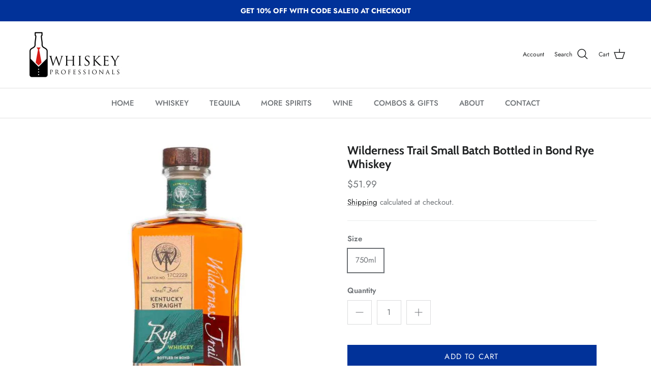

--- FILE ---
content_type: text/html; charset=utf-8
request_url: https://whiskeypros.com/products/wilderness-trail-small-batch-bottled-in-bond-rye-whiskey
body_size: 49071
content:
<!doctype html>
<html class="no-js" lang="en" dir="ltr">
<head><meta charset="utf-8">
<meta name="viewport" content="width=device-width,initial-scale=1">
<title>Wilderness Trail Small Batch Bottled in Bond Rye Whiskey &ndash; Whiskey Professionals</title><link rel="canonical" href="https://whiskeypros.com/products/wilderness-trail-small-batch-bottled-in-bond-rye-whiskey"><meta name="description" content="From Distiller: Our Kentucky Straight Rye Whiskeys are offered as Small Batch, Bottled in Bond. Once our traditional sweet mash process is distilled in our column stills, we enter the barrel at the lowest entry proof we know of in Kentucky. We barrel at 100 proof and 105 proof to highlight the balance of the distillate"><meta property="og:site_name" content="Whiskey Professionals">
<meta property="og:url" content="https://whiskeypros.com/products/wilderness-trail-small-batch-bottled-in-bond-rye-whiskey">
<meta property="og:title" content="Wilderness Trail Small Batch Bottled in Bond Rye Whiskey">
<meta property="og:type" content="product">
<meta property="og:description" content="From Distiller: Our Kentucky Straight Rye Whiskeys are offered as Small Batch, Bottled in Bond. Once our traditional sweet mash process is distilled in our column stills, we enter the barrel at the lowest entry proof we know of in Kentucky. We barrel at 100 proof and 105 proof to highlight the balance of the distillate"><meta property="og:image" content="http://whiskeypros.com/cdn/shop/files/wilderness-trail-small-batch-bottled-in-bond-rye-whiskey-603853.jpg?crop=center&height=1200&v=1716269877&width=1200">
  <meta property="og:image:secure_url" content="https://whiskeypros.com/cdn/shop/files/wilderness-trail-small-batch-bottled-in-bond-rye-whiskey-603853.jpg?crop=center&height=1200&v=1716269877&width=1200">
  <meta property="og:image:width" content="1000">
  <meta property="og:image:height" content="1000"><meta property="og:price:amount" content="51.99">
  <meta property="og:price:currency" content="USD"><meta name="twitter:card" content="summary_large_image">
<meta name="twitter:title" content="Wilderness Trail Small Batch Bottled in Bond Rye Whiskey">
<meta name="twitter:description" content="From Distiller: Our Kentucky Straight Rye Whiskeys are offered as Small Batch, Bottled in Bond. Once our traditional sweet mash process is distilled in our column stills, we enter the barrel at the lowest entry proof we know of in Kentucky. We barrel at 100 proof and 105 proof to highlight the balance of the distillate">
<style>@font-face {
  font-family: Jost;
  font-weight: 400;
  font-style: normal;
  font-display: fallback;
  src: url("//whiskeypros.com/cdn/fonts/jost/jost_n4.d47a1b6347ce4a4c9f437608011273009d91f2b7.woff2") format("woff2"),
       url("//whiskeypros.com/cdn/fonts/jost/jost_n4.791c46290e672b3f85c3d1c651ef2efa3819eadd.woff") format("woff");
}
@font-face {
  font-family: Jost;
  font-weight: 700;
  font-style: normal;
  font-display: fallback;
  src: url("//whiskeypros.com/cdn/fonts/jost/jost_n7.921dc18c13fa0b0c94c5e2517ffe06139c3615a3.woff2") format("woff2"),
       url("//whiskeypros.com/cdn/fonts/jost/jost_n7.cbfc16c98c1e195f46c536e775e4e959c5f2f22b.woff") format("woff");
}
@font-face {
  font-family: Jost;
  font-weight: 500;
  font-style: normal;
  font-display: fallback;
  src: url("//whiskeypros.com/cdn/fonts/jost/jost_n5.7c8497861ffd15f4e1284cd221f14658b0e95d61.woff2") format("woff2"),
       url("//whiskeypros.com/cdn/fonts/jost/jost_n5.fb6a06896db583cc2df5ba1b30d9c04383119dd9.woff") format("woff");
}
@font-face {
  font-family: Jost;
  font-weight: 400;
  font-style: italic;
  font-display: fallback;
  src: url("//whiskeypros.com/cdn/fonts/jost/jost_i4.b690098389649750ada222b9763d55796c5283a5.woff2") format("woff2"),
       url("//whiskeypros.com/cdn/fonts/jost/jost_i4.fd766415a47e50b9e391ae7ec04e2ae25e7e28b0.woff") format("woff");
}
@font-face {
  font-family: Jost;
  font-weight: 700;
  font-style: italic;
  font-display: fallback;
  src: url("//whiskeypros.com/cdn/fonts/jost/jost_i7.d8201b854e41e19d7ed9b1a31fe4fe71deea6d3f.woff2") format("woff2"),
       url("//whiskeypros.com/cdn/fonts/jost/jost_i7.eae515c34e26b6c853efddc3fc0c552e0de63757.woff") format("woff");
}
@font-face {
  font-family: Cabin;
  font-weight: 700;
  font-style: normal;
  font-display: fallback;
  src: url("//whiskeypros.com/cdn/fonts/cabin/cabin_n7.255204a342bfdbc9ae2017bd4e6a90f8dbb2f561.woff2") format("woff2"),
       url("//whiskeypros.com/cdn/fonts/cabin/cabin_n7.e2afa22a0d0f4b64da3569c990897429d40ff5c0.woff") format("woff");
}
@font-face {
  font-family: Taviraj;
  font-weight: 400;
  font-style: normal;
  font-display: fallback;
  src: url("//whiskeypros.com/cdn/fonts/taviraj/taviraj_n4.2584cfb6ad9df7e1b7c6683a8fa247775de90828.woff2") format("woff2"),
       url("//whiskeypros.com/cdn/fonts/taviraj/taviraj_n4.44c623dd1c3a06035ef245454350efbddcd128b9.woff") format("woff");
}
@font-face {
  font-family: Jost;
  font-weight: 500;
  font-style: normal;
  font-display: fallback;
  src: url("//whiskeypros.com/cdn/fonts/jost/jost_n5.7c8497861ffd15f4e1284cd221f14658b0e95d61.woff2") format("woff2"),
       url("//whiskeypros.com/cdn/fonts/jost/jost_n5.fb6a06896db583cc2df5ba1b30d9c04383119dd9.woff") format("woff");
}
@font-face {
  font-family: Jost;
  font-weight: 600;
  font-style: normal;
  font-display: fallback;
  src: url("//whiskeypros.com/cdn/fonts/jost/jost_n6.ec1178db7a7515114a2d84e3dd680832b7af8b99.woff2") format("woff2"),
       url("//whiskeypros.com/cdn/fonts/jost/jost_n6.b1178bb6bdd3979fef38e103a3816f6980aeaff9.woff") format("woff");
}
:root {
  --page-container-width:          1600px;
  --reading-container-width:       720px;
  --divider-opacity:               0.14;
  --gutter-large:                  30px;
  --gutter-desktop:                20px;
  --gutter-mobile:                 16px;
  --section-padding:               50px;
  --larger-section-padding:        80px;
  --larger-section-padding-mobile: 60px;
  --largest-section-padding:       110px;
  --aos-animate-duration:          0.6s;

  --base-font-family:              Jost, sans-serif;
  --base-font-weight:              400;
  --base-font-style:               normal;
  --heading-font-family:           Cabin, sans-serif;
  --heading-font-weight:           700;
  --heading-font-style:            normal;
  --logo-font-family:              Taviraj, serif;
  --logo-font-weight:              400;
  --logo-font-style:               normal;
  --nav-font-family:               Jost, sans-serif;
  --nav-font-weight:               500;
  --nav-font-style:                normal;

  --base-text-size:15px;
  --base-line-height:              1.6;
  --input-text-size:16px;
  --smaller-text-size-1:12px;
  --smaller-text-size-2:14px;
  --smaller-text-size-3:12px;
  --smaller-text-size-4:11px;
  --larger-text-size:23px;
  --super-large-text-size:40px;
  --super-large-mobile-text-size:18px;
  --larger-mobile-text-size:18px;
  --logo-text-size:22px;--btn-letter-spacing: 0.08em;
    --btn-text-transform: uppercase;
    --button-text-size: 13px;
    --quickbuy-button-text-size: 13;
    --small-feature-link-font-size: 0.75em;
    --input-btn-padding-top:             1.2em;
    --input-btn-padding-bottom:          1.2em;--heading-text-transform:none;
  --nav-text-size:                      15px;
  --mobile-menu-font-weight:            600;

  --body-bg-color:                      255 255 255;
  --bg-color:                           255 255 255;
  --body-text-color:                    109 113 117;
  --text-color:                         109 113 117;

  --header-text-col:                    #202223;--header-text-hover-col:             var(--main-nav-link-hover-col);--header-bg-col:                     #ffffff;
  --heading-color:                     32 34 35;
  --body-heading-color:                32 34 35;
  --heading-divider-col:               #e2e2e2;

  --logo-col:                          #202223;
  --main-nav-bg:                       #ffffff;
  --main-nav-link-col:                 #6d7175;
  --main-nav-link-hover-col:           #202223;
  --main-nav-link-featured-col:        #df5641;

  --link-color:                        32 34 35;
  --body-link-color:                   32 34 35;

  --btn-bg-color:                        1 50 153;
  --btn-bg-hover-color:                  193 100 82;
  --btn-border-color:                    1 50 153;
  --btn-border-hover-color:              193 100 82;
  --btn-text-color:                      255 255 255;
  --btn-text-hover-color:                255 255 255;--btn-alt-bg-color:                    255 255 255;
  --btn-alt-text-color:                  35 35 35;
  --btn-alt-border-color:                35 35 35;
  --btn-alt-border-hover-color:          35 35 35;--btn-ter-bg-color:                    235 235 235;
  --btn-ter-text-color:                  60 62 64;
  --btn-ter-bg-hover-color:              1 50 153;
  --btn-ter-text-hover-color:            255 255 255;--btn-border-radius: 0;--color-scheme-default:                             #ffffff;
  --color-scheme-default-color:                       255 255 255;
  --color-scheme-default-text-color:                  109 113 117;
  --color-scheme-default-head-color:                  32 34 35;
  --color-scheme-default-link-color:                  32 34 35;
  --color-scheme-default-btn-text-color:              255 255 255;
  --color-scheme-default-btn-text-hover-color:        255 255 255;
  --color-scheme-default-btn-bg-color:                1 50 153;
  --color-scheme-default-btn-bg-hover-color:          193 100 82;
  --color-scheme-default-btn-border-color:            1 50 153;
  --color-scheme-default-btn-border-hover-color:      193 100 82;
  --color-scheme-default-btn-alt-text-color:          35 35 35;
  --color-scheme-default-btn-alt-bg-color:            255 255 255;
  --color-scheme-default-btn-alt-border-color:        35 35 35;
  --color-scheme-default-btn-alt-border-hover-color:  35 35 35;

  --color-scheme-1:                             #f3f1e9;
  --color-scheme-1-color:                       243 241 233;
  --color-scheme-1-text-color:                  109 113 117;
  --color-scheme-1-head-color:                  1 50 153;
  --color-scheme-1-link-color:                  32 34 35;
  --color-scheme-1-btn-text-color:              255 255 255;
  --color-scheme-1-btn-text-hover-color:        255 255 255;
  --color-scheme-1-btn-bg-color:                1 50 153;
  --color-scheme-1-btn-bg-hover-color:          0 0 0;
  --color-scheme-1-btn-border-color:            1 50 153;
  --color-scheme-1-btn-border-hover-color:      0 0 0;
  --color-scheme-1-btn-alt-text-color:          35 35 35;
  --color-scheme-1-btn-alt-bg-color:            255 255 255;
  --color-scheme-1-btn-alt-border-color:        35 35 35;
  --color-scheme-1-btn-alt-border-hover-color:  35 35 35;

  --color-scheme-2:                             #f6f6f6;
  --color-scheme-2-color:                       246 246 246;
  --color-scheme-2-text-color:                  109 113 117;
  --color-scheme-2-head-color:                  32 34 35;
  --color-scheme-2-link-color:                  32 34 35;
  --color-scheme-2-btn-text-color:              255 255 255;
  --color-scheme-2-btn-text-hover-color:        255 255 255;
  --color-scheme-2-btn-bg-color:                1 50 153;
  --color-scheme-2-btn-bg-hover-color:          0 0 0;
  --color-scheme-2-btn-border-color:            1 50 153;
  --color-scheme-2-btn-border-hover-color:      0 0 0;
  --color-scheme-2-btn-alt-text-color:          35 35 35;
  --color-scheme-2-btn-alt-bg-color:            255 255 255;
  --color-scheme-2-btn-alt-border-color:        35 35 35;
  --color-scheme-2-btn-alt-border-hover-color:  35 35 35;

  /* Shop Pay payment terms */
  --payment-terms-background-color:    #ffffff;--quickbuy-bg: 255 255 255;--body-input-background-color:       rgb(var(--body-bg-color));
  --input-background-color:            rgb(var(--body-bg-color));
  --body-input-text-color:             var(--body-text-color);
  --input-text-color:                  var(--body-text-color);
  --body-input-border-color:           rgb(219, 220, 221);
  --input-border-color:                rgb(219, 220, 221);
  --input-border-color-hover:          rgb(175, 177, 179);
  --input-border-color-active:         rgb(109, 113, 117);

  --swatch-cross-svg:                  url("data:image/svg+xml,%3Csvg xmlns='http://www.w3.org/2000/svg' width='240' height='240' viewBox='0 0 24 24' fill='none' stroke='rgb(219, 220, 221)' stroke-width='0.09' preserveAspectRatio='none' %3E%3Cline x1='24' y1='0' x2='0' y2='24'%3E%3C/line%3E%3C/svg%3E");
  --swatch-cross-hover:                url("data:image/svg+xml,%3Csvg xmlns='http://www.w3.org/2000/svg' width='240' height='240' viewBox='0 0 24 24' fill='none' stroke='rgb(175, 177, 179)' stroke-width='0.09' preserveAspectRatio='none' %3E%3Cline x1='24' y1='0' x2='0' y2='24'%3E%3C/line%3E%3C/svg%3E");
  --swatch-cross-active:               url("data:image/svg+xml,%3Csvg xmlns='http://www.w3.org/2000/svg' width='240' height='240' viewBox='0 0 24 24' fill='none' stroke='rgb(109, 113, 117)' stroke-width='0.09' preserveAspectRatio='none' %3E%3Cline x1='24' y1='0' x2='0' y2='24'%3E%3C/line%3E%3C/svg%3E");

  --footer-divider-col:                #e0e0e0;
  --footer-text-col:                   109 113 117;
  --footer-heading-col:                32 34 35;
  --footer-bg:                         #ffffff;--product-label-overlay-justify: flex-start;--product-label-overlay-align: flex-start;--product-label-overlay-reduction-text:   #df5641;
  --product-label-overlay-reduction-bg:     #ffffff;
  --product-label-overlay-stock-text:       #6d7175;
  --product-label-overlay-stock-bg:         #ffffff;
  --product-label-overlay-new-text:         #ffffff;
  --product-label-overlay-new-bg:           #013299;
  --product-label-overlay-meta-text:        #ffffff;
  --product-label-overlay-meta-bg:          #202223;
  --product-label-sale-text:                #df5641;
  --product-label-sold-text:                #202223;
  --product-label-preorder-text:            #60a57e;

  --product-block-crop-align:               center;

  
  --product-block-price-align:              flex-start;
  --product-block-price-item-margin-start:  initial;
  --product-block-price-item-margin-end:    .5rem;
  

  --collection-block-image-position:   center center;

  --swatch-picker-image-size:          40px;
  --swatch-crop-align:                 center center;

  --image-overlay-text-color:          255 255 255;--image-overlay-bg:                  rgba(0, 0, 0, 0.1);
  --image-overlay-shadow-start:        rgb(0 0 0 / 0.15);
  --image-overlay-box-opacity:         0.88;.image-overlay--bg-box .text-overlay .text-overlay__text {
      --image-overlay-box-bg: 255 255 255;
      --heading-color: var(--body-heading-color);
      --text-color: var(--body-text-color);
      --link-color: var(--body-link-color);
    }--product-inventory-ok-box-color:            #f2faf0;
  --product-inventory-ok-text-color:           #008060;
  --product-inventory-ok-icon-box-fill-color:  #fff;
  --product-inventory-low-box-color:           #fcf1cd;
  --product-inventory-low-text-color:          #dd9a1a;
  --product-inventory-low-icon-box-fill-color: #fff;
  --product-inventory-low-text-color-channels: 0, 128, 96;
  --product-inventory-ok-text-color-channels:  221, 154, 26;

  --rating-star-color: 109 113 117;
}::selection {
    background: rgb(var(--body-heading-color));
    color: rgb(var(--body-bg-color));
  }
  ::-moz-selection {
    background: rgb(var(--body-heading-color));
    color: rgb(var(--body-bg-color));
  }.use-color-scheme--default {
  --product-label-sale-text:           #df5641;
  --product-label-sold-text:           #202223;
  --product-label-preorder-text:       #60a57e;
  --input-background-color:            rgb(var(--body-bg-color));
  --input-text-color:                  var(--body-input-text-color);
  --input-border-color:                rgb(219, 220, 221);
  --input-border-color-hover:          rgb(175, 177, 179);
  --input-border-color-active:         rgb(109, 113, 117);
}.use-color-scheme--2 {
  --product-label-sale-text:           currentColor;
  --product-label-sold-text:           currentColor;
  --product-label-preorder-text:       currentColor;
  --input-background-color:            transparent;
  --input-text-color:                  109 113 117;
  --input-border-color:                rgb(205, 206, 207);
  --input-border-color-hover:          rgb(171, 173, 175);
  --input-border-color-active:         rgb(109, 113, 117);
}</style>

  <link href="//whiskeypros.com/cdn/shop/t/14/assets/main.css?v=98332359397807725241718273280" rel="stylesheet" type="text/css" media="all" />
<link rel="preload" as="font" href="//whiskeypros.com/cdn/fonts/jost/jost_n4.d47a1b6347ce4a4c9f437608011273009d91f2b7.woff2" type="font/woff2" crossorigin><link rel="preload" as="font" href="//whiskeypros.com/cdn/fonts/cabin/cabin_n7.255204a342bfdbc9ae2017bd4e6a90f8dbb2f561.woff2" type="font/woff2" crossorigin><script>
    document.documentElement.className = document.documentElement.className.replace('no-js', 'js');

    window.theme = {
      info: {
        name: 'Symmetry',
        version: '7.1.2'
      },
      device: {
        hasTouch: window.matchMedia('(any-pointer: coarse)').matches,
        hasHover: window.matchMedia('(hover: hover)').matches
      },
      mediaQueries: {
        md: '(min-width: 768px)',
        productMediaCarouselBreak: '(min-width: 1041px)'
      },
      routes: {
        base: 'https://whiskeypros.com',
        cart: '/cart',
        cartAdd: '/cart/add.js',
        cartUpdate: '/cart/update.js',
        predictiveSearch: '/search/suggest'
      },
      strings: {
        cartTermsConfirmation: "You must agree to the terms and conditions before continuing.",
        cartItemsQuantityError: "You can only add [QUANTITY] of this item to your cart.",
        generalSearchViewAll: "View all search results",
        noStock: "Sold out",
        noVariant: "Unavailable",
        productsProductChooseA: "Choose a",
        generalSearchPages: "Pages",
        generalSearchNoResultsWithoutTerms: "Sorry, we couldnʼt find any results",
        shippingCalculator: {
          singleRate: "There is one shipping rate for this destination:",
          multipleRates: "There are multiple shipping rates for this destination:",
          noRates: "We do not ship to this destination."
        }
      },
      settings: {
        moneyWithCurrencyFormat: "${{amount}} USD",
        cartType: "drawer",
        afterAddToCart: "drawer",
        quickbuyStyle: "off",
        externalLinksNewTab: true,
        internalLinksSmoothScroll: true
      }
    }

    theme.inlineNavigationCheck = function() {
      var pageHeader = document.querySelector('.pageheader'),
          inlineNavContainer = pageHeader.querySelector('.logo-area__left__inner'),
          inlineNav = inlineNavContainer.querySelector('.navigation--left');
      if (inlineNav && getComputedStyle(inlineNav).display != 'none') {
        var inlineMenuCentered = document.querySelector('.pageheader--layout-inline-menu-center'),
            logoContainer = document.querySelector('.logo-area__middle__inner');
        if(inlineMenuCentered) {
          var rightWidth = document.querySelector('.logo-area__right__inner').clientWidth,
              middleWidth = logoContainer.clientWidth,
              logoArea = document.querySelector('.logo-area'),
              computedLogoAreaStyle = getComputedStyle(logoArea),
              logoAreaInnerWidth = logoArea.clientWidth - Math.ceil(parseFloat(computedLogoAreaStyle.paddingLeft)) - Math.ceil(parseFloat(computedLogoAreaStyle.paddingRight)),
              availableNavWidth = logoAreaInnerWidth - Math.max(rightWidth, middleWidth) * 2 - 40;
          inlineNavContainer.style.maxWidth = availableNavWidth + 'px';
        }

        var firstInlineNavLink = inlineNav.querySelector('.navigation__item:first-child'),
            lastInlineNavLink = inlineNav.querySelector('.navigation__item:last-child');
        if (lastInlineNavLink) {
          var inlineNavWidth = null;
          if(document.querySelector('html[dir=rtl]')) {
            inlineNavWidth = firstInlineNavLink.offsetLeft - lastInlineNavLink.offsetLeft + firstInlineNavLink.offsetWidth;
          } else {
            inlineNavWidth = lastInlineNavLink.offsetLeft - firstInlineNavLink.offsetLeft + lastInlineNavLink.offsetWidth;
          }
          if (inlineNavContainer.offsetWidth >= inlineNavWidth) {
            pageHeader.classList.add('pageheader--layout-inline-permitted');
            var tallLogo = logoContainer.clientHeight > lastInlineNavLink.clientHeight + 20;
            if (tallLogo) {
              inlineNav.classList.add('navigation--tight-underline');
            } else {
              inlineNav.classList.remove('navigation--tight-underline');
            }
          } else {
            pageHeader.classList.remove('pageheader--layout-inline-permitted');
          }
        }
      }
    };

    theme.setInitialHeaderHeightProperty = () => {
      const section = document.querySelector('.section-header');
      if (section) {
        document.documentElement.style.setProperty('--theme-header-height', Math.ceil(section.clientHeight) + 'px');
      }
    };
  </script>

  <script src="//whiskeypros.com/cdn/shop/t/14/assets/main.js?v=66933730433444639621718273280" defer></script>
    <script src="//whiskeypros.com/cdn/shop/t/14/assets/animate-on-scroll.js?v=15249566486942820451718273280" defer></script>
    <link href="//whiskeypros.com/cdn/shop/t/14/assets/animate-on-scroll.css?v=35216439550296132921718273280" rel="stylesheet" type="text/css" media="all" />
  

  <script>window.performance && window.performance.mark && window.performance.mark('shopify.content_for_header.start');</script><meta id="shopify-digital-wallet" name="shopify-digital-wallet" content="/64382042353/digital_wallets/dialog">
<meta name="shopify-checkout-api-token" content="d336163f46edff62a755af485968101d">
<link rel="alternate" type="application/json+oembed" href="https://whiskeypros.com/products/wilderness-trail-small-batch-bottled-in-bond-rye-whiskey.oembed">
<script async="async" src="/checkouts/internal/preloads.js?locale=en-US"></script>
<link rel="preconnect" href="https://shop.app" crossorigin="anonymous">
<script async="async" src="https://shop.app/checkouts/internal/preloads.js?locale=en-US&shop_id=64382042353" crossorigin="anonymous"></script>
<script id="shopify-features" type="application/json">{"accessToken":"d336163f46edff62a755af485968101d","betas":["rich-media-storefront-analytics"],"domain":"whiskeypros.com","predictiveSearch":true,"shopId":64382042353,"locale":"en"}</script>
<script>var Shopify = Shopify || {};
Shopify.shop = "whiskeypros.myshopify.com";
Shopify.locale = "en";
Shopify.currency = {"active":"USD","rate":"1.0"};
Shopify.country = "US";
Shopify.theme = {"name":"Whiskey Professionals","id":141872726257,"schema_name":"Symmetry","schema_version":"7.1.2","theme_store_id":568,"role":"main"};
Shopify.theme.handle = "null";
Shopify.theme.style = {"id":null,"handle":null};
Shopify.cdnHost = "whiskeypros.com/cdn";
Shopify.routes = Shopify.routes || {};
Shopify.routes.root = "/";</script>
<script type="module">!function(o){(o.Shopify=o.Shopify||{}).modules=!0}(window);</script>
<script>!function(o){function n(){var o=[];function n(){o.push(Array.prototype.slice.apply(arguments))}return n.q=o,n}var t=o.Shopify=o.Shopify||{};t.loadFeatures=n(),t.autoloadFeatures=n()}(window);</script>
<script>
  window.ShopifyPay = window.ShopifyPay || {};
  window.ShopifyPay.apiHost = "shop.app\/pay";
  window.ShopifyPay.redirectState = null;
</script>
<script id="shop-js-analytics" type="application/json">{"pageType":"product"}</script>
<script defer="defer" async type="module" src="//whiskeypros.com/cdn/shopifycloud/shop-js/modules/v2/client.init-shop-cart-sync_BT-GjEfc.en.esm.js"></script>
<script defer="defer" async type="module" src="//whiskeypros.com/cdn/shopifycloud/shop-js/modules/v2/chunk.common_D58fp_Oc.esm.js"></script>
<script defer="defer" async type="module" src="//whiskeypros.com/cdn/shopifycloud/shop-js/modules/v2/chunk.modal_xMitdFEc.esm.js"></script>
<script type="module">
  await import("//whiskeypros.com/cdn/shopifycloud/shop-js/modules/v2/client.init-shop-cart-sync_BT-GjEfc.en.esm.js");
await import("//whiskeypros.com/cdn/shopifycloud/shop-js/modules/v2/chunk.common_D58fp_Oc.esm.js");
await import("//whiskeypros.com/cdn/shopifycloud/shop-js/modules/v2/chunk.modal_xMitdFEc.esm.js");

  window.Shopify.SignInWithShop?.initShopCartSync?.({"fedCMEnabled":true,"windoidEnabled":true});

</script>
<script>
  window.Shopify = window.Shopify || {};
  if (!window.Shopify.featureAssets) window.Shopify.featureAssets = {};
  window.Shopify.featureAssets['shop-js'] = {"shop-cart-sync":["modules/v2/client.shop-cart-sync_DZOKe7Ll.en.esm.js","modules/v2/chunk.common_D58fp_Oc.esm.js","modules/v2/chunk.modal_xMitdFEc.esm.js"],"init-fed-cm":["modules/v2/client.init-fed-cm_B6oLuCjv.en.esm.js","modules/v2/chunk.common_D58fp_Oc.esm.js","modules/v2/chunk.modal_xMitdFEc.esm.js"],"shop-cash-offers":["modules/v2/client.shop-cash-offers_D2sdYoxE.en.esm.js","modules/v2/chunk.common_D58fp_Oc.esm.js","modules/v2/chunk.modal_xMitdFEc.esm.js"],"shop-login-button":["modules/v2/client.shop-login-button_QeVjl5Y3.en.esm.js","modules/v2/chunk.common_D58fp_Oc.esm.js","modules/v2/chunk.modal_xMitdFEc.esm.js"],"pay-button":["modules/v2/client.pay-button_DXTOsIq6.en.esm.js","modules/v2/chunk.common_D58fp_Oc.esm.js","modules/v2/chunk.modal_xMitdFEc.esm.js"],"shop-button":["modules/v2/client.shop-button_DQZHx9pm.en.esm.js","modules/v2/chunk.common_D58fp_Oc.esm.js","modules/v2/chunk.modal_xMitdFEc.esm.js"],"avatar":["modules/v2/client.avatar_BTnouDA3.en.esm.js"],"init-windoid":["modules/v2/client.init-windoid_CR1B-cfM.en.esm.js","modules/v2/chunk.common_D58fp_Oc.esm.js","modules/v2/chunk.modal_xMitdFEc.esm.js"],"init-shop-for-new-customer-accounts":["modules/v2/client.init-shop-for-new-customer-accounts_C_vY_xzh.en.esm.js","modules/v2/client.shop-login-button_QeVjl5Y3.en.esm.js","modules/v2/chunk.common_D58fp_Oc.esm.js","modules/v2/chunk.modal_xMitdFEc.esm.js"],"init-shop-email-lookup-coordinator":["modules/v2/client.init-shop-email-lookup-coordinator_BI7n9ZSv.en.esm.js","modules/v2/chunk.common_D58fp_Oc.esm.js","modules/v2/chunk.modal_xMitdFEc.esm.js"],"init-shop-cart-sync":["modules/v2/client.init-shop-cart-sync_BT-GjEfc.en.esm.js","modules/v2/chunk.common_D58fp_Oc.esm.js","modules/v2/chunk.modal_xMitdFEc.esm.js"],"shop-toast-manager":["modules/v2/client.shop-toast-manager_DiYdP3xc.en.esm.js","modules/v2/chunk.common_D58fp_Oc.esm.js","modules/v2/chunk.modal_xMitdFEc.esm.js"],"init-customer-accounts":["modules/v2/client.init-customer-accounts_D9ZNqS-Q.en.esm.js","modules/v2/client.shop-login-button_QeVjl5Y3.en.esm.js","modules/v2/chunk.common_D58fp_Oc.esm.js","modules/v2/chunk.modal_xMitdFEc.esm.js"],"init-customer-accounts-sign-up":["modules/v2/client.init-customer-accounts-sign-up_iGw4briv.en.esm.js","modules/v2/client.shop-login-button_QeVjl5Y3.en.esm.js","modules/v2/chunk.common_D58fp_Oc.esm.js","modules/v2/chunk.modal_xMitdFEc.esm.js"],"shop-follow-button":["modules/v2/client.shop-follow-button_CqMgW2wH.en.esm.js","modules/v2/chunk.common_D58fp_Oc.esm.js","modules/v2/chunk.modal_xMitdFEc.esm.js"],"checkout-modal":["modules/v2/client.checkout-modal_xHeaAweL.en.esm.js","modules/v2/chunk.common_D58fp_Oc.esm.js","modules/v2/chunk.modal_xMitdFEc.esm.js"],"shop-login":["modules/v2/client.shop-login_D91U-Q7h.en.esm.js","modules/v2/chunk.common_D58fp_Oc.esm.js","modules/v2/chunk.modal_xMitdFEc.esm.js"],"lead-capture":["modules/v2/client.lead-capture_BJmE1dJe.en.esm.js","modules/v2/chunk.common_D58fp_Oc.esm.js","modules/v2/chunk.modal_xMitdFEc.esm.js"],"payment-terms":["modules/v2/client.payment-terms_Ci9AEqFq.en.esm.js","modules/v2/chunk.common_D58fp_Oc.esm.js","modules/v2/chunk.modal_xMitdFEc.esm.js"]};
</script>
<script id="__st">var __st={"a":64382042353,"offset":-28800,"reqid":"ce1db5ba-b6d2-45c8-8538-97450ddd9ca8-1769115320","pageurl":"whiskeypros.com\/products\/wilderness-trail-small-batch-bottled-in-bond-rye-whiskey","u":"014ac478b701","p":"product","rtyp":"product","rid":8354937667825};</script>
<script>window.ShopifyPaypalV4VisibilityTracking = true;</script>
<script id="captcha-bootstrap">!function(){'use strict';const t='contact',e='account',n='new_comment',o=[[t,t],['blogs',n],['comments',n],[t,'customer']],c=[[e,'customer_login'],[e,'guest_login'],[e,'recover_customer_password'],[e,'create_customer']],r=t=>t.map((([t,e])=>`form[action*='/${t}']:not([data-nocaptcha='true']) input[name='form_type'][value='${e}']`)).join(','),a=t=>()=>t?[...document.querySelectorAll(t)].map((t=>t.form)):[];function s(){const t=[...o],e=r(t);return a(e)}const i='password',u='form_key',d=['recaptcha-v3-token','g-recaptcha-response','h-captcha-response',i],f=()=>{try{return window.sessionStorage}catch{return}},m='__shopify_v',_=t=>t.elements[u];function p(t,e,n=!1){try{const o=window.sessionStorage,c=JSON.parse(o.getItem(e)),{data:r}=function(t){const{data:e,action:n}=t;return t[m]||n?{data:e,action:n}:{data:t,action:n}}(c);for(const[e,n]of Object.entries(r))t.elements[e]&&(t.elements[e].value=n);n&&o.removeItem(e)}catch(o){console.error('form repopulation failed',{error:o})}}const l='form_type',E='cptcha';function T(t){t.dataset[E]=!0}const w=window,h=w.document,L='Shopify',v='ce_forms',y='captcha';let A=!1;((t,e)=>{const n=(g='f06e6c50-85a8-45c8-87d0-21a2b65856fe',I='https://cdn.shopify.com/shopifycloud/storefront-forms-hcaptcha/ce_storefront_forms_captcha_hcaptcha.v1.5.2.iife.js',D={infoText:'Protected by hCaptcha',privacyText:'Privacy',termsText:'Terms'},(t,e,n)=>{const o=w[L][v],c=o.bindForm;if(c)return c(t,g,e,D).then(n);var r;o.q.push([[t,g,e,D],n]),r=I,A||(h.body.append(Object.assign(h.createElement('script'),{id:'captcha-provider',async:!0,src:r})),A=!0)});var g,I,D;w[L]=w[L]||{},w[L][v]=w[L][v]||{},w[L][v].q=[],w[L][y]=w[L][y]||{},w[L][y].protect=function(t,e){n(t,void 0,e),T(t)},Object.freeze(w[L][y]),function(t,e,n,w,h,L){const[v,y,A,g]=function(t,e,n){const i=e?o:[],u=t?c:[],d=[...i,...u],f=r(d),m=r(i),_=r(d.filter((([t,e])=>n.includes(e))));return[a(f),a(m),a(_),s()]}(w,h,L),I=t=>{const e=t.target;return e instanceof HTMLFormElement?e:e&&e.form},D=t=>v().includes(t);t.addEventListener('submit',(t=>{const e=I(t);if(!e)return;const n=D(e)&&!e.dataset.hcaptchaBound&&!e.dataset.recaptchaBound,o=_(e),c=g().includes(e)&&(!o||!o.value);(n||c)&&t.preventDefault(),c&&!n&&(function(t){try{if(!f())return;!function(t){const e=f();if(!e)return;const n=_(t);if(!n)return;const o=n.value;o&&e.removeItem(o)}(t);const e=Array.from(Array(32),(()=>Math.random().toString(36)[2])).join('');!function(t,e){_(t)||t.append(Object.assign(document.createElement('input'),{type:'hidden',name:u})),t.elements[u].value=e}(t,e),function(t,e){const n=f();if(!n)return;const o=[...t.querySelectorAll(`input[type='${i}']`)].map((({name:t})=>t)),c=[...d,...o],r={};for(const[a,s]of new FormData(t).entries())c.includes(a)||(r[a]=s);n.setItem(e,JSON.stringify({[m]:1,action:t.action,data:r}))}(t,e)}catch(e){console.error('failed to persist form',e)}}(e),e.submit())}));const S=(t,e)=>{t&&!t.dataset[E]&&(n(t,e.some((e=>e===t))),T(t))};for(const o of['focusin','change'])t.addEventListener(o,(t=>{const e=I(t);D(e)&&S(e,y())}));const B=e.get('form_key'),M=e.get(l),P=B&&M;t.addEventListener('DOMContentLoaded',(()=>{const t=y();if(P)for(const e of t)e.elements[l].value===M&&p(e,B);[...new Set([...A(),...v().filter((t=>'true'===t.dataset.shopifyCaptcha))])].forEach((e=>S(e,t)))}))}(h,new URLSearchParams(w.location.search),n,t,e,['guest_login'])})(!0,!0)}();</script>
<script integrity="sha256-4kQ18oKyAcykRKYeNunJcIwy7WH5gtpwJnB7kiuLZ1E=" data-source-attribution="shopify.loadfeatures" defer="defer" src="//whiskeypros.com/cdn/shopifycloud/storefront/assets/storefront/load_feature-a0a9edcb.js" crossorigin="anonymous"></script>
<script crossorigin="anonymous" defer="defer" src="//whiskeypros.com/cdn/shopifycloud/storefront/assets/shopify_pay/storefront-65b4c6d7.js?v=20250812"></script>
<script data-source-attribution="shopify.dynamic_checkout.dynamic.init">var Shopify=Shopify||{};Shopify.PaymentButton=Shopify.PaymentButton||{isStorefrontPortableWallets:!0,init:function(){window.Shopify.PaymentButton.init=function(){};var t=document.createElement("script");t.src="https://whiskeypros.com/cdn/shopifycloud/portable-wallets/latest/portable-wallets.en.js",t.type="module",document.head.appendChild(t)}};
</script>
<script data-source-attribution="shopify.dynamic_checkout.buyer_consent">
  function portableWalletsHideBuyerConsent(e){var t=document.getElementById("shopify-buyer-consent"),n=document.getElementById("shopify-subscription-policy-button");t&&n&&(t.classList.add("hidden"),t.setAttribute("aria-hidden","true"),n.removeEventListener("click",e))}function portableWalletsShowBuyerConsent(e){var t=document.getElementById("shopify-buyer-consent"),n=document.getElementById("shopify-subscription-policy-button");t&&n&&(t.classList.remove("hidden"),t.removeAttribute("aria-hidden"),n.addEventListener("click",e))}window.Shopify?.PaymentButton&&(window.Shopify.PaymentButton.hideBuyerConsent=portableWalletsHideBuyerConsent,window.Shopify.PaymentButton.showBuyerConsent=portableWalletsShowBuyerConsent);
</script>
<script data-source-attribution="shopify.dynamic_checkout.cart.bootstrap">document.addEventListener("DOMContentLoaded",(function(){function t(){return document.querySelector("shopify-accelerated-checkout-cart, shopify-accelerated-checkout")}if(t())Shopify.PaymentButton.init();else{new MutationObserver((function(e,n){t()&&(Shopify.PaymentButton.init(),n.disconnect())})).observe(document.body,{childList:!0,subtree:!0})}}));
</script>
<link id="shopify-accelerated-checkout-styles" rel="stylesheet" media="screen" href="https://whiskeypros.com/cdn/shopifycloud/portable-wallets/latest/accelerated-checkout-backwards-compat.css" crossorigin="anonymous">
<style id="shopify-accelerated-checkout-cart">
        #shopify-buyer-consent {
  margin-top: 1em;
  display: inline-block;
  width: 100%;
}

#shopify-buyer-consent.hidden {
  display: none;
}

#shopify-subscription-policy-button {
  background: none;
  border: none;
  padding: 0;
  text-decoration: underline;
  font-size: inherit;
  cursor: pointer;
}

#shopify-subscription-policy-button::before {
  box-shadow: none;
}

      </style>
<script id="sections-script" data-sections="related-products" defer="defer" src="//whiskeypros.com/cdn/shop/t/14/compiled_assets/scripts.js?v=452"></script>
<script>window.performance && window.performance.mark && window.performance.mark('shopify.content_for_header.end');</script>
<!-- CC Custom Head Start --><!-- CC Custom Head End --><!-- BEGIN app block: shopify://apps/simprosys-google-shopping-feed/blocks/core_settings_block/1f0b859e-9fa6-4007-97e8-4513aff5ff3b --><!-- BEGIN: GSF App Core Tags & Scripts by Simprosys Google Shopping Feed -->









<!-- END: GSF App Core Tags & Scripts by Simprosys Google Shopping Feed -->
<!-- END app block --><script src="https://cdn.shopify.com/extensions/019b92df-1966-750c-943d-a8ced4b05ac2/option-cli3-369/assets/gpomain.js" type="text/javascript" defer="defer"></script>
<link href="https://monorail-edge.shopifysvc.com" rel="dns-prefetch">
<script>(function(){if ("sendBeacon" in navigator && "performance" in window) {try {var session_token_from_headers = performance.getEntriesByType('navigation')[0].serverTiming.find(x => x.name == '_s').description;} catch {var session_token_from_headers = undefined;}var session_cookie_matches = document.cookie.match(/_shopify_s=([^;]*)/);var session_token_from_cookie = session_cookie_matches && session_cookie_matches.length === 2 ? session_cookie_matches[1] : "";var session_token = session_token_from_headers || session_token_from_cookie || "";function handle_abandonment_event(e) {var entries = performance.getEntries().filter(function(entry) {return /monorail-edge.shopifysvc.com/.test(entry.name);});if (!window.abandonment_tracked && entries.length === 0) {window.abandonment_tracked = true;var currentMs = Date.now();var navigation_start = performance.timing.navigationStart;var payload = {shop_id: 64382042353,url: window.location.href,navigation_start,duration: currentMs - navigation_start,session_token,page_type: "product"};window.navigator.sendBeacon("https://monorail-edge.shopifysvc.com/v1/produce", JSON.stringify({schema_id: "online_store_buyer_site_abandonment/1.1",payload: payload,metadata: {event_created_at_ms: currentMs,event_sent_at_ms: currentMs}}));}}window.addEventListener('pagehide', handle_abandonment_event);}}());</script>
<script id="web-pixels-manager-setup">(function e(e,d,r,n,o){if(void 0===o&&(o={}),!Boolean(null===(a=null===(i=window.Shopify)||void 0===i?void 0:i.analytics)||void 0===a?void 0:a.replayQueue)){var i,a;window.Shopify=window.Shopify||{};var t=window.Shopify;t.analytics=t.analytics||{};var s=t.analytics;s.replayQueue=[],s.publish=function(e,d,r){return s.replayQueue.push([e,d,r]),!0};try{self.performance.mark("wpm:start")}catch(e){}var l=function(){var e={modern:/Edge?\/(1{2}[4-9]|1[2-9]\d|[2-9]\d{2}|\d{4,})\.\d+(\.\d+|)|Firefox\/(1{2}[4-9]|1[2-9]\d|[2-9]\d{2}|\d{4,})\.\d+(\.\d+|)|Chrom(ium|e)\/(9{2}|\d{3,})\.\d+(\.\d+|)|(Maci|X1{2}).+ Version\/(15\.\d+|(1[6-9]|[2-9]\d|\d{3,})\.\d+)([,.]\d+|)( \(\w+\)|)( Mobile\/\w+|) Safari\/|Chrome.+OPR\/(9{2}|\d{3,})\.\d+\.\d+|(CPU[ +]OS|iPhone[ +]OS|CPU[ +]iPhone|CPU IPhone OS|CPU iPad OS)[ +]+(15[._]\d+|(1[6-9]|[2-9]\d|\d{3,})[._]\d+)([._]\d+|)|Android:?[ /-](13[3-9]|1[4-9]\d|[2-9]\d{2}|\d{4,})(\.\d+|)(\.\d+|)|Android.+Firefox\/(13[5-9]|1[4-9]\d|[2-9]\d{2}|\d{4,})\.\d+(\.\d+|)|Android.+Chrom(ium|e)\/(13[3-9]|1[4-9]\d|[2-9]\d{2}|\d{4,})\.\d+(\.\d+|)|SamsungBrowser\/([2-9]\d|\d{3,})\.\d+/,legacy:/Edge?\/(1[6-9]|[2-9]\d|\d{3,})\.\d+(\.\d+|)|Firefox\/(5[4-9]|[6-9]\d|\d{3,})\.\d+(\.\d+|)|Chrom(ium|e)\/(5[1-9]|[6-9]\d|\d{3,})\.\d+(\.\d+|)([\d.]+$|.*Safari\/(?![\d.]+ Edge\/[\d.]+$))|(Maci|X1{2}).+ Version\/(10\.\d+|(1[1-9]|[2-9]\d|\d{3,})\.\d+)([,.]\d+|)( \(\w+\)|)( Mobile\/\w+|) Safari\/|Chrome.+OPR\/(3[89]|[4-9]\d|\d{3,})\.\d+\.\d+|(CPU[ +]OS|iPhone[ +]OS|CPU[ +]iPhone|CPU IPhone OS|CPU iPad OS)[ +]+(10[._]\d+|(1[1-9]|[2-9]\d|\d{3,})[._]\d+)([._]\d+|)|Android:?[ /-](13[3-9]|1[4-9]\d|[2-9]\d{2}|\d{4,})(\.\d+|)(\.\d+|)|Mobile Safari.+OPR\/([89]\d|\d{3,})\.\d+\.\d+|Android.+Firefox\/(13[5-9]|1[4-9]\d|[2-9]\d{2}|\d{4,})\.\d+(\.\d+|)|Android.+Chrom(ium|e)\/(13[3-9]|1[4-9]\d|[2-9]\d{2}|\d{4,})\.\d+(\.\d+|)|Android.+(UC? ?Browser|UCWEB|U3)[ /]?(15\.([5-9]|\d{2,})|(1[6-9]|[2-9]\d|\d{3,})\.\d+)\.\d+|SamsungBrowser\/(5\.\d+|([6-9]|\d{2,})\.\d+)|Android.+MQ{2}Browser\/(14(\.(9|\d{2,})|)|(1[5-9]|[2-9]\d|\d{3,})(\.\d+|))(\.\d+|)|K[Aa][Ii]OS\/(3\.\d+|([4-9]|\d{2,})\.\d+)(\.\d+|)/},d=e.modern,r=e.legacy,n=navigator.userAgent;return n.match(d)?"modern":n.match(r)?"legacy":"unknown"}(),u="modern"===l?"modern":"legacy",c=(null!=n?n:{modern:"",legacy:""})[u],f=function(e){return[e.baseUrl,"/wpm","/b",e.hashVersion,"modern"===e.buildTarget?"m":"l",".js"].join("")}({baseUrl:d,hashVersion:r,buildTarget:u}),m=function(e){var d=e.version,r=e.bundleTarget,n=e.surface,o=e.pageUrl,i=e.monorailEndpoint;return{emit:function(e){var a=e.status,t=e.errorMsg,s=(new Date).getTime(),l=JSON.stringify({metadata:{event_sent_at_ms:s},events:[{schema_id:"web_pixels_manager_load/3.1",payload:{version:d,bundle_target:r,page_url:o,status:a,surface:n,error_msg:t},metadata:{event_created_at_ms:s}}]});if(!i)return console&&console.warn&&console.warn("[Web Pixels Manager] No Monorail endpoint provided, skipping logging."),!1;try{return self.navigator.sendBeacon.bind(self.navigator)(i,l)}catch(e){}var u=new XMLHttpRequest;try{return u.open("POST",i,!0),u.setRequestHeader("Content-Type","text/plain"),u.send(l),!0}catch(e){return console&&console.warn&&console.warn("[Web Pixels Manager] Got an unhandled error while logging to Monorail."),!1}}}}({version:r,bundleTarget:l,surface:e.surface,pageUrl:self.location.href,monorailEndpoint:e.monorailEndpoint});try{o.browserTarget=l,function(e){var d=e.src,r=e.async,n=void 0===r||r,o=e.onload,i=e.onerror,a=e.sri,t=e.scriptDataAttributes,s=void 0===t?{}:t,l=document.createElement("script"),u=document.querySelector("head"),c=document.querySelector("body");if(l.async=n,l.src=d,a&&(l.integrity=a,l.crossOrigin="anonymous"),s)for(var f in s)if(Object.prototype.hasOwnProperty.call(s,f))try{l.dataset[f]=s[f]}catch(e){}if(o&&l.addEventListener("load",o),i&&l.addEventListener("error",i),u)u.appendChild(l);else{if(!c)throw new Error("Did not find a head or body element to append the script");c.appendChild(l)}}({src:f,async:!0,onload:function(){if(!function(){var e,d;return Boolean(null===(d=null===(e=window.Shopify)||void 0===e?void 0:e.analytics)||void 0===d?void 0:d.initialized)}()){var d=window.webPixelsManager.init(e)||void 0;if(d){var r=window.Shopify.analytics;r.replayQueue.forEach((function(e){var r=e[0],n=e[1],o=e[2];d.publishCustomEvent(r,n,o)})),r.replayQueue=[],r.publish=d.publishCustomEvent,r.visitor=d.visitor,r.initialized=!0}}},onerror:function(){return m.emit({status:"failed",errorMsg:"".concat(f," has failed to load")})},sri:function(e){var d=/^sha384-[A-Za-z0-9+/=]+$/;return"string"==typeof e&&d.test(e)}(c)?c:"",scriptDataAttributes:o}),m.emit({status:"loading"})}catch(e){m.emit({status:"failed",errorMsg:(null==e?void 0:e.message)||"Unknown error"})}}})({shopId: 64382042353,storefrontBaseUrl: "https://whiskeypros.com",extensionsBaseUrl: "https://extensions.shopifycdn.com/cdn/shopifycloud/web-pixels-manager",monorailEndpoint: "https://monorail-edge.shopifysvc.com/unstable/produce_batch",surface: "storefront-renderer",enabledBetaFlags: ["2dca8a86"],webPixelsConfigList: [{"id":"78545137","eventPayloadVersion":"v1","runtimeContext":"LAX","scriptVersion":"1","type":"CUSTOM","privacyPurposes":["ANALYTICS"],"name":"Google Analytics tag (migrated)"},{"id":"shopify-app-pixel","configuration":"{}","eventPayloadVersion":"v1","runtimeContext":"STRICT","scriptVersion":"0450","apiClientId":"shopify-pixel","type":"APP","privacyPurposes":["ANALYTICS","MARKETING"]},{"id":"shopify-custom-pixel","eventPayloadVersion":"v1","runtimeContext":"LAX","scriptVersion":"0450","apiClientId":"shopify-pixel","type":"CUSTOM","privacyPurposes":["ANALYTICS","MARKETING"]}],isMerchantRequest: false,initData: {"shop":{"name":"Whiskey Professionals","paymentSettings":{"currencyCode":"USD"},"myshopifyDomain":"whiskeypros.myshopify.com","countryCode":"US","storefrontUrl":"https:\/\/whiskeypros.com"},"customer":null,"cart":null,"checkout":null,"productVariants":[{"price":{"amount":51.99,"currencyCode":"USD"},"product":{"title":"Wilderness Trail Small Batch Bottled in Bond Rye Whiskey","vendor":"Wilderness Trail","id":"8354937667825","untranslatedTitle":"Wilderness Trail Small Batch Bottled in Bond Rye Whiskey","url":"\/products\/wilderness-trail-small-batch-bottled-in-bond-rye-whiskey","type":"Whiskey"},"id":"44935221215473","image":{"src":"\/\/whiskeypros.com\/cdn\/shop\/files\/wilderness-trail-small-batch-bottled-in-bond-rye-whiskey-603853.jpg?v=1716269877"},"sku":null,"title":"750ml","untranslatedTitle":"750ml"}],"purchasingCompany":null},},"https://whiskeypros.com/cdn","fcfee988w5aeb613cpc8e4bc33m6693e112",{"modern":"","legacy":""},{"shopId":"64382042353","storefrontBaseUrl":"https:\/\/whiskeypros.com","extensionBaseUrl":"https:\/\/extensions.shopifycdn.com\/cdn\/shopifycloud\/web-pixels-manager","surface":"storefront-renderer","enabledBetaFlags":"[\"2dca8a86\"]","isMerchantRequest":"false","hashVersion":"fcfee988w5aeb613cpc8e4bc33m6693e112","publish":"custom","events":"[[\"page_viewed\",{}],[\"product_viewed\",{\"productVariant\":{\"price\":{\"amount\":51.99,\"currencyCode\":\"USD\"},\"product\":{\"title\":\"Wilderness Trail Small Batch Bottled in Bond Rye Whiskey\",\"vendor\":\"Wilderness Trail\",\"id\":\"8354937667825\",\"untranslatedTitle\":\"Wilderness Trail Small Batch Bottled in Bond Rye Whiskey\",\"url\":\"\/products\/wilderness-trail-small-batch-bottled-in-bond-rye-whiskey\",\"type\":\"Whiskey\"},\"id\":\"44935221215473\",\"image\":{\"src\":\"\/\/whiskeypros.com\/cdn\/shop\/files\/wilderness-trail-small-batch-bottled-in-bond-rye-whiskey-603853.jpg?v=1716269877\"},\"sku\":null,\"title\":\"750ml\",\"untranslatedTitle\":\"750ml\"}}]]"});</script><script>
  window.ShopifyAnalytics = window.ShopifyAnalytics || {};
  window.ShopifyAnalytics.meta = window.ShopifyAnalytics.meta || {};
  window.ShopifyAnalytics.meta.currency = 'USD';
  var meta = {"product":{"id":8354937667825,"gid":"gid:\/\/shopify\/Product\/8354937667825","vendor":"Wilderness Trail","type":"Whiskey","handle":"wilderness-trail-small-batch-bottled-in-bond-rye-whiskey","variants":[{"id":44935221215473,"price":5199,"name":"Wilderness Trail Small Batch Bottled in Bond Rye Whiskey - 750ml","public_title":"750ml","sku":null}],"remote":false},"page":{"pageType":"product","resourceType":"product","resourceId":8354937667825,"requestId":"ce1db5ba-b6d2-45c8-8538-97450ddd9ca8-1769115320"}};
  for (var attr in meta) {
    window.ShopifyAnalytics.meta[attr] = meta[attr];
  }
</script>
<script class="analytics">
  (function () {
    var customDocumentWrite = function(content) {
      var jquery = null;

      if (window.jQuery) {
        jquery = window.jQuery;
      } else if (window.Checkout && window.Checkout.$) {
        jquery = window.Checkout.$;
      }

      if (jquery) {
        jquery('body').append(content);
      }
    };

    var hasLoggedConversion = function(token) {
      if (token) {
        return document.cookie.indexOf('loggedConversion=' + token) !== -1;
      }
      return false;
    }

    var setCookieIfConversion = function(token) {
      if (token) {
        var twoMonthsFromNow = new Date(Date.now());
        twoMonthsFromNow.setMonth(twoMonthsFromNow.getMonth() + 2);

        document.cookie = 'loggedConversion=' + token + '; expires=' + twoMonthsFromNow;
      }
    }

    var trekkie = window.ShopifyAnalytics.lib = window.trekkie = window.trekkie || [];
    if (trekkie.integrations) {
      return;
    }
    trekkie.methods = [
      'identify',
      'page',
      'ready',
      'track',
      'trackForm',
      'trackLink'
    ];
    trekkie.factory = function(method) {
      return function() {
        var args = Array.prototype.slice.call(arguments);
        args.unshift(method);
        trekkie.push(args);
        return trekkie;
      };
    };
    for (var i = 0; i < trekkie.methods.length; i++) {
      var key = trekkie.methods[i];
      trekkie[key] = trekkie.factory(key);
    }
    trekkie.load = function(config) {
      trekkie.config = config || {};
      trekkie.config.initialDocumentCookie = document.cookie;
      var first = document.getElementsByTagName('script')[0];
      var script = document.createElement('script');
      script.type = 'text/javascript';
      script.onerror = function(e) {
        var scriptFallback = document.createElement('script');
        scriptFallback.type = 'text/javascript';
        scriptFallback.onerror = function(error) {
                var Monorail = {
      produce: function produce(monorailDomain, schemaId, payload) {
        var currentMs = new Date().getTime();
        var event = {
          schema_id: schemaId,
          payload: payload,
          metadata: {
            event_created_at_ms: currentMs,
            event_sent_at_ms: currentMs
          }
        };
        return Monorail.sendRequest("https://" + monorailDomain + "/v1/produce", JSON.stringify(event));
      },
      sendRequest: function sendRequest(endpointUrl, payload) {
        // Try the sendBeacon API
        if (window && window.navigator && typeof window.navigator.sendBeacon === 'function' && typeof window.Blob === 'function' && !Monorail.isIos12()) {
          var blobData = new window.Blob([payload], {
            type: 'text/plain'
          });

          if (window.navigator.sendBeacon(endpointUrl, blobData)) {
            return true;
          } // sendBeacon was not successful

        } // XHR beacon

        var xhr = new XMLHttpRequest();

        try {
          xhr.open('POST', endpointUrl);
          xhr.setRequestHeader('Content-Type', 'text/plain');
          xhr.send(payload);
        } catch (e) {
          console.log(e);
        }

        return false;
      },
      isIos12: function isIos12() {
        return window.navigator.userAgent.lastIndexOf('iPhone; CPU iPhone OS 12_') !== -1 || window.navigator.userAgent.lastIndexOf('iPad; CPU OS 12_') !== -1;
      }
    };
    Monorail.produce('monorail-edge.shopifysvc.com',
      'trekkie_storefront_load_errors/1.1',
      {shop_id: 64382042353,
      theme_id: 141872726257,
      app_name: "storefront",
      context_url: window.location.href,
      source_url: "//whiskeypros.com/cdn/s/trekkie.storefront.46a754ac07d08c656eb845cfbf513dd9a18d4ced.min.js"});

        };
        scriptFallback.async = true;
        scriptFallback.src = '//whiskeypros.com/cdn/s/trekkie.storefront.46a754ac07d08c656eb845cfbf513dd9a18d4ced.min.js';
        first.parentNode.insertBefore(scriptFallback, first);
      };
      script.async = true;
      script.src = '//whiskeypros.com/cdn/s/trekkie.storefront.46a754ac07d08c656eb845cfbf513dd9a18d4ced.min.js';
      first.parentNode.insertBefore(script, first);
    };
    trekkie.load(
      {"Trekkie":{"appName":"storefront","development":false,"defaultAttributes":{"shopId":64382042353,"isMerchantRequest":null,"themeId":141872726257,"themeCityHash":"7004365119062079770","contentLanguage":"en","currency":"USD","eventMetadataId":"144314ad-8389-465c-9283-64611ba050b9"},"isServerSideCookieWritingEnabled":true,"monorailRegion":"shop_domain","enabledBetaFlags":["65f19447"]},"Session Attribution":{},"S2S":{"facebookCapiEnabled":false,"source":"trekkie-storefront-renderer","apiClientId":580111}}
    );

    var loaded = false;
    trekkie.ready(function() {
      if (loaded) return;
      loaded = true;

      window.ShopifyAnalytics.lib = window.trekkie;

      var originalDocumentWrite = document.write;
      document.write = customDocumentWrite;
      try { window.ShopifyAnalytics.merchantGoogleAnalytics.call(this); } catch(error) {};
      document.write = originalDocumentWrite;

      window.ShopifyAnalytics.lib.page(null,{"pageType":"product","resourceType":"product","resourceId":8354937667825,"requestId":"ce1db5ba-b6d2-45c8-8538-97450ddd9ca8-1769115320","shopifyEmitted":true});

      var match = window.location.pathname.match(/checkouts\/(.+)\/(thank_you|post_purchase)/)
      var token = match? match[1]: undefined;
      if (!hasLoggedConversion(token)) {
        setCookieIfConversion(token);
        window.ShopifyAnalytics.lib.track("Viewed Product",{"currency":"USD","variantId":44935221215473,"productId":8354937667825,"productGid":"gid:\/\/shopify\/Product\/8354937667825","name":"Wilderness Trail Small Batch Bottled in Bond Rye Whiskey - 750ml","price":"51.99","sku":null,"brand":"Wilderness Trail","variant":"750ml","category":"Whiskey","nonInteraction":true,"remote":false},undefined,undefined,{"shopifyEmitted":true});
      window.ShopifyAnalytics.lib.track("monorail:\/\/trekkie_storefront_viewed_product\/1.1",{"currency":"USD","variantId":44935221215473,"productId":8354937667825,"productGid":"gid:\/\/shopify\/Product\/8354937667825","name":"Wilderness Trail Small Batch Bottled in Bond Rye Whiskey - 750ml","price":"51.99","sku":null,"brand":"Wilderness Trail","variant":"750ml","category":"Whiskey","nonInteraction":true,"remote":false,"referer":"https:\/\/whiskeypros.com\/products\/wilderness-trail-small-batch-bottled-in-bond-rye-whiskey"});
      }
    });


        var eventsListenerScript = document.createElement('script');
        eventsListenerScript.async = true;
        eventsListenerScript.src = "//whiskeypros.com/cdn/shopifycloud/storefront/assets/shop_events_listener-3da45d37.js";
        document.getElementsByTagName('head')[0].appendChild(eventsListenerScript);

})();</script>
  <script>
  if (!window.ga || (window.ga && typeof window.ga !== 'function')) {
    window.ga = function ga() {
      (window.ga.q = window.ga.q || []).push(arguments);
      if (window.Shopify && window.Shopify.analytics && typeof window.Shopify.analytics.publish === 'function') {
        window.Shopify.analytics.publish("ga_stub_called", {}, {sendTo: "google_osp_migration"});
      }
      console.error("Shopify's Google Analytics stub called with:", Array.from(arguments), "\nSee https://help.shopify.com/manual/promoting-marketing/pixels/pixel-migration#google for more information.");
    };
    if (window.Shopify && window.Shopify.analytics && typeof window.Shopify.analytics.publish === 'function') {
      window.Shopify.analytics.publish("ga_stub_initialized", {}, {sendTo: "google_osp_migration"});
    }
  }
</script>
<script
  defer
  src="https://whiskeypros.com/cdn/shopifycloud/perf-kit/shopify-perf-kit-3.0.4.min.js"
  data-application="storefront-renderer"
  data-shop-id="64382042353"
  data-render-region="gcp-us-central1"
  data-page-type="product"
  data-theme-instance-id="141872726257"
  data-theme-name="Symmetry"
  data-theme-version="7.1.2"
  data-monorail-region="shop_domain"
  data-resource-timing-sampling-rate="10"
  data-shs="true"
  data-shs-beacon="true"
  data-shs-export-with-fetch="true"
  data-shs-logs-sample-rate="1"
  data-shs-beacon-endpoint="https://whiskeypros.com/api/collect"
></script>
</head>

<body class="template-product
 cc-animate-enabled">

  <a class="skip-link visually-hidden" href="#content">Skip to content</a><!-- BEGIN sections: header-group -->
<div id="shopify-section-sections--17826598387953__announcement-bar" class="shopify-section shopify-section-group-header-group section-announcement-bar">

<announcement-bar id="section-id-sections--17826598387953__announcement-bar" class="announcement-bar announcement-bar--with-announcement" data-cc-animate>
    <style data-shopify>
      #section-id-sections--17826598387953__announcement-bar {
        --bg-color: #013299;
        --heading-color: 255 255 255;
        --text-color: 255 255 255;
        --link-color: 255 255 255;
        --announcement-font-size: 14px;
      }
    </style>

    <div class="container container--no-max">
      <div class="announcement-bar__left desktop-only">
        
<ul class="social inline-flex flex-wrap"></ul>

      </div>

      <div class="announcement-bar__middle"><div class="announcement-bar__announcements"><div class="announcement" ><div class="announcement__text">
                  <strong>GET 10% OFF WITH CODE SALE10 AT CHECKOUT</strong>

                  
                </div>
              </div></div>
          <div class="announcement-bar__announcement-controller">
            <button class="announcement-button announcement-button--previous" aria-label="Previous"><svg width="24" height="24" viewBox="0 0 24 24" fill="none" stroke="currentColor" stroke-width="1.5" stroke-linecap="round" stroke-linejoin="round" class="icon feather feather-chevron-left" aria-hidden="true" focusable="false" role="presentation"><path d="m15 18-6-6 6-6"/></svg></button><button class="announcement-button announcement-button--next" aria-label="Next"><svg width="24" height="24" viewBox="0 0 24 24" fill="none" stroke="currentColor" stroke-width="1.5" stroke-linecap="round" stroke-linejoin="round" class="icon feather feather-chevron-right" aria-hidden="true" focusable="false" role="presentation"><path d="m9 18 6-6-6-6"/></svg></button>
          </div></div>

      <div class="announcement-bar__right desktop-only">
        
        
          <div class="header-localization">
            

<script src="//whiskeypros.com/cdn/shop/t/14/assets/custom-select.js?v=147432982730571550041718273280" defer="defer"></script><form method="post" action="/localization" id="annbar-localization" accept-charset="UTF-8" class="form localization no-js-hidden" enctype="multipart/form-data"><input type="hidden" name="form_type" value="localization" /><input type="hidden" name="utf8" value="✓" /><input type="hidden" name="_method" value="put" /><input type="hidden" name="return_to" value="/products/wilderness-trail-small-batch-bottled-in-bond-rye-whiskey" /><div class="localization__grid"></div><script>
      customElements.whenDefined('custom-select').then(() => {
        if (!customElements.get('country-selector')) {
          class CountrySelector extends customElements.get('custom-select') {
            constructor() {
              super();
              this.loaded = false;
            }

            async showListbox() {
              if (this.loaded) {
                super.showListbox();
                return;
              }

              this.button.classList.add('is-loading');
              this.button.setAttribute('aria-disabled', 'true');

              try {
                const response = await fetch('?section_id=country-selector');
                if (!response.ok) throw new Error(response.status);

                const tmpl = document.createElement('template');
                tmpl.innerHTML = await response.text();

                const el = tmpl.content.querySelector('.custom-select__listbox');
                this.listbox.innerHTML = el.innerHTML;

                this.options = this.querySelectorAll('.custom-select__option');

                this.popular = this.querySelectorAll('[data-popular]');
                if (this.popular.length) {
                  this.popular[this.popular.length - 1].closest('.custom-select__option')
                    .classList.add('custom-select__option--visual-group-end');
                }

                this.loaded = true;
              } catch {
                this.listbox.innerHTML = '<li>Error fetching countries, please try again.</li>';
              } finally {
                super.showListbox();
                this.button.classList.remove('is-loading');
                this.button.setAttribute('aria-disabled', 'false');
              }
            }

            setButtonWidth() {
              return;
            }
          }

          customElements.define('country-selector', CountrySelector);
        }
      });
    </script><script>
    document.getElementById('annbar-localization').addEventListener('change', (evt) => {
      const input = evt.target.previousElementSibling;
      if (input && input.tagName === 'INPUT') {
        input.value = evt.detail.selectedValue;
        evt.currentTarget.submit();
      }
    });
  </script></form>
          </div>
        
      </div>
    </div>
  </announcement-bar>
</div><div id="shopify-section-sections--17826598387953__header" class="shopify-section shopify-section-group-header-group section-header"><style data-shopify>
  .logo img {
    width: 190px;
  }
  .logo-area__middle--logo-image {
    max-width: 190px;
  }
  @media (max-width: 767.98px) {
    .logo img {
      width: 170px;
    }
  }.section-header {
    position: -webkit-sticky;
    position: sticky;
  }</style>
<page-header data-section-id="sections--17826598387953__header" data-cc-animate>
  <div id="pageheader" class="pageheader pageheader--layout-inline-menu-center pageheader--sticky">
    <div class="logo-area container container--no-max">
      <div class="logo-area__left">
        <div class="logo-area__left__inner">
          <button class="mobile-nav-toggle" aria-label="Menu" aria-controls="main-nav"><svg width="24" height="24" viewBox="0 0 24 24" fill="none" stroke="currentColor" stroke-width="1.5" stroke-linecap="round" stroke-linejoin="round" class="icon feather feather-menu" aria-hidden="true" focusable="false" role="presentation"><path d="M3 12h18M3 6h18M3 18h18"/></svg></button>
          
            <a class="show-search-link" href="/search" aria-label="Search">
              <span class="show-search-link__icon"><svg class="icon" width="24" height="24" viewBox="0 0 24 24" aria-hidden="true" focusable="false" role="presentation"><g transform="translate(3 3)" stroke="currentColor" stroke-width="1.5" fill="none" fill-rule="evenodd"><circle cx="7.824" cy="7.824" r="7.824"/><path stroke-linecap="square" d="m13.971 13.971 4.47 4.47"/></g></svg></span>
              <span class="show-search-link__text">Search</span>
            </a>
          
          
            <div id="proxy-nav" class="navigation navigation--left" role="navigation" aria-label="Primary">
              <div class="navigation__tier-1-container">
                <ul class="navigation__tier-1">
                  
<li class="navigation__item">
                      <a href="/" class="navigation__link" >HOME</a>
                    </li>
                  
<li class="navigation__item navigation__item--with-children navigation__item--with-small-menu">
                      <a href="/collections/engraved-whiskey-bottle" class="navigation__link" aria-haspopup="true" aria-expanded="false" aria-controls="NavigationTier2-2">WHISKEY</a>
                    </li>
                  
<li class="navigation__item navigation__item--with-children navigation__item--with-small-menu">
                      <a href="/collections/engraved-tequila-bottle" class="navigation__link" aria-haspopup="true" aria-expanded="false" aria-controls="NavigationTier2-3">TEQUILA</a>
                    </li>
                  
<li class="navigation__item navigation__item--with-children navigation__item--with-small-menu">
                      <a href="/collections/other-spirits" class="navigation__link" aria-haspopup="true" aria-expanded="false" aria-controls="NavigationTier2-4">MORE SPIRITS</a>
                    </li>
                  
<li class="navigation__item navigation__item--with-children navigation__item--with-small-menu">
                      <a href="/collections/engraved-wine-bottles" class="navigation__link" aria-haspopup="true" aria-expanded="false" aria-controls="NavigationTier2-5">WINE</a>
                    </li>
                  
<li class="navigation__item navigation__item--with-children navigation__item--with-small-menu">
                      <a href="/collections/combos-gifts" class="navigation__link" aria-haspopup="true" aria-expanded="false" aria-controls="NavigationTier2-6">COMBOS &amp; GIFTS</a>
                    </li>
                  
<li class="navigation__item">
                      <a href="/pages/about" class="navigation__link" >ABOUT</a>
                    </li>
                  
<li class="navigation__item">
                      <a href="/pages/contact" class="navigation__link" >CONTACT</a>
                    </li>
                  
                </ul>
              </div>
            </div>
          
        </div>
      </div>

      <div class="logo-area__middle logo-area__middle--logo-image">
        <div class="logo-area__middle__inner">
          <div class="logo"><a class="logo__link" href="/" title="Whiskey Professionals"><img class="logo__image" src="//whiskeypros.com/cdn/shop/files/logo-wp-last.png?v=1716843425&width=380" alt="Whiskey Professionals" itemprop="logo" width="996" height="476" loading="eager" /></a></div>
        </div>
      </div>

      <div class="logo-area__right">
        <div class="logo-area__right__inner">
          
            
              <a class="header-account-link" href="https://whiskeypros.com/customer_authentication/redirect?locale=en&region_country=US" aria-label="Account">
                <span class="header-account-link__text visually-hidden-mobile">Account</span>
                <span class="header-account-link__icon mobile-only"><svg class="icon" width="24" height="24" viewBox="0 0 24 24" aria-hidden="true" focusable="false" role="presentation"><g fill="none" fill-rule="evenodd"><path d="M12 2a5 5 0 1 1 0 10 5 5 0 0 1 0-10Zm0 1.429a3.571 3.571 0 1 0 0 7.142 3.571 3.571 0 0 0 0-7.142Z" fill="currentColor"/><path d="M3 18.25c0-2.486 4.542-4 9.028-4 4.486 0 8.972 1.514 8.972 4v3H3v-3Z" stroke="currentColor" stroke-width="1.5"/><circle stroke="currentColor" stroke-width="1.5" cx="12" cy="7" r="4.25"/></g></svg></span>
              </a>
            
          
          
            <a class="show-search-link" href="/search">
              <span class="show-search-link__text visually-hidden-mobile">Search</span>
              <span class="show-search-link__icon"><svg class="icon" width="24" height="24" viewBox="0 0 24 24" aria-hidden="true" focusable="false" role="presentation"><g transform="translate(3 3)" stroke="currentColor" stroke-width="1.5" fill="none" fill-rule="evenodd"><circle cx="7.824" cy="7.824" r="7.824"/><path stroke-linecap="square" d="m13.971 13.971 4.47 4.47"/></g></svg></span>
            </a>
          
          <a href="/cart" class="cart-link">
            <span class="cart-link__label visually-hidden-mobile">Cart</span>
            <span class="cart-link__icon"><svg class="icon" width="24" height="24" viewBox="0 0 24 24" aria-hidden="true" focusable="false" role="presentation"><g fill="none" fill-rule="evenodd" stroke="currentColor" stroke-width="1.5"><path d="M2 9.25h20l-4 12H6z"/><path stroke-linecap="square" d="M12 9V3"/></g></svg></span>
          </a>
        </div>
      </div>
    </div><script src="//whiskeypros.com/cdn/shop/t/14/assets/main-search.js?v=41385668864891259371718273280" defer></script>
      <main-search class="main-search "
          data-quick-search="true"
          data-quick-search-meta="false">

        <div class="main-search__container container">
          <button class="main-search__close" aria-label="Close"><svg width="24" height="24" viewBox="0 0 24 24" fill="none" stroke="currentColor" stroke-width="1" stroke-linecap="round" stroke-linejoin="round" class="icon feather feather-x" aria-hidden="true" focusable="false" role="presentation"><path d="M18 6 6 18M6 6l12 12"/></svg></button>

          <form class="main-search__form" action="/search" method="get" autocomplete="off">
            <div class="main-search__input-container">
              <input class="main-search__input" type="text" name="q" autocomplete="off" placeholder="Search our store" aria-label="Search" />
              <button class="main-search__button" type="submit" aria-label="Search"><svg class="icon" width="24" height="24" viewBox="0 0 24 24" aria-hidden="true" focusable="false" role="presentation"><g transform="translate(3 3)" stroke="currentColor" stroke-width="1.5" fill="none" fill-rule="evenodd"><circle cx="7.824" cy="7.824" r="7.824"/><path stroke-linecap="square" d="m13.971 13.971 4.47 4.47"/></g></svg></button>
            </div><script src="//whiskeypros.com/cdn/shop/t/14/assets/search-suggestions.js?v=136224079820713396391718273280" defer></script>
              <search-suggestions></search-suggestions></form>

          <div class="main-search__results"></div>

          
        </div>
      </main-search></div>

  <main-navigation id="main-nav" class="desktop-only" data-proxy-nav="proxy-nav">
    <div class="navigation navigation--main" role="navigation" aria-label="Primary">
      <div class="navigation__tier-1-container">
        <ul class="navigation__tier-1">
  
<li class="navigation__item">
      <a href="/" class="navigation__link" >HOME</a>

      
    </li>
  
<li class="navigation__item navigation__item--with-children navigation__item--with-small-menu">
      <a href="/collections/engraved-whiskey-bottle" class="navigation__link" aria-haspopup="true" aria-expanded="false" aria-controls="NavigationTier2-2">WHISKEY</a>

      
        <a class="navigation__children-toggle" href="#" aria-label="Show links"><svg width="24" height="24" viewBox="0 0 24 24" fill="none" stroke="currentColor" stroke-width="1.3" stroke-linecap="round" stroke-linejoin="round" class="icon feather feather-chevron-down" aria-hidden="true" focusable="false" role="presentation"><path d="m6 9 6 6 6-6"/></svg></a>

        <div id="NavigationTier2-2" class="navigation__tier-2-container navigation__child-tier"><div class="container">
              <ul class="navigation__tier-2">
                
                  
                    <li class="navigation__item">
                      <a href="/collections/all-american-whiskey" class="navigation__link" >All American</a>
                      

                      
                    </li>
                  
                    <li class="navigation__item">
                      <a href="/collections/burbon" class="navigation__link" >Burbon</a>
                      

                      
                    </li>
                  
                    <li class="navigation__item">
                      <a href="/collections/rye" class="navigation__link" >Rye</a>
                      

                      
                    </li>
                  
                    <li class="navigation__item">
                      <a href="/collections/scotch" class="navigation__link" >Scotch</a>
                      

                      
                    </li>
                  
                    <li class="navigation__item">
                      <a href="/collections/irish" class="navigation__link" >Irish</a>
                      

                      
                    </li>
                  
                    <li class="navigation__item">
                      <a href="/collections/japanese" class="navigation__link" >Japanese</a>
                      

                      
                    </li>
                  
                    <li class="navigation__item">
                      <a href="/collections/canadian-whisky" class="navigation__link" >Canadian</a>
                      

                      
                    </li>
                  
                    <li class="navigation__item">
                      <a href="/collections/rare" class="navigation__link" >Rare</a>
                      

                      
                    </li>
                  
                

                
</ul>
            </div></div>
      
    </li>
  
<li class="navigation__item navigation__item--with-children navigation__item--with-small-menu">
      <a href="/collections/engraved-tequila-bottle" class="navigation__link" aria-haspopup="true" aria-expanded="false" aria-controls="NavigationTier2-3">TEQUILA</a>

      
        <a class="navigation__children-toggle" href="#" aria-label="Show links"><svg width="24" height="24" viewBox="0 0 24 24" fill="none" stroke="currentColor" stroke-width="1.3" stroke-linecap="round" stroke-linejoin="round" class="icon feather feather-chevron-down" aria-hidden="true" focusable="false" role="presentation"><path d="m6 9 6 6 6-6"/></svg></a>

        <div id="NavigationTier2-3" class="navigation__tier-2-container navigation__child-tier"><div class="container">
              <ul class="navigation__tier-2">
                
                  
                    <li class="navigation__item">
                      <a href="/collections/anejo-extra-anejo" class="navigation__link" >Anejo/Extra Anejo</a>
                      

                      
                    </li>
                  
                    <li class="navigation__item">
                      <a href="/collections/blanco-silver-plata" class="navigation__link" >Blanco/Silver/Plata</a>
                      

                      
                    </li>
                  
                    <li class="navigation__item">
                      <a href="/collections/engraved-reposado-tequila" class="navigation__link" >Reposado</a>
                      

                      
                    </li>
                  
                

                
</ul>
            </div></div>
      
    </li>
  
<li class="navigation__item navigation__item--with-children navigation__item--with-small-menu">
      <a href="/collections/other-spirits" class="navigation__link" aria-haspopup="true" aria-expanded="false" aria-controls="NavigationTier2-4">MORE SPIRITS</a>

      
        <a class="navigation__children-toggle" href="#" aria-label="Show links"><svg width="24" height="24" viewBox="0 0 24 24" fill="none" stroke="currentColor" stroke-width="1.3" stroke-linecap="round" stroke-linejoin="round" class="icon feather feather-chevron-down" aria-hidden="true" focusable="false" role="presentation"><path d="m6 9 6 6 6-6"/></svg></a>

        <div id="NavigationTier2-4" class="navigation__tier-2-container navigation__child-tier"><div class="container">
              <ul class="navigation__tier-2">
                
                  
                    <li class="navigation__item">
                      <a href="/collections/mezcal" class="navigation__link" >Mezcal</a>
                      

                      
                    </li>
                  
                    <li class="navigation__item">
                      <a href="/collections/vodka" class="navigation__link" >Vodka</a>
                      

                      
                    </li>
                  
                    <li class="navigation__item">
                      <a href="/collections/cognac-barndy" class="navigation__link" >Cognac/Brandy</a>
                      

                      
                    </li>
                  
                    <li class="navigation__item">
                      <a href="/collections/rum" class="navigation__link" >Rum</a>
                      

                      
                    </li>
                  
                    <li class="navigation__item">
                      <a href="/collections/gin" class="navigation__link" >Gin</a>
                      

                      
                    </li>
                  
                

                
</ul>
            </div></div>
      
    </li>
  
<li class="navigation__item navigation__item--with-children navigation__item--with-small-menu">
      <a href="/collections/engraved-wine-bottles" class="navigation__link" aria-haspopup="true" aria-expanded="false" aria-controls="NavigationTier2-5">WINE</a>

      
        <a class="navigation__children-toggle" href="#" aria-label="Show links"><svg width="24" height="24" viewBox="0 0 24 24" fill="none" stroke="currentColor" stroke-width="1.3" stroke-linecap="round" stroke-linejoin="round" class="icon feather feather-chevron-down" aria-hidden="true" focusable="false" role="presentation"><path d="m6 9 6 6 6-6"/></svg></a>

        <div id="NavigationTier2-5" class="navigation__tier-2-container navigation__child-tier"><div class="container">
              <ul class="navigation__tier-2">
                
                  
                    <li class="navigation__item">
                      <a href="/collections/red-wine" class="navigation__link" >Red</a>
                      

                      
                    </li>
                  
                    <li class="navigation__item">
                      <a href="/collections/pink-wine" class="navigation__link" >Rose</a>
                      

                      
                    </li>
                  
                    <li class="navigation__item">
                      <a href="/collections/white-wine" class="navigation__link" >White</a>
                      

                      
                    </li>
                  
                    <li class="navigation__item">
                      <a href="/collections/custom-champagne-bottles" class="navigation__link" >Champagne</a>
                      

                      
                    </li>
                  
                    <li class="navigation__item">
                      <a href="/collections/sparkling" class="navigation__link" >All Sparkling</a>
                      

                      
                    </li>
                  
                

                
</ul>
            </div></div>
      
    </li>
  
<li class="navigation__item navigation__item--with-children navigation__item--with-small-menu">
      <a href="/collections/combos-gifts" class="navigation__link" aria-haspopup="true" aria-expanded="false" aria-controls="NavigationTier2-6">COMBOS &amp; GIFTS</a>

      
        <a class="navigation__children-toggle" href="#" aria-label="Show links"><svg width="24" height="24" viewBox="0 0 24 24" fill="none" stroke="currentColor" stroke-width="1.3" stroke-linecap="round" stroke-linejoin="round" class="icon feather feather-chevron-down" aria-hidden="true" focusable="false" role="presentation"><path d="m6 9 6 6 6-6"/></svg></a>

        <div id="NavigationTier2-6" class="navigation__tier-2-container navigation__child-tier"><div class="container">
              <ul class="navigation__tier-2">
                
                  
                    <li class="navigation__item">
                      <a href="/collections/bundles" class="navigation__link" >Combos</a>
                      

                      
                    </li>
                  
                    <li class="navigation__item">
                      <a href="/collections/whiskey-gift-sets" class="navigation__link" >Whiskey Gifts</a>
                      

                      
                    </li>
                  
                    <li class="navigation__item">
                      <a href="/collections/cocktail-gift-sets" class="navigation__link" >Cocktail Gifts</a>
                      

                      
                    </li>
                  
                    <li class="navigation__item">
                      <a href="/collections/tequila-gift-sets" class="navigation__link" >Tequila Gifts</a>
                      

                      
                    </li>
                  
                    <li class="navigation__item">
                      <a href="/collections/champagne-gift-sets" class="navigation__link" >Champagne Gifts</a>
                      

                      
                    </li>
                  
                

                
</ul>
            </div></div>
      
    </li>
  
<li class="navigation__item">
      <a href="/pages/about" class="navigation__link" >ABOUT</a>

      
    </li>
  
<li class="navigation__item">
      <a href="/pages/contact" class="navigation__link" >CONTACT</a>

      
    </li>
  
</ul>
      </div>
    </div><script class="mobile-navigation-drawer-template" type="text/template">
      <div class="mobile-navigation-drawer" data-mobile-expand-with-entire-link="true">
        <div class="navigation navigation--main" role="navigation" aria-label="Primary">
          <div class="navigation__tier-1-container">
            <div class="navigation__mobile-header">
              <a href="#" class="mobile-nav-back has-ltr-icon" aria-label="Back"><svg width="24" height="24" viewBox="0 0 24 24" fill="none" stroke="currentColor" stroke-width="1.3" stroke-linecap="round" stroke-linejoin="round" class="icon feather feather-chevron-left" aria-hidden="true" focusable="false" role="presentation"><path d="m15 18-6-6 6-6"/></svg></a>
              <span class="mobile-nav-title"></span>
              <a href="#" class="mobile-nav-toggle"  aria-label="Close"><svg width="24" height="24" viewBox="0 0 24 24" fill="none" stroke="currentColor" stroke-width="1.3" stroke-linecap="round" stroke-linejoin="round" class="icon feather feather-x" aria-hidden="true" focusable="false" role="presentation"><path d="M18 6 6 18M6 6l12 12"/></svg></a>
            </div>
            <ul class="navigation__tier-1">
  
<li class="navigation__item">
      <a href="/" class="navigation__link" >HOME</a>

      
    </li>
  
<li class="navigation__item navigation__item--with-children navigation__item--with-small-menu">
      <a href="/collections/engraved-whiskey-bottle" class="navigation__link" aria-haspopup="true" aria-expanded="false" aria-controls="NavigationTier2-2-mob">WHISKEY</a>

      
        <a class="navigation__children-toggle" href="#" aria-label="Show links"><svg width="24" height="24" viewBox="0 0 24 24" fill="none" stroke="currentColor" stroke-width="1.3" stroke-linecap="round" stroke-linejoin="round" class="icon feather feather-chevron-down" aria-hidden="true" focusable="false" role="presentation"><path d="m6 9 6 6 6-6"/></svg></a>

        <div id="NavigationTier2-2-mob" class="navigation__tier-2-container navigation__child-tier"><div class="container">
              <ul class="navigation__tier-2">
                
                  
                    <li class="navigation__item">
                      <a href="/collections/all-american-whiskey" class="navigation__link" >All American</a>
                      

                      
                    </li>
                  
                    <li class="navigation__item">
                      <a href="/collections/burbon" class="navigation__link" >Burbon</a>
                      

                      
                    </li>
                  
                    <li class="navigation__item">
                      <a href="/collections/rye" class="navigation__link" >Rye</a>
                      

                      
                    </li>
                  
                    <li class="navigation__item">
                      <a href="/collections/scotch" class="navigation__link" >Scotch</a>
                      

                      
                    </li>
                  
                    <li class="navigation__item">
                      <a href="/collections/irish" class="navigation__link" >Irish</a>
                      

                      
                    </li>
                  
                    <li class="navigation__item">
                      <a href="/collections/japanese" class="navigation__link" >Japanese</a>
                      

                      
                    </li>
                  
                    <li class="navigation__item">
                      <a href="/collections/canadian-whisky" class="navigation__link" >Canadian</a>
                      

                      
                    </li>
                  
                    <li class="navigation__item">
                      <a href="/collections/rare" class="navigation__link" >Rare</a>
                      

                      
                    </li>
                  
                

                
</ul>
            </div></div>
      
    </li>
  
<li class="navigation__item navigation__item--with-children navigation__item--with-small-menu">
      <a href="/collections/engraved-tequila-bottle" class="navigation__link" aria-haspopup="true" aria-expanded="false" aria-controls="NavigationTier2-3-mob">TEQUILA</a>

      
        <a class="navigation__children-toggle" href="#" aria-label="Show links"><svg width="24" height="24" viewBox="0 0 24 24" fill="none" stroke="currentColor" stroke-width="1.3" stroke-linecap="round" stroke-linejoin="round" class="icon feather feather-chevron-down" aria-hidden="true" focusable="false" role="presentation"><path d="m6 9 6 6 6-6"/></svg></a>

        <div id="NavigationTier2-3-mob" class="navigation__tier-2-container navigation__child-tier"><div class="container">
              <ul class="navigation__tier-2">
                
                  
                    <li class="navigation__item">
                      <a href="/collections/anejo-extra-anejo" class="navigation__link" >Anejo/Extra Anejo</a>
                      

                      
                    </li>
                  
                    <li class="navigation__item">
                      <a href="/collections/blanco-silver-plata" class="navigation__link" >Blanco/Silver/Plata</a>
                      

                      
                    </li>
                  
                    <li class="navigation__item">
                      <a href="/collections/engraved-reposado-tequila" class="navigation__link" >Reposado</a>
                      

                      
                    </li>
                  
                

                
</ul>
            </div></div>
      
    </li>
  
<li class="navigation__item navigation__item--with-children navigation__item--with-small-menu">
      <a href="/collections/other-spirits" class="navigation__link" aria-haspopup="true" aria-expanded="false" aria-controls="NavigationTier2-4-mob">MORE SPIRITS</a>

      
        <a class="navigation__children-toggle" href="#" aria-label="Show links"><svg width="24" height="24" viewBox="0 0 24 24" fill="none" stroke="currentColor" stroke-width="1.3" stroke-linecap="round" stroke-linejoin="round" class="icon feather feather-chevron-down" aria-hidden="true" focusable="false" role="presentation"><path d="m6 9 6 6 6-6"/></svg></a>

        <div id="NavigationTier2-4-mob" class="navigation__tier-2-container navigation__child-tier"><div class="container">
              <ul class="navigation__tier-2">
                
                  
                    <li class="navigation__item">
                      <a href="/collections/mezcal" class="navigation__link" >Mezcal</a>
                      

                      
                    </li>
                  
                    <li class="navigation__item">
                      <a href="/collections/vodka" class="navigation__link" >Vodka</a>
                      

                      
                    </li>
                  
                    <li class="navigation__item">
                      <a href="/collections/cognac-barndy" class="navigation__link" >Cognac/Brandy</a>
                      

                      
                    </li>
                  
                    <li class="navigation__item">
                      <a href="/collections/rum" class="navigation__link" >Rum</a>
                      

                      
                    </li>
                  
                    <li class="navigation__item">
                      <a href="/collections/gin" class="navigation__link" >Gin</a>
                      

                      
                    </li>
                  
                

                
</ul>
            </div></div>
      
    </li>
  
<li class="navigation__item navigation__item--with-children navigation__item--with-small-menu">
      <a href="/collections/engraved-wine-bottles" class="navigation__link" aria-haspopup="true" aria-expanded="false" aria-controls="NavigationTier2-5-mob">WINE</a>

      
        <a class="navigation__children-toggle" href="#" aria-label="Show links"><svg width="24" height="24" viewBox="0 0 24 24" fill="none" stroke="currentColor" stroke-width="1.3" stroke-linecap="round" stroke-linejoin="round" class="icon feather feather-chevron-down" aria-hidden="true" focusable="false" role="presentation"><path d="m6 9 6 6 6-6"/></svg></a>

        <div id="NavigationTier2-5-mob" class="navigation__tier-2-container navigation__child-tier"><div class="container">
              <ul class="navigation__tier-2">
                
                  
                    <li class="navigation__item">
                      <a href="/collections/red-wine" class="navigation__link" >Red</a>
                      

                      
                    </li>
                  
                    <li class="navigation__item">
                      <a href="/collections/pink-wine" class="navigation__link" >Rose</a>
                      

                      
                    </li>
                  
                    <li class="navigation__item">
                      <a href="/collections/white-wine" class="navigation__link" >White</a>
                      

                      
                    </li>
                  
                    <li class="navigation__item">
                      <a href="/collections/custom-champagne-bottles" class="navigation__link" >Champagne</a>
                      

                      
                    </li>
                  
                    <li class="navigation__item">
                      <a href="/collections/sparkling" class="navigation__link" >All Sparkling</a>
                      

                      
                    </li>
                  
                

                
</ul>
            </div></div>
      
    </li>
  
<li class="navigation__item navigation__item--with-children navigation__item--with-small-menu">
      <a href="/collections/combos-gifts" class="navigation__link" aria-haspopup="true" aria-expanded="false" aria-controls="NavigationTier2-6-mob">COMBOS &amp; GIFTS</a>

      
        <a class="navigation__children-toggle" href="#" aria-label="Show links"><svg width="24" height="24" viewBox="0 0 24 24" fill="none" stroke="currentColor" stroke-width="1.3" stroke-linecap="round" stroke-linejoin="round" class="icon feather feather-chevron-down" aria-hidden="true" focusable="false" role="presentation"><path d="m6 9 6 6 6-6"/></svg></a>

        <div id="NavigationTier2-6-mob" class="navigation__tier-2-container navigation__child-tier"><div class="container">
              <ul class="navigation__tier-2">
                
                  
                    <li class="navigation__item">
                      <a href="/collections/bundles" class="navigation__link" >Combos</a>
                      

                      
                    </li>
                  
                    <li class="navigation__item">
                      <a href="/collections/whiskey-gift-sets" class="navigation__link" >Whiskey Gifts</a>
                      

                      
                    </li>
                  
                    <li class="navigation__item">
                      <a href="/collections/cocktail-gift-sets" class="navigation__link" >Cocktail Gifts</a>
                      

                      
                    </li>
                  
                    <li class="navigation__item">
                      <a href="/collections/tequila-gift-sets" class="navigation__link" >Tequila Gifts</a>
                      

                      
                    </li>
                  
                    <li class="navigation__item">
                      <a href="/collections/champagne-gift-sets" class="navigation__link" >Champagne Gifts</a>
                      

                      
                    </li>
                  
                

                
</ul>
            </div></div>
      
    </li>
  
<li class="navigation__item">
      <a href="/pages/about" class="navigation__link" >ABOUT</a>

      
    </li>
  
<li class="navigation__item">
      <a href="/pages/contact" class="navigation__link" >CONTACT</a>

      
    </li>
  
</ul>
            
          </div>
        </div>
        <div class="mobile-navigation-drawer__footer"></div>
      </div>
    </script>
  </main-navigation>

  <a href="#" class="header-shade mobile-nav-toggle" aria-label="Close"></a>
</page-header>

<script>
  theme.inlineNavigationCheck();
  setTimeout(theme.setInitialHeaderHeightProperty, 0);
</script><script type="application/ld+json">
  {
    "@context": "http://schema.org",
    "@type": "Organization",
    "name": "Whiskey Professionals",
      "logo": "https:\/\/whiskeypros.com\/cdn\/shop\/files\/logo-wp-last.png?v=1716843425\u0026width=996",
    
    "sameAs": [
      

    ],
    "url": "https:\/\/whiskeypros.com"
  }
</script>


</div>
<!-- END sections: header-group --><main id="content" role="main">
    <div class="container cf">

      <div id="shopify-section-template--17826603466993__main" class="shopify-section section-main-product page-section-spacing page-section-spacing--no-top-mobile"><link rel="stylesheet" href="//whiskeypros.com/cdn/shop/t/14/assets/modal.css?v=52723798630258842871718273280">



<product-form class="js-product product-info quickbuy-content spaced-row container">
  <media-gallery class="media-gallery media-gallery--layout-carousel-under media-gallery-size-medium product-column-left "
    data-cc-animate
    data-cc-animate-delay="0.2s"

      data-zoom-enabled>

    <div class="media-gallery__inner sticky-content-container">
      <div class="main-image"><carousel-slider class="" role="region" aria-roledescription="Carousel" aria-label="" data-dynamic-height="true" data-dispatch-events="true">
          <div class="slider slider--no-scrollbar" id="slider-template--17826603466993__main" aria-live="polite" aria-atomic="true">
            <div class="slider__grid"><div class="slider__item is-active"
                  role="group" aria-roledescription="Slide"
                  aria-label="1 of 1"

                  data-media-id="33913381617905"><a class="block show-gallery" href="//whiskeypros.com/cdn/shop/files/wilderness-trail-small-batch-bottled-in-bond-rye-whiskey-603853.jpg?v=1716269877&width=5000" aria-label="Load image 1 in gallery view"><div id="FeaturedMedia-template--17826603466993__main-33913381617905-wrapper"
    class="product-media-wrapper"
    data-media-id="template--17826603466993__main-33913381617905"
    tabindex="-1">
  
      <div class="product-media product-media--image"><div class="img-ar img-ar--contain" style="--aspect-ratio: 1.0">
<img src="//whiskeypros.com/cdn/shop/files/wilderness-trail-small-batch-bottled-in-bond-rye-whiskey-603853.jpg?v=1716269877&amp;width=1000" alt="Wilderness Trail Small Batch Bottled in Bond Rye Whiskey  " srcset="//whiskeypros.com/cdn/shop/files/wilderness-trail-small-batch-bottled-in-bond-rye-whiskey-603853.jpg?v=1716269877&amp;width=340 340w, //whiskeypros.com/cdn/shop/files/wilderness-trail-small-batch-bottled-in-bond-rye-whiskey-603853.jpg?v=1716269877&amp;width=480 480w, //whiskeypros.com/cdn/shop/files/wilderness-trail-small-batch-bottled-in-bond-rye-whiskey-603853.jpg?v=1716269877&amp;width=740 740w, //whiskeypros.com/cdn/shop/files/wilderness-trail-small-batch-bottled-in-bond-rye-whiskey-603853.jpg?v=1716269877&amp;width=980 980w, //whiskeypros.com/cdn/shop/files/wilderness-trail-small-batch-bottled-in-bond-rye-whiskey-603853.jpg?v=1716269877&amp;width=1000 1000w" width="1000" height="1000" loading="eager" sizes="(min-width: 1600px) 800px, (min-width: 768px) 50vw, 100vw" class="theme-img"></div>
</div>

    
</div>
</a></div></div>
          </div></carousel-slider>

        <variant-content class="product-label-list"><script type="text/template" data-variant="44935221215473"></script><div class="product-label-container no-js-hidden"></div>
      <div class="product-label-container js-hidden"></div></variant-content>

      </div>

      
    </div><template class="js-media-zoom-template">
  <modal-dialog class="modal gallery-viewer-modal invisible fixed top-0 left-0 w-full h-full flex items-center justify-center" role="dialog" aria-label="Gallery Viewer" aria-modal="true" tabindex="-1">
    <div class="modal__window relative bg-theme-bg text-theme-text text-start overflow-hidden has-motion">
      <div class="modal__content flex-auto h-full rte">
        <gallery-viewer class="gallery-viewer gallery-viewer--single-image" tabindex="-1">
          <div class="gallery-viewer__zoom-container"></div>
          <div class="gallery-viewer__thumbs"><a class="gallery-viewer__thumb" href="#" data-zoom-url="//whiskeypros.com/cdn/shop/files/wilderness-trail-small-batch-bottled-in-bond-rye-whiskey-603853.jpg?v=1716269877&width=5000" data-media-id="33913381617905"><img src="//whiskeypros.com/cdn/shop/files/wilderness-trail-small-batch-bottled-in-bond-rye-whiskey-603853.jpg?v=1716269877&amp;width=138" alt="Wilderness Trail Small Batch Bottled in Bond Rye Whiskey  " srcset="//whiskeypros.com/cdn/shop/files/wilderness-trail-small-batch-bottled-in-bond-rye-whiskey-603853.jpg?v=1716269877&amp;width=138 138w" width="138" height="138" class="gallery-viewer__thumb-img"></a></div>
          <div class="gallery-viewer__controls">
            <a class="gallery-viewer__button gallery-viewer__prev has-ltr-icon" href="#">
              <span class="visually-hidden">Previous</span>
              <svg width="24" height="24" viewBox="0 0 24 24" fill="none" stroke="currentColor" stroke-width="1.5" stroke-linecap="round" stroke-linejoin="round" class="icon feather feather-chevron-left" aria-hidden="true" focusable="false" role="presentation"><path d="m15 18-6-6 6-6"/></svg>
            </a>
            <a class="gallery-viewer__button gallery-viewer__next has-ltr-icon" href="#">
              <span class="visually-hidden">Next</span>
              <svg width="24" height="24" viewBox="0 0 24 24" fill="none" stroke="currentColor" stroke-width="1.5" stroke-linecap="round" stroke-linejoin="round" class="icon feather feather-chevron-right" aria-hidden="true" focusable="false" role="presentation"><path d="m9 18 6-6-6-6"/></svg>
            </a>

            <button type="button" class="gallery-viewer__button gallery-viewer__close js-close-modal">
              <svg width="24" height="24" viewBox="0 0 24 24" fill="none" stroke="currentColor" stroke-width="1.5" stroke-linecap="round" stroke-linejoin="round" class="icon feather feather-x" aria-hidden="true" focusable="false" role="presentation"><path d="M18 6 6 18M6 6l12 12"/></svg>
              <span class="visually-hidden">Close</span>
            </button>
          </div>
        </gallery-viewer>
      </div>
    </div>
  </modal-dialog>
</template>
</media-gallery>

  <div class="detail product-column-right" data-cc-animate data-cc-animate-delay="0.2s">
    <div class="product-form sticky-content-container" data-ajax-add-to-cart="true" data-product-id="8354937667825">
      
        
            <div class="title-row" >
              <h1 class="product-title">Wilderness Trail Small Batch Bottled in Bond Rye Whiskey</h1>
            </div>

          
      
        
            <div class="price-container" >
              <div class="product-info__price product-price product-price--large">
                
<div class="price">
  <div class="price__default">
    <span class="price__current">$51.99
</span>
    <span class="price__was"></span></div>

  

  
    <div class="unit-price" hidden>
      <span class="visually-hidden">Unit price</span>
      <span class="unit-price__price"></span>
      <span class="unit-price__separator"> / </span>
      <span class="unit-price__unit">
      </span>
    </div>
  

  
    <div class="price__no-variant" hidden>
      <strong class="price__current">Unavailable</strong>
    </div>
  
</div>

              </div>

              <div class="price-descriptors"><form method="post" action="/cart/add" id="product_form_8354937667825" accept-charset="UTF-8" class="js-instalments-form" enctype="multipart/form-data"><input type="hidden" name="form_type" value="product" /><input type="hidden" name="utf8" value="✓" /><input type="hidden" name="id" value="44935221215473">
                  
<input type="hidden" name="product-id" value="8354937667825" /><input type="hidden" name="section-id" value="template--17826603466993__main" /></form><div class="product-policies"><a href="/policies/shipping-policy">Shipping</a> calculated at checkout.
</div>
              </div></div>

          
      
        
            <hr class="not-in-quickbuy" >

          
      
        
            <div class="input-row" >
<script src="//whiskeypros.com/cdn/shop/t/14/assets/variant-picker.js?v=103444709353134282981718273280" defer></script><variant-picker class="no-js-hidden" data-url="/products/wilderness-trail-small-batch-bottled-in-bond-rye-whiskey" data-update-url="true" data-show-availability="false" data-availability-mode="down"><fieldset class="option-selector" data-selector-type="listed"><legend class="label">Size</legend><div class="option-selector__btns flex flex-wrap"><input type="radio" class="opt-btn visually-hidden focus-label js-option" name="product-form-template--17826603466993__main-8354937667825-size-option" id="product-form-template--17826603466993__main-8354937667825-size-opt-0" value="750ml" required checked><label class="opt-label opt-label--btn btn relative text-center" for="product-form-template--17826603466993__main-8354937667825-size-opt-0">
                    <span class="js-value">750ml</span>
                  </label></div>
          </fieldset><script type="application/json">
        {"variants":[{"id":44935221215473,"title":"750ml","option1":"750ml","option2":null,"option3":null,"sku":null,"requires_shipping":true,"taxable":true,"featured_image":null,"available":true,"name":"Wilderness Trail Small Batch Bottled in Bond Rye Whiskey - 750ml","public_title":"750ml","options":["750ml"],"price":5199,"weight":2268,"compare_at_price":null,"inventory_management":null,"barcode":"852989005312","requires_selling_plan":false,"selling_plan_allocations":[]}],"formatted": {"44935221215473":{"price":"$51.99"
}}}
      </script>
    </variant-picker>

    <noscript>
      <div class="product-info__select">
        <label class="label" for="variants-8354937667825-template--17826603466993__main">Product variants</label>
        <div class="select relative">
          <select class="select w-full" id="variants-8354937667825-template--17826603466993__main" name="id" form="product-form-template--17826603466993__main-8354937667825"><option value="44935221215473"
                      
                      >750ml
                - $51.99
              </option></select>
        </div>
      </div>
    </noscript>
            </div>

          
      
        
            <buy-buttons class="buy-buttons-row block" >
              <form method="post" action="/cart/add" id="product-form-template--17826603466993__main-8354937667825" accept-charset="UTF-8" class="form js-product-form" enctype="multipart/form-data" data-product-id="8354937667825"><input type="hidden" name="form_type" value="product" /><input type="hidden" name="utf8" value="✓" />
                <input type="hidden" name="id" value="44935221215473" disabled>

                


                  <div class="quantity-submit-row input-row ">
                    
                      <label class="label" for="quantity">Quantity</label>
                      <quantity-wrapper class="quantity-wrapper">
                        <a href="#" data-quantity="down" aria-label="Decrease quantity"><svg width="24" height="24" viewBox="0 0 24 24" fill="none" stroke="currentColor" stroke-linecap="round" stroke-linejoin="round" class="icon feather feather-minus" aria-hidden="true" focusable="false" role="presentation"><path d="M5 12h14"/></svg></a>
                        <input aria-label="Quantity" id="quantity" type="number" name="quantity" value="1" />
                        <a href="#" data-quantity="up" aria-label="Increase quantity"><svg width="24" height="24" viewBox="0 0 24 24" fill="none" stroke="currentColor" stroke-linecap="round" stroke-linejoin="round" class="icon feather feather-plus" aria-hidden="true" focusable="false" role="presentation"><path d="M12 5v14M5 12h14"/></svg></a>
                      </quantity-wrapper>
                    

                    <div class="quantity-submit-row__submit input-row">
                      <div class="js-form-error lightly-spaced-row" role="alert" hidden></div><button class="btn btn--large add-to-cart" type="submit" name="add" data-add-to-cart-text="Add to cart">Add to cart</button>
                    </div>
                    

                    
                  </div>

                
              <input type="hidden" name="product-id" value="8354937667825" /><input type="hidden" name="section-id" value="template--17826603466993__main" /></form>
</buy-buttons>

          
      
        
<div class="not-in-quickbuy product-info-accordion" >
                
                  <details-disclosure>
                    <details class="disclosure" open>
                      <summary class="disclosure__title">Description</summary>
                      <div class="disclosure__panel has-motion">
                        <div class="disclosure__content rte cf"><p>From Distiller: Our Kentucky Straight Rye Whiskeys are offered as Small Batch, Bottled in Bond. Once our traditional sweet mash process is distilled in our column stills, we enter the barrel at the lowest entry proof we know of in Kentucky. We barrel at 100 proof and 105 proof to highlight the balance of the distillate and alternate solubility expression we get from the barrel at a lower proof. Our three-grain recipe is 56 percent rye, 33 percent corn and 11 percent malted barley. Our rye mash bill is one we created for a broader balance of flavor to offset the typical high ryes commonly found. We use Kentucky-grown Heritage rye from our local KY Proud farm. We enter the new, air-dried #4 char, 53-gallon barrels at 100 proof and 105 proof for our Rye Whiskey and age until maturity in our barrelhouse. We age our Rye Whiskeys on the upper floors of our rickhouses for a minimum of 4 years with regular expressions expected to be between 6 and 8 years of age.</p></div>
                      </div>
                    </details>
                  </details-disclosure>
                
              </div>
      

      <div class="lightish-spaced-row-above only-in-quickbuy">
        <a class="more" href="/products/wilderness-trail-small-batch-bottled-in-bond-rye-whiskey">
          <span class="beside-svg underline">View details</span>
          <span class="icon--small icon-natcol has-ltr-icon"><svg width="24" height="24" viewBox="0 0 24 24" fill="none" stroke="currentColor" stroke-width="1.5" stroke-linecap="round" stroke-linejoin="round" class="icon feather feather-chevron-right" aria-hidden="true" focusable="false" role="presentation"><path d="m9 18 6-6-6-6"/></svg></span>
        </a>
      </div>
    </div>
  </div><script type="application/ld+json">
  {
    "@context": "http://schema.org",
    "@type": "Product",
    "name": "Wilderness Trail Small Batch Bottled in Bond Rye Whiskey",
    "url": "https:\/\/whiskeypros.com\/products\/wilderness-trail-small-batch-bottled-in-bond-rye-whiskey","image": [
        "https:\/\/whiskeypros.com\/cdn\/shop\/files\/wilderness-trail-small-batch-bottled-in-bond-rye-whiskey-603853.jpg?v=1716269877\u0026width=1000"
      ],"description": "From Distiller: Our Kentucky Straight Rye Whiskeys are offered as Small Batch, Bottled in Bond. Once our traditional sweet mash process is distilled in our column stills, we enter the barrel at the lowest entry proof we know of in Kentucky. We barrel at 100 proof and 105 proof to highlight the balance of the distillate and alternate solubility expression we get from the barrel at a lower proof. Our three-grain recipe is 56 percent rye, 33 percent corn and 11 percent malted barley. Our rye mash bill is one we created for a broader balance of flavor to offset the typical high ryes commonly found. We use Kentucky-grown Heritage rye from our local KY Proud farm. We enter the new, air-dried #4 char, 53-gallon barrels at 100 proof and 105 proof for our Rye Whiskey and age until maturity in our barrelhouse. We age our Rye Whiskeys on the upper floors of our rickhouses for a minimum of 4 years with regular expressions expected to be between 6 and 8 years of age.","brand": {
      "@type": "Brand",
      "name": "Wilderness Trail"
    },
    "offers": [{
          "@type" : "Offer","gtin12": "852989005312","availability" : "http://schema.org/InStock",
          "price" : 51.99,
          "priceCurrency" : "USD",
          "url" : "https:\/\/whiskeypros.com\/products\/wilderness-trail-small-batch-bottled-in-bond-rye-whiskey?variant=44935221215473",
          "seller": {
            "@type": "Organization",
            "name": "Whiskey Professionals",
            
            "sameAs": [
              

            ]
          }
        }
]
  }
</script>
</product-form>




</div><div id="shopify-section-template--17826603466993__related-products" class="shopify-section section-related-products"><div class="related-products"
    data-section-id="template--17826603466993__related-products"
    data-url="/recommendations/products?section_id=template--17826603466993__related-products&limit=4&product_id=8354937667825"
    data-cc-animate>

  
</div>






</div>

    </div>
  </main><div id="pagefooter"><!-- BEGIN sections: footer-group -->
<div id="shopify-section-sections--17826598289649__footer" class="shopify-section shopify-section-group-footer-group section-footer">
  <div class="container container--no-max section-footer__row-container">
    <div class="section-footer__row section-footer__row--blocks" data-num-blocks="3">
      
        
          <div class="section-footer__row__col section-footer__text-block section-footer__text-block--with-text" >
            
<div class="section-footer__title heading-font h6 no-wrap">Whiskey Professionals</div>
            

            
              <div class="section-footer__text rte"><p>Discover the finest selection of whiskey, tequila, other spirits, and wine curated by reliable professionals. Explore our top picks and exclusive offerings, ensuring every bottle meets the highest standards of quality and taste.</p></div>
            

            

            
              <div class="section-footer__text-block__social"><ul class="social inline-flex flex-wrap "></ul>
</div>
            
</div>

        
      
        
          <div class="section-footer__row__col section-footer__menu-block" role="navigation" aria-label="Secondary" >
            
<div class="section-footer__title heading-font h6 no-wrap">Quick links</div>
            

            
              <ul class="section-footer__menu-block__menu" >
                
                  <li>
                    <a href="/policies/shipping-policy" class="no-wrap">Shipping Policy</a>
                  </li>
                
                  <li>
                    <a href="/policies/refund-policy" class="no-wrap">Refund Policy</a>
                  </li>
                
                  <li>
                    <a href="/policies/terms-of-service" class="no-wrap">Terms of Service</a>
                  </li>
                
                  <li>
                    <a href="/policies/privacy-policy" class="no-wrap">Privacy Policy</a>
                  </li>
                
                  <li>
                    <a href="https://bottleengraving.com/" class="no-wrap">Bottle Engraving</a>
                  </li>
                
              </ul>
            
          </div>

        
      
        
          <div class="section-footer__row__col section-footer__newsletter-block" >
            
<div class="section-footer__title heading-font h6 no-wrap">Newsletter</div>
            

            
              <div class="section-footer__text rte">
                <p>Sign up for exclusive offers, original stories, events and more.</p>
              </div>
            

            <div class="signup-form">
  <form method="post" action="/contact#contact_form" id="contact_form" accept-charset="UTF-8" class="contact-form"><input type="hidden" name="form_type" value="customer" /><input type="hidden" name="utf8" value="✓" />
    
      
      <input type="hidden" name="contact[tags]" value="prospect,newsletter"/>
      <p>
        <input type="email"
          placeholder="Your email"
          class="signup-form__email"
          value=""
          name="contact[email]"
          aria-label="Email"
          required />
      </p>
      <button class="btn btn--primary signup-form__button" type="submit">Subscribe</button>
    
  </form>
</div>


            
          </div>

        
      
    </div>
  </div>

<div class="container container--no-max section-footer__row-container ">
  <div class="section-footer__row section-footer__row-lower">
    <div class="section-footer__row__col">
      
        <div class="section-footer__payment-icons">
          
            <svg class="section-footer__payment-icon" xmlns="http://www.w3.org/2000/svg" role="img" aria-labelledby="pi-american_express" viewBox="0 0 38 24" width="38" height="24"><title id="pi-american_express">American Express</title><path fill="#000" d="M35 0H3C1.3 0 0 1.3 0 3v18c0 1.7 1.4 3 3 3h32c1.7 0 3-1.3 3-3V3c0-1.7-1.4-3-3-3Z" opacity=".07"/><path fill="#006FCF" d="M35 1c1.1 0 2 .9 2 2v18c0 1.1-.9 2-2 2H3c-1.1 0-2-.9-2-2V3c0-1.1.9-2 2-2h32Z"/><path fill="#FFF" d="M22.012 19.936v-8.421L37 11.528v2.326l-1.732 1.852L37 17.573v2.375h-2.766l-1.47-1.622-1.46 1.628-9.292-.02Z"/><path fill="#006FCF" d="M23.013 19.012v-6.57h5.572v1.513h-3.768v1.028h3.678v1.488h-3.678v1.01h3.768v1.531h-5.572Z"/><path fill="#006FCF" d="m28.557 19.012 3.083-3.289-3.083-3.282h2.386l1.884 2.083 1.89-2.082H37v.051l-3.017 3.23L37 18.92v.093h-2.307l-1.917-2.103-1.898 2.104h-2.321Z"/><path fill="#FFF" d="M22.71 4.04h3.614l1.269 2.881V4.04h4.46l.77 2.159.771-2.159H37v8.421H19l3.71-8.421Z"/><path fill="#006FCF" d="m23.395 4.955-2.916 6.566h2l.55-1.315h2.98l.55 1.315h2.05l-2.904-6.566h-2.31Zm.25 3.777.875-2.09.873 2.09h-1.748Z"/><path fill="#006FCF" d="M28.581 11.52V4.953l2.811.01L32.84 9l1.456-4.046H37v6.565l-1.74.016v-4.51l-1.644 4.494h-1.59L30.35 7.01v4.51h-1.768Z"/></svg>

          
            <svg class="section-footer__payment-icon" viewBox="0 0 38 24" xmlns="http://www.w3.org/2000/svg" role="img" width="38" height="24" aria-labelledby="pi-diners_club"><title id="pi-diners_club">Diners Club</title><path opacity=".07" d="M35 0H3C1.3 0 0 1.3 0 3v18c0 1.7 1.4 3 3 3h32c1.7 0 3-1.3 3-3V3c0-1.7-1.4-3-3-3z"/><path fill="#fff" d="M35 1c1.1 0 2 .9 2 2v18c0 1.1-.9 2-2 2H3c-1.1 0-2-.9-2-2V3c0-1.1.9-2 2-2h32"/><path d="M12 12v3.7c0 .3-.2.3-.5.2-1.9-.8-3-3.3-2.3-5.4.4-1.1 1.2-2 2.3-2.4.4-.2.5-.1.5.2V12zm2 0V8.3c0-.3 0-.3.3-.2 2.1.8 3.2 3.3 2.4 5.4-.4 1.1-1.2 2-2.3 2.4-.4.2-.4.1-.4-.2V12zm7.2-7H13c3.8 0 6.8 3.1 6.8 7s-3 7-6.8 7h8.2c3.8 0 6.8-3.1 6.8-7s-3-7-6.8-7z" fill="#3086C8"/></svg>
          
            <svg class="section-footer__payment-icon" viewBox="0 0 38 24" width="38" height="24" role="img" aria-labelledby="pi-discover" fill="none" xmlns="http://www.w3.org/2000/svg"><title id="pi-discover">Discover</title><path fill="#000" opacity=".07" d="M35 0H3C1.3 0 0 1.3 0 3v18c0 1.7 1.4 3 3 3h32c1.7 0 3-1.3 3-3V3c0-1.7-1.4-3-3-3z"/><path d="M35 1c1.1 0 2 .9 2 2v18c0 1.1-.9 2-2 2H3c-1.1 0-2-.9-2-2V3c0-1.1.9-2 2-2h32z" fill="#fff"/><path d="M3.57 7.16H2v5.5h1.57c.83 0 1.43-.2 1.96-.63.63-.52 1-1.3 1-2.11-.01-1.63-1.22-2.76-2.96-2.76zm1.26 4.14c-.34.3-.77.44-1.47.44h-.29V8.1h.29c.69 0 1.11.12 1.47.44.37.33.59.84.59 1.37 0 .53-.22 1.06-.59 1.39zm2.19-4.14h1.07v5.5H7.02v-5.5zm3.69 2.11c-.64-.24-.83-.4-.83-.69 0-.35.34-.61.8-.61.32 0 .59.13.86.45l.56-.73c-.46-.4-1.01-.61-1.62-.61-.97 0-1.72.68-1.72 1.58 0 .76.35 1.15 1.35 1.51.42.15.63.25.74.31.21.14.32.34.32.57 0 .45-.35.78-.83.78-.51 0-.92-.26-1.17-.73l-.69.67c.49.73 1.09 1.05 1.9 1.05 1.11 0 1.9-.74 1.9-1.81.02-.89-.35-1.29-1.57-1.74zm1.92.65c0 1.62 1.27 2.87 2.9 2.87.46 0 .86-.09 1.34-.32v-1.26c-.43.43-.81.6-1.29.6-1.08 0-1.85-.78-1.85-1.9 0-1.06.79-1.89 1.8-1.89.51 0 .9.18 1.34.62V7.38c-.47-.24-.86-.34-1.32-.34-1.61 0-2.92 1.28-2.92 2.88zm12.76.94l-1.47-3.7h-1.17l2.33 5.64h.58l2.37-5.64h-1.16l-1.48 3.7zm3.13 1.8h3.04v-.93h-1.97v-1.48h1.9v-.93h-1.9V8.1h1.97v-.94h-3.04v5.5zm7.29-3.87c0-1.03-.71-1.62-1.95-1.62h-1.59v5.5h1.07v-2.21h.14l1.48 2.21h1.32l-1.73-2.32c.81-.17 1.26-.72 1.26-1.56zm-2.16.91h-.31V8.03h.33c.67 0 1.03.28 1.03.82 0 .55-.36.85-1.05.85z" fill="#231F20"/><path d="M20.16 12.86a2.931 2.931 0 100-5.862 2.931 2.931 0 000 5.862z" fill="url(#pi-paint0_linear)"/><path opacity=".65" d="M20.16 12.86a2.931 2.931 0 100-5.862 2.931 2.931 0 000 5.862z" fill="url(#pi-paint1_linear)"/><path d="M36.57 7.506c0-.1-.07-.15-.18-.15h-.16v.48h.12v-.19l.14.19h.14l-.16-.2c.06-.01.1-.06.1-.13zm-.2.07h-.02v-.13h.02c.06 0 .09.02.09.06 0 .05-.03.07-.09.07z" fill="#231F20"/><path d="M36.41 7.176c-.23 0-.42.19-.42.42 0 .23.19.42.42.42.23 0 .42-.19.42-.42 0-.23-.19-.42-.42-.42zm0 .77c-.18 0-.34-.15-.34-.35 0-.19.15-.35.34-.35.18 0 .33.16.33.35 0 .19-.15.35-.33.35z" fill="#231F20"/><path d="M37 12.984S27.09 19.873 8.976 23h26.023a2 2 0 002-1.984l.024-3.02L37 12.985z" fill="#F48120"/><defs><linearGradient id="pi-paint0_linear" x1="21.657" y1="12.275" x2="19.632" y2="9.104" gradientUnits="userSpaceOnUse"><stop stop-color="#F89F20"/><stop offset=".25" stop-color="#F79A20"/><stop offset=".533" stop-color="#F68D20"/><stop offset=".62" stop-color="#F58720"/><stop offset=".723" stop-color="#F48120"/><stop offset="1" stop-color="#F37521"/></linearGradient><linearGradient id="pi-paint1_linear" x1="21.338" y1="12.232" x2="18.378" y2="6.446" gradientUnits="userSpaceOnUse"><stop stop-color="#F58720"/><stop offset=".359" stop-color="#E16F27"/><stop offset=".703" stop-color="#D4602C"/><stop offset=".982" stop-color="#D05B2E"/></linearGradient></defs></svg>
          
            <svg class="section-footer__payment-icon" viewBox="0 0 38 24" xmlns="http://www.w3.org/2000/svg" role="img" width="38" height="24" aria-labelledby="pi-master"><title id="pi-master">Mastercard</title><path opacity=".07" d="M35 0H3C1.3 0 0 1.3 0 3v18c0 1.7 1.4 3 3 3h32c1.7 0 3-1.3 3-3V3c0-1.7-1.4-3-3-3z"/><path fill="#fff" d="M35 1c1.1 0 2 .9 2 2v18c0 1.1-.9 2-2 2H3c-1.1 0-2-.9-2-2V3c0-1.1.9-2 2-2h32"/><circle fill="#EB001B" cx="15" cy="12" r="7"/><circle fill="#F79E1B" cx="23" cy="12" r="7"/><path fill="#FF5F00" d="M22 12c0-2.4-1.2-4.5-3-5.7-1.8 1.3-3 3.4-3 5.7s1.2 4.5 3 5.7c1.8-1.2 3-3.3 3-5.7z"/></svg>
          
            <svg class="section-footer__payment-icon" xmlns="http://www.w3.org/2000/svg" role="img" viewBox="0 0 38 24" width="38" height="24" aria-labelledby="pi-shopify_pay"><title id="pi-shopify_pay">Shop Pay</title><path opacity=".07" d="M35 0H3C1.3 0 0 1.3 0 3v18c0 1.7 1.4 3 3 3h32c1.7 0 3-1.3 3-3V3c0-1.7-1.4-3-3-3z" fill="#000"/><path d="M35.889 0C37.05 0 38 .982 38 2.182v19.636c0 1.2-.95 2.182-2.111 2.182H2.11C.95 24 0 23.018 0 21.818V2.182C0 .982.95 0 2.111 0H35.89z" fill="#5A31F4"/><path d="M9.35 11.368c-1.017-.223-1.47-.31-1.47-.705 0-.372.306-.558.92-.558.54 0 .934.238 1.225.704a.079.079 0 00.104.03l1.146-.584a.082.082 0 00.032-.114c-.475-.831-1.353-1.286-2.51-1.286-1.52 0-2.464.755-2.464 1.956 0 1.275 1.15 1.597 2.17 1.82 1.02.222 1.474.31 1.474.705 0 .396-.332.582-.993.582-.612 0-1.065-.282-1.34-.83a.08.08 0 00-.107-.035l-1.143.57a.083.083 0 00-.036.111c.454.92 1.384 1.437 2.627 1.437 1.583 0 2.539-.742 2.539-1.98s-1.155-1.598-2.173-1.82v-.003zM15.49 8.855c-.65 0-1.224.232-1.636.646a.04.04 0 01-.069-.03v-2.64a.08.08 0 00-.08-.081H12.27a.08.08 0 00-.08.082v8.194a.08.08 0 00.08.082h1.433a.08.08 0 00.081-.082v-3.594c0-.695.528-1.227 1.239-1.227.71 0 1.226.521 1.226 1.227v3.594a.08.08 0 00.081.082h1.433a.08.08 0 00.081-.082v-3.594c0-1.51-.981-2.577-2.355-2.577zM20.753 8.62c-.778 0-1.507.24-2.03.588a.082.082 0 00-.027.109l.632 1.088a.08.08 0 00.11.03 2.5 2.5 0 011.318-.366c1.25 0 2.17.891 2.17 2.068 0 1.003-.736 1.745-1.669 1.745-.76 0-1.288-.446-1.288-1.077 0-.361.152-.657.548-.866a.08.08 0 00.032-.113l-.596-1.018a.08.08 0 00-.098-.035c-.799.299-1.359 1.018-1.359 1.984 0 1.46 1.152 2.55 2.76 2.55 1.877 0 3.227-1.313 3.227-3.195 0-2.018-1.57-3.492-3.73-3.492zM28.675 8.843c-.724 0-1.373.27-1.845.746-.026.027-.069.007-.069-.029v-.572a.08.08 0 00-.08-.082h-1.397a.08.08 0 00-.08.082v8.182a.08.08 0 00.08.081h1.433a.08.08 0 00.081-.081v-2.683c0-.036.043-.054.069-.03a2.6 2.6 0 001.808.7c1.682 0 2.993-1.373 2.993-3.157s-1.313-3.157-2.993-3.157zm-.271 4.929c-.956 0-1.681-.768-1.681-1.783s.723-1.783 1.681-1.783c.958 0 1.68.755 1.68 1.783 0 1.027-.713 1.783-1.681 1.783h.001z" fill="#fff"/></svg>

          
            <svg class="section-footer__payment-icon" viewBox="0 0 38 24" xmlns="http://www.w3.org/2000/svg" role="img" width="38" height="24" aria-labelledby="pi-visa"><title id="pi-visa">Visa</title><path opacity=".07" d="M35 0H3C1.3 0 0 1.3 0 3v18c0 1.7 1.4 3 3 3h32c1.7 0 3-1.3 3-3V3c0-1.7-1.4-3-3-3z"/><path fill="#fff" d="M35 1c1.1 0 2 .9 2 2v18c0 1.1-.9 2-2 2H3c-1.1 0-2-.9-2-2V3c0-1.1.9-2 2-2h32"/><path d="M28.3 10.1H28c-.4 1-.7 1.5-1 3h1.9c-.3-1.5-.3-2.2-.6-3zm2.9 5.9h-1.7c-.1 0-.1 0-.2-.1l-.2-.9-.1-.2h-2.4c-.1 0-.2 0-.2.2l-.3.9c0 .1-.1.1-.1.1h-2.1l.2-.5L27 8.7c0-.5.3-.7.8-.7h1.5c.1 0 .2 0 .2.2l1.4 6.5c.1.4.2.7.2 1.1.1.1.1.1.1.2zm-13.4-.3l.4-1.8c.1 0 .2.1.2.1.7.3 1.4.5 2.1.4.2 0 .5-.1.7-.2.5-.2.5-.7.1-1.1-.2-.2-.5-.3-.8-.5-.4-.2-.8-.4-1.1-.7-1.2-1-.8-2.4-.1-3.1.6-.4.9-.8 1.7-.8 1.2 0 2.5 0 3.1.2h.1c-.1.6-.2 1.1-.4 1.7-.5-.2-1-.4-1.5-.4-.3 0-.6 0-.9.1-.2 0-.3.1-.4.2-.2.2-.2.5 0 .7l.5.4c.4.2.8.4 1.1.6.5.3 1 .8 1.1 1.4.2.9-.1 1.7-.9 2.3-.5.4-.7.6-1.4.6-1.4 0-2.5.1-3.4-.2-.1.2-.1.2-.2.1zm-3.5.3c.1-.7.1-.7.2-1 .5-2.2 1-4.5 1.4-6.7.1-.2.1-.3.3-.3H18c-.2 1.2-.4 2.1-.7 3.2-.3 1.5-.6 3-1 4.5 0 .2-.1.2-.3.2M5 8.2c0-.1.2-.2.3-.2h3.4c.5 0 .9.3 1 .8l.9 4.4c0 .1 0 .1.1.2 0-.1.1-.1.1-.1l2.1-5.1c-.1-.1 0-.2.1-.2h2.1c0 .1 0 .1-.1.2l-3.1 7.3c-.1.2-.1.3-.2.4-.1.1-.3 0-.5 0H9.7c-.1 0-.2 0-.2-.2L7.9 9.5c-.2-.2-.5-.5-.9-.6-.6-.3-1.7-.5-1.9-.5L5 8.2z" fill="#142688"/></svg>
          
        </div>

      
      
    </div>
    <div class="section-footer__row__col">
      
        <div class="section-footer__localization">
          

<script src="//whiskeypros.com/cdn/shop/t/14/assets/custom-select.js?v=147432982730571550041718273280" defer="defer"></script><form method="post" action="/localization" id="footer-localization" accept-charset="UTF-8" class="form localization no-js-hidden" enctype="multipart/form-data"><input type="hidden" name="form_type" value="localization" /><input type="hidden" name="utf8" value="✓" /><input type="hidden" name="_method" value="put" /><input type="hidden" name="return_to" value="/products/wilderness-trail-small-batch-bottled-in-bond-rye-whiskey" /><div class="localization__grid"></div><script>
      customElements.whenDefined('custom-select').then(() => {
        if (!customElements.get('country-selector')) {
          class CountrySelector extends customElements.get('custom-select') {
            constructor() {
              super();
              this.loaded = false;
            }

            async showListbox() {
              if (this.loaded) {
                super.showListbox();
                return;
              }

              this.button.classList.add('is-loading');
              this.button.setAttribute('aria-disabled', 'true');

              try {
                const response = await fetch('?section_id=country-selector');
                if (!response.ok) throw new Error(response.status);

                const tmpl = document.createElement('template');
                tmpl.innerHTML = await response.text();

                const el = tmpl.content.querySelector('.custom-select__listbox');
                this.listbox.innerHTML = el.innerHTML;

                this.options = this.querySelectorAll('.custom-select__option');

                this.popular = this.querySelectorAll('[data-popular]');
                if (this.popular.length) {
                  this.popular[this.popular.length - 1].closest('.custom-select__option')
                    .classList.add('custom-select__option--visual-group-end');
                }

                this.loaded = true;
              } catch {
                this.listbox.innerHTML = '<li>Error fetching countries, please try again.</li>';
              } finally {
                super.showListbox();
                this.button.classList.remove('is-loading');
                this.button.setAttribute('aria-disabled', 'false');
              }
            }

            setButtonWidth() {
              return;
            }
          }

          customElements.define('country-selector', CountrySelector);
        }
      });
    </script><script>
    document.getElementById('footer-localization').addEventListener('change', (evt) => {
      const input = evt.target.previousElementSibling;
      if (input && input.tagName === 'INPUT') {
        input.value = evt.detail.selectedValue;
        evt.currentTarget.submit();
      }
    });
  </script></form>
        </div>
      

      <div class="copyright"><span class="copy">&copy; 2026 <a href="/">Whiskey Professionals</a>.</span>

        
          <a target="_blank" rel="nofollow" href="https://www.shopify.com?utm_campaign=poweredby&amp;utm_medium=shopify&amp;utm_source=onlinestore">Powered by Shopify</a>
        

      </div>
    </div>
  </div>
</div>



</div>
<!-- END sections: footer-group --></div><!-- BEGIN sections: overlay-group -->
<div id="shopify-section-sections--17826599436529__cart-drawer" class="shopify-section shopify-section-group-overlay-group section-cart-drawer"><script src="//whiskeypros.com/cdn/shop/t/14/assets/cart-drawer.js?v=102395745107704590771718273280" defer></script><script src="//whiskeypros.com/cdn/shop/t/14/assets/cart-note.js?v=85381659607152685661718273280" defer="defer"></script><cart-drawer class="drawer fixed top-0 right-0 flex flex-col w-full has-motion js-cart-drawer" role="dialog" tabindex="-1" aria-labelledby="CartDrawerModal-Title" aria-modal="true" aria-hidden="true" data-name="cart-drawer" data-section-id="sections--17826599436529__cart-drawer">
  <cart-form data-section-id="sections--17826599436529__cart-drawer" class="cart-drawer" data-ajax-update="true">
    <div class="cart-drawer__content cart-drawer__content--hidden" data-merge-attributes="content-container">
      <div class="cart-drawer__content-upper">
        <header class="cart-drawer__header cart-drawer__content-item">
          <div id="CartDrawerModal-Title" class="cart-drawer__title h4 heading-font" data-merge="header-title">
            Your cart
            
          </div>

          <button type="button" class="drawer__close-btn js-close-drawer">
            <span class="visually-hidden">Close</span>
            <svg width="24" height="24" viewBox="0 0 24 24" fill="none" stroke="currentColor" stroke-width="1.5" stroke-linecap="round" stroke-linejoin="round" class="icon feather feather-x" aria-hidden="true" focusable="false" role="presentation"><path d="M18 6 6 18M6 6l12 12"/></svg>
          </button>
        </header><div class="cart-drawer__content-item">
            <div class="cart-info-block cart-info-block--lmtb">
</div>
          </div><div class="cart-item-list cart-drawer__content-item">
          <div class="cart-item-list__body" data-merge-list="cart-items">
            
          </div>
        </div></div>

      <div data-merge="cross-sells" data-merge-cache="blank"></div>
    </div>

    <div class="cart-drawer__footer cart-drawer__footer--hidden" data-merge-attributes="footer-container"><div data-merge="footer">
        
      </div>

      <div class="nvd-mini"></div>

      

      <div class="checkout-buttons hidden" data-merge-attributes="checkout-buttons">
        
          <a href="/checkout" class="btn btn--large btn--wide">Checkout</a>
        
      </div></div>

    <div
      class="cart-drawer__empty-content"
      data-merge-attributes="empty-container"
      >
      <button type="button" class="drawer__close-btn js-close-drawer">
        <span class="visually-hidden">Close</span>
        <svg width="24" height="24" viewBox="0 0 24 24" fill="none" stroke="currentColor" stroke-width="1.5" stroke-linecap="round" stroke-linejoin="round" class="icon feather feather-x" aria-hidden="true" focusable="false" role="presentation"><path d="M18 6 6 18M6 6l12 12"/></svg>
      </button>
      <div class="align-center"><div class="lightly-spaced-row"><span class="icon--large"><svg class="icon" width="24" height="24" viewBox="0 0 24 24" aria-hidden="true" focusable="false" role="presentation"><g fill="none" fill-rule="evenodd" stroke="currentColor" stroke-width="1.5"><path d="M2 9.25h20l-4 12H6z"/><path stroke-linecap="square" d="M12 9V3"/></g></svg></span></div><div class="majortitle h1">Your cart is empty</div><div class="button-row">
            <a class="btn btn--primary button-row__btn" href="/collections/all">Start shopping</a>
          </div></div>
    </div>
  </cart-form>
</side-drawer>
</div><section id="shopify-section-sections--17826599436529__pop-up" class="shopify-section shopify-section-group-overlay-group cc-pop-up"><link rel="stylesheet" href="//whiskeypros.com/cdn/shop/t/14/assets/modal.css?v=52723798630258842871718273280" media="print" onload="this.media='all'">
      <link rel="stylesheet" href="//whiskeypros.com/cdn/shop/t/14/assets/pop-up.css?v=70691180908955657311718273280" media="print" onload="this.media='all'"><script src="//whiskeypros.com/cdn/shop/t/14/assets/pop-up.js?v=79694370704392538431718273280" defer></script><style data-shopify>#sections--17826599436529__pop-up .modal__window {
        --bg-color: 255 255 255;
        --heading-color: 7 7 7;
        --text-color: 7 7 7;
        --link-color: 7 7 7;
        background: #ffffff;
        color: #070707;
      }</style><pop-up class="modal popup-section invisible fixed top-0 left-0 w-full h-full flex justify-center items-center"
            id="sections--17826599436529__pop-up"
            data-trigger="delay"
            data-delay="5"
            data-dismiss-days="30"
            data-mode=""
            data-show-on-mobile="true">
      <div class="modal__window modal__window--no-image-block flex relative text-start has-motion" role="dialog" aria-labelledby="sections--17826599436529__pop-up-heading" aria-modal="true" tabindex="-1">
        <button type="button" class="modal__close-btn absolute js-close-modal">
          <svg width="24" height="24" viewBox="0 0 24 24" fill="none" stroke="currentColor" stroke-width="1.5" stroke-linecap="round" stroke-linejoin="round" class="icon feather feather-x" aria-hidden="true" focusable="false" role="presentation"><path d="M18 6 6 18M6 6l12 12"/></svg>
          <span class="visually-hidden">Close</span>
        </button><div class="flex-auto modal__content relative text-center"><h2 class="section__block section__block--heading h4" id="sections--17826599436529__pop-up-heading" >Sign up and save</h2><div class="section__block rte " >
                    <p>Subscribe to receive updates, access to exclusive deals, and more.</p>
                  </div><div class="section__block form-width mx-auto" ><div class="signup-form">
  <form method="post" action="/contact#contact_form" id="contact_form" accept-charset="UTF-8" class="contact-form"><input type="hidden" name="form_type" value="customer" /><input type="hidden" name="utf8" value="✓" />
    
      
      <input type="hidden" name="contact[tags]" value="prospect,newsletter"/>
      <p>
        <input type="email"
          placeholder="Your email"
          class="signup-form__email"
          value=""
          name="contact[email]"
          aria-label="Email"
          required />
      </p>
      <button class="btn btn--primary signup-form__button" type="submit">Subscribe</button>
    
  </form>
</div>

                </div></div>
      </div>
    </pop-up>
</section>
<!-- END sections: overlay-group --><a href="#" class="page-shade" aria-label="Close"></a>
  <div class="overlay fixed top-0 right-0 bottom-0 left-0 js-overlay"></div><style>
  .cart-item:has([href*="navidium"]) {
    display: none;
}

  [data-product-id="8354859319537"]:has([href*="navidium"]) {
    display: none;
}

  [data-product-id="8409599705329"]:has([href*="navidium"]) {
    display: none;
}
</style>

<!-- Navidium script start -->
    <script>
      const nvdShop = 'whiskeypros.myshopify.com';
      const nvdShopCurrency = '${{amount}} USD';
      const nvdControls = {
        cartCounter: 'cart_counter_class', //cart item count
        subtotal: 'subtotal_class', // cart subtotal amount
        lineAttribute: 'data-index', // cart item line
        cartItemNodes: 'cart_nodes', // Cart items loop
        quantityMinus: 'qty_minus', // Quantity decrase button
        quantityPlus: 'qty_plus', // Quantity incrase button
        removeItem: 'cart_remove_class', // Cart item remove btn class
        qtybtnAttribute: 'data-href', // Cart item btn line update
        qtyrmvAttribute: 'href', // Cart item remove line update
        clickTriggers: '[name="add"],[name="add"] *,.quantity-down,.quantity-down *,.quantity-up,.quantity-up  *,cart-link,cart-link *,.cart-item__remove,.cart-item__remove *', // Onclick widget update
        changeTrigger: '.cart-item__quantity-input', // Onchange widget update
  	    cursorControl: '.nvd-mini', // Disabled/Enabled cursor pointer event
        onLoadTrigger: false, // window.onload nvd_init function call
        cartReload: false, // Cart reload for /cart page
        showConsoleMessage:false, // Console message show/hide
        trackWidget:false, // Track widget on realtime
        forceClick: true, // forceclick for onclickTrigger event
        autoHide: false, // Hide by JS according to cartItemNodes
        initiateTime: 2000, //milisecond
        nvdInject:{
          status:false, // Inject nvd-mini div
          parent:'parent_class', // parent class for nvd-mini div
          container:'checkout_button_div' // nvd-mini will added before this div/button
        }
      }      
    </script>
   <script src="https://navidium-static-assets.s3.amazonaws.com/navidium-widgets/js/nvd-widget-stable-1.js" defer></script>
  <!-- End of Navidium script -->
<div id="shopify-block-AR3JjZDY4emxKYnFYS__3720565183479497137" class="shopify-block shopify-app-block"><script>
  window.GPOConfigs = window.GPOConfigs || {};
  window.GPOConfigs.appEmbed = true;
  window.GPOConfigs.appUrl = 'https://option.globo.io';
  window.GPOConfigs.assetUrl = 'https://cdn.shopify.com/extensions/019b92df-1966-750c-943d-a8ced4b05ac2/option-cli3-369/assets/';
  window.GPOConfigs.embedAssetUrl = 'https://cdn.shopify.com/extensions/019b92df-1966-750c-943d-a8ced4b05ac2/option-cli3-369/assets/';
  window.GPOConfigs.fileUrl = 'https://whiskeypros.com/cdn/shop/files/';
  window.GPOConfigs.shopifyRoot = Shopify?.routes?.root ?? Shopify?.routes?.root_url ?? '/';
  window.GPOConfigs.curCountryCode = "US";
  window.GPOConfigs.optionIds = "";
  window.GPOConfigs.options = [];window.GPOConfigs.options[259515] = {"elements":[{"id":"heading-1","type":"heading","text":"CUSTOM ENGRAVING","style":"h3","color":"#d0021b"},{"id":"checkbox-1","type":"checkbox","label":"ENGRAVING OPTIONS","label_on_cart":"Engraved Accessory","option_values":[{"id":0,"value":"Custom Engraved Text and/or Logo","product_handle":"custom-engraving-options","variant_id":43868644475122}],"columnWidth":100},{"id":"image-swatches-2","type":"image-swatches","label":"PICK A FONT NUMBER","label_on_cart":"image-swatches-2","option_values":[{"id":0,"value":"image_1","name":1680318466600,"url":"https://option.nyc3.digitaloceanspaces.com/files/36894/image-swatches-1_1_1680318466600-1680318487.jpg","asset_name":""}],"image_width":"500","image_height":"500","tooltip_style":"text","tooltip_image_width":"150","tooltip_image_height":"150","columnWidth":100,"conditionalField":true,"clo":{"display":"show","match":"all","whens":[{"select":"checkbox-1","where":"EQUALS","value":"Vertical With Full Name"}]}},{"id":"text-3","type":"text","label":" Font Number","label_on_cart":"text-3","max":2,"placeholder":"Type Number","columnWidth":33.33,"conditionalField":true,"clo":{"display":"show","match":"all","whens":[{"select":"checkbox-1","where":"EQUALS","value":"Vertical With Full Name"}]}},{"id":"text-4","type":"text","label":"Name","label_on_cart":"text-4","max":25,"placeholder":"Type Name Here","columnWidth":100,"conditionalField":true,"clo":{"display":"show","match":"all","whens":[{"select":"checkbox-1","where":"EQUALS","value":"Vertical With Full Name"}]}},{"id":"image-swatches-1","type":"image-swatches","label":"PICK A MONOGRAM","label_on_cart":"image-swatches-1","option_values":[{"id":0,"value":"monogram1","name":1680322907987,"url":"https://option.nyc3.digitaloceanspaces.com/files/36894/image-swatches-1_1_1680322907987-1680322913.jpg","asset_name":""},{"id":1,"value":"monogram2","name":1680327073284,"url":"https://option.nyc3.digitaloceanspaces.com/files/36894/image-swatches-1_2_1680327073284-1680327086.jpg","asset_name":""}],"default_value":"FONT NUMBERS","image_width":"500","image_height":"500","tooltip_style":"text","tooltip_image_width":"150","tooltip_image_height":"150","columnWidth":100,"conditionalField":true,"clo":{"display":"show","match":"all","whens":[{"select":"checkbox-1","where":"EQUALS","value":"Monogram Design"}]}},{"id":"text-5","type":"text","label":"Monogram Code","label_on_cart":"text-5","max":4,"placeholder":"Type Code","columnWidth":33.33,"conditionalField":true,"clo":{"display":"show","match":"all","whens":[{"select":"checkbox-1","where":"EQUALS","value":"Monogram Design"}]}},{"id":"text-6","type":"text","label":"Monogram Text","label_on_cart":"text-6","max":20,"placeholder":"Type Text Here","columnWidth":100,"conditionalField":true,"clo":{"display":"show","match":"all","whens":[{"select":"checkbox-1","where":"EQUALS","value":"Monogram Design"}]}},{"id":"file-1","type":"file","label":"Logo File Upload","label_on_cart":"Uploaded File","allowed_extensions":["jpeg","jpg","png"],"placeholder":"or drop files to upload","helptext":"Black and White Only Please! High resolution file types such as .AI, Vector, .SVG, .PNG, .JPG. \nPlease note: Black is what gets engraved. White will not get engraved. Colors cannot be engraved. Gradation, including shadows, cannot be engraved. Low resolution, blurry or pixelted image can not be used.","helptext_position":"below","columnWidth":100,"conditionalField":true,"clo":{"display":"show","match":"any","whens":[{"select":"checkbox-1","where":"EQUALS","value":"Custom Engraved Text and/or Logo"}]}},{"id":"image-swatches-3","type":"image-swatches","label":"PICK A FONT","label_on_cart":"image-swatches-3","option_values":[{"id":0,"value":"Font Codes","name":1680403358984,"url":"https://option.nyc3.digitaloceanspaces.com/files/36894/image-swatches-3_1_1680403358984-1680404537.jpg","asset_name":""}],"image_width":"500","image_height":"300","tooltip_style":"text","tooltip_image_width":"150","tooltip_image_height":"150","columnWidth":100,"conditionalField":true,"clo":{"display":"show","match":"all","whens":[{"select":"checkbox-1","where":"EQUALS","value":"Custom Engraved Text and/or Logo"}]}},{"id":"text-7","type":"text","label":"Font Code","label_on_cart":"text-7","max":3,"placeholder":"Type Code","columnWidth":33.33,"conditionalField":true,"clo":{"display":"show","match":"all","whens":[{"select":"checkbox-1","where":"EQUALS","value":"Custom Engraved Text and/or Logo"}]}},{"id":"textarea-2","type":"textarea","label":"Custom Text","label_on_cart":"textarea-2","max":256,"placeholder":"--- Please Type Custom Text Here ---","helptext":"Please allow up to 1-3 business days for custom engraving and order processing. After the engraving is completed, we ship the order as soon as possible. The position of the engraved text and art work on the item is at the discretion of the designer and engraver.","helptext_position":"below","columnWidth":100,"conditionalField":true,"clo":{"display":"show","match":"all","whens":[{"select":"checkbox-1","where":"EQUALS","value":"Custom Engraved Text and/or Logo"}]}},{"id":"checkbox-2","type":"checkbox","label":"GIFT OPTIONS","label_on_cart":"Gift Option","option_values":[{"id":0,"value":"Add a Gift Wrapping With a Card","product_handle":"gift-options","variant_id":43800697307378},{"id":1,"value":"Add a Greeting Card Only","product_handle":"gift-options","variant_id":43800697340146}],"columnWidth":100},{"id":"textarea-1","type":"textarea","label":"Text for the card","label_on_cart":"Card Text","required":true,"max":300,"show_counter":true,"placeholder":"---Type Your Message Here---","columnWidth":100,"conditionalField":true,"clo":{"display":"show","match":"any","whens":[{"select":"checkbox-2","where":"EQUALS","value":"Add a Gift Wrapping With a Card"},{"select":"checkbox-2","where":"EQUALS","value":"Add a Greeting Card Only","type":""}]}}],"products":{"rule":{"manual":{"enable":false,"ids":[7784154857694,7808883654878,7784154923230,7783121420510,7783120601310,7783121027294,7783120732382,7784048427230,7784048459998,7782311493854,7783073218782,7783075184862,7783073251550,7783073317086,7783120666846,7783121584350,7783120535774,7783121322206,7783120568542,7784155087070,7837013278942,7837013311710,7784155119838,7784171897054,7784153940190,7822611349726,7784155152606,7784155218142,7808882704606,7808882737374,7808882868446,7783074037982,7783074005214,7783072989406,7783074988254,7783074660574,7783073546462,7790161789150,7790162051294,7822625472734,7822625538270,7822625603806,7783121223902,7783121256670,7783121060062,7783121092830,7783098679518,7784172814558,7784172912862,7783098712286,7782311133406,7827485950174,7784049180894,7784049246430,7784049344734,7782312313054,7790162313438,7783120437470,7783120503006,7784156102878,7784137982174,7783074791646,7783073710302,7783072923870,7784156201182,7784156266718,7784156332254,7784156463326,7782475464926,7784138211550,7784138440926,7782312444126,7782312378590,7784138670302,7782312706270,7784138965214,7782312575198,7782312411358,7782312673502,7782312476894,7782312607966,7782312509662,7784139587806,7784139489502,7784139686110,7790163263710,7782573277406,7782567018718,7783121486046,7784139915486,7784139948254,7837014393054,7837014589662,7837014753502,7837014950110,7837014425822,7837014917342,7790162706654,7790162968798,7782311297246,7782311395550,7783102841054,7783102906590,7783102447838,7783102808286,7783102939358,7784154071262,7784154005726,7783102480606,7822611415262,7822611677406,7782310969566,7822611808478,7784140308702,7784140374238,7784140570846,7783120699614,7783120994526,7783120961758,7784140669150,7784140832990,7784140964062,7782312050910,7784141947102,7784142110942,7782311231710,7782311559390,7782311002334,7784141095134,7784178352350,7790163460318,7783123321054,7784141324510,7784141160670,7782311985374,7782311952606,7783073972446,7783073186014,7783073841374,7783074332894,7783074496734,7783119519966,7822612037854,7784158036190,7784158200030,7784158298334,7782324666590,7784142700766,7783125057758,7784143093982,7783124500702,7782350455006,7784176386270,7784176451806,7784176517342,7783124664542,7837015277790,7837015408862,7837015212254,7837015081182,7837015507166,7784143683806,7783078035678,7783124041950,7783124599006,7811913744606,7811925344478,7837013410014,7811917414622,7783077347550,7783077282014,7784160198878,7784160264414,7784160395486,7782351372510,7782355304670,7790167326942,7783095337182,7784162230494,7784162328798,7822612955358,7822613086430,7822613250270,7783127351518,7783127548126,7783127777502,7783128105182,7783127810270,7783127220446,7783128039646,7822613643486,7782565937374,7782565871838,7784145191134,7784145322206,7784145420510,7784145715422,7783095730398,7784146763998,7784146862302,7782420644062,7822613905630,7821176176862,7782420021470,7782420873438,7782420906206,7782420971742,7783129448670,7783129874654,7784147222750,7784147321054,7784147353822,7784147484894,7782421364958,7782565675230,7782448660702,7782446170334,7784148140254,7782446989534,7782446563550,7782446923998,7783138197726,7783138164958,7783137804510,7782447579358,7838799200478,7783138459870,7783138820318,7783137738974,7791552856286,7782574915806,7782447087838,7784149057758,7782445383902,7784149221598,7783138623710,7783138656478,7783138558174,7783138590942,7784164884702,7784165048542,7783080198366,7783078985950,7784175567070,7783119388894,7784175698142,7782311461086,7782312247518,7782312214750,7782312345822,7784048820446,7784171962590,7784172060894,7783073087710,7826197971166,7783073054942,7783073808606,7783074070750,7783073120478,7834152075486,7834152141022,7834152108254,7834152042718,7784155480286,7784155513054,7784155578590,7784155676894,7784155906270,7784155971806,7784156004574,7784049017054,7783120928990,7782312181982,7782311723230,7784172454110,7784172159198,7784172552414,7784172716254,7784172257502,7783121387742,7784141422814,7808885522654,7784141553886,7784141586654,7784176058590,7808882933982,7808883032286,7784181367006,7783122829534,7782310904030,7784178483422,7782310936798,7784141881566,7784178548958,7790163591390,7784176189662,7784176255198,7782311919838,7783098777822,7783098810590,7782311755998,7821832552670,7821832519902,7821832585438,7801816842462,7808884277470,7801816907998,7808884211934,7783123878110,7783073775838,7783073743070,7783122469086,7783122600158,7783122796766,7783074300126,7783073579230,7783074234590,7783074627806,7808883720414,7783075381470,7783075250398,7783075283166,7784156528862,7790163820766,7783105396958,7784156659934,7784156725470,7784156791006,7837013377246,7784156823774,7784156889310,7784142209246,7784142274782,7784142340318,7790164082910,7783073513694,7783074595038,7784156954846,7783074365662,7784142536926,7783073874142,7784157216990,7783074889950,7783123058910,7790164345054,7783073939678,7783074726110,7783074758878,7783075414238,7783075545310,7784157348062,7784157446366,7783122567390,7784157544670,7784157675742,7784157806814,7784157905118,7808883785950,7783123615966,7783123484894,7783122960606,7783122927838,7790164639966,7790164902110,7790165295326,7784142635230,7783122534622,7783122501854,7783122993374,7783122862302,7783122698462,7783123419358,7783122436318,7783123452126,7783123386590,7783122632926,7783122665694,7822611874014,7822611906782,7783124566238,7783103168734,7783103234270,7783103267038,7790165623006,7790165885150,7783074529502,7855888924894,7783102677214,7783101432030,7783101464798,7783102709982,7783102644446,7783102775518,7783077871838,7783077970142,7790166212830,7790166540510,7822612168926,7782353207518,7782353174750,7784142766302,7808883097822,7783077642462,7808883359966,7783077511390,7808883523806,7808883458270,7783077576926,7783077609694,7784142864606,7782336102622,7782324601054,7782324535518,7783105331422,7782350749918,7782350880990,7784143028446,7783124795614,7783124926686,7783124959454,7783124730078,7783124762846,7784158429406,7784158527710,7784158626014,7784158789854,7783077707998,7783077675230,7783077740766,7783078363358,7783077249246,7783124336862,7783084425438,7783084392670,7783096549598,7784176615646,7784154104030,7808884146398,7783102283998,7784173306078,7784173404382,7782353076446,7783102972126,7784176681182,7784176779486,7784173535454,7784173699294,7783084359902,7783084327134,7784178647262,7837015015646,7782352978142,7783124107486,7783124205790,7783124173022,7783124369630,7783124140254,7783124074718,7783124402398,7784143945950,7784144077022,7784144142558,7784144306398,7784144371934,7784166031582,7783095632094,7783124304094,7783124533470,7783103103198,7783104872670,7811906273502,7783119782110,7784176877790,7784176943326,7790160019678,7790160052446,7784177074398,7790160085214,7790160117982,7783119749342,7790160150750,7790160183518,7783077216478,7783077183710,7784159215838,7790166802654,7783098351838,7783097958622,7783097991390,7784159346910,7784159477982,7784159543518,7783077019870,7783077118174,7784159641822,7783077052638,7783076987102,7783078101214,7783078133982,7783078199518,7783077150942,7783078166750,7784159707358,7784159871198,7784177205470,7784160002270,7783098843358,7783098974430,7783099039966,7834153025758,7834152927454,7834153058526,7783119257822,7784154136798,7783124631774,7784178745566,7783124467934,7783127023838,7783128301790,7783127744734,7783127711966,7783127089374,7783127056606,7834152272094,7783077314782,7834152206558,7834152173790,7783077413086,7783077380318,7783127515358,7783127318750,7784160592094,7784160690398,7784160821470,7784160919774,7784160985310,7783078297822,7783078330590,7822612201694,7822612332766,7822612431070,7822612529374,7822612594910,7822612725982,7822612857054,7784161083614,7783078232286,7834152763614,7783078265054,7828326187230,7790160216286,7790160314590,7784161411294,7783119618270,7808883196126,7784161509598,7784161607902,7784161673438,7784161870046,7784162001118,7784162132190,7783751876830,7783751975134,7783751909598,7783751942366,7782350782686,7782350651614,7782351569118,7834152009950,7782355239134,7790167097566,7834153124062,7834153222366,7834153091294,7784162394334,7834153189598,7783752761566,7783752794334,7783128170718,7784144666846,7783099072734,7783127941342,7790160347358,7783128236254,7783128269022,7783105102046,7783127122142,7784178876638,7782351831262,7782351864030,7784179138782,7783753482462,7783753351390,7783753416926,7783079870686,7783753547998,7784173994206,7784174125278,7784174289118,7784174420190,7783127384286,7783127187678,7783079510238,7783079575774,7783079543006,7784142962910,7782351306974,7782351208670,7782351241438,7782351175902,7790167589086,7790167883998,7790167982302,7783128432862,7790168080606,7790168375518,7790168637662,7790168867038,7783127580894,7783128006878,7783128400094,7782574162142,7783103037662,7783127908574,7834152698078,7834152599774,7834152730846,7834152567006,7834152632542,7834152665310,7783119356126,7782351536350,7782350684382,7782354911454,7782355075294,7782354878686,7782354813150,7782355140830,7834152796382,7782355009758,7790169161950,7790169391326,7784144699614,7782426280158,7784144765150,7822613381342,7784144863454,7822613446878,7822613577950,7784144961758,7784144994526,7784145125598,7784180154590,7782573080798,7784145748190,7782565085406,7782565249246,7782565609694,7784145879262,7784145977566,7784146043102,7782418743518,7782418284766,7782418579678,7782418710750,7782418481374,7782418874590,7782418776286,7782418350302,7782420676830,7808885653726,7784146075870,7782419300574,7784146239710,7782568624350,7782420709598,7784146338014,7784146403550,7822613774558,7822613807326,7784146436318,7784146632926,7784146698462,7837013147870,7784162689246,7784162754782,7808883851486,7784162820318,7784162918622,7784163016926,7784163115230,7783105364190,7783101497566,7790169620702,7782419726558,7784154202334,7784154235102,7784154267870,7784154300638,7784154366174,7784154431710,7783129678046,7783099138270,7782419759326,7784179269854,7783095402718,7784179400926,7851224858846,7837013016798,7783084753118,7783084687582,7782421659870,7782420250846,7784163246302,7784163344606,7837013770462,7783079182558,7783129153758,7783129940190,7783129186526,7783129284830,7783130497246,7783130792158,7783130071262,7822613971166,7822614036702,7822614069470,7822614200542,7822614266078,7822614397150,7784147026142,7808883917022,7783079280862,7783079837918,7791545614558,7782420218078,7782420807902,7782420185310,7782419857630,7782419497182,7783119716574,7783119651038,7783119683806,7783129579742,7783130202334,7837013835998,7783095664862,7784163508446,7784163606750,7790161166558,7783129841886,7790169850078,7783129481438,7790170112222,7783129776350,7784147583198,7784147615966,7782421496030,7782419595486,7782419366110,7782421397726,7784147681502,7782421201118,7782421332190,7783104839902,7783078822110,7783078887646,7783078789342,7783129514206,7782419955934,7782568919262,7782451839198,7782448267486,7782448038110,7782448136414,7782447907038,7782448431326,7782447710430,7784147812574,7782445613278,7782446661854,7782445482206,7782446760158,7784148041950,7808884441310,7808884474078,7808884637918,7808884572382,7808884932830,7808884768990,7808885031134,7808884867294,7808884998366,7783129710814,7783130267870,7783130333406,7811941466334,7784148107486,7782447186142,7782448562398,7782448824542,7783129350366,7783079379166,7783079411934,7783079248094,7783129383134,7783130398942,7783130726622,7783129219294,7783130661086,7783129809118,7783130136798,7783130693854,7783130628318,7783130464478,7783130562782,7790170407134,7782447251678,7784148369630,7782447349982,7783130530014,7783129317598,7783129907422,7783130431710,7812657774814,7812657873118,7812657938654,7812658069726,7812657807582,7812657643742,7784154464478,7784148566238,7784148697310,7783129546974,7783129415902,7783137968350,7783102578910,7784148762846,7783138787550,7783137837278,7783138033886,7783138066654,7783097893086,7782445973726,7782446104798,7782445908190,7782572425438,7790161297630,7822614429918,7822614462686,7822614560990,7822614659294,7822614724830,7783119585502,7784148861150,7783098450142,7783098253534,7783098319070,7783098220766,7783098417374,7783098286302,7783098384606,7784148893918,7784148959454,7784164229342,7783138394334,7783138132190,7783138754782,7783138689246,7783137935582,7783138230494,7820833587422,7784154792158,7783137706206,7782446301406,7782446465246,7784149319902,7784149385438,7784149483742,7819158749406,7782566822110,7782571540702,7782453608670,7784149614814,7782482084062,7784149647582,7782570098910,7837015703774,7783137902814,7784149680350,7783137673438,7783138885854,7783139016926,7783138918622,7783138951390,7783138099422,7782567772382,7784164491486,7783078756574,7784164688094,7834152304862,7834152534238,7834152337630,7834152501470,7784164786398,7790161330398,7784149778654,7837013934302,7837014098142,7837014130910,7783138722014,7783138427102,7783137870046,7790170636510,7790170931422,7784149909726,7783080100062,7808883982558,7783080165598,7784165179614,7782572294366,7782572228830,7782476546270,7834153353438,7834153418974,7784177303774,7834153386206,7834153320670,7834153287902,7784174518494,7783139180766,7784157085918,7783084785886,7783084458206,7784150073566,7783139213534,7783140622558,7783140786398,7822614757598,7822614921438,7783140589790,7783140491486,7783140196574,7783140688094,7783140229342,7783140655326,7783080231134,7782568198366,7782476316894,7820806553822,7782572949726,7782563250398,7782563283166,7782476382430,7784150237406,7827496206558,7840423903454,7840422232286,7783079608542,7784165277918,7783079641310,7782489161950,7782489850078,7782489686238,7782562660574,7782489784542,7782489751774,7782563479774,7783140163806,7783140131038,7782476447966,7790160412894,7790160478430,7782476480734,7784150270174,7783098515678,7783098024158,7784174616798,7783140393182,7783140425950,7783140458718,7783140720862,7790160642270,7783102120158,7783140262110,7783103070430,7782489620702,7782489555166,7782489391326,7782489227486,7782489489630,7782489325790,7784179499230,7784177402078,7782566658270,7782566756574,7784179695838,7822615019742,7822615183582,7822615216350,7782571081950,7782571016414,7782570885342,7783102382302,7834151977182,7784165343454,7784169799902,7784169996510,7837015802078,7784150335710,7784150401246,7782562627806,7784150499550,7784150565086,7784150597854,7782490013918,7784165441758,7784165540062,7784165638366,7783079346398,7783081214174,7783081246942,7784154497246,7784150696158,7784150728926,7782568263902,7782575309022,7783143178462,7783142850782,7783143276766,7782562595038,7783099465950,7782489915614,7784165736670,7784165834974,7828316553438,7828316618974,7784165900510,7828316487902,7783081705694,7783081738462,7784165966046,7783081771230,7822615380190,7822615478494,7784177598686,7790160675038,7790160838878,7783104970974,7837015867614,7837015998686,7837014261982,7790171455710,7790171685086,7783142490334,7783142457566,7783099203806,7783099236574,7783099269342,7783081803998,7783081869534,7784167571678,7784167669982,7783143407838,7783142785246,7782504628446,7783097860318,7784154530014,7784179925214,7784150958302,7784180056286,7783143309534,7782564397278,7784154562782,7784174747870,7784174878942,7782570328286,7782570262750,7782562562270,7790171914462,7790172176606,7784151056606,7784151187678,7784177729758,7784166129886,7784166260958,7784166392030,7784166490334,7782506365150,7782506561758,7782505808094,7782505677022,7782506594526,7784151253214,7782504825054,7783084622046,7783084654814,7837016064222,7784166654174,7784166752478,7784166949086,7784167080158,7784167178462,7784167309534,7784167440606,7783081836766,7837016588510,7837016522974,7837016424670,7790161133790,7784180383966,7783144587486,7783144816862,7784174944478,7783099302110,7837016129758,7782504923358,7784151384286,7783143637214,7790172471518,7782504956126,7790172733662,7783142523102,7783143080158,7783142588638,7783143669982,7783099334878,7784167997662,7784168095966,7784151417054,7782504857822,7784151449822,7784151482590,7784168194270,7783144620254,7790160937182,7790161002718,7790161035486,7783145046238,7790173159646,7784168292574,7784168423646,7784168489182,7784168587486,7784168718558,7784168849630,7782504595678,7784151548126,7784151580894,7837016260830,7837016228062,7784169013470,7784169111774,7784169210078,7784169439454,7783095599326,7782564659422,7782506397918,7784151613662,7784151646430,7783144947934,7808883294430,7782575112414,7784151711966,7784151744734,7784151810270,7784154628318,7784180482270,7783095271646,7784180613342,7784154661086,7784180711646,7782506528990,7784151843038,7783102316766,7783101792478,7782506037470,7782506004702,7784151908574,7782506496222,7783102185694,7783144718558,7782505939166,7784151974110,7784152039646,7783095533790,7784180809950,7790161428702,7784152072414,7822615511262,7784152203486,7822615642334,7782506299614,7784152301790,7784152367326,7808884015326,7783081509086,7783081443550,7822615675102,7784170160350,7822615707870,7782506103006,7782506234078,7782506201310,7851252973790,7782505873630,7822615773406,7822615937246,7822615970014,7790173389022,7790173683934,7784152400094,7782353109214,7782352715998,7808885588190,7782352879838,7808310903006,7784152465630,7790174470366,7783144751326,7783144882398,7783144456414,7784152596702,7782555713758,7784152662238,7790161494238,7790161559774,7784152760542,7784152105182,7782555943134,7784152858846,7782555255006,7782555517150,7783144554718,7783144521950,7834152829150,7834152894686,7783099367646,7783099400414,7784152924382,7784152989918,7784153055454,7784153088222,7784153120990,7784153153758,7783673921758,7797699477726,7797699969246,7797699805406,7808885358814,7808885194974,7808885391582,7783144980702,7783144915166,7784170291422,7784170422494,7784170520798,7783101661406,7784153219294,7784153252062,7784153284830,7784153317598,7784153350366,7784175337694,7784153383134,7784153415902,7784170651870,7822616035550,7822616101086,7822616199390,7822616363230,7822616494302,7822616658142,7784170750174,7784170914014,7783081410782,7783081312478,7783081279710,7784171045086,7784171307230,7784171372766,7784171438302,7783104938206,7784180908254,7784153448670,7784153481438,7782555844830,7784153612510,7784153678046,7784177828062,7784171503838,7783144653022,7783144423646,7784153710814,7784153743582,7784153809118,7782562431198,7784153841886,7782572720350,7784181039326,7783119290590,7783144784094,7783144489182,7783144849630,7783650492638,7784177926366,7783145341150,7783145406686,7783081574622,7783081541854,7783081640158,7790174732510,7783080984798,7783081083102,7783081017566,7782555320542,7782555287774,7782555189470,7783703150814,7783119192286,7783145373918,7851227775198,7851227644126,7851227545822,7851227611358,7851227873502,7784151318750,7782563545310,7782563709150,7782563840222,7782570229982,7782569771230,7782555877598,7790174929118,7782558826718,7834151911646,7834151944414,7782558925022,7782570164446,7782564692190,7811970367710,7811960078558,7811964797150,7820996739294,7782563315934,7784153907422,7790175191262,7783145603294,7783145537758,7782567706846,7782572064990,7782570066142,7782572130526,7782569541854,7782569574622,7782569640158,7790161625310,7782562365662,7822616789214,7782567837918,7782573867230,7822616953054,7783119421662,7783119487198,7822617149662,7783119454430,7782575014110,7782573932766,7784178024670,7784171765982,7784175403230,7784178122974,7783145439454,7783145472222,7784175501534,7783097925854]},"automate":{"enable":true,"operator":"or","conditions":[{"select":"COLLECTION","where":"EQUALS","value":416339394802}]},"all":{"enable":false}}},"status":0,"published_scope":"web,pos"};window.GPOConfigs.options[259516] = {"elements":[{"id":"heading-1","type":"heading","text":"CUSTOM ENGRAVING","style":"h3","color":"#d0021b"},{"id":"checkbox-1","type":"checkbox","label":"ENGRAVING OPTIONS","label_on_cart":"Engraved Accessory","option_values":[{"id":0,"value":"Vertical With Full Name","product_handle":"custom-engraving-options","variant_id":43868644475122},{"id":1,"value":"Monogram Design","product_handle":"custom-engraving-options","variant_id":43868649718002},{"id":2,"value":"Custom Engraved Text and/or Logo","product_handle":"custom-engraving-options","variant_id":43868644475122}],"columnWidth":100},{"id":"image-swatches-2","type":"image-swatches","label":"PICK A FONT NUMBER","label_on_cart":"image-swatches-2","option_values":[{"id":0,"value":"image_1","name":1680318466600,"url":"https://option.nyc3.digitaloceanspaces.com/files/36894/image-swatches-1_1_1680318466600-1680318487.jpg","asset_name":""}],"image_width":"500","image_height":"500","tooltip_style":"text","tooltip_image_width":"150","tooltip_image_height":"150","columnWidth":100,"conditionalField":true,"clo":{"display":"show","match":"all","whens":[{"select":"checkbox-1","where":"EQUALS","value":"Vertical With Full Name"}]}},{"id":"text-3","type":"text","label":" Font Number","label_on_cart":"text-3","max":2,"placeholder":"Type Number","columnWidth":33.33,"conditionalField":true,"clo":{"display":"show","match":"all","whens":[{"select":"checkbox-1","where":"EQUALS","value":"Vertical With Full Name"}]}},{"id":"text-4","type":"text","label":"Name","label_on_cart":"text-4","max":25,"placeholder":"Type Name Here","columnWidth":100,"conditionalField":true,"clo":{"display":"show","match":"all","whens":[{"select":"checkbox-1","where":"EQUALS","value":"Vertical With Full Name"}]}},{"id":"image-swatches-1","type":"image-swatches","label":"PICK A MONOGRAM","label_on_cart":"image-swatches-1","option_values":[{"id":0,"value":"monogram1","name":1680322907987,"url":"https://option.nyc3.digitaloceanspaces.com/files/36894/image-swatches-1_1_1680322907987-1680322913.jpg","asset_name":""},{"id":1,"value":"monogram2","name":1680327073284,"url":"https://option.nyc3.digitaloceanspaces.com/files/36894/image-swatches-1_2_1680327073284-1680327086.jpg","asset_name":""}],"default_value":"FONT NUMBERS","image_width":"500","image_height":"500","tooltip_style":"text","tooltip_image_width":"150","tooltip_image_height":"150","columnWidth":100,"conditionalField":true,"clo":{"display":"show","match":"all","whens":[{"select":"checkbox-1","where":"EQUALS","value":"Monogram Design"}]}},{"id":"text-5","type":"text","label":"Monogram Code","label_on_cart":"text-5","max":4,"placeholder":"Type Code","columnWidth":33.33,"conditionalField":true,"clo":{"display":"show","match":"all","whens":[{"select":"checkbox-1","where":"EQUALS","value":"Monogram Design"}]}},{"id":"text-6","type":"text","label":"Monogram Text","label_on_cart":"text-6","max":20,"placeholder":"Type Text Here","columnWidth":100,"conditionalField":true,"clo":{"display":"show","match":"all","whens":[{"select":"checkbox-1","where":"EQUALS","value":"Monogram Design"}]}},{"id":"file-1","type":"file","label":"Logo File Upload","label_on_cart":"Uploaded File","allowed_extensions":["jpeg","jpg","png"],"placeholder":"or drop files to upload","helptext":"Black and White Only Please! High resolution file types such as .AI, Vector, .SVG, .PNG, .JPG. \nPlease note: Black is what gets engraved. White will not get engraved. Colors cannot be engraved. Gradation, including shadows, cannot be engraved. Low resolution, blurry or pixelted image can not be used.","helptext_position":"below","columnWidth":100,"conditionalField":true,"clo":{"display":"show","match":"any","whens":[{"select":"checkbox-1","where":"EQUALS","value":"Custom Engraved Text and/or Logo"}]}},{"id":"image-swatches-3","type":"image-swatches","label":"PICK A FONT","label_on_cart":"image-swatches-3","option_values":[{"id":0,"value":"Font Codes","name":1680403358984,"url":"https://option.nyc3.digitaloceanspaces.com/files/36894/image-swatches-3_1_1680403358984-1680404537.jpg","asset_name":""}],"image_width":"500","image_height":"300","tooltip_style":"text","tooltip_image_width":"150","tooltip_image_height":"150","columnWidth":100,"conditionalField":true,"clo":{"display":"show","match":"all","whens":[{"select":"checkbox-1","where":"EQUALS","value":"Custom Engraved Text and/or Logo"}]}},{"id":"text-7","type":"text","label":"Font Code","label_on_cart":"text-7","max":3,"placeholder":"Type Code","columnWidth":33.33,"conditionalField":true,"clo":{"display":"show","match":"all","whens":[{"select":"checkbox-1","where":"EQUALS","value":"Custom Engraved Text and/or Logo"}]}},{"id":"textarea-2","type":"textarea","label":"Custom Text","label_on_cart":"textarea-2","max":256,"placeholder":"--- Please Type Custom Text Here ---","helptext":"Please allow up to 1-3 business days for custom engraving and order processing. After the engraving is completed, we ship the order as soon as possible. The position of the engraved text and art work on the item is at the discretion of the designer and engraver.","helptext_position":"below","columnWidth":100,"conditionalField":true,"clo":{"display":"show","match":"all","whens":[{"select":"checkbox-1","where":"EQUALS","value":"Custom Engraved Text and/or Logo"}]}},{"id":"checkbox-2","type":"checkbox","label":"GIFT OPTIONS","label_on_cart":"Gift Option","option_values":[{"id":0,"value":"Add a Gift Wrapping With a Card","product_handle":"gift-options","variant_id":43800697307378},{"id":1,"value":"Add a Greeting Card Only","product_handle":"gift-options","variant_id":43800697340146}],"columnWidth":100},{"id":"textarea-1","type":"textarea","label":"Text for the card","label_on_cart":"Card Text","required":true,"max":300,"show_counter":true,"placeholder":"---Type Your Message Here---","columnWidth":100,"conditionalField":true,"clo":{"display":"show","match":"any","whens":[{"select":"checkbox-2","where":"EQUALS","value":"Add a Gift Wrapping With a Card"},{"select":"checkbox-2","where":"EQUALS","value":"Add a Greeting Card Only","type":""}]}}],"products":{"rule":{"manual":{"enable":false,"ids":[7784154857694,7808883654878,7784154923230,7783121420510,7783120601310,7783121027294,7783120732382,7784048427230,7784048459998,7782311493854,7783073218782,7783075184862,7783073251550,7783073317086,7783120666846,7783121584350,7783120535774,7783121322206,7783120568542,7784155087070,7837013278942,7837013311710,7784155119838,7784171897054,7784153940190,7822611349726,7784155152606,7784155218142,7808882704606,7808882737374,7808882868446,7783074037982,7783074005214,7783072989406,7783074988254,7783074660574,7783073546462,7790161789150,7790162051294,7822625472734,7822625538270,7822625603806,7783121223902,7783121256670,7783121060062,7783121092830,7783098679518,7784172814558,7784172912862,7783098712286,7782311133406,7827485950174,7784049180894,7784049246430,7784049344734,7782312313054,7790162313438,7783120437470,7783120503006,7784156102878,7784137982174,7783074791646,7783073710302,7783072923870,7784156201182,7784156266718,7784156332254,7784156463326,7782475464926,7784138211550,7784138440926,7782312444126,7782312378590,7784138670302,7782312706270,7784138965214,7782312575198,7782312411358,7782312673502,7782312476894,7782312607966,7782312509662,7784139587806,7784139489502,7784139686110,7790163263710,7782573277406,7782567018718,7783121486046,7784139915486,7784139948254,7837014393054,7837014589662,7837014753502,7837014950110,7837014425822,7837014917342,7790162706654,7790162968798,7782311297246,7782311395550,7783102841054,7783102906590,7783102447838,7783102808286,7783102939358,7784154071262,7784154005726,7783102480606,7822611415262,7822611677406,7782310969566,7822611808478,7784140308702,7784140374238,7784140570846,7783120699614,7783120994526,7783120961758,7784140669150,7784140832990,7784140964062,7782312050910,7784141947102,7784142110942,7782311231710,7782311559390,7782311002334,7784141095134,7784178352350,7790163460318,7783123321054,7784141324510,7784141160670,7782311985374,7782311952606,7783073972446,7783073186014,7783073841374,7783074332894,7783074496734,7783119519966,7822612037854,7784158036190,7784158200030,7784158298334,7782324666590,7784142700766,7783125057758,7784143093982,7783124500702,7782350455006,7784176386270,7784176451806,7784176517342,7783124664542,7837015277790,7837015408862,7837015212254,7837015081182,7837015507166,7784143683806,7783078035678,7783124041950,7783124599006,7811913744606,7811925344478,7837013410014,7811917414622,7783077347550,7783077282014,7784160198878,7784160264414,7784160395486,7782351372510,7782355304670,7790167326942,7783095337182,7784162230494,7784162328798,7822612955358,7822613086430,7822613250270,7783127351518,7783127548126,7783127777502,7783128105182,7783127810270,7783127220446,7783128039646,7822613643486,7782565937374,7782565871838,7784145191134,7784145322206,7784145420510,7784145715422,7783095730398,7784146763998,7784146862302,7782420644062,7822613905630,7821176176862,7782420021470,7782420873438,7782420906206,7782420971742,7783129448670,7783129874654,7784147222750,7784147321054,7784147353822,7784147484894,7782421364958,7782565675230,7782448660702,7782446170334,7784148140254,7782446989534,7782446563550,7782446923998,7783138197726,7783138164958,7783137804510,7782447579358,7838799200478,7783138459870,7783138820318,7783137738974,7791552856286,7782574915806,7782447087838,7784149057758,7782445383902,7784149221598,7783138623710,7783138656478,7783138558174,7783138590942,7784164884702,7784165048542,7783080198366,7783078985950,7784175567070,7783119388894,7784175698142,7782311461086,7782312247518,7782312214750,7782312345822,7784048820446,7784171962590,7784172060894,7783073087710,7826197971166,7783073054942,7783073808606,7783074070750,7783073120478,7834152075486,7834152141022,7834152108254,7834152042718,7784155480286,7784155513054,7784155578590,7784155676894,7784155906270,7784155971806,7784156004574,7784049017054,7783120928990,7782312181982,7782311723230,7784172454110,7784172159198,7784172552414,7784172716254,7784172257502,7783121387742,7784141422814,7808885522654,7784141553886,7784141586654,7784176058590,7808882933982,7808883032286,7784181367006,7783122829534,7782310904030,7784178483422,7782310936798,7784141881566,7784178548958,7790163591390,7784176189662,7784176255198,7782311919838,7783098777822,7783098810590,7782311755998,7821832552670,7821832519902,7821832585438,7801816842462,7808884277470,7801816907998,7808884211934,7783123878110,7783073775838,7783073743070,7783122469086,7783122600158,7783122796766,7783074300126,7783073579230,7783074234590,7783074627806,7808883720414,7783075381470,7783075250398,7783075283166,7784156528862,7790163820766,7783105396958,7784156659934,7784156725470,7784156791006,7837013377246,7784156823774,7784156889310,7784142209246,7784142274782,7784142340318,7790164082910,7783073513694,7783074595038,7784156954846,7783074365662,7784142536926,7783073874142,7784157216990,7783074889950,7783123058910,7790164345054,7783073939678,7783074726110,7783074758878,7783075414238,7783075545310,7784157348062,7784157446366,7783122567390,7784157544670,7784157675742,7784157806814,7784157905118,7808883785950,7783123615966,7783123484894,7783122960606,7783122927838,7790164639966,7790164902110,7790165295326,7784142635230,7783122534622,7783122501854,7783122993374,7783122862302,7783122698462,7783123419358,7783122436318,7783123452126,7783123386590,7783122632926,7783122665694,7822611874014,7822611906782,7783124566238,7783103168734,7783103234270,7783103267038,7790165623006,7790165885150,7783074529502,7855888924894,7783102677214,7783101432030,7783101464798,7783102709982,7783102644446,7783102775518,7783077871838,7783077970142,7790166212830,7790166540510,7822612168926,7782353207518,7782353174750,7784142766302,7808883097822,7783077642462,7808883359966,7783077511390,7808883523806,7808883458270,7783077576926,7783077609694,7784142864606,7782336102622,7782324601054,7782324535518,7783105331422,7782350749918,7782350880990,7784143028446,7783124795614,7783124926686,7783124959454,7783124730078,7783124762846,7784158429406,7784158527710,7784158626014,7784158789854,7783077707998,7783077675230,7783077740766,7783078363358,7783077249246,7783124336862,7783084425438,7783084392670,7783096549598,7784176615646,7784154104030,7808884146398,7783102283998,7784173306078,7784173404382,7782353076446,7783102972126,7784176681182,7784176779486,7784173535454,7784173699294,7783084359902,7783084327134,7784178647262,7837015015646,7782352978142,7783124107486,7783124205790,7783124173022,7783124369630,7783124140254,7783124074718,7783124402398,7784143945950,7784144077022,7784144142558,7784144306398,7784144371934,7784166031582,7783095632094,7783124304094,7783124533470,7783103103198,7783104872670,7811906273502,7783119782110,7784176877790,7784176943326,7790160019678,7790160052446,7784177074398,7790160085214,7790160117982,7783119749342,7790160150750,7790160183518,7783077216478,7783077183710,7784159215838,7790166802654,7783098351838,7783097958622,7783097991390,7784159346910,7784159477982,7784159543518,7783077019870,7783077118174,7784159641822,7783077052638,7783076987102,7783078101214,7783078133982,7783078199518,7783077150942,7783078166750,7784159707358,7784159871198,7784177205470,7784160002270,7783098843358,7783098974430,7783099039966,7834153025758,7834152927454,7834153058526,7783119257822,7784154136798,7783124631774,7784178745566,7783124467934,7783127023838,7783128301790,7783127744734,7783127711966,7783127089374,7783127056606,7834152272094,7783077314782,7834152206558,7834152173790,7783077413086,7783077380318,7783127515358,7783127318750,7784160592094,7784160690398,7784160821470,7784160919774,7784160985310,7783078297822,7783078330590,7822612201694,7822612332766,7822612431070,7822612529374,7822612594910,7822612725982,7822612857054,7784161083614,7783078232286,7834152763614,7783078265054,7828326187230,7790160216286,7790160314590,7784161411294,7783119618270,7808883196126,7784161509598,7784161607902,7784161673438,7784161870046,7784162001118,7784162132190,7783751876830,7783751975134,7783751909598,7783751942366,7782350782686,7782350651614,7782351569118,7834152009950,7782355239134,7790167097566,7834153124062,7834153222366,7834153091294,7784162394334,7834153189598,7783752761566,7783752794334,7783128170718,7784144666846,7783099072734,7783127941342,7790160347358,7783128236254,7783128269022,7783105102046,7783127122142,7784178876638,7782351831262,7782351864030,7784179138782,7783753482462,7783753351390,7783753416926,7783079870686,7783753547998,7784173994206,7784174125278,7784174289118,7784174420190,7783127384286,7783127187678,7783079510238,7783079575774,7783079543006,7784142962910,7782351306974,7782351208670,7782351241438,7782351175902,7790167589086,7790167883998,7790167982302,7783128432862,7790168080606,7790168375518,7790168637662,7790168867038,7783127580894,7783128006878,7783128400094,7782574162142,7783103037662,7783127908574,7834152698078,7834152599774,7834152730846,7834152567006,7834152632542,7834152665310,7783119356126,7782351536350,7782350684382,7782354911454,7782355075294,7782354878686,7782354813150,7782355140830,7834152796382,7782355009758,7790169161950,7790169391326,7784144699614,7782426280158,7784144765150,7822613381342,7784144863454,7822613446878,7822613577950,7784144961758,7784144994526,7784145125598,7784180154590,7782573080798,7784145748190,7782565085406,7782565249246,7782565609694,7784145879262,7784145977566,7784146043102,7782418743518,7782418284766,7782418579678,7782418710750,7782418481374,7782418874590,7782418776286,7782418350302,7782420676830,7808885653726,7784146075870,7782419300574,7784146239710,7782568624350,7782420709598,7784146338014,7784146403550,7822613774558,7822613807326,7784146436318,7784146632926,7784146698462,7837013147870,7784162689246,7784162754782,7808883851486,7784162820318,7784162918622,7784163016926,7784163115230,7783105364190,7783101497566,7790169620702,7782419726558,7784154202334,7784154235102,7784154267870,7784154300638,7784154366174,7784154431710,7783129678046,7783099138270,7782419759326,7784179269854,7783095402718,7784179400926,7851224858846,7837013016798,7783084753118,7783084687582,7782421659870,7782420250846,7784163246302,7784163344606,7837013770462,7783079182558,7783129153758,7783129940190,7783129186526,7783129284830,7783130497246,7783130792158,7783130071262,7822613971166,7822614036702,7822614069470,7822614200542,7822614266078,7822614397150,7784147026142,7808883917022,7783079280862,7783079837918,7791545614558,7782420218078,7782420807902,7782420185310,7782419857630,7782419497182,7783119716574,7783119651038,7783119683806,7783129579742,7783130202334,7837013835998,7783095664862,7784163508446,7784163606750,7790161166558,7783129841886,7790169850078,7783129481438,7790170112222,7783129776350,7784147583198,7784147615966,7782421496030,7782419595486,7782419366110,7782421397726,7784147681502,7782421201118,7782421332190,7783104839902,7783078822110,7783078887646,7783078789342,7783129514206,7782419955934,7782568919262,7782451839198,7782448267486,7782448038110,7782448136414,7782447907038,7782448431326,7782447710430,7784147812574,7782445613278,7782446661854,7782445482206,7782446760158,7784148041950,7808884441310,7808884474078,7808884637918,7808884572382,7808884932830,7808884768990,7808885031134,7808884867294,7808884998366,7783129710814,7783130267870,7783130333406,7811941466334,7784148107486,7782447186142,7782448562398,7782448824542,7783129350366,7783079379166,7783079411934,7783079248094,7783129383134,7783130398942,7783130726622,7783129219294,7783130661086,7783129809118,7783130136798,7783130693854,7783130628318,7783130464478,7783130562782,7790170407134,7782447251678,7784148369630,7782447349982,7783130530014,7783129317598,7783129907422,7783130431710,7812657774814,7812657873118,7812657938654,7812658069726,7812657807582,7812657643742,7784154464478,7784148566238,7784148697310,7783129546974,7783129415902,7783137968350,7783102578910,7784148762846,7783138787550,7783137837278,7783138033886,7783138066654,7783097893086,7782445973726,7782446104798,7782445908190,7782572425438,7790161297630,7822614429918,7822614462686,7822614560990,7822614659294,7822614724830,7783119585502,7784148861150,7783098450142,7783098253534,7783098319070,7783098220766,7783098417374,7783098286302,7783098384606,7784148893918,7784148959454,7784164229342,7783138394334,7783138132190,7783138754782,7783138689246,7783137935582,7783138230494,7820833587422,7784154792158,7783137706206,7782446301406,7782446465246,7784149319902,7784149385438,7784149483742,7819158749406,7782566822110,7782571540702,7782453608670,7784149614814,7782482084062,7784149647582,7782570098910,7837015703774,7783137902814,7784149680350,7783137673438,7783138885854,7783139016926,7783138918622,7783138951390,7783138099422,7782567772382,7784164491486,7783078756574,7784164688094,7834152304862,7834152534238,7834152337630,7834152501470,7784164786398,7790161330398,7784149778654,7837013934302,7837014098142,7837014130910,7783138722014,7783138427102,7783137870046,7790170636510,7790170931422,7784149909726,7783080100062,7808883982558,7783080165598,7784165179614,7782572294366,7782572228830,7782476546270,7834153353438,7834153418974,7784177303774,7834153386206,7834153320670,7834153287902,7784174518494,7783139180766,7784157085918,7783084785886,7783084458206,7784150073566,7783139213534,7783140622558,7783140786398,7822614757598,7822614921438,7783140589790,7783140491486,7783140196574,7783140688094,7783140229342,7783140655326,7783080231134,7782568198366,7782476316894,7820806553822,7782572949726,7782563250398,7782563283166,7782476382430,7784150237406,7827496206558,7840423903454,7840422232286,7783079608542,7784165277918,7783079641310,7782489161950,7782489850078,7782489686238,7782562660574,7782489784542,7782489751774,7782563479774,7783140163806,7783140131038,7782476447966,7790160412894,7790160478430,7782476480734,7784150270174,7783098515678,7783098024158,7784174616798,7783140393182,7783140425950,7783140458718,7783140720862,7790160642270,7783102120158,7783140262110,7783103070430,7782489620702,7782489555166,7782489391326,7782489227486,7782489489630,7782489325790,7784179499230,7784177402078,7782566658270,7782566756574,7784179695838,7822615019742,7822615183582,7822615216350,7782571081950,7782571016414,7782570885342,7783102382302,7834151977182,7784165343454,7784169799902,7784169996510,7837015802078,7784150335710,7784150401246,7782562627806,7784150499550,7784150565086,7784150597854,7782490013918,7784165441758,7784165540062,7784165638366,7783079346398,7783081214174,7783081246942,7784154497246,7784150696158,7784150728926,7782568263902,7782575309022,7783143178462,7783142850782,7783143276766,7782562595038,7783099465950,7782489915614,7784165736670,7784165834974,7828316553438,7828316618974,7784165900510,7828316487902,7783081705694,7783081738462,7784165966046,7783081771230,7822615380190,7822615478494,7784177598686,7790160675038,7790160838878,7783104970974,7837015867614,7837015998686,7837014261982,7790171455710,7790171685086,7783142490334,7783142457566,7783099203806,7783099236574,7783099269342,7783081803998,7783081869534,7784167571678,7784167669982,7783143407838,7783142785246,7782504628446,7783097860318,7784154530014,7784179925214,7784150958302,7784180056286,7783143309534,7782564397278,7784154562782,7784174747870,7784174878942,7782570328286,7782570262750,7782562562270,7790171914462,7790172176606,7784151056606,7784151187678,7784177729758,7784166129886,7784166260958,7784166392030,7784166490334,7782506365150,7782506561758,7782505808094,7782505677022,7782506594526,7784151253214,7782504825054,7783084622046,7783084654814,7837016064222,7784166654174,7784166752478,7784166949086,7784167080158,7784167178462,7784167309534,7784167440606,7783081836766,7837016588510,7837016522974,7837016424670,7790161133790,7784180383966,7783144587486,7783144816862,7784174944478,7783099302110,7837016129758,7782504923358,7784151384286,7783143637214,7790172471518,7782504956126,7790172733662,7783142523102,7783143080158,7783142588638,7783143669982,7783099334878,7784167997662,7784168095966,7784151417054,7782504857822,7784151449822,7784151482590,7784168194270,7783144620254,7790160937182,7790161002718,7790161035486,7783145046238,7790173159646,7784168292574,7784168423646,7784168489182,7784168587486,7784168718558,7784168849630,7782504595678,7784151548126,7784151580894,7837016260830,7837016228062,7784169013470,7784169111774,7784169210078,7784169439454,7783095599326,7782564659422,7782506397918,7784151613662,7784151646430,7783144947934,7808883294430,7782575112414,7784151711966,7784151744734,7784151810270,7784154628318,7784180482270,7783095271646,7784180613342,7784154661086,7784180711646,7782506528990,7784151843038,7783102316766,7783101792478,7782506037470,7782506004702,7784151908574,7782506496222,7783102185694,7783144718558,7782505939166,7784151974110,7784152039646,7783095533790,7784180809950,7790161428702,7784152072414,7822615511262,7784152203486,7822615642334,7782506299614,7784152301790,7784152367326,7808884015326,7783081509086,7783081443550,7822615675102,7784170160350,7822615707870,7782506103006,7782506234078,7782506201310,7851252973790,7782505873630,7822615773406,7822615937246,7822615970014,7790173389022,7790173683934,7784152400094,7782353109214,7782352715998,7808885588190,7782352879838,7808310903006,7784152465630,7790174470366,7783144751326,7783144882398,7783144456414,7784152596702,7782555713758,7784152662238,7790161494238,7790161559774,7784152760542,7784152105182,7782555943134,7784152858846,7782555255006,7782555517150,7783144554718,7783144521950,7834152829150,7834152894686,7783099367646,7783099400414,7784152924382,7784152989918,7784153055454,7784153088222,7784153120990,7784153153758,7783673921758,7797699477726,7797699969246,7797699805406,7808885358814,7808885194974,7808885391582,7783144980702,7783144915166,7784170291422,7784170422494,7784170520798,7783101661406,7784153219294,7784153252062,7784153284830,7784153317598,7784153350366,7784175337694,7784153383134,7784153415902,7784170651870,7822616035550,7822616101086,7822616199390,7822616363230,7822616494302,7822616658142,7784170750174,7784170914014,7783081410782,7783081312478,7783081279710,7784171045086,7784171307230,7784171372766,7784171438302,7783104938206,7784180908254,7784153448670,7784153481438,7782555844830,7784153612510,7784153678046,7784177828062,7784171503838,7783144653022,7783144423646,7784153710814,7784153743582,7784153809118,7782562431198,7784153841886,7782572720350,7784181039326,7783119290590,7783144784094,7783144489182,7783144849630,7783650492638,7784177926366,7783145341150,7783145406686,7783081574622,7783081541854,7783081640158,7790174732510,7783080984798,7783081083102,7783081017566,7782555320542,7782555287774,7782555189470,7783703150814,7783119192286,7783145373918,7851227775198,7851227644126,7851227545822,7851227611358,7851227873502,7784151318750,7782563545310,7782563709150,7782563840222,7782570229982,7782569771230,7782555877598,7790174929118,7782558826718,7834151911646,7834151944414,7782558925022,7782570164446,7782564692190,7811970367710,7811960078558,7811964797150,7820996739294,7782563315934,7784153907422,7790175191262,7783145603294,7783145537758,7782567706846,7782572064990,7782570066142,7782572130526,7782569541854,7782569574622,7782569640158,7790161625310,7782562365662,7822616789214,7782567837918,7782573867230,7822616953054,7783119421662,7783119487198,7822617149662,7783119454430,7782575014110,7782573932766,7784178024670,7784171765982,7784175403230,7784178122974,7783145439454,7783145472222,7784175501534,7783097925854]},"automate":{"enable":true,"operator":"or","conditions":[{"select":"COLLECTION","where":"EQUALS","value":416339362034}]},"all":{"enable":false}}},"status":0,"published_scope":"web,pos"};window.GPOConfigs.options[259517] = {"elements":[{"id":"heading-1","type":"heading","text":"MAKE IT MEMORABLE","style":"h3","color":"#d0021b"},{"id":"checkbox-1","type":"checkbox","label":"ENGRAVING OPTIONS","label_on_cart":"Engraved Accessory","option_values":[{"id":0,"value":"Custom Engraved Text and/or Artwork","product_handle":"custom-engraving-options","variant_id":43868644475122}],"columnWidth":100},{"id":"file-1","type":"file","label":"Artwork File Upload","label_on_cart":"Uploaded File","allowed_extensions":["jpeg","jpg","png"],"placeholder":"or drop files to upload","helptext":"Black and White Only Please! High resolution file types such as .AI, Vector, .SVG, .PNG, .JPG. \nPlease note: Black is what gets engraved. White will not get engraved. Colors cannot be engraved. Gradation, including shadows, cannot be engraved. Low resolution, blurry or pixelted image can not be used.","helptext_position":"below","columnWidth":100,"conditionalField":true,"clo":{"display":"show","match":"any","whens":[{"select":"checkbox-1","where":"EQUALS","value":"Custom Engraved Text and/or Artwork"}]}},{"id":"text-1","type":"text","label":"Text Line 1","label_on_cart":"Line1","max":20,"show_counter":true,"placeholder":"--- Please Type Your Message Here ---","columnWidth":100,"conditionalField":true,"clo":{"display":"show","match":"any","whens":[{"select":"checkbox-1","where":"EQUALS","value":"Custom Engraved Text and/or Artwork"}]}},{"id":"text-2","type":"text","label":"Text Line 2","label_on_cart":"Line2","max":20,"show_counter":true,"placeholder":"--- Please Continue Your Message Here ---","helptext":"Please allow up to 1-3 business days for custom engraving and order processing. After the engraving is completed, we ship the order as soon as possible. The position of the engraved text and art work on the item is at the discretion of the designer and engraver.","helptext_position":"below","columnWidth":100,"conditionalField":true,"clo":{"display":"show","match":"any","whens":[{"select":"checkbox-1","where":"EQUALS","value":"Custom Engraved Text and/or Artwork","type":""}]}},{"id":"checkbox-2","type":"checkbox","label":"GIFT OPTIONS","label_on_cart":"Gift Option","option_values":[{"id":0,"value":"Add a Gift Wrapping With a Card","product_handle":"gift-options","variant_id":43800697307378},{"id":1,"value":"Add a Greeting Card Only","product_handle":"gift-options","variant_id":43800697340146}],"columnWidth":100},{"id":"textarea-1","type":"textarea","label":"Text for the card","label_on_cart":"Card Text","required":true,"max":300,"show_counter":true,"placeholder":"---Type Your Message Here---","columnWidth":100,"conditionalField":true,"clo":{"display":"show","match":"any","whens":[{"select":"checkbox-2","where":"EQUALS","value":"Add a Gift Wrapping With a Card"},{"select":"checkbox-2","where":"EQUALS","value":"Add a Greeting Card Only","type":""}]}}],"products":{"rule":{"manual":{"enable":false,"ids":[7784154857694,7808883654878,7784154923230,7783121420510,7783120601310,7783121027294,7783120732382,7784048427230,7784048459998,7782311493854,7783073218782,7783075184862,7783073251550,7783073317086,7783120666846,7783121584350,7783120535774,7783121322206,7783120568542,7784155087070,7837013278942,7837013311710,7784155119838,7784171897054,7784153940190,7822611349726,7784155152606,7784155218142,7808882704606,7808882737374,7808882868446,7783074037982,7783074005214,7783072989406,7783074988254,7783074660574,7783073546462,7790161789150,7790162051294,7822625472734,7822625538270,7822625603806,7783121223902,7783121256670,7783121060062,7783121092830,7783098679518,7784172814558,7784172912862,7783098712286,7782311133406,7827485950174,7784049180894,7784049246430,7784049344734,7782312313054,7790162313438,7783120437470,7783120503006,7784156102878,7784137982174,7783074791646,7783073710302,7783072923870,7784156201182,7784156266718,7784156332254,7784156463326,7782475464926,7784138211550,7784138440926,7782312444126,7782312378590,7784138670302,7782312706270,7784138965214,7782312575198,7782312411358,7782312673502,7782312476894,7782312607966,7782312509662,7784139587806,7784139489502,7784139686110,7790163263710,7782573277406,7782567018718,7783121486046,7784139915486,7784139948254,7837014393054,7837014589662,7837014753502,7837014950110,7837014425822,7837014917342,7790162706654,7790162968798,7782311297246,7782311395550,7783102841054,7783102906590,7783102447838,7783102808286,7783102939358,7784154071262,7784154005726,7783102480606,7822611415262,7822611677406,7782310969566,7822611808478,7784140308702,7784140374238,7784140570846,7783120699614,7783120994526,7783120961758,7784140669150,7784140832990,7784140964062,7782312050910,7784141947102,7784142110942,7782311231710,7782311559390,7782311002334,7784141095134,7784178352350,7790163460318,7783123321054,7784141324510,7784141160670,7782311985374,7782311952606,7783073972446,7783073186014,7783073841374,7783074332894,7783074496734,7783119519966,7822612037854,7784158036190,7784158200030,7784158298334,7782324666590,7784142700766,7783125057758,7784143093982,7783124500702,7782350455006,7784176386270,7784176451806,7784176517342,7783124664542,7837015277790,7837015408862,7837015212254,7837015081182,7837015507166,7784143683806,7783078035678,7783124041950,7783124599006,7811913744606,7811925344478,7837013410014,7811917414622,7783077347550,7783077282014,7784160198878,7784160264414,7784160395486,7782351372510,7782355304670,7790167326942,7783095337182,7784162230494,7784162328798,7822612955358,7822613086430,7822613250270,7783127351518,7783127548126,7783127777502,7783128105182,7783127810270,7783127220446,7783128039646,7822613643486,7782565937374,7782565871838,7784145191134,7784145322206,7784145420510,7784145715422,7783095730398,7784146763998,7784146862302,7782420644062,7822613905630,7821176176862,7782420021470,7782420873438,7782420906206,7782420971742,7783129448670,7783129874654,7784147222750,7784147321054,7784147353822,7784147484894,7782421364958,7782565675230,7782448660702,7782446170334,7784148140254,7782446989534,7782446563550,7782446923998,7783138197726,7783138164958,7783137804510,7782447579358,7838799200478,7783138459870,7783138820318,7783137738974,7791552856286,7782574915806,7782447087838,7784149057758,7782445383902,7784149221598,7783138623710,7783138656478,7783138558174,7783138590942,7784164884702,7784165048542,7783080198366,7783078985950,7784175567070,7783119388894,7784175698142,7782311461086,7782312247518,7782312214750,7782312345822,7784048820446,7784171962590,7784172060894,7783073087710,7826197971166,7783073054942,7783073808606,7783074070750,7783073120478,7834152075486,7834152141022,7834152108254,7834152042718,7784155480286,7784155513054,7784155578590,7784155676894,7784155906270,7784155971806,7784156004574,7784049017054,7783120928990,7782312181982,7782311723230,7784172454110,7784172159198,7784172552414,7784172716254,7784172257502,7783121387742,7784141422814,7808885522654,7784141553886,7784141586654,7784176058590,7808882933982,7808883032286,7784181367006,7783122829534,7782310904030,7784178483422,7782310936798,7784141881566,7784178548958,7790163591390,7784176189662,7784176255198,7782311919838,7783098777822,7783098810590,7782311755998,7821832552670,7821832519902,7821832585438,7801816842462,7808884277470,7801816907998,7808884211934,7783123878110,7783073775838,7783073743070,7783122469086,7783122600158,7783122796766,7783074300126,7783073579230,7783074234590,7783074627806,7808883720414,7783075381470,7783075250398,7783075283166,7784156528862,7790163820766,7783105396958,7784156659934,7784156725470,7784156791006,7837013377246,7784156823774,7784156889310,7784142209246,7784142274782,7784142340318,7790164082910,7783073513694,7783074595038,7784156954846,7783074365662,7784142536926,7783073874142,7784157216990,7783074889950,7783123058910,7790164345054,7783073939678,7783074726110,7783074758878,7783075414238,7783075545310,7784157348062,7784157446366,7783122567390,7784157544670,7784157675742,7784157806814,7784157905118,7808883785950,7783123615966,7783123484894,7783122960606,7783122927838,7790164639966,7790164902110,7790165295326,7784142635230,7783122534622,7783122501854,7783122993374,7783122862302,7783122698462,7783123419358,7783122436318,7783123452126,7783123386590,7783122632926,7783122665694,7822611874014,7822611906782,7783124566238,7783103168734,7783103234270,7783103267038,7790165623006,7790165885150,7783074529502,7855888924894,7783102677214,7783101432030,7783101464798,7783102709982,7783102644446,7783102775518,7783077871838,7783077970142,7790166212830,7790166540510,7822612168926,7782353207518,7782353174750,7784142766302,7808883097822,7783077642462,7808883359966,7783077511390,7808883523806,7808883458270,7783077576926,7783077609694,7784142864606,7782336102622,7782324601054,7782324535518,7783105331422,7782350749918,7782350880990,7784143028446,7783124795614,7783124926686,7783124959454,7783124730078,7783124762846,7784158429406,7784158527710,7784158626014,7784158789854,7783077707998,7783077675230,7783077740766,7783078363358,7783077249246,7783124336862,7783084425438,7783084392670,7783096549598,7784176615646,7784154104030,7808884146398,7783102283998,7784173306078,7784173404382,7782353076446,7783102972126,7784176681182,7784176779486,7784173535454,7784173699294,7783084359902,7783084327134,7784178647262,7837015015646,7782352978142,7783124107486,7783124205790,7783124173022,7783124369630,7783124140254,7783124074718,7783124402398,7784143945950,7784144077022,7784144142558,7784144306398,7784144371934,7784166031582,7783095632094,7783124304094,7783124533470,7783103103198,7783104872670,7811906273502,7783119782110,7784176877790,7784176943326,7790160019678,7790160052446,7784177074398,7790160085214,7790160117982,7783119749342,7790160150750,7790160183518,7783077216478,7783077183710,7784159215838,7790166802654,7783098351838,7783097958622,7783097991390,7784159346910,7784159477982,7784159543518,7783077019870,7783077118174,7784159641822,7783077052638,7783076987102,7783078101214,7783078133982,7783078199518,7783077150942,7783078166750,7784159707358,7784159871198,7784177205470,7784160002270,7783098843358,7783098974430,7783099039966,7834153025758,7834152927454,7834153058526,7783119257822,7784154136798,7783124631774,7784178745566,7783124467934,7783127023838,7783128301790,7783127744734,7783127711966,7783127089374,7783127056606,7834152272094,7783077314782,7834152206558,7834152173790,7783077413086,7783077380318,7783127515358,7783127318750,7784160592094,7784160690398,7784160821470,7784160919774,7784160985310,7783078297822,7783078330590,7822612201694,7822612332766,7822612431070,7822612529374,7822612594910,7822612725982,7822612857054,7784161083614,7783078232286,7834152763614,7783078265054,7828326187230,7790160216286,7790160314590,7784161411294,7783119618270,7808883196126,7784161509598,7784161607902,7784161673438,7784161870046,7784162001118,7784162132190,7783751876830,7783751975134,7783751909598,7783751942366,7782350782686,7782350651614,7782351569118,7834152009950,7782355239134,7790167097566,7834153124062,7834153222366,7834153091294,7784162394334,7834153189598,7783752761566,7783752794334,7783128170718,7784144666846,7783099072734,7783127941342,7790160347358,7783128236254,7783128269022,7783105102046,7783127122142,7784178876638,7782351831262,7782351864030,7784179138782,7783753482462,7783753351390,7783753416926,7783079870686,7783753547998,7784173994206,7784174125278,7784174289118,7784174420190,7783127384286,7783127187678,7783079510238,7783079575774,7783079543006,7784142962910,7782351306974,7782351208670,7782351241438,7782351175902,7790167589086,7790167883998,7790167982302,7783128432862,7790168080606,7790168375518,7790168637662,7790168867038,7783127580894,7783128006878,7783128400094,7782574162142,7783103037662,7783127908574,7834152698078,7834152599774,7834152730846,7834152567006,7834152632542,7834152665310,7783119356126,7782351536350,7782350684382,7782354911454,7782355075294,7782354878686,7782354813150,7782355140830,7834152796382,7782355009758,7790169161950,7790169391326,7784144699614,7782426280158,7784144765150,7822613381342,7784144863454,7822613446878,7822613577950,7784144961758,7784144994526,7784145125598,7784180154590,7782573080798,7784145748190,7782565085406,7782565249246,7782565609694,7784145879262,7784145977566,7784146043102,7782418743518,7782418284766,7782418579678,7782418710750,7782418481374,7782418874590,7782418776286,7782418350302,7782420676830,7808885653726,7784146075870,7782419300574,7784146239710,7782568624350,7782420709598,7784146338014,7784146403550,7822613774558,7822613807326,7784146436318,7784146632926,7784146698462,7837013147870,7784162689246,7784162754782,7808883851486,7784162820318,7784162918622,7784163016926,7784163115230,7783105364190,7783101497566,7790169620702,7782419726558,7784154202334,7784154235102,7784154267870,7784154300638,7784154366174,7784154431710,7783129678046,7783099138270,7782419759326,7784179269854,7783095402718,7784179400926,7851224858846,7837013016798,7783084753118,7783084687582,7782421659870,7782420250846,7784163246302,7784163344606,7837013770462,7783079182558,7783129153758,7783129940190,7783129186526,7783129284830,7783130497246,7783130792158,7783130071262,7822613971166,7822614036702,7822614069470,7822614200542,7822614266078,7822614397150,7784147026142,7808883917022,7783079280862,7783079837918,7791545614558,7782420218078,7782420807902,7782420185310,7782419857630,7782419497182,7783119716574,7783119651038,7783119683806,7783129579742,7783130202334,7837013835998,7783095664862,7784163508446,7784163606750,7790161166558,7783129841886,7790169850078,7783129481438,7790170112222,7783129776350,7784147583198,7784147615966,7782421496030,7782419595486,7782419366110,7782421397726,7784147681502,7782421201118,7782421332190,7783104839902,7783078822110,7783078887646,7783078789342,7783129514206,7782419955934,7782568919262,7782451839198,7782448267486,7782448038110,7782448136414,7782447907038,7782448431326,7782447710430,7784147812574,7782445613278,7782446661854,7782445482206,7782446760158,7784148041950,7808884441310,7808884474078,7808884637918,7808884572382,7808884932830,7808884768990,7808885031134,7808884867294,7808884998366,7783129710814,7783130267870,7783130333406,7811941466334,7784148107486,7782447186142,7782448562398,7782448824542,7783129350366,7783079379166,7783079411934,7783079248094,7783129383134,7783130398942,7783130726622,7783129219294,7783130661086,7783129809118,7783130136798,7783130693854,7783130628318,7783130464478,7783130562782,7790170407134,7782447251678,7784148369630,7782447349982,7783130530014,7783129317598,7783129907422,7783130431710,7812657774814,7812657873118,7812657938654,7812658069726,7812657807582,7812657643742,7784154464478,7784148566238,7784148697310,7783129546974,7783129415902,7783137968350,7783102578910,7784148762846,7783138787550,7783137837278,7783138033886,7783138066654,7783097893086,7782445973726,7782446104798,7782445908190,7782572425438,7790161297630,7822614429918,7822614462686,7822614560990,7822614659294,7822614724830,7783119585502,7784148861150,7783098450142,7783098253534,7783098319070,7783098220766,7783098417374,7783098286302,7783098384606,7784148893918,7784148959454,7784164229342,7783138394334,7783138132190,7783138754782,7783138689246,7783137935582,7783138230494,7820833587422,7784154792158,7783137706206,7782446301406,7782446465246,7784149319902,7784149385438,7784149483742,7819158749406,7782566822110,7782571540702,7782453608670,7784149614814,7782482084062,7784149647582,7782570098910,7837015703774,7783137902814,7784149680350,7783137673438,7783138885854,7783139016926,7783138918622,7783138951390,7783138099422,7782567772382,7784164491486,7783078756574,7784164688094,7834152304862,7834152534238,7834152337630,7834152501470,7784164786398,7790161330398,7784149778654,7837013934302,7837014098142,7837014130910,7783138722014,7783138427102,7783137870046,7790170636510,7790170931422,7784149909726,7783080100062,7808883982558,7783080165598,7784165179614,7782572294366,7782572228830,7782476546270,7834153353438,7834153418974,7784177303774,7834153386206,7834153320670,7834153287902,7784174518494,7783139180766,7784157085918,7783084785886,7783084458206,7784150073566,7783139213534,7783140622558,7783140786398,7822614757598,7822614921438,7783140589790,7783140491486,7783140196574,7783140688094,7783140229342,7783140655326,7783080231134,7782568198366,7782476316894,7820806553822,7782572949726,7782563250398,7782563283166,7782476382430,7784150237406,7827496206558,7840423903454,7840422232286,7783079608542,7784165277918,7783079641310,7782489161950,7782489850078,7782489686238,7782562660574,7782489784542,7782489751774,7782563479774,7783140163806,7783140131038,7782476447966,7790160412894,7790160478430,7782476480734,7784150270174,7783098515678,7783098024158,7784174616798,7783140393182,7783140425950,7783140458718,7783140720862,7790160642270,7783102120158,7783140262110,7783103070430,7782489620702,7782489555166,7782489391326,7782489227486,7782489489630,7782489325790,7784179499230,7784177402078,7782566658270,7782566756574,7784179695838,7822615019742,7822615183582,7822615216350,7782571081950,7782571016414,7782570885342,7783102382302,7834151977182,7784165343454,7784169799902,7784169996510,7837015802078,7784150335710,7784150401246,7782562627806,7784150499550,7784150565086,7784150597854,7782490013918,7784165441758,7784165540062,7784165638366,7783079346398,7783081214174,7783081246942,7784154497246,7784150696158,7784150728926,7782568263902,7782575309022,7783143178462,7783142850782,7783143276766,7782562595038,7783099465950,7782489915614,7784165736670,7784165834974,7828316553438,7828316618974,7784165900510,7828316487902,7783081705694,7783081738462,7784165966046,7783081771230,7822615380190,7822615478494,7784177598686,7790160675038,7790160838878,7783104970974,7837015867614,7837015998686,7837014261982,7790171455710,7790171685086,7783142490334,7783142457566,7783099203806,7783099236574,7783099269342,7783081803998,7783081869534,7784167571678,7784167669982,7783143407838,7783142785246,7782504628446,7783097860318,7784154530014,7784179925214,7784150958302,7784180056286,7783143309534,7782564397278,7784154562782,7784174747870,7784174878942,7782570328286,7782570262750,7782562562270,7790171914462,7790172176606,7784151056606,7784151187678,7784177729758,7784166129886,7784166260958,7784166392030,7784166490334,7782506365150,7782506561758,7782505808094,7782505677022,7782506594526,7784151253214,7782504825054,7783084622046,7783084654814,7837016064222,7784166654174,7784166752478,7784166949086,7784167080158,7784167178462,7784167309534,7784167440606,7783081836766,7837016588510,7837016522974,7837016424670,7790161133790,7784180383966,7783144587486,7783144816862,7784174944478,7783099302110,7837016129758,7782504923358,7784151384286,7783143637214,7790172471518,7782504956126,7790172733662,7783142523102,7783143080158,7783142588638,7783143669982,7783099334878,7784167997662,7784168095966,7784151417054,7782504857822,7784151449822,7784151482590,7784168194270,7783144620254,7790160937182,7790161002718,7790161035486,7783145046238,7790173159646,7784168292574,7784168423646,7784168489182,7784168587486,7784168718558,7784168849630,7782504595678,7784151548126,7784151580894,7837016260830,7837016228062,7784169013470,7784169111774,7784169210078,7784169439454,7783095599326,7782564659422,7782506397918,7784151613662,7784151646430,7783144947934,7808883294430,7782575112414,7784151711966,7784151744734,7784151810270,7784154628318,7784180482270,7783095271646,7784180613342,7784154661086,7784180711646,7782506528990,7784151843038,7783102316766,7783101792478,7782506037470,7782506004702,7784151908574,7782506496222,7783102185694,7783144718558,7782505939166,7784151974110,7784152039646,7783095533790,7784180809950,7790161428702,7784152072414,7822615511262,7784152203486,7822615642334,7782506299614,7784152301790,7784152367326,7808884015326,7783081509086,7783081443550,7822615675102,7784170160350,7822615707870,7782506103006,7782506234078,7782506201310,7851252973790,7782505873630,7822615773406,7822615937246,7822615970014,7790173389022,7790173683934,7784152400094,7782353109214,7782352715998,7808885588190,7782352879838,7808310903006,7784152465630,7790174470366,7783144751326,7783144882398,7783144456414,7784152596702,7782555713758,7784152662238,7790161494238,7790161559774,7784152760542,7784152105182,7782555943134,7784152858846,7782555255006,7782555517150,7783144554718,7783144521950,7834152829150,7834152894686,7783099367646,7783099400414,7784152924382,7784152989918,7784153055454,7784153088222,7784153120990,7784153153758,7783673921758,7797699477726,7797699969246,7797699805406,7808885358814,7808885194974,7808885391582,7783144980702,7783144915166,7784170291422,7784170422494,7784170520798,7783101661406,7784153219294,7784153252062,7784153284830,7784153317598,7784153350366,7784175337694,7784153383134,7784153415902,7784170651870,7822616035550,7822616101086,7822616199390,7822616363230,7822616494302,7822616658142,7784170750174,7784170914014,7783081410782,7783081312478,7783081279710,7784171045086,7784171307230,7784171372766,7784171438302,7783104938206,7784180908254,7784153448670,7784153481438,7782555844830,7784153612510,7784153678046,7784177828062,7784171503838,7783144653022,7783144423646,7784153710814,7784153743582,7784153809118,7782562431198,7784153841886,7782572720350,7784181039326,7783119290590,7783144784094,7783144489182,7783144849630,7783650492638,7784177926366,7783145341150,7783145406686,7783081574622,7783081541854,7783081640158,7790174732510,7783080984798,7783081083102,7783081017566,7782555320542,7782555287774,7782555189470,7783703150814,7783119192286,7783145373918,7851227775198,7851227644126,7851227545822,7851227611358,7851227873502,7784151318750,7782563545310,7782563709150,7782563840222,7782570229982,7782569771230,7782555877598,7790174929118,7782558826718,7834151911646,7834151944414,7782558925022,7782570164446,7782564692190,7811970367710,7811960078558,7811964797150,7820996739294,7782563315934,7784153907422,7790175191262,7783145603294,7783145537758,7782567706846,7782572064990,7782570066142,7782572130526,7782569541854,7782569574622,7782569640158,7790161625310,7782562365662,7822616789214,7782567837918,7782573867230,7822616953054,7783119421662,7783119487198,7822617149662,7783119454430,7782575014110,7782573932766,7784178024670,7784171765982,7784175403230,7784178122974,7783145439454,7783145472222,7784175501534,7783097925854]},"automate":{"enable":true,"operator":"or","conditions":[{"select":"COLLECTION","where":"EQUALS","value":414262460658}]},"all":{"enable":false}}},"status":0,"published_scope":"web,pos"};window.GPOConfigs.options[259518] = {"elements":[{"id":"heading-1","type":"heading","text":"MAKE IT MEMORABLE","style":"h3","color":"#d0021b"},{"id":"checkbox-1","type":"checkbox","label":"ENGRAVING OPTIONS","label_on_cart":"Engraved Accessory","option_values":[{"id":0,"value":"Custom Engraved Text and/or Artwork","product_handle":"custom-engraving-options","variant_id":43868644475122}],"columnWidth":100},{"id":"file-1","type":"file","label":"Artwork File Upload","label_on_cart":"Uploaded File","allowed_extensions":["jpeg","jpg","png"],"placeholder":"or drop files to upload","helptext":"jpeg, jpg and png files only please.","helptext_position":"below","columnWidth":100,"conditionalField":true,"clo":{"display":"show","match":"any","whens":[{"select":"checkbox-1","where":"EQUALS","value":"Custom Engraved Text and/or Artwork"}]}},{"id":"text-1","type":"text","label":"Text Line 1","label_on_cart":"Line1","max":20,"show_counter":true,"placeholder":"--- Please Type Your Message Here ---","columnWidth":100,"conditionalField":true,"clo":{"display":"show","match":"any","whens":[{"select":"checkbox-1","where":"EQUALS","value":"Custom Engraved Text and/or Artwork"}]}},{"id":"text-2","type":"text","label":"Text Line 2","label_on_cart":"Line2","max":20,"show_counter":true,"placeholder":"--- Please Continue Your Message Here ---","helptext":"Please allow up to 1-3 business days for custom engraving and order processing. After the engraving is completed, we ship the order as soon as possible. The position of the engraved text and art work on the item is at the discretion of the designer and engraver.","helptext_position":"below","columnWidth":100,"conditionalField":true,"clo":{"display":"show","match":"any","whens":[{"select":"checkbox-1","where":"EQUALS","value":"Custom Engraved Text and/or Artwork","type":""}]}},{"id":"checkbox-2","type":"checkbox","label":"GIFT OPTIONS","label_on_cart":"Gift Option","option_values":[{"id":0,"value":"Add a Gift Wrapping With a Card","product_handle":"gift-options","variant_id":43800697307378},{"id":1,"value":"Add a Greeting Card Only","product_handle":"gift-options","variant_id":43800697340146}],"columnWidth":100},{"id":"textarea-1","type":"textarea","label":"Text for the card","label_on_cart":"Card Text","required":true,"max":300,"show_counter":true,"placeholder":"---Type Your Message Here---","columnWidth":100,"conditionalField":true,"clo":{"display":"show","match":"any","whens":[{"select":"checkbox-2","where":"EQUALS","value":"Add a Gift Wrapping With a Card"},{"select":"checkbox-2","where":"EQUALS","value":"Add a Greeting Card Only","type":""}]}}],"products":{"rule":{"manual":{"enable":false,"ids":[7784154857694,7808883654878,7784154923230,7783121420510,7783120601310,7783121027294,7783120732382,7784048427230,7784048459998,7782311493854,7783073218782,7783075184862,7783073251550,7783073317086,7783120666846,7783121584350,7783120535774,7783121322206,7783120568542,7784155087070,7837013278942,7837013311710,7784155119838,7784171897054,7784153940190,7822611349726,7784155152606,7784155218142,7808882704606,7808882737374,7808882868446,7783074037982,7783074005214,7783072989406,7783074988254,7783074660574,7783073546462,7790161789150,7790162051294,7822625472734,7822625538270,7822625603806,7783121223902,7783121256670,7783121060062,7783121092830,7783098679518,7784172814558,7784172912862,7783098712286,7782311133406,7827485950174,7784049180894,7784049246430,7784049344734,7782312313054,7790162313438,7783120437470,7783120503006,7784156102878,7784137982174,7783074791646,7783073710302,7783072923870,7784156201182,7784156266718,7784156332254,7784156463326,7782475464926,7784138211550,7784138440926,7782312444126,7782312378590,7784138670302,7782312706270,7784138965214,7782312575198,7782312411358,7782312673502,7782312476894,7782312607966,7782312509662,7784139587806,7784139489502,7784139686110,7790163263710,7782573277406,7782567018718,7783121486046,7784139915486,7784139948254,7837014393054,7837014589662,7837014753502,7837014950110,7837014425822,7837014917342,7790162706654,7790162968798,7782311297246,7782311395550,7783102841054,7783102906590,7783102447838,7783102808286,7783102939358,7784154071262,7784154005726,7783102480606,7822611415262,7822611677406,7782310969566,7822611808478,7784140308702,7784140374238,7784140570846,7783120699614,7783120994526,7783120961758,7784140669150,7784140832990,7784140964062,7782312050910,7784141947102,7784142110942,7782311231710,7782311559390,7782311002334,7784141095134,7784178352350,7790163460318,7783123321054,7784141324510,7784141160670,7782311985374,7782311952606,7783073972446,7783073186014,7783073841374,7783074332894,7783074496734,7783119519966,7822612037854,7784158036190,7784158200030,7784158298334,7782324666590,7784142700766,7783125057758,7784143093982,7783124500702,7782350455006,7784176386270,7784176451806,7784176517342,7783124664542,7837015277790,7837015408862,7837015212254,7837015081182,7837015507166,7784143683806,7783078035678,7783124041950,7783124599006,7811913744606,7811925344478,7837013410014,7811917414622,7783077347550,7783077282014,7784160198878,7784160264414,7784160395486,7782351372510,7782355304670,7790167326942,7783095337182,7784162230494,7784162328798,7822612955358,7822613086430,7822613250270,7783127351518,7783127548126,7783127777502,7783128105182,7783127810270,7783127220446,7783128039646,7822613643486,7782565937374,7782565871838,7784145191134,7784145322206,7784145420510,7784145715422,7783095730398,7784146763998,7784146862302,7782420644062,7822613905630,7821176176862,7782420021470,7782420873438,7782420906206,7782420971742,7783129448670,7783129874654,7784147222750,7784147321054,7784147353822,7784147484894,7782421364958,7782565675230,7782448660702,7782446170334,7784148140254,7782446989534,7782446563550,7782446923998,7783138197726,7783138164958,7783137804510,7782447579358,7838799200478,7783138459870,7783138820318,7783137738974,7791552856286,7782574915806,7782447087838,7784149057758,7782445383902,7784149221598,7783138623710,7783138656478,7783138558174,7783138590942,7784164884702,7784165048542,7783080198366,7783078985950,7784175567070,7783119388894,7784175698142,7782311461086,7782312247518,7782312214750,7782312345822,7784048820446,7784171962590,7784172060894,7783073087710,7826197971166,7783073054942,7783073808606,7783074070750,7783073120478,7834152075486,7834152141022,7834152108254,7834152042718,7784155480286,7784155513054,7784155578590,7784155676894,7784155906270,7784155971806,7784156004574,7784049017054,7783120928990,7782312181982,7782311723230,7784172454110,7784172159198,7784172552414,7784172716254,7784172257502,7783121387742,7784141422814,7808885522654,7784141553886,7784141586654,7784176058590,7808882933982,7808883032286,7784181367006,7783122829534,7782310904030,7784178483422,7782310936798,7784141881566,7784178548958,7790163591390,7784176189662,7784176255198,7782311919838,7783098777822,7783098810590,7782311755998,7821832552670,7821832519902,7821832585438,7801816842462,7808884277470,7801816907998,7808884211934,7783123878110,7783073775838,7783073743070,7783122469086,7783122600158,7783122796766,7783074300126,7783073579230,7783074234590,7783074627806,7808883720414,7783075381470,7783075250398,7783075283166,7784156528862,7790163820766,7783105396958,7784156659934,7784156725470,7784156791006,7837013377246,7784156823774,7784156889310,7784142209246,7784142274782,7784142340318,7790164082910,7783073513694,7783074595038,7784156954846,7783074365662,7784142536926,7783073874142,7784157216990,7783074889950,7783123058910,7790164345054,7783073939678,7783074726110,7783074758878,7783075414238,7783075545310,7784157348062,7784157446366,7783122567390,7784157544670,7784157675742,7784157806814,7784157905118,7808883785950,7783123615966,7783123484894,7783122960606,7783122927838,7790164639966,7790164902110,7790165295326,7784142635230,7783122534622,7783122501854,7783122993374,7783122862302,7783122698462,7783123419358,7783122436318,7783123452126,7783123386590,7783122632926,7783122665694,7822611874014,7822611906782,7783124566238,7783103168734,7783103234270,7783103267038,7790165623006,7790165885150,7783074529502,7855888924894,7783102677214,7783101432030,7783101464798,7783102709982,7783102644446,7783102775518,7783077871838,7783077970142,7790166212830,7790166540510,7822612168926,7782353207518,7782353174750,7784142766302,7808883097822,7783077642462,7808883359966,7783077511390,7808883523806,7808883458270,7783077576926,7783077609694,7784142864606,7782336102622,7782324601054,7782324535518,7783105331422,7782350749918,7782350880990,7784143028446,7783124795614,7783124926686,7783124959454,7783124730078,7783124762846,7784158429406,7784158527710,7784158626014,7784158789854,7783077707998,7783077675230,7783077740766,7783078363358,7783077249246,7783124336862,7783084425438,7783084392670,7783096549598,7784176615646,7784154104030,7808884146398,7783102283998,7784173306078,7784173404382,7782353076446,7783102972126,7784176681182,7784176779486,7784173535454,7784173699294,7783084359902,7783084327134,7784178647262,7837015015646,7782352978142,7783124107486,7783124205790,7783124173022,7783124369630,7783124140254,7783124074718,7783124402398,7784143945950,7784144077022,7784144142558,7784144306398,7784144371934,7784166031582,7783095632094,7783124304094,7783124533470,7783103103198,7783104872670,7811906273502,7783119782110,7784176877790,7784176943326,7790160019678,7790160052446,7784177074398,7790160085214,7790160117982,7783119749342,7790160150750,7790160183518,7783077216478,7783077183710,7784159215838,7790166802654,7783098351838,7783097958622,7783097991390,7784159346910,7784159477982,7784159543518,7783077019870,7783077118174,7784159641822,7783077052638,7783076987102,7783078101214,7783078133982,7783078199518,7783077150942,7783078166750,7784159707358,7784159871198,7784177205470,7784160002270,7783098843358,7783098974430,7783099039966,7834153025758,7834152927454,7834153058526,7783119257822,7784154136798,7783124631774,7784178745566,7783124467934,7783127023838,7783128301790,7783127744734,7783127711966,7783127089374,7783127056606,7834152272094,7783077314782,7834152206558,7834152173790,7783077413086,7783077380318,7783127515358,7783127318750,7784160592094,7784160690398,7784160821470,7784160919774,7784160985310,7783078297822,7783078330590,7822612201694,7822612332766,7822612431070,7822612529374,7822612594910,7822612725982,7822612857054,7784161083614,7783078232286,7834152763614,7783078265054,7828326187230,7790160216286,7790160314590,7784161411294,7783119618270,7808883196126,7784161509598,7784161607902,7784161673438,7784161870046,7784162001118,7784162132190,7783751876830,7783751975134,7783751909598,7783751942366,7782350782686,7782350651614,7782351569118,7834152009950,7782355239134,7790167097566,7834153124062,7834153222366,7834153091294,7784162394334,7834153189598,7783752761566,7783752794334,7783128170718,7784144666846,7783099072734,7783127941342,7790160347358,7783128236254,7783128269022,7783105102046,7783127122142,7784178876638,7782351831262,7782351864030,7784179138782,7783753482462,7783753351390,7783753416926,7783079870686,7783753547998,7784173994206,7784174125278,7784174289118,7784174420190,7783127384286,7783127187678,7783079510238,7783079575774,7783079543006,7784142962910,7782351306974,7782351208670,7782351241438,7782351175902,7790167589086,7790167883998,7790167982302,7783128432862,7790168080606,7790168375518,7790168637662,7790168867038,7783127580894,7783128006878,7783128400094,7782574162142,7783103037662,7783127908574,7834152698078,7834152599774,7834152730846,7834152567006,7834152632542,7834152665310,7783119356126,7782351536350,7782350684382,7782354911454,7782355075294,7782354878686,7782354813150,7782355140830,7834152796382,7782355009758,7790169161950,7790169391326,7784144699614,7782426280158,7784144765150,7822613381342,7784144863454,7822613446878,7822613577950,7784144961758,7784144994526,7784145125598,7784180154590,7782573080798,7784145748190,7782565085406,7782565249246,7782565609694,7784145879262,7784145977566,7784146043102,7782418743518,7782418284766,7782418579678,7782418710750,7782418481374,7782418874590,7782418776286,7782418350302,7782420676830,7808885653726,7784146075870,7782419300574,7784146239710,7782568624350,7782420709598,7784146338014,7784146403550,7822613774558,7822613807326,7784146436318,7784146632926,7784146698462,7837013147870,7784162689246,7784162754782,7808883851486,7784162820318,7784162918622,7784163016926,7784163115230,7783105364190,7783101497566,7790169620702,7782419726558,7784154202334,7784154235102,7784154267870,7784154300638,7784154366174,7784154431710,7783129678046,7783099138270,7782419759326,7784179269854,7783095402718,7784179400926,7851224858846,7837013016798,7783084753118,7783084687582,7782421659870,7782420250846,7784163246302,7784163344606,7837013770462,7783079182558,7783129153758,7783129940190,7783129186526,7783129284830,7783130497246,7783130792158,7783130071262,7822613971166,7822614036702,7822614069470,7822614200542,7822614266078,7822614397150,7784147026142,7808883917022,7783079280862,7783079837918,7791545614558,7782420218078,7782420807902,7782420185310,7782419857630,7782419497182,7783119716574,7783119651038,7783119683806,7783129579742,7783130202334,7837013835998,7783095664862,7784163508446,7784163606750,7790161166558,7783129841886,7790169850078,7783129481438,7790170112222,7783129776350,7784147583198,7784147615966,7782421496030,7782419595486,7782419366110,7782421397726,7784147681502,7782421201118,7782421332190,7783104839902,7783078822110,7783078887646,7783078789342,7783129514206,7782419955934,7782568919262,7782451839198,7782448267486,7782448038110,7782448136414,7782447907038,7782448431326,7782447710430,7784147812574,7782445613278,7782446661854,7782445482206,7782446760158,7784148041950,7808884441310,7808884474078,7808884637918,7808884572382,7808884932830,7808884768990,7808885031134,7808884867294,7808884998366,7783129710814,7783130267870,7783130333406,7811941466334,7784148107486,7782447186142,7782448562398,7782448824542,7783129350366,7783079379166,7783079411934,7783079248094,7783129383134,7783130398942,7783130726622,7783129219294,7783130661086,7783129809118,7783130136798,7783130693854,7783130628318,7783130464478,7783130562782,7790170407134,7782447251678,7784148369630,7782447349982,7783130530014,7783129317598,7783129907422,7783130431710,7812657774814,7812657873118,7812657938654,7812658069726,7812657807582,7812657643742,7784154464478,7784148566238,7784148697310,7783129546974,7783129415902,7783137968350,7783102578910,7784148762846,7783138787550,7783137837278,7783138033886,7783138066654,7783097893086,7782445973726,7782446104798,7782445908190,7782572425438,7790161297630,7822614429918,7822614462686,7822614560990,7822614659294,7822614724830,7783119585502,7784148861150,7783098450142,7783098253534,7783098319070,7783098220766,7783098417374,7783098286302,7783098384606,7784148893918,7784148959454,7784164229342,7783138394334,7783138132190,7783138754782,7783138689246,7783137935582,7783138230494,7820833587422,7784154792158,7783137706206,7782446301406,7782446465246,7784149319902,7784149385438,7784149483742,7819158749406,7782566822110,7782571540702,7782453608670,7784149614814,7782482084062,7784149647582,7782570098910,7837015703774,7783137902814,7784149680350,7783137673438,7783138885854,7783139016926,7783138918622,7783138951390,7783138099422,7782567772382,7784164491486,7783078756574,7784164688094,7834152304862,7834152534238,7834152337630,7834152501470,7784164786398,7790161330398,7784149778654,7837013934302,7837014098142,7837014130910,7783138722014,7783138427102,7783137870046,7790170636510,7790170931422,7784149909726,7783080100062,7808883982558,7783080165598,7784165179614,7782572294366,7782572228830,7782476546270,7834153353438,7834153418974,7784177303774,7834153386206,7834153320670,7834153287902,7784174518494,7783139180766,7784157085918,7783084785886,7783084458206,7784150073566,7783139213534,7783140622558,7783140786398,7822614757598,7822614921438,7783140589790,7783140491486,7783140196574,7783140688094,7783140229342,7783140655326,7783080231134,7782568198366,7782476316894,7820806553822,7782572949726,7782563250398,7782563283166,7782476382430,7784150237406,7827496206558,7840423903454,7840422232286,7783079608542,7784165277918,7783079641310,7782489161950,7782489850078,7782489686238,7782562660574,7782489784542,7782489751774,7782563479774,7783140163806,7783140131038,7782476447966,7790160412894,7790160478430,7782476480734,7784150270174,7783098515678,7783098024158,7784174616798,7783140393182,7783140425950,7783140458718,7783140720862,7790160642270,7783102120158,7783140262110,7783103070430,7782489620702,7782489555166,7782489391326,7782489227486,7782489489630,7782489325790,7784179499230,7784177402078,7782566658270,7782566756574,7784179695838,7822615019742,7822615183582,7822615216350,7782571081950,7782571016414,7782570885342,7783102382302,7834151977182,7784165343454,7784169799902,7784169996510,7837015802078,7784150335710,7784150401246,7782562627806,7784150499550,7784150565086,7784150597854,7782490013918,7784165441758,7784165540062,7784165638366,7783079346398,7783081214174,7783081246942,7784154497246,7784150696158,7784150728926,7782568263902,7782575309022,7783143178462,7783142850782,7783143276766,7782562595038,7783099465950,7782489915614,7784165736670,7784165834974,7828316553438,7828316618974,7784165900510,7828316487902,7783081705694,7783081738462,7784165966046,7783081771230,7822615380190,7822615478494,7784177598686,7790160675038,7790160838878,7783104970974,7837015867614,7837015998686,7837014261982,7790171455710,7790171685086,7783142490334,7783142457566,7783099203806,7783099236574,7783099269342,7783081803998,7783081869534,7784167571678,7784167669982,7783143407838,7783142785246,7782504628446,7783097860318,7784154530014,7784179925214,7784150958302,7784180056286,7783143309534,7782564397278,7784154562782,7784174747870,7784174878942,7782570328286,7782570262750,7782562562270,7790171914462,7790172176606,7784151056606,7784151187678,7784177729758,7784166129886,7784166260958,7784166392030,7784166490334,7782506365150,7782506561758,7782505808094,7782505677022,7782506594526,7784151253214,7782504825054,7783084622046,7783084654814,7837016064222,7784166654174,7784166752478,7784166949086,7784167080158,7784167178462,7784167309534,7784167440606,7783081836766,7837016588510,7837016522974,7837016424670,7790161133790,7784180383966,7783144587486,7783144816862,7784174944478,7783099302110,7837016129758,7782504923358,7784151384286,7783143637214,7790172471518,7782504956126,7790172733662,7783142523102,7783143080158,7783142588638,7783143669982,7783099334878,7784167997662,7784168095966,7784151417054,7782504857822,7784151449822,7784151482590,7784168194270,7783144620254,7790160937182,7790161002718,7790161035486,7783145046238,7790173159646,7784168292574,7784168423646,7784168489182,7784168587486,7784168718558,7784168849630,7782504595678,7784151548126,7784151580894,7837016260830,7837016228062,7784169013470,7784169111774,7784169210078,7784169439454,7783095599326,7782564659422,7782506397918,7784151613662,7784151646430,7783144947934,7808883294430,7782575112414,7784151711966,7784151744734,7784151810270,7784154628318,7784180482270,7783095271646,7784180613342,7784154661086,7784180711646,7782506528990,7784151843038,7783102316766,7783101792478,7782506037470,7782506004702,7784151908574,7782506496222,7783102185694,7783144718558,7782505939166,7784151974110,7784152039646,7783095533790,7784180809950,7790161428702,7784152072414,7822615511262,7784152203486,7822615642334,7782506299614,7784152301790,7784152367326,7808884015326,7783081509086,7783081443550,7822615675102,7784170160350,7822615707870,7782506103006,7782506234078,7782506201310,7851252973790,7782505873630,7822615773406,7822615937246,7822615970014,7790173389022,7790173683934,7784152400094,7782353109214,7782352715998,7808885588190,7782352879838,7808310903006,7784152465630,7790174470366,7783144751326,7783144882398,7783144456414,7784152596702,7782555713758,7784152662238,7790161494238,7790161559774,7784152760542,7784152105182,7782555943134,7784152858846,7782555255006,7782555517150,7783144554718,7783144521950,7834152829150,7834152894686,7783099367646,7783099400414,7784152924382,7784152989918,7784153055454,7784153088222,7784153120990,7784153153758,7783673921758,7797699477726,7797699969246,7797699805406,7808885358814,7808885194974,7808885391582,7783144980702,7783144915166,7784170291422,7784170422494,7784170520798,7783101661406,7784153219294,7784153252062,7784153284830,7784153317598,7784153350366,7784175337694,7784153383134,7784153415902,7784170651870,7822616035550,7822616101086,7822616199390,7822616363230,7822616494302,7822616658142,7784170750174,7784170914014,7783081410782,7783081312478,7783081279710,7784171045086,7784171307230,7784171372766,7784171438302,7783104938206,7784180908254,7784153448670,7784153481438,7782555844830,7784153612510,7784153678046,7784177828062,7784171503838,7783144653022,7783144423646,7784153710814,7784153743582,7784153809118,7782562431198,7784153841886,7782572720350,7784181039326,7783119290590,7783144784094,7783144489182,7783144849630,7783650492638,7784177926366,7783145341150,7783145406686,7783081574622,7783081541854,7783081640158,7790174732510,7783080984798,7783081083102,7783081017566,7782555320542,7782555287774,7782555189470,7783703150814,7783119192286,7783145373918,7851227775198,7851227644126,7851227545822,7851227611358,7851227873502,7784151318750,7782563545310,7782563709150,7782563840222,7782570229982,7782569771230,7782555877598,7790174929118,7782558826718,7834151911646,7834151944414,7782558925022,7782570164446,7782564692190,7811970367710,7811960078558,7811964797150,7820996739294,7782563315934,7784153907422,7790175191262,7783145603294,7783145537758,7782567706846,7782572064990,7782570066142,7782572130526,7782569541854,7782569574622,7782569640158,7790161625310,7782562365662,7822616789214,7782567837918,7782573867230,7822616953054,7783119421662,7783119487198,7822617149662,7783119454430,7782575014110,7782573932766,7784178024670,7784171765982,7784175403230,7784178122974,7783145439454,7783145472222,7784175501534,7783097925854]},"automate":{"enable":true,"operator":"or","conditions":[{"select":"COLLECTION","where":"EQUALS","value":414262460658}]},"all":{"enable":false}}},"status":0,"published_scope":"web,pos"};window.GPOConfigs.options[640660] = {"elements":[{"id":"heading-1","type":"heading","text":"Bottle Engraving","style":"h3","color":"#bf6a6a"},{"id":"checkbox-3","type":"checkbox","label_on_cart":"Bottle Text Engraving","option_values":[{"id":0,"value":"ENGRAVE TEXT"},{"id":1,"value":"ENGRAVE LOGO"}],"max":1,"columnWidth":100},{"id":"radio-3","type":"radio","label":"ENGRAVED TEXT COLOR OPTIONS","label_on_cart":"Bottle Text Color","option_values":[{"id":0,"value":"No Color","product_handle":7819317248242,"variant_id":43800696652018},{"id":1,"value":"Silver Metallic","product_handle":7819317248242,"variant_id":43800696684786},{"id":2,"value":"Golden Metallic","product_handle":7819317248242,"variant_id":43800696717554},{"id":3,"value":"Red","product_handle":7819317248242,"variant_id":44580229775602},{"id":4,"value":"Pink","product_handle":7819317248242,"variant_id":44580229841138},{"id":5,"value":"Blue","product_handle":7819317248242,"variant_id":44580229873906}],"required":true,"default_value":"No Color","columnWidth":100,"conditionalField":true,"clo":{"display":"show","match":"all","whens":[{"select":"checkbox-3","where":"EQUALS","value":"ENGRAVE TEXT","type":""}]}},{"id":"image-swatches-1","type":"image-swatches","label":"FONT CHOICE","label_on_cart":"Font Choice","option_values":[{"id":0,"value":"Font 1","name":1669870613119,"url":"https://option.nyc3.digitaloceanspaces.com/files/36894/image-swatches-1_1_1669870613119-1686720110.jpg","asset_name":""},{"id":1,"value":"Font 2","name":1669875368654,"url":"https://option.nyc3.digitaloceanspaces.com/files/36894/image-swatches-1_2_1669875368654-1686720144.jpg","asset_name":""},{"id":2,"value":"Font 3","name":1669875379913,"url":"https://option.nyc3.digitaloceanspaces.com/files/36894/image-swatches-1_3_1669875379913-1686720154.jpg","asset_name":""},{"id":3,"value":"Font 4","name":1669875383972,"url":"https://option.nyc3.digitaloceanspaces.com/files/36894/image-swatches-1_4_1669875383972-1686720163.jpg","asset_name":""},{"id":4,"value":"Font 5","name":1669875384875,"url":"https://option.nyc3.digitaloceanspaces.com/files/36894/image-swatches-1_5_1669875384875-1686720178.jpg","asset_name":""},{"id":5,"value":"Font 6","name":1669875386307,"url":"https://option.nyc3.digitaloceanspaces.com/files/36894/image-swatches-1_6_1669875386307-1686720281.jpg","asset_name":""},{"id":6,"value":"Font 7","name":1686720340590,"url":"https://option.nyc3.digitaloceanspaces.com/files/36894/image-swatches-1_7_1686720340590-1686720347.jpg","asset_name":""},{"id":7,"value":"Font 8","name":1686720428815,"url":"https://option.nyc3.digitaloceanspaces.com/files/36894/image-swatches-1_8_1686720428815-1686720444.jpg","asset_name":""},{"id":8,"value":"Font 9","name":1686720519984,"url":"https://option.nyc3.digitaloceanspaces.com/files/36894/image-swatches-1_9_1686720519984-1686720533.jpg","asset_name":""},{"id":9,"value":"Font 10","name":1686720537065,"url":"https://option.nyc3.digitaloceanspaces.com/files/36894/image-swatches-1_10_1686720537065-1686720610.jpg","asset_name":""}],"image_width":"200","image_height":"40","tooltip_style":"text","tooltip_image_width":"150","tooltip_image_height":"150","columnWidth":100,"conditionalField":true,"clo":{"display":"show","match":"all","whens":[{"select":"checkbox-3","where":"EQUALS","value":"ENGRAVE TEXT"}]}},{"id":"text-1","type":"text","label":"Line 1","label_on_cart":"Bottle Line1","required":true,"max":25,"show_counter":true,"placeholder":"--- Please Type Your Message Here ---","columnWidth":100,"conditionalField":true,"clo":{"display":"show","match":"any","whens":[{"select":"checkbox-3","where":"EQUALS","value":"ENGRAVE TEXT"}]}},{"id":"text-2","type":"text","label":"Line 2","label_on_cart":"Bottle Line2","max":25,"show_counter":true,"placeholder":"--- Please Type Your Message Here ---","columnWidth":100,"conditionalField":true,"clo":{"display":"show","match":"any","whens":[{"select":"checkbox-3","where":"EQUALS","value":"ENGRAVE TEXT"}]}},{"id":"text-3","type":"text","label":"Line 3","label_on_cart":"Bottle Line3","max":25,"show_counter":true,"placeholder":"--- Please Type Your Message Here ---","helptext":"Please allow a processing time of up to 48 hours for us to complete any custom engraving requests. Upon completion, your order will be dispatched promptly. Kindly note that if not previously specified and approved, the positioning of the engraved text on the bottle will be at the engraver's discretion.","helptext_position":"below","columnWidth":100,"conditionalField":true,"clo":{"display":"show","match":"any","whens":[{"select":"checkbox-3","where":"EQUALS","value":"ENGRAVE TEXT"}]}},{"id":"radio-1","type":"radio","label":"LOGO COLOR","label_on_cart":"Logo Color","option_values":[{"id":0,"value":"No Color","product_handle":7819317248242,"variant_id":44336017670386},{"id":1,"value":"Silver Metallic","product_handle":7819317248242,"variant_id":44336017703154},{"id":2,"value":"Golden Metallic","product_handle":7819317248242,"variant_id":44336017735922}],"default_value":"No Color","columnWidth":100,"conditionalField":true,"clo":{"display":"show","match":"all","whens":[{"select":"checkbox-3","where":"EQUALS","value":"ENGRAVE LOGO"}]}},{"id":"file-1","type":"file","label":"Logo File upload","label_on_cart":"Artwork File","allowed_extensions":["svg","ai","jpeg","jpg","png"],"helptext":"Black and White Only Please! High resolution file types such as .AI, Vector, .SVG, .PNG, .JPG. \nPlease note: Black is what gets engraved. White will not get engraved. Colors cannot be engraved. Gradation, including shadows, cannot be engraved. Low resolution, blurry or pixelated image can not be used.","helptext_position":"below","columnWidth":100,"conditionalField":true,"clo":{"display":"show","match":"all","whens":[{"select":"checkbox-3","where":"EQUALS","value":"ENGRAVE LOGO"}]}},{"id":"heading-3","type":"heading","text":"Gift Options","style":"h3","color":"#bf6a6a"},{"id":"checkbox-7","type":"checkbox","label_on_cart":"Glasses Engraving","option_values":[{"id":0,"value":"ENGRAVE GLASSES (FREE)"}],"max":1,"columnWidth":100,"conditionalField":true,"clo":{"display":"show","match":"any","whens":[{"select":"checkbox-4","where":"EQUALS","value":"ADD ACCESSORY"}]}},{"id":"textarea-2","type":"textarea","label_on_cart":"Glasses Engraving Text","required":true,"max":75,"placeholder":"-- Enter Your Custom Text Here --","columnWidth":100,"conditionalField":true,"clo":{"display":"show","match":"all","whens":[{"select":"checkbox-7","where":"EQUALS","value":"ENGRAVE GLASSES (FREE)"}]}},{"id":"checkbox-8","type":"checkbox","label_on_cart":"checkbox-8","option_values":[{"id":0,"value":"ADD SWEETS"}],"max":1,"columnWidth":100,"conditionalField":true,"clo":{"display":"show","match":"any","whens":[{"select":"checkbox-4","where":"EQUALS","value":"ADD ACCESSORY"}]}},{"id":"image-swatches-2","type":"image-swatches","label":"Choose your desired product by clicking on it","label_on_cart":"image-swatches-2","option_values":[{"id":0,"value":"Sugarfina Peach Bellini Gummy Hearts Candy Cube","product_handle":8085123236082,"variant_id":45121596293362,"name":1706409440853,"url":"https://option.nyc3.digitaloceanspaces.com/files/36894/image-swatches-2_3_1706409440853-1706409766.jpg","asset_name":""},{"id":1,"value":"Sugarfina Champagne Gummy Bears Candy Cube","product_handle":8016155443442,"variant_id":44842050683122,"name":1706409218316,"url":"https://option.nyc3.digitaloceanspaces.com/files/36894/image-swatches-2_2_1706409218316-1706409311.jpg","asset_name":""},{"id":2,"value":"Sugarfina Rose All Day Gummy Bears Candy","product_handle":8085223211250,"variant_id":45121790738674,"name":1706403688726,"url":"https://option.nyc3.digitaloceanspaces.com/files/36894/image-swatches-2_1_1706403688726-1706403859.jpg","asset_name":""},{"id":3,"value":"Sugarfina Sugar Lips Sour Gummy Candy Cube","product_handle":8085194440946,"variant_id":45121721499890,"name":1706409863192,"url":"https://option.nyc3.digitaloceanspaces.com/files/36894/image-swatches-2_4_1706409863192-1706409937.jpg","asset_name":""},{"id":4,"value":"Sugarfina Champagne Bubbles Gummy Candy Cube","product_handle":8085061599474,"variant_id":45121432781042,"name":1706409980722,"url":"https://option.nyc3.digitaloceanspaces.com/files/36894/image-swatches-2_5_1706409980722-1706410042.jpg","asset_name":""},{"id":5,"value":"Compartes Champagne Dark Chocolate Bar","product_handle":8089810403570,"variant_id":45139175047410,"name":1706413542457,"url":"https://option.nyc3.digitaloceanspaces.com/files/36894/image-swatches-2_6_1706413542457-1706413608.jpg","asset_name":""},{"id":6,"value":"Compartes Donuts & Coffee Milk Chocolate Bar","product_handle":8089803784434,"variant_id":45139115606258,"name":1706413628465,"url":"https://option.nyc3.digitaloceanspaces.com/files/36894/image-swatches-2_7_1706413628465-1706413700.jpg","asset_name":""},{"id":7,"value":"Compartes Raspberry And Rose Dark Chocolate Bar","product_handle":8089805455602,"variant_id":45139129893106,"name":1706414127099,"url":"https://option.nyc3.digitaloceanspaces.com/files/36894/image-swatches-2_8_1706414127099-1706414195.jpg","asset_name":""},{"id":8,"value":"Compartes Red Velvet White Chocolate Bar","product_handle":8089809354994,"variant_id":45139164070130,"name":1706414201961,"url":"https://option.nyc3.digitaloceanspaces.com/files/36894/image-swatches-2_9_1706414201961-1706414276.jpg","asset_name":""},{"id":9,"value":"Compartes Strawberry Shortcake Chocolate Bar","product_handle":8089810174194,"variant_id":45139174293746,"name":1706414203234,"url":"https://option.nyc3.digitaloceanspaces.com/files/36894/image-swatches-2_10_1706414203234-1706414320.jpg","asset_name":""}],"required":true,"allow_multiple":true,"min":1,"max":10,"image_width":"80","image_height":"80","tooltip_style":"zoom_image","tooltip_image_width":"200","tooltip_image_height":"200","columnWidth":100,"conditionalField":true,"clo":{"display":"show","match":"all","whens":[{"select":"checkbox-8","where":"EQUALS","value":"ADD SWEETS"}]}},{"id":"heading-2","type":"heading","text":"Gift Wrapping","style":"h3","color":"#bf6a6a"},{"id":"checkbox-2","type":"checkbox","label_on_cart":"Gift Option","option_values":[{"id":0,"value":"Add a Gift Wrapping With a Card","product_handle":7819317838066,"variant_id":43800697307378},{"id":1,"value":"Add a Greeting Card Only","product_handle":7819317838066,"variant_id":43800697340146}],"max":1,"columnWidth":100},{"id":"textarea-1","type":"textarea","label":"Text for the card","label_on_cart":"Card Text","addon_product":{"product_handle":7819317838066,"variant_id":43800697340146,"variant_price":"7.99"},"required":true,"max":300,"show_counter":true,"placeholder":"---Type Your Message Here---","columnWidth":100,"conditionalField":true,"clo":{"display":"show","match":"any","whens":[{"select":"checkbox-2","where":"EQUALS","value":"Add a Gift Wrapping With a Card"},{"select":"checkbox-2","where":"EQUALS","value":"Add a Greeting Card Only","type":""}]}}],"products":{"rule":{"manual":{"enable":false,"ids":[7925923807474]},"automate":{"enable":true,"operator":"and","conditions":[{"select":"TAG","where":"EQUALS","value":"Red Wine Gift Set"}]},"all":{"enable":false}}},"status":0,"published_scope":"web,pos"};window.GPOConfigs.options[640661] = {"elements":[{"id":"heading-1","type":"heading","text":"Bottle Engraving","style":"h3","color":"#bf6a6a"},{"id":"checkbox-3","type":"checkbox","label_on_cart":"Bottle Text Engraving","option_values":[{"id":0,"value":"ENGRAVE TEXT"},{"id":1,"value":"ENGRAVE LOGO"}],"max":1,"columnWidth":100},{"id":"radio-3","type":"radio","label":"ENGRAVED TEXT COLOR OPTIONS","label_on_cart":"Bottle Text Color","option_values":[{"id":0,"value":"Silver Metallic","product_handle":7819317248242,"variant_id":43800696684786},{"id":1,"value":"Golden Metallic","product_handle":7819317248242,"variant_id":43800696717554},{"id":2,"value":"Red","product_handle":7819317248242,"variant_id":44580229775602},{"id":3,"value":"Pink","product_handle":7819317248242,"variant_id":44580229841138},{"id":4,"value":"Blue","product_handle":7819317248242,"variant_id":44580229873906}],"required":true,"default_value":"No Color","columnWidth":100,"conditionalField":true,"clo":{"display":"show","match":"all","whens":[{"select":"checkbox-3","where":"EQUALS","value":"ENGRAVE TEXT","type":""}]}},{"id":"image-swatches-1","type":"image-swatches","label":"FONT CHOICE","label_on_cart":"Font Choice","option_values":[{"id":0,"value":"Font 1","name":1669870613119,"url":"https://option.nyc3.digitaloceanspaces.com/files/36894/image-swatches-1_1_1669870613119-1686720110.jpg","asset_name":""},{"id":1,"value":"Font 2","name":1669875368654,"url":"https://option.nyc3.digitaloceanspaces.com/files/36894/image-swatches-1_2_1669875368654-1686720144.jpg","asset_name":""},{"id":2,"value":"Font 3","name":1669875379913,"url":"https://option.nyc3.digitaloceanspaces.com/files/36894/image-swatches-1_3_1669875379913-1686720154.jpg","asset_name":""},{"id":3,"value":"Font 4","name":1669875383972,"url":"https://option.nyc3.digitaloceanspaces.com/files/36894/image-swatches-1_4_1669875383972-1686720163.jpg","asset_name":""},{"id":4,"value":"Font 5","name":1669875384875,"url":"https://option.nyc3.digitaloceanspaces.com/files/36894/image-swatches-1_5_1669875384875-1686720178.jpg","asset_name":""},{"id":5,"value":"Font 6","name":1669875386307,"url":"https://option.nyc3.digitaloceanspaces.com/files/36894/image-swatches-1_6_1669875386307-1686720281.jpg","asset_name":""},{"id":6,"value":"Font 7","name":1686720340590,"url":"https://option.nyc3.digitaloceanspaces.com/files/36894/image-swatches-1_7_1686720340590-1686720347.jpg","asset_name":""},{"id":7,"value":"Font 8","name":1686720428815,"url":"https://option.nyc3.digitaloceanspaces.com/files/36894/image-swatches-1_8_1686720428815-1686720444.jpg","asset_name":""},{"id":8,"value":"Font 9","name":1686720519984,"url":"https://option.nyc3.digitaloceanspaces.com/files/36894/image-swatches-1_9_1686720519984-1686720533.jpg","asset_name":""},{"id":9,"value":"Font 10","name":1686720537065,"url":"https://option.nyc3.digitaloceanspaces.com/files/36894/image-swatches-1_10_1686720537065-1686720610.jpg","asset_name":""}],"image_width":"200","image_height":"40","tooltip_style":"text","tooltip_image_width":"150","tooltip_image_height":"150","columnWidth":100,"conditionalField":true,"clo":{"display":"show","match":"all","whens":[{"select":"checkbox-3","where":"EQUALS","value":"ENGRAVE TEXT"}]}},{"id":"text-1","type":"text","label":"Line 1","label_on_cart":"Bottle Line1","required":true,"max":25,"show_counter":true,"placeholder":"--- Please Type Your Message Here ---","columnWidth":100,"conditionalField":true,"clo":{"display":"show","match":"any","whens":[{"select":"checkbox-3","where":"EQUALS","value":"ENGRAVE TEXT"}]}},{"id":"text-2","type":"text","label":"Line 2","label_on_cart":"Bottle Line2","max":25,"show_counter":true,"placeholder":"--- Please Type Your Message Here ---","columnWidth":100,"conditionalField":true,"clo":{"display":"show","match":"any","whens":[{"select":"checkbox-3","where":"EQUALS","value":"ENGRAVE TEXT"}]}},{"id":"text-3","type":"text","label":"Line 3","label_on_cart":"Bottle Line3","max":25,"show_counter":true,"placeholder":"--- Please Type Your Message Here ---","helptext":"Please allow a processing time of up to 48 hours for us to complete any custom engraving requests. Upon completion, your order will be dispatched promptly. Kindly note that if not previously specified and approved, the positioning of the engraved text on the bottle will be at the engraver's discretion.","helptext_position":"below","columnWidth":100,"conditionalField":true,"clo":{"display":"show","match":"any","whens":[{"select":"checkbox-3","where":"EQUALS","value":"ENGRAVE TEXT"}]}},{"id":"radio-1","type":"radio","label":"LOGO COLOR","label_on_cart":"Logo Color","option_values":[{"id":0,"value":"Silver Metallic","product_handle":7819317248242,"variant_id":44336017703154},{"id":1,"value":"Golden Metallic","product_handle":7819317248242,"variant_id":44336017735922}],"required":true,"default_value":"No Color","columnWidth":100,"conditionalField":true,"clo":{"display":"show","match":"all","whens":[{"select":"checkbox-3","where":"EQUALS","value":"ENGRAVE LOGO"}]}},{"id":"file-1","type":"file","label":"Logo File upload","label_on_cart":"Artwork File","allowed_extensions":["svg","ai","jpeg","jpg","png"],"helptext":"Black and White Only Please! High resolution file types such as .AI, Vector, .SVG, .PNG, .JPG. \nPlease note: Black is what gets engraved. White will not get engraved. Colors cannot be engraved. Gradation, including shadows, cannot be engraved. Low resolution, blurry or pixelated image can not be used.","helptext_position":"below","columnWidth":100,"conditionalField":true,"clo":{"display":"show","match":"all","whens":[{"select":"checkbox-3","where":"EQUALS","value":"ENGRAVE LOGO"}]}},{"id":"heading-3","type":"heading","text":"Gift Options","style":"h3","color":"#bf6a6a"},{"id":"checkbox-7","type":"checkbox","label_on_cart":"Glasses Engraving","option_values":[{"id":0,"value":"ENGRAVE GLASSES","product_handle":7819317248242,"variant_id":44867253993714}],"max":1,"columnWidth":100,"conditionalField":true,"clo":{"display":"show","match":"any","whens":[{"select":"checkbox-4","where":"EQUALS","value":"ADD ACCESSORY"}]}},{"id":"textarea-3","type":"textarea","label_on_cart":"Glasses-Engraving","addon_product":{"product_handle":7819317248242,"variant_id":44867253993714,"variant_price":"18.00"},"required":true,"max":75,"placeholder":"-- Enter Your Custom Text Here --","columnWidth":100,"conditionalField":true,"clo":{"display":"show","match":"all","whens":[{"select":"checkbox-7","where":"EQUALS","value":"ENGRAVE GLASSES (FREE)"}]}},{"id":"heading-2","type":"heading","text":"Gift Wrapping","style":"h3","color":"#bf6a6a"},{"id":"checkbox-2","type":"checkbox","label_on_cart":"Gift Option","option_values":[{"id":0,"value":"Add a Gift Wrapping With a Card","product_handle":7819317838066,"variant_id":43800697307378},{"id":1,"value":"Add a Greeting Card Only","product_handle":7819317838066,"variant_id":43800697340146}],"max":1,"columnWidth":100},{"id":"textarea-1","type":"textarea","label":"Text for the card","label_on_cart":"Card Text","addon_product":{"product_handle":7819317838066,"variant_id":43800697340146,"variant_price":"7.99"},"required":true,"max":300,"show_counter":true,"placeholder":"---Type Your Message Here---","columnWidth":100,"conditionalField":true,"clo":{"display":"show","match":"any","whens":[{"select":"checkbox-2","where":"EQUALS","value":"Add a Gift Wrapping With a Card"},{"select":"checkbox-2","where":"EQUALS","value":"Add a Greeting Card Only","type":""}]}}],"products":{"rule":{"manual":{"enable":false,"ids":[7925923807474]},"automate":{"enable":true,"operator":"and","conditions":[{"select":"TAG","where":"EQUALS","value":"scotch-set"},{"select":"TITLE","where":"CONTAINS","value":"Clase Azul"}]},"all":{"enable":false}}},"status":0,"published_scope":"web,pos"};window.GPOConfigs.options[640662] = {"elements":[{"id":"heading-1","type":"heading","text":"Bottle Engraving","style":"h3","color":"#bf6a6a"},{"id":"checkbox-3","type":"checkbox","label_on_cart":"Bottle Text Engraving","option_values":[{"id":0,"value":"ENGRAVE TEXT"},{"id":1,"value":"ENGRAVE LOGO"}],"max":1,"columnWidth":100},{"id":"radio-3","type":"radio","label":"ENGRAVED TEXT COLOR OPTIONS","label_on_cart":"Bottle Text Color","option_values":[{"id":0,"value":"No Color","product_handle":7819317248242,"variant_id":43800696652018},{"id":1,"value":"Silver Metallic","product_handle":7819317248242,"variant_id":43800696684786},{"id":2,"value":"Golden Metallic","product_handle":7819317248242,"variant_id":43800696717554},{"id":3,"value":"Red","product_handle":7819317248242,"variant_id":44580229775602},{"id":4,"value":"Pink","product_handle":7819317248242,"variant_id":44580229841138},{"id":5,"value":"Blue","product_handle":7819317248242,"variant_id":44580229873906}],"required":true,"default_value":"No Color","columnWidth":100,"conditionalField":true,"clo":{"display":"show","match":"all","whens":[{"select":"checkbox-3","where":"EQUALS","value":"ENGRAVE TEXT","type":""}]}},{"id":"image-swatches-1","type":"image-swatches","label":"FONT CHOICE","label_on_cart":"Font Choice","option_values":[{"id":0,"value":"Font 1","name":1669870613119,"url":"https://option.nyc3.digitaloceanspaces.com/files/36894/image-swatches-1_1_1669870613119-1686720110.jpg","asset_name":""},{"id":1,"value":"Font 2","name":1669875368654,"url":"https://option.nyc3.digitaloceanspaces.com/files/36894/image-swatches-1_2_1669875368654-1686720144.jpg","asset_name":""},{"id":2,"value":"Font 3","name":1669875379913,"url":"https://option.nyc3.digitaloceanspaces.com/files/36894/image-swatches-1_3_1669875379913-1686720154.jpg","asset_name":""},{"id":3,"value":"Font 4","name":1669875383972,"url":"https://option.nyc3.digitaloceanspaces.com/files/36894/image-swatches-1_4_1669875383972-1686720163.jpg","asset_name":""},{"id":4,"value":"Font 5","name":1669875384875,"url":"https://option.nyc3.digitaloceanspaces.com/files/36894/image-swatches-1_5_1669875384875-1686720178.jpg","asset_name":""},{"id":5,"value":"Font 6","name":1669875386307,"url":"https://option.nyc3.digitaloceanspaces.com/files/36894/image-swatches-1_6_1669875386307-1686720281.jpg","asset_name":""},{"id":6,"value":"Font 7","name":1686720340590,"url":"https://option.nyc3.digitaloceanspaces.com/files/36894/image-swatches-1_7_1686720340590-1686720347.jpg","asset_name":""},{"id":7,"value":"Font 8","name":1686720428815,"url":"https://option.nyc3.digitaloceanspaces.com/files/36894/image-swatches-1_8_1686720428815-1686720444.jpg","asset_name":""},{"id":8,"value":"Font 9","name":1686720519984,"url":"https://option.nyc3.digitaloceanspaces.com/files/36894/image-swatches-1_9_1686720519984-1686720533.jpg","asset_name":""},{"id":9,"value":"Font 10","name":1686720537065,"url":"https://option.nyc3.digitaloceanspaces.com/files/36894/image-swatches-1_10_1686720537065-1686720610.jpg","asset_name":""}],"image_width":"200","image_height":"40","tooltip_style":"text","tooltip_image_width":"150","tooltip_image_height":"150","columnWidth":100,"conditionalField":true,"clo":{"display":"show","match":"all","whens":[{"select":"checkbox-3","where":"EQUALS","value":"ENGRAVE TEXT"}]}},{"id":"text-1","type":"text","label":"Line 1","label_on_cart":"Bottle Line1","required":true,"max":25,"show_counter":true,"placeholder":"--- Please Type Your Message Here ---","columnWidth":100,"conditionalField":true,"clo":{"display":"show","match":"any","whens":[{"select":"checkbox-3","where":"EQUALS","value":"ENGRAVE TEXT"}]}},{"id":"text-2","type":"text","label":"Line 2","label_on_cart":"Bottle Line2","max":25,"show_counter":true,"placeholder":"--- Please Type Your Message Here ---","columnWidth":100,"conditionalField":true,"clo":{"display":"show","match":"any","whens":[{"select":"checkbox-3","where":"EQUALS","value":"ENGRAVE TEXT"}]}},{"id":"text-3","type":"text","label":"Line 3","label_on_cart":"Bottle Line3","max":25,"show_counter":true,"placeholder":"--- Please Type Your Message Here ---","helptext":"Please allow 2-4 business days for order processing before shipment. Engraving placement is at the engraver's discretion unless specified otherwise.","helptext_position":"below","columnWidth":100,"conditionalField":true,"clo":{"display":"show","match":"any","whens":[{"select":"checkbox-3","where":"EQUALS","value":"ENGRAVE TEXT"}]}},{"id":"radio-1","type":"radio","label":"LOGO COLOR","label_on_cart":"Logo Color","option_values":[{"id":0,"value":"No Color","product_handle":7819317248242,"variant_id":44336017670386},{"id":1,"value":"Silver Metallic","product_handle":7819317248242,"variant_id":44336017703154},{"id":2,"value":"Golden Metallic","product_handle":7819317248242,"variant_id":44336017735922}],"required":true,"default_value":"No Color","columnWidth":100,"conditionalField":true,"clo":{"display":"show","match":"all","whens":[{"select":"checkbox-3","where":"EQUALS","value":"ENGRAVE LOGO"}]}},{"id":"file-1","type":"file","label":"Logo File upload","label_on_cart":"Artwork File","allowed_extensions":["svg","ai","jpeg","jpg","png"],"helptext":" Please submit only black and white images in high-resolution formats: .AI, Vector, .SVG, .PNG, or .JPG. Black areas will be engraved; white areas will not. We cannot engrave colors or gradations, including shadows.","helptext_position":"below","columnWidth":100,"conditionalField":true,"clo":{"display":"show","match":"all","whens":[{"select":"checkbox-3","where":"EQUALS","value":"ENGRAVE LOGO"}]}},{"id":"heading-3","type":"heading","text":"Gift Options","style":"h3","color":"#bf6a6a"},{"id":"checkbox-7","type":"checkbox","label_on_cart":"Glasses Engraving","option_values":[{"id":0,"value":"ENGRAVE GLASSES","product_handle":7819317248242,"variant_id":44506093551858}],"max":1,"columnWidth":100,"conditionalField":true,"clo":{"display":"show","match":"any","whens":[{"select":"checkbox-4","where":"EQUALS","value":"ADD ACCESSORY"}]}},{"id":"textarea-2","type":"textarea","label_on_cart":"Glasses Engraving Text","addon_product":{"product_handle":7819317248242,"variant_id":44506093551858,"variant_price":"9.00"},"required":true,"max":75,"placeholder":"-- Enter Your Custom Text Here --","helptext":"Please allow 2-4 business days for order processing before shipment. Engraving placement is at the engraver's discretion unless specified otherwise.","helptext_position":"below","columnWidth":100,"conditionalField":true,"clo":{"display":"show","match":"all","whens":[{"select":"checkbox-7","where":"EQUALS","value":"ENGRAVE GLASSES"}]}},{"id":"heading-2","type":"heading","text":"Gift Wrapping","style":"h3","color":"#bf6a6a"},{"id":"checkbox-2","type":"checkbox","label_on_cart":"Gift Option","option_values":[{"id":0,"value":"Add a Gift Wrapping With a Card","product_handle":7819317838066,"variant_id":43800697307378},{"id":1,"value":"Add a Greeting Card Only","product_handle":7819317838066,"variant_id":43800697340146}],"max":1,"columnWidth":100},{"id":"textarea-1","type":"textarea","label":"Text for the card","label_on_cart":"Card Text","addon_product":{"product_handle":7819317838066,"variant_id":43800697340146,"variant_price":"7.99"},"required":true,"max":300,"show_counter":true,"placeholder":"---Type Your Message Here---","columnWidth":100,"conditionalField":true,"clo":{"display":"show","match":"any","whens":[{"select":"checkbox-2","where":"EQUALS","value":"Add a Gift Wrapping With a Card"},{"select":"checkbox-2","where":"EQUALS","value":"Add a Greeting Card Only","type":""}]}}],"products":{"rule":{"manual":{"enable":false,"ids":[7925923807474]},"automate":{"enable":true,"operator":"and","conditions":[{"select":"COLLECTION","where":"EQUALS","value":428027052274},{"select":"TAG","where":"NOT_EQUALS","value":"Regular"},{"select":"TAG","where":"NOT_EQUALS","value":"Bundle"},{"select":"TAG","where":"EQUALS","value":"Eagle"}]},"all":{"enable":false}}},"status":0,"published_scope":"web,pos"};window.GPOConfigs.options[640663] = {"elements":[{"id":"heading-1","type":"heading","text":"Bottle Engraving","style":"h3","color":"#bf6a6a"},{"id":"checkbox-3","type":"checkbox","label_on_cart":"Bottle Text Engraving","option_values":[{"id":0,"value":"ENGRAVE TEXT"},{"id":1,"value":"ENGRAVE LOGO"}],"max":1,"columnWidth":100},{"id":"radio-3","type":"radio","label":"ENGRAVED TEXT COLOR OPTIONS","label_on_cart":"Bottle Text Color","option_values":[{"id":0,"value":"No Color","product_handle":7819317248242,"variant_id":43800696652018},{"id":1,"value":"Silver Metallic","product_handle":7819317248242,"variant_id":43800696684786},{"id":2,"value":"Golden Metallic","product_handle":7819317248242,"variant_id":43800696717554},{"id":3,"value":"Red","product_handle":7819317248242,"variant_id":44580229775602},{"id":4,"value":"Pink","product_handle":7819317248242,"variant_id":44580229841138},{"id":5,"value":"Blue","product_handle":7819317248242,"variant_id":44580229873906}],"required":true,"default_value":"No Color","columnWidth":100,"conditionalField":true,"clo":{"display":"show","match":"all","whens":[{"select":"checkbox-3","where":"EQUALS","value":"ENGRAVE TEXT","type":""}]}},{"id":"image-swatches-1","type":"image-swatches","label":"FONT CHOICE","label_on_cart":"Font Choice","option_values":[{"id":0,"value":"Font 1","name":1669870613119,"url":"https://option.nyc3.digitaloceanspaces.com/files/36894/image-swatches-1_1_1669870613119-1686720110.jpg","asset_name":""},{"id":1,"value":"Font 2","name":1669875368654,"url":"https://option.nyc3.digitaloceanspaces.com/files/36894/image-swatches-1_2_1669875368654-1686720144.jpg","asset_name":""},{"id":2,"value":"Font 3","name":1669875379913,"url":"https://option.nyc3.digitaloceanspaces.com/files/36894/image-swatches-1_3_1669875379913-1686720154.jpg","asset_name":""},{"id":3,"value":"Font 4","name":1669875383972,"url":"https://option.nyc3.digitaloceanspaces.com/files/36894/image-swatches-1_4_1669875383972-1686720163.jpg","asset_name":""},{"id":4,"value":"Font 5","name":1669875384875,"url":"https://option.nyc3.digitaloceanspaces.com/files/36894/image-swatches-1_5_1669875384875-1686720178.jpg","asset_name":""},{"id":5,"value":"Font 6","name":1669875386307,"url":"https://option.nyc3.digitaloceanspaces.com/files/36894/image-swatches-1_6_1669875386307-1686720281.jpg","asset_name":""},{"id":6,"value":"Font 7","name":1686720340590,"url":"https://option.nyc3.digitaloceanspaces.com/files/36894/image-swatches-1_7_1686720340590-1686720347.jpg","asset_name":""},{"id":7,"value":"Font 8","name":1686720428815,"url":"https://option.nyc3.digitaloceanspaces.com/files/36894/image-swatches-1_8_1686720428815-1686720444.jpg","asset_name":""},{"id":8,"value":"Font 9","name":1686720519984,"url":"https://option.nyc3.digitaloceanspaces.com/files/36894/image-swatches-1_9_1686720519984-1686720533.jpg","asset_name":""},{"id":9,"value":"Font 10","name":1686720537065,"url":"https://option.nyc3.digitaloceanspaces.com/files/36894/image-swatches-1_10_1686720537065-1686720610.jpg","asset_name":""}],"image_width":"200","image_height":"40","tooltip_style":"text","tooltip_image_width":"150","tooltip_image_height":"150","columnWidth":100,"conditionalField":true,"clo":{"display":"show","match":"all","whens":[{"select":"checkbox-3","where":"EQUALS","value":"ENGRAVE TEXT"}]}},{"id":"text-1","type":"text","label":"Line 1","label_on_cart":"Bottle Line1","required":true,"max":30,"show_counter":true,"placeholder":"--- Please Type Your Message Here ---","helptext":"Please allow a processing time of up to 48 hours for us to complete any custom engraving requests. Upon completion, your order will be dispatched promptly. Kindly note that if not previously specified and approved, the positioning of the engraved text on the bottle will be at the engraver's discretion.","helptext_position":"below","columnWidth":100,"conditionalField":true,"clo":{"display":"show","match":"any","whens":[{"select":"checkbox-3","where":"EQUALS","value":"ENGRAVE TEXT"}]}},{"id":"radio-1","type":"radio","label":"LOGO COLOR","label_on_cart":"Logo Color","option_values":[{"id":0,"value":"No Color","product_handle":7819317248242,"variant_id":44336017670386},{"id":1,"value":"Silver Metallic","product_handle":7819317248242,"variant_id":44336017703154},{"id":2,"value":"Golden Metallic","product_handle":7819317248242,"variant_id":44336017735922}],"required":true,"default_value":"No Color","columnWidth":100,"conditionalField":true,"clo":{"display":"show","match":"all","whens":[{"select":"checkbox-3","where":"EQUALS","value":"ENGRAVE LOGO"}]}},{"id":"file-1","type":"file","label":"Logo File upload","label_on_cart":"Artwork File","allowed_extensions":["svg","ai","jpeg","jpg","png"],"helptext":"Black and White Only Please! High resolution file types such as .AI, Vector, .SVG, .PNG, .JPG. \nPlease note: Black is what gets engraved. White will not get engraved. Colors cannot be engraved. Gradation, including shadows, cannot be engraved. Low resolution, blurry or pixelated image can not be used.","helptext_position":"below","columnWidth":100,"conditionalField":true,"clo":{"display":"show","match":"all","whens":[{"select":"checkbox-3","where":"EQUALS","value":"ENGRAVE LOGO"}]}},{"id":"heading-3","type":"heading","text":"Gift Options","style":"h3","color":"#bf6a6a"},{"id":"checkbox-7","type":"checkbox","label_on_cart":"Glasses Engraving","option_values":[{"id":0,"value":"ENGRAVE GLASS (FREE)"}],"max":1,"columnWidth":100,"conditionalField":true,"clo":{"display":"show","match":"any","whens":[{"select":"checkbox-4","where":"EQUALS","value":"ADD ACCESSORY"}]}},{"id":"textarea-2","type":"textarea","label_on_cart":"Glasses Engraving Text","required":true,"max":75,"placeholder":"-- Enter Your Custom Text Here --","columnWidth":100,"conditionalField":true,"clo":{"display":"show","match":"all","whens":[{"select":"checkbox-7","where":"EQUALS","value":"ENGRAVE GLASS (FREE)"}]}},{"id":"checkbox-8","type":"checkbox","label_on_cart":"checkbox-8","option_values":[{"id":0,"value":"ENGRAVE BOX LID","product_handle":7819317248242,"variant_id":45942196240626}],"max":1,"columnWidth":100},{"id":"textarea-3","type":"textarea","label_on_cart":"Crate Engraving","addon_product":{"product_handle":7819317248242,"variant_id":45942196240626,"variant_price":"25.00"},"required":true,"max":50,"placeholder":"-- Enter Your Custom Text Here --","columnWidth":100,"conditionalField":true,"clo":{"display":"show","match":"all","whens":[{"select":"checkbox-8","where":"EQUALS","value":"ENGRAVE BOX LID"}]}},{"id":"heading-2","type":"heading","text":"Gift Wrapping","style":"h3","color":"#bf6a6a"},{"id":"checkbox-2","type":"checkbox","label_on_cart":"Gift Option","option_values":[{"id":0,"value":"Add a Gift Wrapping With a Card","product_handle":7819317838066,"variant_id":43800697307378},{"id":1,"value":"Add a Greeting Card Only","product_handle":7819317838066,"variant_id":43800697340146}],"max":1,"columnWidth":100},{"id":"textarea-1","type":"textarea","label":"Text for the card","label_on_cart":"Card Text","addon_product":{"product_handle":7819317838066,"variant_id":43800697340146,"variant_price":"7.99"},"required":true,"max":300,"show_counter":true,"placeholder":"---Type Your Message Here---","columnWidth":100,"conditionalField":true,"clo":{"display":"show","match":"any","whens":[{"select":"checkbox-2","where":"EQUALS","value":"Add a Gift Wrapping With a Card"},{"select":"checkbox-2","where":"EQUALS","value":"Add a Greeting Card Only","type":""}]}}],"products":{"rule":{"manual":{"enable":false,"ids":[7925923807474]},"automate":{"enable":true,"operator":"and","conditions":[{"select":"COLLECTION","where":"EQUALS","value":428027052274},{"select":"TAG","where":"NOT_EQUALS","value":"Regular"},{"select":"TAG","where":"NOT_EQUALS","value":"Bundle"},{"select":"TAG","where":"EQUALS","value":"200 Bottle"}]},"all":{"enable":false}}},"status":0,"published_scope":"web,pos"};window.GPOConfigs.options[640664] = {"elements":[{"id":"heading-1","type":"heading","text":"Bottle Engraving","style":"h3","color":"#bf6a6a"},{"id":"checkbox-3","type":"checkbox","label_on_cart":"Bottle Text Engraving","option_values":[{"id":0,"value":"ENGRAVE TEXT"},{"id":1,"value":"ENGRAVE LOGO"}],"max":1,"columnWidth":100},{"id":"radio-3","type":"radio","label":"ENGRAVED TEXT COLOR OPTIONS","label_on_cart":"Bottle Text Color","option_values":[{"id":0,"value":"No Color","product_handle":7819317248242,"variant_id":43800696652018},{"id":1,"value":"Silver Metallic","product_handle":7819317248242,"variant_id":43800696684786},{"id":2,"value":"Golden Metallic","product_handle":7819317248242,"variant_id":43800696717554},{"id":3,"value":"Red","product_handle":7819317248242,"variant_id":44580229775602},{"id":4,"value":"Pink","product_handle":7819317248242,"variant_id":44580229841138},{"id":5,"value":"Blue","product_handle":7819317248242,"variant_id":44580229873906}],"required":true,"default_value":"No Color","columnWidth":100,"conditionalField":true,"clo":{"display":"show","match":"all","whens":[{"select":"checkbox-3","where":"EQUALS","value":"ENGRAVE TEXT","type":""}]}},{"id":"image-swatches-1","type":"image-swatches","label":"FONT CHOICE","label_on_cart":"Font Choice","option_values":[{"id":0,"value":"Font 1","name":1669870613119,"url":"https://option.nyc3.digitaloceanspaces.com/files/36894/image-swatches-1_1_1669870613119-1686720110.jpg","asset_name":""},{"id":1,"value":"Font 2","name":1669875368654,"url":"https://option.nyc3.digitaloceanspaces.com/files/36894/image-swatches-1_2_1669875368654-1686720144.jpg","asset_name":""},{"id":2,"value":"Font 3","name":1669875379913,"url":"https://option.nyc3.digitaloceanspaces.com/files/36894/image-swatches-1_3_1669875379913-1686720154.jpg","asset_name":""},{"id":3,"value":"Font 4","name":1669875383972,"url":"https://option.nyc3.digitaloceanspaces.com/files/36894/image-swatches-1_4_1669875383972-1686720163.jpg","asset_name":""},{"id":4,"value":"Font 5","name":1669875384875,"url":"https://option.nyc3.digitaloceanspaces.com/files/36894/image-swatches-1_5_1669875384875-1686720178.jpg","asset_name":""},{"id":5,"value":"Font 6","name":1669875386307,"url":"https://option.nyc3.digitaloceanspaces.com/files/36894/image-swatches-1_6_1669875386307-1686720281.jpg","asset_name":""},{"id":6,"value":"Font 7","name":1686720340590,"url":"https://option.nyc3.digitaloceanspaces.com/files/36894/image-swatches-1_7_1686720340590-1686720347.jpg","asset_name":""},{"id":7,"value":"Font 8","name":1686720428815,"url":"https://option.nyc3.digitaloceanspaces.com/files/36894/image-swatches-1_8_1686720428815-1686720444.jpg","asset_name":""},{"id":8,"value":"Font 9","name":1686720519984,"url":"https://option.nyc3.digitaloceanspaces.com/files/36894/image-swatches-1_9_1686720519984-1686720533.jpg","asset_name":""},{"id":9,"value":"Font 10","name":1686720537065,"url":"https://option.nyc3.digitaloceanspaces.com/files/36894/image-swatches-1_10_1686720537065-1686720610.jpg","asset_name":""}],"image_width":"200","image_height":"40","tooltip_style":"text","tooltip_image_width":"150","tooltip_image_height":"150","columnWidth":100,"conditionalField":true,"clo":{"display":"show","match":"all","whens":[{"select":"checkbox-3","where":"EQUALS","value":"ENGRAVE TEXT"}]}},{"id":"text-1","type":"text","label":"Line 1","label_on_cart":"Bottle Line1","required":true,"max":25,"show_counter":true,"placeholder":"--- Please Type Your Message Here ---","columnWidth":100,"conditionalField":true,"clo":{"display":"show","match":"any","whens":[{"select":"checkbox-3","where":"EQUALS","value":"ENGRAVE TEXT"}]}},{"id":"text-2","type":"text","label":"Line 2","label_on_cart":"Bottle Line2","max":25,"show_counter":true,"placeholder":"--- Please Type Your Message Here ---","columnWidth":100,"conditionalField":true,"clo":{"display":"show","match":"any","whens":[{"select":"checkbox-3","where":"EQUALS","value":"ENGRAVE TEXT"}]}},{"id":"text-3","type":"text","label":"Line 3","label_on_cart":"Bottle Line3","max":25,"show_counter":true,"placeholder":"--- Please Type Your Message Here ---","helptext":"Please allow a processing time of up to 48 hours for us to complete any custom engraving requests. Upon completion, your order will be dispatched promptly. Kindly note that if not previously specified and approved, the positioning of the engraved text on the bottle will be at the engraver's discretion.","helptext_position":"below","columnWidth":100,"conditionalField":true,"clo":{"display":"show","match":"any","whens":[{"select":"checkbox-3","where":"EQUALS","value":"ENGRAVE TEXT"}]}},{"id":"radio-1","type":"radio","label":"LOGO COLOR","label_on_cart":"Logo Color","option_values":[{"id":0,"value":"No Color","product_handle":7819317248242,"variant_id":44336017670386},{"id":1,"value":"Silver Metallic","product_handle":7819317248242,"variant_id":44336017703154},{"id":2,"value":"Golden Metallic","product_handle":7819317248242,"variant_id":44336017735922}],"default_value":"No Color","columnWidth":100,"conditionalField":true,"clo":{"display":"show","match":"all","whens":[{"select":"checkbox-3","where":"EQUALS","value":"ENGRAVE LOGO"}]}},{"id":"file-1","type":"file","label":"Logo File upload","label_on_cart":"Artwork File","allowed_extensions":["svg","ai","jpeg","jpg","png"],"helptext":"Black and White Only Please! High resolution file types such as .AI, Vector, .SVG, .PNG, .JPG. \nPlease note: Black is what gets engraved. White will not get engraved. Colors cannot be engraved. Gradation, including shadows, cannot be engraved. Low resolution, blurry or pixelated image can not be used.","helptext_position":"below","columnWidth":100,"conditionalField":true,"clo":{"display":"show","match":"all","whens":[{"select":"checkbox-3","where":"EQUALS","value":"ENGRAVE LOGO"}]}},{"id":"heading-3","type":"heading","text":"Gift Options","style":"h3","color":"#bf6a6a"},{"id":"checkbox-7","type":"checkbox","label_on_cart":"Glasses Engraving","option_values":[{"id":0,"value":"ENGRAVE GLASSES (FREE)"}],"max":1,"columnWidth":100,"conditionalField":true,"clo":{"display":"show","match":"any","whens":[{"select":"checkbox-4","where":"EQUALS","value":"ADD ACCESSORY"}]}},{"id":"textarea-2","type":"textarea","label_on_cart":"Glasses Engraving Text","required":true,"max":75,"placeholder":"-- Enter Your Custom Text Here --","columnWidth":100,"conditionalField":true,"clo":{"display":"show","match":"all","whens":[{"select":"checkbox-7","where":"EQUALS","value":"ENGRAVE GLASSES (FREE)"}]}},{"id":"checkbox-8","type":"checkbox","label_on_cart":"checkbox-8","option_values":[{"id":0,"value":"ADD SWEETS"}],"max":1,"columnWidth":100,"conditionalField":true,"clo":{"display":"show","match":"any","whens":[{"select":"checkbox-4","where":"EQUALS","value":"ADD ACCESSORY"}]}},{"id":"image-swatches-2","type":"image-swatches","label":"Choose your desired product by clicking on it","label_on_cart":"image-swatches-2","option_values":[{"id":0,"value":"Sugarfina Peach Bellini Gummy Hearts Candy Cube","product_handle":8085123236082,"variant_id":45121596293362,"name":1706409440853,"url":"https://option.nyc3.digitaloceanspaces.com/files/36894/image-swatches-2_3_1706409440853-1706409766.jpg","asset_name":""},{"id":1,"value":"Sugarfina Champagne Gummy Bears Candy Cube","product_handle":8016155443442,"variant_id":44842050683122,"name":1706409218316,"url":"https://option.nyc3.digitaloceanspaces.com/files/36894/image-swatches-2_2_1706409218316-1706409311.jpg","asset_name":""},{"id":2,"value":"Sugarfina Rose All Day Gummy Bears Candy","product_handle":8085223211250,"variant_id":45121790738674,"name":1706403688726,"url":"https://option.nyc3.digitaloceanspaces.com/files/36894/image-swatches-2_1_1706403688726-1706403859.jpg","asset_name":""},{"id":3,"value":"Sugarfina Sugar Lips Sour Gummy Candy Cube","product_handle":8085194440946,"variant_id":45121721499890,"name":1706409863192,"url":"https://option.nyc3.digitaloceanspaces.com/files/36894/image-swatches-2_4_1706409863192-1706409937.jpg","asset_name":""},{"id":4,"value":"Sugarfina Champagne Bubbles Gummy Candy Cube","product_handle":8085061599474,"variant_id":45121432781042,"name":1706409980722,"url":"https://option.nyc3.digitaloceanspaces.com/files/36894/image-swatches-2_5_1706409980722-1706410042.jpg","asset_name":""},{"id":5,"value":"Compartes Champagne Dark Chocolate Bar","product_handle":8089810403570,"variant_id":45139175047410,"name":1706413542457,"url":"https://option.nyc3.digitaloceanspaces.com/files/36894/image-swatches-2_6_1706413542457-1706413608.jpg","asset_name":""},{"id":6,"value":"Compartes Donuts & Coffee Milk Chocolate Bar","product_handle":8089803784434,"variant_id":45139115606258,"name":1706413628465,"url":"https://option.nyc3.digitaloceanspaces.com/files/36894/image-swatches-2_7_1706413628465-1706413700.jpg","asset_name":""},{"id":7,"value":"Compartes Raspberry And Rose Dark Chocolate Bar","product_handle":8089805455602,"variant_id":45139129893106,"name":1706414127099,"url":"https://option.nyc3.digitaloceanspaces.com/files/36894/image-swatches-2_8_1706414127099-1706414195.jpg","asset_name":""},{"id":8,"value":"Compartes Red Velvet White Chocolate Bar","product_handle":8089809354994,"variant_id":45139164070130,"name":1706414201961,"url":"https://option.nyc3.digitaloceanspaces.com/files/36894/image-swatches-2_9_1706414201961-1706414276.jpg","asset_name":""},{"id":9,"value":"Compartes Strawberry Shortcake Chocolate Bar","product_handle":8089810174194,"variant_id":45139174293746,"name":1706414203234,"url":"https://option.nyc3.digitaloceanspaces.com/files/36894/image-swatches-2_10_1706414203234-1706414320.jpg","asset_name":""}],"required":true,"allow_multiple":true,"min":1,"max":10,"image_width":"80","image_height":"80","tooltip_style":"zoom_image","tooltip_image_width":"200","tooltip_image_height":"200","columnWidth":100,"conditionalField":true,"clo":{"display":"show","match":"all","whens":[{"select":"checkbox-8","where":"EQUALS","value":"ADD SWEETS"}]}},{"id":"heading-2","type":"heading","text":"Gift Wrapping","style":"h3","color":"#bf6a6a"},{"id":"checkbox-2","type":"checkbox","label_on_cart":"Gift Option","option_values":[{"id":0,"value":"Add a Gift Wrapping With a Card","product_handle":7819317838066,"variant_id":43800697307378},{"id":1,"value":"Add a Greeting Card Only","product_handle":7819317838066,"variant_id":43800697340146}],"max":1,"columnWidth":100},{"id":"textarea-1","type":"textarea","label":"Text for the card","label_on_cart":"Card Text","addon_product":{"product_handle":7819317838066,"variant_id":43800697340146,"variant_price":"7.99"},"required":true,"max":300,"show_counter":true,"placeholder":"---Type Your Message Here---","columnWidth":100,"conditionalField":true,"clo":{"display":"show","match":"any","whens":[{"select":"checkbox-2","where":"EQUALS","value":"Add a Gift Wrapping With a Card"},{"select":"checkbox-2","where":"EQUALS","value":"Add a Greeting Card Only","type":""}]}}],"products":{"rule":{"manual":{"enable":false,"ids":[7925923807474]},"automate":{"enable":true,"operator":"and","conditions":[{"select":"TAG","where":"EQUALS","value":"Gift Basket"}]},"all":{"enable":false}}},"status":0,"published_scope":"web,pos"};window.GPOConfigs.options[640665] = {"elements":[{"id":"heading-1","type":"heading","text":"Bottle Engraving","style":"h3","color":"#bf6a6a"},{"id":"checkbox-3","type":"checkbox","label_on_cart":"Text Engraving","option_values":[{"id":0,"value":"ENGRAVE TEXT"},{"id":1,"value":"ENGRAVE LOGO"}],"max":1,"columnWidth":100},{"id":"radio-3","type":"radio","label":"ENGRAVED TEXT COLOR OPTIONS","label_on_cart":"Text Color","option_values":[{"id":0,"value":"Silver Metallic","product_handle":7819317248242,"variant_id":45097607069938},{"id":1,"value":"Golden Metallic","product_handle":7819317248242,"variant_id":45097607201010}],"required":true,"default_value":"No Color","helptext":"ONE PRICE COVERS ENGRAVING FOR THE WHOLE SET","helptext_position":"below","columnWidth":100,"conditionalField":true,"clo":{"display":"show","match":"all","whens":[{"select":"checkbox-3","where":"EQUALS","value":"ENGRAVE TEXT","type":""}]}},{"id":"text-1","type":"text","label":"Line 1","label_on_cart":"Line1","addon_product":{"product_handle":7819317248242,"variant_id":45097607201010,"variant_price":"79.99"},"required":true,"max":25,"show_counter":true,"placeholder":"--- Please Type Your Message Here ---","columnWidth":100,"conditionalField":true,"clo":{"display":"show","match":"any","whens":[{"select":"checkbox-3","where":"EQUALS","value":"ENGRAVE TEXT"}]}},{"id":"text-3","type":"text","label":"Line 2","label_on_cart":"line2","addon_product":{"product_handle":7819317248242,"variant_id":45097607201010,"variant_price":"79.99"},"max":25,"show_counter":true,"placeholder":"--- Please Type Your Message Here ---","helptext":"Please allow a processing time of up to 48 hours for us to complete any custom engraving requests. Upon completion, your order will be dispatched promptly. Kindly note that if not previously specified and approved, the positioning of the engraved text on the bottle will be at the engraver's discretion.","helptext_position":"below","columnWidth":100,"conditionalField":true,"clo":{"display":"show","match":"any","whens":[{"select":"checkbox-3","where":"EQUALS","value":"ENGRAVE TEXT"}]}},{"id":"radio-1","type":"radio","label":"LOGO COLOR","label_on_cart":"Logo Color","option_values":[{"id":0,"value":"Silver Metallic","product_handle":7819317248242,"variant_id":45097630302450},{"id":1,"value":"Golden Metallic","product_handle":7819317248242,"variant_id":45097630957810}],"required":true,"default_value":"No Color","helptext":"ONE PRICE COVERS ENGRAVING FOR THE WHOLE SET","helptext_position":"below","columnWidth":100,"conditionalField":true,"clo":{"display":"show","match":"all","whens":[{"select":"checkbox-3","where":"EQUALS","value":"ENGRAVE LOGO"}]}},{"id":"file-1","type":"file","label":"Logo File upload","label_on_cart":"Artwork File","allowed_extensions":["svg","ai","jpeg","jpg","png"],"helptext":"Black and White Only Please! High resolution file types such as .AI, Vector, .SVG, .PNG, .JPG. \nPlease note: Black is what gets engraved. White will not get engraved. Colors cannot be engraved. Gradation, including shadows, cannot be engraved. Low resolution, blurry or pixelated image can not be used.","helptext_position":"below","columnWidth":100,"conditionalField":true,"clo":{"display":"show","match":"all","whens":[{"select":"checkbox-3","where":"EQUALS","value":"ENGRAVE LOGO"}]}},{"id":"heading-2","type":"heading","text":"Gift Wrapping","style":"h3","color":"#bf6a6a"},{"id":"checkbox-2","type":"checkbox","label_on_cart":"Gift Option","option_values":[{"id":0,"value":"Add a Gift Wrapping With a Card","product_handle":7819317838066,"variant_id":45096937586930},{"id":1,"value":"Add a Greeting Card Only","product_handle":7819317838066,"variant_id":43800697340146}],"max":1,"columnWidth":100},{"id":"textarea-1","type":"textarea","label":"Text for the card","label_on_cart":"Card Text","addon_product":{"product_handle":7819317838066,"variant_id":43800697340146,"variant_price":"7.99"},"required":true,"max":300,"show_counter":true,"placeholder":"---Type Your Message Here---","columnWidth":100,"conditionalField":true,"clo":{"display":"show","match":"any","whens":[{"select":"checkbox-2","where":"EQUALS","value":"Add a Gift Wrapping With a Card"},{"select":"checkbox-2","where":"EQUALS","value":"Add a Greeting Card Only","type":""}]}}],"products":{"rule":{"manual":{"enable":false,"ids":[7784154857694,7808883654878,7784154923230,7783121420510,7783120601310,7783121027294,7783120732382,7784048427230,7784048459998,7782311493854,7783073218782,7783075184862,7783073251550,7783073317086,7783120666846,7783121584350,7783120535774,7783121322206,7783120568542,7784155087070,7837013278942,7837013311710,7784155119838,7784171897054,7784153940190,7822611349726,7784155152606,7784155218142,7808882704606,7808882737374,7808882868446,7783074037982,7783074005214,7783072989406,7783074988254,7783074660574,7783073546462,7790161789150,7790162051294,7822625472734,7822625538270,7822625603806,7783121223902,7783121256670,7783121060062,7783121092830,7783098679518,7784172814558,7784172912862,7783098712286,7782311133406,7827485950174,7784049180894,7784049246430,7784049344734,7782312313054,7790162313438,7783120437470,7783120503006,7784156102878,7784137982174,7783074791646,7783073710302,7783072923870,7784156201182,7784156266718,7784156332254,7784156463326,7782475464926,7784138211550,7784138440926,7782312444126,7782312378590,7784138670302,7782312706270,7784138965214,7782312575198,7782312411358,7782312673502,7782312476894,7782312607966,7782312509662,7784139587806,7784139489502,7784139686110,7790163263710,7782573277406,7782567018718,7783121486046,7784139915486,7784139948254,7837014393054,7837014589662,7837014753502,7837014950110,7837014425822,7837014917342,7790162706654,7790162968798,7782311297246,7782311395550,7783102841054,7783102906590,7783102447838,7783102808286,7783102939358,7784154071262,7784154005726,7783102480606,7822611415262,7822611677406,7782310969566,7822611808478,7784140308702,7784140374238,7784140570846,7783120699614,7783120994526,7783120961758,7784140669150,7784140832990,7784140964062,7782312050910,7784141947102,7784142110942,7782311231710,7782311559390,7782311002334,7784141095134,7784178352350,7790163460318,7783123321054,7784141324510,7784141160670,7782311985374,7782311952606,7783073972446,7783073186014,7783073841374,7783074332894,7783074496734,7783119519966,7822612037854,7784158036190,7784158200030,7784158298334,7782324666590,7784142700766,7783125057758,7784143093982,7783124500702,7782350455006,7784176386270,7784176451806,7784176517342,7783124664542,7837015277790,7837015408862,7837015212254,7837015081182,7837015507166,7784143683806,7783078035678,7783124041950,7783124599006,7811913744606,7811925344478,7837013410014,7811917414622,7783077347550,7783077282014,7784160198878,7784160264414,7784160395486,7782351372510,7782355304670,7790167326942,7783095337182,7784162230494,7784162328798,7822612955358,7822613086430,7822613250270,7783127351518,7783127548126,7783127777502,7783128105182,7783127810270,7783127220446,7783128039646,7822613643486,7782565937374,7782565871838,7784145191134,7784145322206,7784145420510,7784145715422,7783095730398,7784146763998,7784146862302,7782420644062,7822613905630,7821176176862,7782420021470,7782420873438,7782420906206,7782420971742,7783129448670,7783129874654,7784147222750,7784147321054,7784147353822,7784147484894,7782421364958,7782565675230,7782448660702,7782446170334,7784148140254,7782446989534,7782446563550,7782446923998,7783138197726,7783138164958,7783137804510,7782447579358,7838799200478,7783138459870,7783138820318,7783137738974,7791552856286,7782574915806,7782447087838,7784149057758,7782445383902,7784149221598,7783138623710,7783138656478,7783138558174,7783138590942,7784164884702,7784165048542,7783080198366,7783078985950,7784175567070,7783119388894,7784175698142,7782311461086,7782312247518,7782312214750,7782312345822,7784048820446,7784171962590,7784172060894,7783073087710,7826197971166,7783073054942,7783073808606,7783074070750,7783073120478,7834152075486,7834152141022,7834152108254,7834152042718,7784155480286,7784155513054,7784155578590,7784155676894,7784155906270,7784155971806,7784156004574,7784049017054,7783120928990,7782312181982,7782311723230,7784172454110,7784172159198,7784172552414,7784172716254,7784172257502,7783121387742,7784141422814,7808885522654,7784141553886,7784141586654,7784176058590,7808882933982,7808883032286,7784181367006,7783122829534,7782310904030,7784178483422,7782310936798,7784141881566,7784178548958,7790163591390,7784176189662,7784176255198,7782311919838,7783098777822,7783098810590,7782311755998,7821832552670,7821832519902,7821832585438,7801816842462,7808884277470,7801816907998,7808884211934,7783123878110,7783073775838,7783073743070,7783122469086,7783122600158,7783122796766,7783074300126,7783073579230,7783074234590,7783074627806,7808883720414,7783075381470,7783075250398,7783075283166,7784156528862,7790163820766,7783105396958,7784156659934,7784156725470,7784156791006,7837013377246,7784156823774,7784156889310,7784142209246,7784142274782,7784142340318,7790164082910,7783073513694,7783074595038,7784156954846,7783074365662,7784142536926,7783073874142,7784157216990,7783074889950,7783123058910,7790164345054,7783073939678,7783074726110,7783074758878,7783075414238,7783075545310,7784157348062,7784157446366,7783122567390,7784157544670,7784157675742,7784157806814,7784157905118,7808883785950,7783123615966,7783123484894,7783122960606,7783122927838,7790164639966,7790164902110,7790165295326,7784142635230,7783122534622,7783122501854,7783122993374,7783122862302,7783122698462,7783123419358,7783122436318,7783123452126,7783123386590,7783122632926,7783122665694,7822611874014,7822611906782,7783124566238,7783103168734,7783103234270,7783103267038,7790165623006,7790165885150,7783074529502,7855888924894,7783102677214,7783101432030,7783101464798,7783102709982,7783102644446,7783102775518,7783077871838,7783077970142,7790166212830,7790166540510,7822612168926,7782353207518,7782353174750,7784142766302,7808883097822,7783077642462,7808883359966,7783077511390,7808883523806,7808883458270,7783077576926,7783077609694,7784142864606,7782336102622,7782324601054,7782324535518,7783105331422,7782350749918,7782350880990,7784143028446,7783124795614,7783124926686,7783124959454,7783124730078,7783124762846,7784158429406,7784158527710,7784158626014,7784158789854,7783077707998,7783077675230,7783077740766,7783078363358,7783077249246,7783124336862,7783084425438,7783084392670,7783096549598,7784176615646,7784154104030,7808884146398,7783102283998,7784173306078,7784173404382,7782353076446,7783102972126,7784176681182,7784176779486,7784173535454,7784173699294,7783084359902,7783084327134,7784178647262,7837015015646,7782352978142,7783124107486,7783124205790,7783124173022,7783124369630,7783124140254,7783124074718,7783124402398,7784143945950,7784144077022,7784144142558,7784144306398,7784144371934,7784166031582,7783095632094,7783124304094,7783124533470,7783103103198,7783104872670,7811906273502,7783119782110,7784176877790,7784176943326,7790160019678,7790160052446,7784177074398,7790160085214,7790160117982,7783119749342,7790160150750,7790160183518,7783077216478,7783077183710,7784159215838,7790166802654,7783098351838,7783097958622,7783097991390,7784159346910,7784159477982,7784159543518,7783077019870,7783077118174,7784159641822,7783077052638,7783076987102,7783078101214,7783078133982,7783078199518,7783077150942,7783078166750,7784159707358,7784159871198,7784177205470,7784160002270,7783098843358,7783098974430,7783099039966,7834153025758,7834152927454,7834153058526,7783119257822,7784154136798,7783124631774,7784178745566,7783124467934,7783127023838,7783128301790,7783127744734,7783127711966,7783127089374,7783127056606,7834152272094,7783077314782,7834152206558,7834152173790,7783077413086,7783077380318,7783127515358,7783127318750,7784160592094,7784160690398,7784160821470,7784160919774,7784160985310,7783078297822,7783078330590,7822612201694,7822612332766,7822612431070,7822612529374,7822612594910,7822612725982,7822612857054,7784161083614,7783078232286,7834152763614,7783078265054,7828326187230,7790160216286,7790160314590,7784161411294,7783119618270,7808883196126,7784161509598,7784161607902,7784161673438,7784161870046,7784162001118,7784162132190,7783751876830,7783751975134,7783751909598,7783751942366,7782350782686,7782350651614,7782351569118,7834152009950,7782355239134,7790167097566,7834153124062,7834153222366,7834153091294,7784162394334,7834153189598,7783752761566,7783752794334,7783128170718,7784144666846,7783099072734,7783127941342,7790160347358,7783128236254,7783128269022,7783105102046,7783127122142,7784178876638,7782351831262,7782351864030,7784179138782,7783753482462,7783753351390,7783753416926,7783079870686,7783753547998,7784173994206,7784174125278,7784174289118,7784174420190,7783127384286,7783127187678,7783079510238,7783079575774,7783079543006,7784142962910,7782351306974,7782351208670,7782351241438,7782351175902,7790167589086,7790167883998,7790167982302,7783128432862,7790168080606,7790168375518,7790168637662,7790168867038,7783127580894,7783128006878,7783128400094,7782574162142,7783103037662,7783127908574,7834152698078,7834152599774,7834152730846,7834152567006,7834152632542,7834152665310,7783119356126,7782351536350,7782350684382,7782354911454,7782355075294,7782354878686,7782354813150,7782355140830,7834152796382,7782355009758,7790169161950,7790169391326,7784144699614,7782426280158,7784144765150,7822613381342,7784144863454,7822613446878,7822613577950,7784144961758,7784144994526,7784145125598,7784180154590,7782573080798,7784145748190,7782565085406,7782565249246,7782565609694,7784145879262,7784145977566,7784146043102,7782418743518,7782418284766,7782418579678,7782418710750,7782418481374,7782418874590,7782418776286,7782418350302,7782420676830,7808885653726,7784146075870,7782419300574,7784146239710,7782568624350,7782420709598,7784146338014,7784146403550,7822613774558,7822613807326,7784146436318,7784146632926,7784146698462,7837013147870,7784162689246,7784162754782,7808883851486,7784162820318,7784162918622,7784163016926,7784163115230,7783105364190,7783101497566,7790169620702,7782419726558,7784154202334,7784154235102,7784154267870,7784154300638,7784154366174,7784154431710,7783129678046,7783099138270,7782419759326,7784179269854,7783095402718,7784179400926,7851224858846,7837013016798,7783084753118,7783084687582,7782421659870,7782420250846,7784163246302,7784163344606,7837013770462,7783079182558,7783129153758,7783129940190,7783129186526,7783129284830,7783130497246,7783130792158,7783130071262,7822613971166,7822614036702,7822614069470,7822614200542,7822614266078,7822614397150,7784147026142,7808883917022,7783079280862,7783079837918,7791545614558,7782420218078,7782420807902,7782420185310,7782419857630,7782419497182,7783119716574,7783119651038,7783119683806,7783129579742,7783130202334,7837013835998,7783095664862,7784163508446,7784163606750,7790161166558,7783129841886,7790169850078,7783129481438,7790170112222,7783129776350,7784147583198,7784147615966,7782421496030,7782419595486,7782419366110,7782421397726,7784147681502,7782421201118,7782421332190,7783104839902,7783078822110,7783078887646,7783078789342,7783129514206,7782419955934,7782568919262,7782451839198,7782448267486,7782448038110,7782448136414,7782447907038,7782448431326,7782447710430,7784147812574,7782445613278,7782446661854,7782445482206,7782446760158,7784148041950,7808884441310,7808884474078,7808884637918,7808884572382,7808884932830,7808884768990,7808885031134,7808884867294,7808884998366,7783129710814,7783130267870,7783130333406,7811941466334,7784148107486,7782447186142,7782448562398,7782448824542,7783129350366,7783079379166,7783079411934,7783079248094,7783129383134,7783130398942,7783130726622,7783129219294,7783130661086,7783129809118,7783130136798,7783130693854,7783130628318,7783130464478,7783130562782,7790170407134,7782447251678,7784148369630,7782447349982,7783130530014,7783129317598,7783129907422,7783130431710,7812657774814,7812657873118,7812657938654,7812658069726,7812657807582,7812657643742,7784154464478,7784148566238,7784148697310,7783129546974,7783129415902,7783137968350,7783102578910,7784148762846,7783138787550,7783137837278,7783138033886,7783138066654,7783097893086,7782445973726,7782446104798,7782445908190,7782572425438,7790161297630,7822614429918,7822614462686,7822614560990,7822614659294,7822614724830,7783119585502,7784148861150,7783098450142,7783098253534,7783098319070,7783098220766,7783098417374,7783098286302,7783098384606,7784148893918,7784148959454,7784164229342,7783138394334,7783138132190,7783138754782,7783138689246,7783137935582,7783138230494,7820833587422,7784154792158,7783137706206,7782446301406,7782446465246,7784149319902,7784149385438,7784149483742,7819158749406,7782566822110,7782571540702,7782453608670,7784149614814,7782482084062,7784149647582,7782570098910,7837015703774,7783137902814,7784149680350,7783137673438,7783138885854,7783139016926,7783138918622,7783138951390,7783138099422,7782567772382,7784164491486,7783078756574,7784164688094,7834152304862,7834152534238,7834152337630,7834152501470,7784164786398,7790161330398,7784149778654,7837013934302,7837014098142,7837014130910,7783138722014,7783138427102,7783137870046,7790170636510,7790170931422,7784149909726,7783080100062,7808883982558,7783080165598,7784165179614,7782572294366,7782572228830,7782476546270,7834153353438,7834153418974,7784177303774,7834153386206,7834153320670,7834153287902,7784174518494,7783139180766,7784157085918,7783084785886,7783084458206,7784150073566,7783139213534,7783140622558,7783140786398,7822614757598,7822614921438,7783140589790,7783140491486,7783140196574,7783140688094,7783140229342,7783140655326,7783080231134,7782568198366,7782476316894,7820806553822,7782572949726,7782563250398,7782563283166,7782476382430,7784150237406,7827496206558,7840423903454,7840422232286,7783079608542,7784165277918,7783079641310,7782489161950,7782489850078,7782489686238,7782562660574,7782489784542,7782489751774,7782563479774,7783140163806,7783140131038,7782476447966,7790160412894,7790160478430,7782476480734,7784150270174,7783098515678,7783098024158,7784174616798,7783140393182,7783140425950,7783140458718,7783140720862,7790160642270,7783102120158,7783140262110,7783103070430,7782489620702,7782489555166,7782489391326,7782489227486,7782489489630,7782489325790,7784179499230,7784177402078,7782566658270,7782566756574,7784179695838,7822615019742,7822615183582,7822615216350,7782571081950,7782571016414,7782570885342,7783102382302,7834151977182,7784165343454,7784169799902,7784169996510,7837015802078,7784150335710,7784150401246,7782562627806,7784150499550,7784150565086,7784150597854,7782490013918,7784165441758,7784165540062,7784165638366,7783079346398,7783081214174,7783081246942,7784154497246,7784150696158,7784150728926,7782568263902,7782575309022,7783143178462,7783142850782,7783143276766,7782562595038,7783099465950,7782489915614,7784165736670,7784165834974,7828316553438,7828316618974,7784165900510,7828316487902,7783081705694,7783081738462,7784165966046,7783081771230,7822615380190,7822615478494,7784177598686,7790160675038,7790160838878,7783104970974,7837015867614,7837015998686,7837014261982,7790171455710,7790171685086,7783142490334,7783142457566,7783099203806,7783099236574,7783099269342,7783081803998,7783081869534,7784167571678,7784167669982,7783143407838,7783142785246,7782504628446,7783097860318,7784154530014,7784179925214,7784150958302,7784180056286,7783143309534,7782564397278,7784154562782,7784174747870,7784174878942,7782570328286,7782570262750,7782562562270,7790171914462,7790172176606,7784151056606,7784151187678,7784177729758,7784166129886,7784166260958,7784166392030,7784166490334,7782506365150,7782506561758,7782505808094,7782505677022,7782506594526,7784151253214,7782504825054,7783084622046,7783084654814,7837016064222,7784166654174,7784166752478,7784166949086,7784167080158,7784167178462,7784167309534,7784167440606,7783081836766,7837016588510,7837016522974,7837016424670,7790161133790,7784180383966,7783144587486,7783144816862,7784174944478,7783099302110,7837016129758,7782504923358,7784151384286,7783143637214,7790172471518,7782504956126,7790172733662,7783142523102,7783143080158,7783142588638,7783143669982,7783099334878,7784167997662,7784168095966,7784151417054,7782504857822,7784151449822,7784151482590,7784168194270,7783144620254,7790160937182,7790161002718,7790161035486,7783145046238,7790173159646,7784168292574,7784168423646,7784168489182,7784168587486,7784168718558,7784168849630,7782504595678,7784151548126,7784151580894,7837016260830,7837016228062,7784169013470,7784169111774,7784169210078,7784169439454,7783095599326,7782564659422,7782506397918,7784151613662,7784151646430,7783144947934,7808883294430,7782575112414,7784151711966,7784151744734,7784151810270,7784154628318,7784180482270,7783095271646,7784180613342,7784154661086,7784180711646,7782506528990,7784151843038,7783102316766,7783101792478,7782506037470,7782506004702,7784151908574,7782506496222,7783102185694,7783144718558,7782505939166,7784151974110,7784152039646,7783095533790,7784180809950,7790161428702,7784152072414,7822615511262,7784152203486,7822615642334,7782506299614,7784152301790,7784152367326,7808884015326,7783081509086,7783081443550,7822615675102,7784170160350,7822615707870,7782506103006,7782506234078,7782506201310,7851252973790,7782505873630,7822615773406,7822615937246,7822615970014,7790173389022,7790173683934,7784152400094,7782353109214,7782352715998,7808885588190,7782352879838,7808310903006,7784152465630,7790174470366,7783144751326,7783144882398,7783144456414,7784152596702,7782555713758,7784152662238,7790161494238,7790161559774,7784152760542,7784152105182,7782555943134,7784152858846,7782555255006,7782555517150,7783144554718,7783144521950,7834152829150,7834152894686,7783099367646,7783099400414,7784152924382,7784152989918,7784153055454,7784153088222,7784153120990,7784153153758,7783673921758,7797699477726,7797699969246,7797699805406,7808885358814,7808885194974,7808885391582,7783144980702,7783144915166,7784170291422,7784170422494,7784170520798,7783101661406,7784153219294,7784153252062,7784153284830,7784153317598,7784153350366,7784175337694,7784153383134,7784153415902,7784170651870,7822616035550,7822616101086,7822616199390,7822616363230,7822616494302,7822616658142,7784170750174,7784170914014,7783081410782,7783081312478,7783081279710,7784171045086,7784171307230,7784171372766,7784171438302,7783104938206,7784180908254,7784153448670,7784153481438,7782555844830,7784153612510,7784153678046,7784177828062,7784171503838,7783144653022,7783144423646,7784153710814,7784153743582,7784153809118,7782562431198,7784153841886,7782572720350,7784181039326,7783119290590,7783144784094,7783144489182,7783144849630,7783650492638,7784177926366,7783145341150,7783145406686,7783081574622,7783081541854,7783081640158,7790174732510,7783080984798,7783081083102,7783081017566,7782555320542,7782555287774,7782555189470,7783703150814,7783119192286,7783145373918,7851227775198,7851227644126,7851227545822,7851227611358,7851227873502,7784151318750,7782563545310,7782563709150,7782563840222,7782570229982,7782569771230,7782555877598,7790174929118,7782558826718,7834151911646,7834151944414,7782558925022,7782570164446,7782564692190,7811970367710,7811960078558,7811964797150,7820996739294,7782563315934,7784153907422,7790175191262,7783145603294,7783145537758,7782567706846,7782572064990,7782570066142,7782572130526,7782569541854,7782569574622,7782569640158,7790161625310,7782562365662,7822616789214,7782567837918,7782573867230,7822616953054,7783119421662,7783119487198,7822617149662,7783119454430,7782575014110,7782573932766,7784178024670,7784171765982,7784175403230,7784178122974,7783145439454,7783145472222,7784175501534,7783097925854]},"automate":{"enable":true,"operator":"and","conditions":[{"select":"TAG","where":"EQUALS","value":"3"}]},"all":{"enable":false}}},"status":0,"published_scope":"web,pos"};window.GPOConfigs.options[640666] = {"elements":[{"id":"heading-1","type":"heading","text":"Bottle Engraving","style":"h3","color":"#bf6a6a"},{"id":"checkbox-3","type":"checkbox","label_on_cart":"Text Engraving","option_values":[{"id":0,"value":"ENGRAVE TEXT"},{"id":1,"value":"ENGRAVE LOGO"}],"max":1,"columnWidth":100},{"id":"radio-3","type":"radio","label":"ENGRAVED TEXT COLOR OPTIONS","label_on_cart":"Text Color","option_values":[{"id":0,"value":"Silver Metallic","product_handle":7819317248242,"variant_id":45092857938162},{"id":1,"value":"Golden Metallic","product_handle":7819317248242,"variant_id":45092849320178}],"required":true,"default_value":"No Color","helptext":"ONE PRICE COVERS ENGRAVING FOR THE WHOLE SET","helptext_position":"below","columnWidth":100,"conditionalField":true,"clo":{"display":"show","match":"all","whens":[{"select":"checkbox-3","where":"EQUALS","value":"ENGRAVE TEXT","type":""}]}},{"id":"text-1","type":"text","label":"Line 1","label_on_cart":"Line1","addon_product":{"product_handle":7819317248242,"variant_id":45092849320178,"variant_price":"69.99"},"required":true,"max":25,"show_counter":true,"placeholder":"--- Please Type Your Message Here ---","columnWidth":100,"conditionalField":true,"clo":{"display":"show","match":"any","whens":[{"select":"checkbox-3","where":"EQUALS","value":"ENGRAVE TEXT"}]}},{"id":"text-3","type":"text","label":"Line 2","label_on_cart":"line2","addon_product":{"product_handle":7819317248242,"variant_id":45092849320178,"variant_price":"69.99"},"max":25,"show_counter":true,"placeholder":"--- Please Type Your Message Here ---","helptext":"Please allow a processing time of up to 48 hours for us to complete any custom engraving requests. Upon completion, your order will be dispatched promptly. Kindly note that if not previously specified and approved, the positioning of the engraved text on the bottle will be at the engraver's discretion.","helptext_position":"below","columnWidth":100,"conditionalField":true,"clo":{"display":"show","match":"any","whens":[{"select":"checkbox-3","where":"EQUALS","value":"ENGRAVE TEXT"}]}},{"id":"radio-1","type":"radio","label":"LOGO COLOR","label_on_cart":"Logo Color","option_values":[{"id":0,"value":"Silver Metallic","product_handle":7819317248242,"variant_id":45096938602738},{"id":1,"value":"Golden Metallic","product_handle":7819317248242,"variant_id":45096938733810}],"required":true,"default_value":"No Color","helptext":"ONE PRICE COVERS ENGRAVING FOR THE WHOLE SET","helptext_position":"below","columnWidth":100,"conditionalField":true,"clo":{"display":"show","match":"all","whens":[{"select":"checkbox-3","where":"EQUALS","value":"ENGRAVE LOGO"}]}},{"id":"file-1","type":"file","label":"Logo File upload","label_on_cart":"Artwork File","allowed_extensions":["svg","ai","jpeg","jpg","png"],"helptext":"Black and White Only Please! High resolution file types such as .AI, Vector, .SVG, .PNG, .JPG. \nPlease note: Black is what gets engraved. White will not get engraved. Colors cannot be engraved. Gradation, including shadows, cannot be engraved. Low resolution, blurry or pixelated image can not be used.","helptext_position":"below","columnWidth":100,"conditionalField":true,"clo":{"display":"show","match":"all","whens":[{"select":"checkbox-3","where":"EQUALS","value":"ENGRAVE LOGO"}]}},{"id":"heading-2","type":"heading","text":"Gift Wrapping","style":"h3","color":"#bf6a6a"},{"id":"checkbox-2","type":"checkbox","label_on_cart":"Gift Option","option_values":[{"id":0,"value":"Add a Gift Wrapping With a Card","product_handle":7819317838066,"variant_id":45096937586930},{"id":1,"value":"Add a Greeting Card Only","product_handle":7819317838066,"variant_id":43800697340146}],"max":1,"columnWidth":100},{"id":"textarea-1","type":"textarea","label":"Text for the card","label_on_cart":"Card Text","addon_product":{"product_handle":7819317838066,"variant_id":43800697340146,"variant_price":"7.99"},"required":true,"max":300,"show_counter":true,"placeholder":"---Type Your Message Here---","columnWidth":100,"conditionalField":true,"clo":{"display":"show","match":"any","whens":[{"select":"checkbox-2","where":"EQUALS","value":"Add a Gift Wrapping With a Card"},{"select":"checkbox-2","where":"EQUALS","value":"Add a Greeting Card Only","type":""}]}}],"products":{"rule":{"manual":{"enable":false,"ids":[7784154857694,7808883654878,7784154923230,7783121420510,7783120601310,7783121027294,7783120732382,7784048427230,7784048459998,7782311493854,7783073218782,7783075184862,7783073251550,7783073317086,7783120666846,7783121584350,7783120535774,7783121322206,7783120568542,7784155087070,7837013278942,7837013311710,7784155119838,7784171897054,7784153940190,7822611349726,7784155152606,7784155218142,7808882704606,7808882737374,7808882868446,7783074037982,7783074005214,7783072989406,7783074988254,7783074660574,7783073546462,7790161789150,7790162051294,7822625472734,7822625538270,7822625603806,7783121223902,7783121256670,7783121060062,7783121092830,7783098679518,7784172814558,7784172912862,7783098712286,7782311133406,7827485950174,7784049180894,7784049246430,7784049344734,7782312313054,7790162313438,7783120437470,7783120503006,7784156102878,7784137982174,7783074791646,7783073710302,7783072923870,7784156201182,7784156266718,7784156332254,7784156463326,7782475464926,7784138211550,7784138440926,7782312444126,7782312378590,7784138670302,7782312706270,7784138965214,7782312575198,7782312411358,7782312673502,7782312476894,7782312607966,7782312509662,7784139587806,7784139489502,7784139686110,7790163263710,7782573277406,7782567018718,7783121486046,7784139915486,7784139948254,7837014393054,7837014589662,7837014753502,7837014950110,7837014425822,7837014917342,7790162706654,7790162968798,7782311297246,7782311395550,7783102841054,7783102906590,7783102447838,7783102808286,7783102939358,7784154071262,7784154005726,7783102480606,7822611415262,7822611677406,7782310969566,7822611808478,7784140308702,7784140374238,7784140570846,7783120699614,7783120994526,7783120961758,7784140669150,7784140832990,7784140964062,7782312050910,7784141947102,7784142110942,7782311231710,7782311559390,7782311002334,7784141095134,7784178352350,7790163460318,7783123321054,7784141324510,7784141160670,7782311985374,7782311952606,7783073972446,7783073186014,7783073841374,7783074332894,7783074496734,7783119519966,7822612037854,7784158036190,7784158200030,7784158298334,7782324666590,7784142700766,7783125057758,7784143093982,7783124500702,7782350455006,7784176386270,7784176451806,7784176517342,7783124664542,7837015277790,7837015408862,7837015212254,7837015081182,7837015507166,7784143683806,7783078035678,7783124041950,7783124599006,7811913744606,7811925344478,7837013410014,7811917414622,7783077347550,7783077282014,7784160198878,7784160264414,7784160395486,7782351372510,7782355304670,7790167326942,7783095337182,7784162230494,7784162328798,7822612955358,7822613086430,7822613250270,7783127351518,7783127548126,7783127777502,7783128105182,7783127810270,7783127220446,7783128039646,7822613643486,7782565937374,7782565871838,7784145191134,7784145322206,7784145420510,7784145715422,7783095730398,7784146763998,7784146862302,7782420644062,7822613905630,7821176176862,7782420021470,7782420873438,7782420906206,7782420971742,7783129448670,7783129874654,7784147222750,7784147321054,7784147353822,7784147484894,7782421364958,7782565675230,7782448660702,7782446170334,7784148140254,7782446989534,7782446563550,7782446923998,7783138197726,7783138164958,7783137804510,7782447579358,7838799200478,7783138459870,7783138820318,7783137738974,7791552856286,7782574915806,7782447087838,7784149057758,7782445383902,7784149221598,7783138623710,7783138656478,7783138558174,7783138590942,7784164884702,7784165048542,7783080198366,7783078985950,7784175567070,7783119388894,7784175698142,7782311461086,7782312247518,7782312214750,7782312345822,7784048820446,7784171962590,7784172060894,7783073087710,7826197971166,7783073054942,7783073808606,7783074070750,7783073120478,7834152075486,7834152141022,7834152108254,7834152042718,7784155480286,7784155513054,7784155578590,7784155676894,7784155906270,7784155971806,7784156004574,7784049017054,7783120928990,7782312181982,7782311723230,7784172454110,7784172159198,7784172552414,7784172716254,7784172257502,7783121387742,7784141422814,7808885522654,7784141553886,7784141586654,7784176058590,7808882933982,7808883032286,7784181367006,7783122829534,7782310904030,7784178483422,7782310936798,7784141881566,7784178548958,7790163591390,7784176189662,7784176255198,7782311919838,7783098777822,7783098810590,7782311755998,7821832552670,7821832519902,7821832585438,7801816842462,7808884277470,7801816907998,7808884211934,7783123878110,7783073775838,7783073743070,7783122469086,7783122600158,7783122796766,7783074300126,7783073579230,7783074234590,7783074627806,7808883720414,7783075381470,7783075250398,7783075283166,7784156528862,7790163820766,7783105396958,7784156659934,7784156725470,7784156791006,7837013377246,7784156823774,7784156889310,7784142209246,7784142274782,7784142340318,7790164082910,7783073513694,7783074595038,7784156954846,7783074365662,7784142536926,7783073874142,7784157216990,7783074889950,7783123058910,7790164345054,7783073939678,7783074726110,7783074758878,7783075414238,7783075545310,7784157348062,7784157446366,7783122567390,7784157544670,7784157675742,7784157806814,7784157905118,7808883785950,7783123615966,7783123484894,7783122960606,7783122927838,7790164639966,7790164902110,7790165295326,7784142635230,7783122534622,7783122501854,7783122993374,7783122862302,7783122698462,7783123419358,7783122436318,7783123452126,7783123386590,7783122632926,7783122665694,7822611874014,7822611906782,7783124566238,7783103168734,7783103234270,7783103267038,7790165623006,7790165885150,7783074529502,7855888924894,7783102677214,7783101432030,7783101464798,7783102709982,7783102644446,7783102775518,7783077871838,7783077970142,7790166212830,7790166540510,7822612168926,7782353207518,7782353174750,7784142766302,7808883097822,7783077642462,7808883359966,7783077511390,7808883523806,7808883458270,7783077576926,7783077609694,7784142864606,7782336102622,7782324601054,7782324535518,7783105331422,7782350749918,7782350880990,7784143028446,7783124795614,7783124926686,7783124959454,7783124730078,7783124762846,7784158429406,7784158527710,7784158626014,7784158789854,7783077707998,7783077675230,7783077740766,7783078363358,7783077249246,7783124336862,7783084425438,7783084392670,7783096549598,7784176615646,7784154104030,7808884146398,7783102283998,7784173306078,7784173404382,7782353076446,7783102972126,7784176681182,7784176779486,7784173535454,7784173699294,7783084359902,7783084327134,7784178647262,7837015015646,7782352978142,7783124107486,7783124205790,7783124173022,7783124369630,7783124140254,7783124074718,7783124402398,7784143945950,7784144077022,7784144142558,7784144306398,7784144371934,7784166031582,7783095632094,7783124304094,7783124533470,7783103103198,7783104872670,7811906273502,7783119782110,7784176877790,7784176943326,7790160019678,7790160052446,7784177074398,7790160085214,7790160117982,7783119749342,7790160150750,7790160183518,7783077216478,7783077183710,7784159215838,7790166802654,7783098351838,7783097958622,7783097991390,7784159346910,7784159477982,7784159543518,7783077019870,7783077118174,7784159641822,7783077052638,7783076987102,7783078101214,7783078133982,7783078199518,7783077150942,7783078166750,7784159707358,7784159871198,7784177205470,7784160002270,7783098843358,7783098974430,7783099039966,7834153025758,7834152927454,7834153058526,7783119257822,7784154136798,7783124631774,7784178745566,7783124467934,7783127023838,7783128301790,7783127744734,7783127711966,7783127089374,7783127056606,7834152272094,7783077314782,7834152206558,7834152173790,7783077413086,7783077380318,7783127515358,7783127318750,7784160592094,7784160690398,7784160821470,7784160919774,7784160985310,7783078297822,7783078330590,7822612201694,7822612332766,7822612431070,7822612529374,7822612594910,7822612725982,7822612857054,7784161083614,7783078232286,7834152763614,7783078265054,7828326187230,7790160216286,7790160314590,7784161411294,7783119618270,7808883196126,7784161509598,7784161607902,7784161673438,7784161870046,7784162001118,7784162132190,7783751876830,7783751975134,7783751909598,7783751942366,7782350782686,7782350651614,7782351569118,7834152009950,7782355239134,7790167097566,7834153124062,7834153222366,7834153091294,7784162394334,7834153189598,7783752761566,7783752794334,7783128170718,7784144666846,7783099072734,7783127941342,7790160347358,7783128236254,7783128269022,7783105102046,7783127122142,7784178876638,7782351831262,7782351864030,7784179138782,7783753482462,7783753351390,7783753416926,7783079870686,7783753547998,7784173994206,7784174125278,7784174289118,7784174420190,7783127384286,7783127187678,7783079510238,7783079575774,7783079543006,7784142962910,7782351306974,7782351208670,7782351241438,7782351175902,7790167589086,7790167883998,7790167982302,7783128432862,7790168080606,7790168375518,7790168637662,7790168867038,7783127580894,7783128006878,7783128400094,7782574162142,7783103037662,7783127908574,7834152698078,7834152599774,7834152730846,7834152567006,7834152632542,7834152665310,7783119356126,7782351536350,7782350684382,7782354911454,7782355075294,7782354878686,7782354813150,7782355140830,7834152796382,7782355009758,7790169161950,7790169391326,7784144699614,7782426280158,7784144765150,7822613381342,7784144863454,7822613446878,7822613577950,7784144961758,7784144994526,7784145125598,7784180154590,7782573080798,7784145748190,7782565085406,7782565249246,7782565609694,7784145879262,7784145977566,7784146043102,7782418743518,7782418284766,7782418579678,7782418710750,7782418481374,7782418874590,7782418776286,7782418350302,7782420676830,7808885653726,7784146075870,7782419300574,7784146239710,7782568624350,7782420709598,7784146338014,7784146403550,7822613774558,7822613807326,7784146436318,7784146632926,7784146698462,7837013147870,7784162689246,7784162754782,7808883851486,7784162820318,7784162918622,7784163016926,7784163115230,7783105364190,7783101497566,7790169620702,7782419726558,7784154202334,7784154235102,7784154267870,7784154300638,7784154366174,7784154431710,7783129678046,7783099138270,7782419759326,7784179269854,7783095402718,7784179400926,7851224858846,7837013016798,7783084753118,7783084687582,7782421659870,7782420250846,7784163246302,7784163344606,7837013770462,7783079182558,7783129153758,7783129940190,7783129186526,7783129284830,7783130497246,7783130792158,7783130071262,7822613971166,7822614036702,7822614069470,7822614200542,7822614266078,7822614397150,7784147026142,7808883917022,7783079280862,7783079837918,7791545614558,7782420218078,7782420807902,7782420185310,7782419857630,7782419497182,7783119716574,7783119651038,7783119683806,7783129579742,7783130202334,7837013835998,7783095664862,7784163508446,7784163606750,7790161166558,7783129841886,7790169850078,7783129481438,7790170112222,7783129776350,7784147583198,7784147615966,7782421496030,7782419595486,7782419366110,7782421397726,7784147681502,7782421201118,7782421332190,7783104839902,7783078822110,7783078887646,7783078789342,7783129514206,7782419955934,7782568919262,7782451839198,7782448267486,7782448038110,7782448136414,7782447907038,7782448431326,7782447710430,7784147812574,7782445613278,7782446661854,7782445482206,7782446760158,7784148041950,7808884441310,7808884474078,7808884637918,7808884572382,7808884932830,7808884768990,7808885031134,7808884867294,7808884998366,7783129710814,7783130267870,7783130333406,7811941466334,7784148107486,7782447186142,7782448562398,7782448824542,7783129350366,7783079379166,7783079411934,7783079248094,7783129383134,7783130398942,7783130726622,7783129219294,7783130661086,7783129809118,7783130136798,7783130693854,7783130628318,7783130464478,7783130562782,7790170407134,7782447251678,7784148369630,7782447349982,7783130530014,7783129317598,7783129907422,7783130431710,7812657774814,7812657873118,7812657938654,7812658069726,7812657807582,7812657643742,7784154464478,7784148566238,7784148697310,7783129546974,7783129415902,7783137968350,7783102578910,7784148762846,7783138787550,7783137837278,7783138033886,7783138066654,7783097893086,7782445973726,7782446104798,7782445908190,7782572425438,7790161297630,7822614429918,7822614462686,7822614560990,7822614659294,7822614724830,7783119585502,7784148861150,7783098450142,7783098253534,7783098319070,7783098220766,7783098417374,7783098286302,7783098384606,7784148893918,7784148959454,7784164229342,7783138394334,7783138132190,7783138754782,7783138689246,7783137935582,7783138230494,7820833587422,7784154792158,7783137706206,7782446301406,7782446465246,7784149319902,7784149385438,7784149483742,7819158749406,7782566822110,7782571540702,7782453608670,7784149614814,7782482084062,7784149647582,7782570098910,7837015703774,7783137902814,7784149680350,7783137673438,7783138885854,7783139016926,7783138918622,7783138951390,7783138099422,7782567772382,7784164491486,7783078756574,7784164688094,7834152304862,7834152534238,7834152337630,7834152501470,7784164786398,7790161330398,7784149778654,7837013934302,7837014098142,7837014130910,7783138722014,7783138427102,7783137870046,7790170636510,7790170931422,7784149909726,7783080100062,7808883982558,7783080165598,7784165179614,7782572294366,7782572228830,7782476546270,7834153353438,7834153418974,7784177303774,7834153386206,7834153320670,7834153287902,7784174518494,7783139180766,7784157085918,7783084785886,7783084458206,7784150073566,7783139213534,7783140622558,7783140786398,7822614757598,7822614921438,7783140589790,7783140491486,7783140196574,7783140688094,7783140229342,7783140655326,7783080231134,7782568198366,7782476316894,7820806553822,7782572949726,7782563250398,7782563283166,7782476382430,7784150237406,7827496206558,7840423903454,7840422232286,7783079608542,7784165277918,7783079641310,7782489161950,7782489850078,7782489686238,7782562660574,7782489784542,7782489751774,7782563479774,7783140163806,7783140131038,7782476447966,7790160412894,7790160478430,7782476480734,7784150270174,7783098515678,7783098024158,7784174616798,7783140393182,7783140425950,7783140458718,7783140720862,7790160642270,7783102120158,7783140262110,7783103070430,7782489620702,7782489555166,7782489391326,7782489227486,7782489489630,7782489325790,7784179499230,7784177402078,7782566658270,7782566756574,7784179695838,7822615019742,7822615183582,7822615216350,7782571081950,7782571016414,7782570885342,7783102382302,7834151977182,7784165343454,7784169799902,7784169996510,7837015802078,7784150335710,7784150401246,7782562627806,7784150499550,7784150565086,7784150597854,7782490013918,7784165441758,7784165540062,7784165638366,7783079346398,7783081214174,7783081246942,7784154497246,7784150696158,7784150728926,7782568263902,7782575309022,7783143178462,7783142850782,7783143276766,7782562595038,7783099465950,7782489915614,7784165736670,7784165834974,7828316553438,7828316618974,7784165900510,7828316487902,7783081705694,7783081738462,7784165966046,7783081771230,7822615380190,7822615478494,7784177598686,7790160675038,7790160838878,7783104970974,7837015867614,7837015998686,7837014261982,7790171455710,7790171685086,7783142490334,7783142457566,7783099203806,7783099236574,7783099269342,7783081803998,7783081869534,7784167571678,7784167669982,7783143407838,7783142785246,7782504628446,7783097860318,7784154530014,7784179925214,7784150958302,7784180056286,7783143309534,7782564397278,7784154562782,7784174747870,7784174878942,7782570328286,7782570262750,7782562562270,7790171914462,7790172176606,7784151056606,7784151187678,7784177729758,7784166129886,7784166260958,7784166392030,7784166490334,7782506365150,7782506561758,7782505808094,7782505677022,7782506594526,7784151253214,7782504825054,7783084622046,7783084654814,7837016064222,7784166654174,7784166752478,7784166949086,7784167080158,7784167178462,7784167309534,7784167440606,7783081836766,7837016588510,7837016522974,7837016424670,7790161133790,7784180383966,7783144587486,7783144816862,7784174944478,7783099302110,7837016129758,7782504923358,7784151384286,7783143637214,7790172471518,7782504956126,7790172733662,7783142523102,7783143080158,7783142588638,7783143669982,7783099334878,7784167997662,7784168095966,7784151417054,7782504857822,7784151449822,7784151482590,7784168194270,7783144620254,7790160937182,7790161002718,7790161035486,7783145046238,7790173159646,7784168292574,7784168423646,7784168489182,7784168587486,7784168718558,7784168849630,7782504595678,7784151548126,7784151580894,7837016260830,7837016228062,7784169013470,7784169111774,7784169210078,7784169439454,7783095599326,7782564659422,7782506397918,7784151613662,7784151646430,7783144947934,7808883294430,7782575112414,7784151711966,7784151744734,7784151810270,7784154628318,7784180482270,7783095271646,7784180613342,7784154661086,7784180711646,7782506528990,7784151843038,7783102316766,7783101792478,7782506037470,7782506004702,7784151908574,7782506496222,7783102185694,7783144718558,7782505939166,7784151974110,7784152039646,7783095533790,7784180809950,7790161428702,7784152072414,7822615511262,7784152203486,7822615642334,7782506299614,7784152301790,7784152367326,7808884015326,7783081509086,7783081443550,7822615675102,7784170160350,7822615707870,7782506103006,7782506234078,7782506201310,7851252973790,7782505873630,7822615773406,7822615937246,7822615970014,7790173389022,7790173683934,7784152400094,7782353109214,7782352715998,7808885588190,7782352879838,7808310903006,7784152465630,7790174470366,7783144751326,7783144882398,7783144456414,7784152596702,7782555713758,7784152662238,7790161494238,7790161559774,7784152760542,7784152105182,7782555943134,7784152858846,7782555255006,7782555517150,7783144554718,7783144521950,7834152829150,7834152894686,7783099367646,7783099400414,7784152924382,7784152989918,7784153055454,7784153088222,7784153120990,7784153153758,7783673921758,7797699477726,7797699969246,7797699805406,7808885358814,7808885194974,7808885391582,7783144980702,7783144915166,7784170291422,7784170422494,7784170520798,7783101661406,7784153219294,7784153252062,7784153284830,7784153317598,7784153350366,7784175337694,7784153383134,7784153415902,7784170651870,7822616035550,7822616101086,7822616199390,7822616363230,7822616494302,7822616658142,7784170750174,7784170914014,7783081410782,7783081312478,7783081279710,7784171045086,7784171307230,7784171372766,7784171438302,7783104938206,7784180908254,7784153448670,7784153481438,7782555844830,7784153612510,7784153678046,7784177828062,7784171503838,7783144653022,7783144423646,7784153710814,7784153743582,7784153809118,7782562431198,7784153841886,7782572720350,7784181039326,7783119290590,7783144784094,7783144489182,7783144849630,7783650492638,7784177926366,7783145341150,7783145406686,7783081574622,7783081541854,7783081640158,7790174732510,7783080984798,7783081083102,7783081017566,7782555320542,7782555287774,7782555189470,7783703150814,7783119192286,7783145373918,7851227775198,7851227644126,7851227545822,7851227611358,7851227873502,7784151318750,7782563545310,7782563709150,7782563840222,7782570229982,7782569771230,7782555877598,7790174929118,7782558826718,7834151911646,7834151944414,7782558925022,7782570164446,7782564692190,7811970367710,7811960078558,7811964797150,7820996739294,7782563315934,7784153907422,7790175191262,7783145603294,7783145537758,7782567706846,7782572064990,7782570066142,7782572130526,7782569541854,7782569574622,7782569640158,7790161625310,7782562365662,7822616789214,7782567837918,7782573867230,7822616953054,7783119421662,7783119487198,7822617149662,7783119454430,7782575014110,7782573932766,7784178024670,7784171765982,7784175403230,7784178122974,7783145439454,7783145472222,7784175501534,7783097925854]},"automate":{"enable":true,"operator":"and","conditions":[{"select":"TAG","where":"EQUALS","value":"2"}]},"all":{"enable":false}}},"status":0,"published_scope":"web,pos"};window.GPOConfigs.options[640667] = {"elements":[{"id":"heading-1","type":"heading","text":"Bottle Engraving","style":"h3","color":"#bf6a6a"},{"id":"checkbox-3","type":"checkbox","label_on_cart":"Bottle Text Engraving","option_values":[{"id":0,"value":"ENGRAVE TEXT"},{"id":1,"value":"ENGRAVE LOGO"}],"max":1,"columnWidth":100},{"id":"radio-3","type":"radio","label":"ENGRAVED TEXT COLOR OPTIONS","label_on_cart":"Bottle Text Color","option_values":[{"id":0,"value":"No Color","product_handle":7819317248242,"variant_id":43800696652018},{"id":1,"value":"Silver Metallic","product_handle":7819317248242,"variant_id":43800696684786},{"id":2,"value":"Golden Metallic","product_handle":7819317248242,"variant_id":43800696717554},{"id":3,"value":"Red","product_handle":7819317248242,"variant_id":44580229775602},{"id":4,"value":"Pink","product_handle":7819317248242,"variant_id":44580229841138},{"id":5,"value":"Blue","product_handle":7819317248242,"variant_id":44580229873906}],"required":true,"default_value":"No Color","columnWidth":100,"conditionalField":true,"clo":{"display":"show","match":"all","whens":[{"select":"checkbox-3","where":"EQUALS","value":"ENGRAVE TEXT","type":""}]}},{"id":"image-swatches-1","type":"image-swatches","label":"FONT CHOICE","label_on_cart":"Font Choice","option_values":[{"id":0,"value":"Font 1","name":1669870613119,"url":"https://option.nyc3.digitaloceanspaces.com/files/36894/image-swatches-1_1_1669870613119-1686720110.jpg","asset_name":""},{"id":1,"value":"Font 2","name":1669875368654,"url":"https://option.nyc3.digitaloceanspaces.com/files/36894/image-swatches-1_2_1669875368654-1686720144.jpg","asset_name":""},{"id":2,"value":"Font 3","name":1669875379913,"url":"https://option.nyc3.digitaloceanspaces.com/files/36894/image-swatches-1_3_1669875379913-1686720154.jpg","asset_name":""},{"id":3,"value":"Font 4","name":1669875383972,"url":"https://option.nyc3.digitaloceanspaces.com/files/36894/image-swatches-1_4_1669875383972-1686720163.jpg","asset_name":""},{"id":4,"value":"Font 5","name":1669875384875,"url":"https://option.nyc3.digitaloceanspaces.com/files/36894/image-swatches-1_5_1669875384875-1686720178.jpg","asset_name":""},{"id":5,"value":"Font 6","name":1669875386307,"url":"https://option.nyc3.digitaloceanspaces.com/files/36894/image-swatches-1_6_1669875386307-1686720281.jpg","asset_name":""},{"id":6,"value":"Font 7","name":1686720340590,"url":"https://option.nyc3.digitaloceanspaces.com/files/36894/image-swatches-1_7_1686720340590-1686720347.jpg","asset_name":""},{"id":7,"value":"Font 8","name":1686720428815,"url":"https://option.nyc3.digitaloceanspaces.com/files/36894/image-swatches-1_8_1686720428815-1686720444.jpg","asset_name":""},{"id":8,"value":"Font 9","name":1686720519984,"url":"https://option.nyc3.digitaloceanspaces.com/files/36894/image-swatches-1_9_1686720519984-1686720533.jpg","asset_name":""},{"id":9,"value":"Font 10","name":1686720537065,"url":"https://option.nyc3.digitaloceanspaces.com/files/36894/image-swatches-1_10_1686720537065-1686720610.jpg","asset_name":""}],"image_width":"200","image_height":"40","tooltip_style":"text","tooltip_image_width":"150","tooltip_image_height":"150","columnWidth":100,"conditionalField":true,"clo":{"display":"show","match":"all","whens":[{"select":"checkbox-3","where":"EQUALS","value":"ENGRAVE TEXT"}]}},{"id":"text-1","type":"text","label":"Line 1","label_on_cart":"Bottle Line1","required":true,"max":25,"show_counter":true,"placeholder":"--- Please Type Your Message Here ---","columnWidth":100,"conditionalField":true,"clo":{"display":"show","match":"any","whens":[{"select":"checkbox-3","where":"EQUALS","value":"ENGRAVE TEXT"}]}},{"id":"text-2","type":"text","label":"Line 2","label_on_cart":"Bottle Line2","max":25,"show_counter":true,"placeholder":"--- Please Type Your Message Here ---","columnWidth":100,"conditionalField":true,"clo":{"display":"show","match":"any","whens":[{"select":"checkbox-3","where":"EQUALS","value":"ENGRAVE TEXT"}]}},{"id":"text-3","type":"text","label":"Line 3","label_on_cart":"Bottle Line3","max":25,"show_counter":true,"placeholder":"--- Please Type Your Message Here ---","helptext":"Please allow a processing time of up to 48 hours for us to complete any custom engraving requests. Upon completion, your order will be dispatched promptly. Kindly note that if not previously specified and approved, the positioning of the engraved text on the bottle will be at the engraver's discretion.","helptext_position":"below","columnWidth":100,"conditionalField":true,"clo":{"display":"show","match":"any","whens":[{"select":"checkbox-3","where":"EQUALS","value":"ENGRAVE TEXT"}]}},{"id":"radio-1","type":"radio","label":"LOGO COLOR","label_on_cart":"Logo Color","option_values":[{"id":0,"value":"No Color","product_handle":7819317248242,"variant_id":44336017670386},{"id":1,"value":"Silver Metallic","product_handle":7819317248242,"variant_id":44336017703154},{"id":2,"value":"Golden Metallic","product_handle":7819317248242,"variant_id":44336017735922}],"required":true,"default_value":"No Color","columnWidth":100,"conditionalField":true,"clo":{"display":"show","match":"all","whens":[{"select":"checkbox-3","where":"EQUALS","value":"ENGRAVE LOGO"}]}},{"id":"file-1","type":"file","label":"Logo File upload","label_on_cart":"Artwork File","allowed_extensions":["svg","ai","jpeg","jpg","png"],"helptext":"Black and White Only Please! High resolution file types such as .AI, Vector, .SVG, .PNG, .JPG. \nPlease note: Black is what gets engraved. White will not get engraved. Colors cannot be engraved. Gradation, including shadows, cannot be engraved. Low resolution, blurry or pixelated image can not be used.","helptext_position":"below","columnWidth":100,"conditionalField":true,"clo":{"display":"show","match":"all","whens":[{"select":"checkbox-3","where":"EQUALS","value":"ENGRAVE LOGO"}]}},{"id":"heading-3","type":"heading","text":"Gift Options","style":"h3","color":"#bf6a6a"},{"id":"checkbox-7","type":"checkbox","label_on_cart":"Glasses Engraving","option_values":[{"id":0,"value":"ENGRAVE GLASSES","product_handle":7819317248242,"variant_id":44867253993714}],"max":1,"columnWidth":100,"conditionalField":true,"clo":{"display":"show","match":"any","whens":[{"select":"checkbox-4","where":"EQUALS","value":"ADD ACCESSORY"}]}},{"id":"textarea-3","type":"textarea","label_on_cart":"Glasses-Engraving","addon_product":{"product_handle":7819317248242,"variant_id":44867253993714,"variant_price":"18.00"},"required":true,"max":75,"placeholder":"-- Enter Your Custom Text Here --","columnWidth":100,"conditionalField":true,"clo":{"display":"show","match":"all","whens":[{"select":"checkbox-7","where":"EQUALS","value":"ENGRAVE GLASSES (FREE)"}]}},{"id":"heading-2","type":"heading","text":"Gift Wrapping","style":"h3","color":"#bf6a6a"},{"id":"checkbox-2","type":"checkbox","label_on_cart":"Gift Option","option_values":[{"id":0,"value":"Add a Gift Wrapping With a Card","product_handle":7819317838066,"variant_id":43800697307378},{"id":1,"value":"Add a Greeting Card Only","product_handle":7819317838066,"variant_id":43800697340146}],"max":1,"columnWidth":100},{"id":"textarea-1","type":"textarea","label":"Text for the card","label_on_cart":"Card Text","addon_product":{"product_handle":7819317838066,"variant_id":43800697340146,"variant_price":"7.99"},"required":true,"max":300,"show_counter":true,"placeholder":"---Type Your Message Here---","columnWidth":100,"conditionalField":true,"clo":{"display":"show","match":"any","whens":[{"select":"checkbox-2","where":"EQUALS","value":"Add a Gift Wrapping With a Card"},{"select":"checkbox-2","where":"EQUALS","value":"Add a Greeting Card Only","type":""}]}}],"products":{"rule":{"manual":{"enable":false,"ids":[7925923807474]},"automate":{"enable":true,"operator":"and","conditions":[{"select":"TAG","where":"EQUALS","value":"scotch-set"}]},"all":{"enable":false}}},"status":0,"published_scope":"web,pos"};window.GPOConfigs.options[640668] = {"elements":[{"id":"heading-1","type":"heading","text":"Bottle Engraving","style":"h3","color":"#bf6a6a"},{"id":"checkbox-3","type":"checkbox","label_on_cart":"Bottle Text Engraving","option_values":[{"id":0,"value":"ENGRAVE TEXT"},{"id":1,"value":"ENGRAVE LOGO"}],"max":1,"columnWidth":100},{"id":"radio-3","type":"radio","label":"ENGRAVED TEXT COLOR OPTIONS","label_on_cart":"Bottle Text Color","option_values":[{"id":0,"value":"No Color","product_handle":7819317248242,"variant_id":43800696652018},{"id":1,"value":"Silver Metallic","product_handle":7819317248242,"variant_id":43800696684786},{"id":2,"value":"Golden Metallic","product_handle":7819317248242,"variant_id":43800696717554},{"id":3,"value":"Red","product_handle":7819317248242,"variant_id":44580229775602},{"id":4,"value":"Pink","product_handle":7819317248242,"variant_id":44580229841138},{"id":5,"value":"Blue","product_handle":7819317248242,"variant_id":44580229873906}],"required":true,"default_value":"No Color","columnWidth":100,"conditionalField":true,"clo":{"display":"show","match":"all","whens":[{"select":"checkbox-3","where":"EQUALS","value":"ENGRAVE TEXT","type":""}]}},{"id":"image-swatches-1","type":"image-swatches","label":"FONT CHOICE","label_on_cart":"Font Choice","option_values":[{"id":0,"value":"Font 1","name":1669870613119,"url":"https://option.nyc3.digitaloceanspaces.com/files/36894/image-swatches-1_1_1669870613119-1686720110.jpg","asset_name":""},{"id":1,"value":"Font 2","name":1669875368654,"url":"https://option.nyc3.digitaloceanspaces.com/files/36894/image-swatches-1_2_1669875368654-1686720144.jpg","asset_name":""},{"id":2,"value":"Font 3","name":1669875379913,"url":"https://option.nyc3.digitaloceanspaces.com/files/36894/image-swatches-1_3_1669875379913-1686720154.jpg","asset_name":""},{"id":3,"value":"Font 4","name":1669875383972,"url":"https://option.nyc3.digitaloceanspaces.com/files/36894/image-swatches-1_4_1669875383972-1686720163.jpg","asset_name":""},{"id":4,"value":"Font 5","name":1669875384875,"url":"https://option.nyc3.digitaloceanspaces.com/files/36894/image-swatches-1_5_1669875384875-1686720178.jpg","asset_name":""},{"id":5,"value":"Font 6","name":1669875386307,"url":"https://option.nyc3.digitaloceanspaces.com/files/36894/image-swatches-1_6_1669875386307-1686720281.jpg","asset_name":""},{"id":6,"value":"Font 7","name":1686720340590,"url":"https://option.nyc3.digitaloceanspaces.com/files/36894/image-swatches-1_7_1686720340590-1686720347.jpg","asset_name":""},{"id":7,"value":"Font 8","name":1686720428815,"url":"https://option.nyc3.digitaloceanspaces.com/files/36894/image-swatches-1_8_1686720428815-1686720444.jpg","asset_name":""},{"id":8,"value":"Font 9","name":1686720519984,"url":"https://option.nyc3.digitaloceanspaces.com/files/36894/image-swatches-1_9_1686720519984-1686720533.jpg","asset_name":""},{"id":9,"value":"Font 10","name":1686720537065,"url":"https://option.nyc3.digitaloceanspaces.com/files/36894/image-swatches-1_10_1686720537065-1686720610.jpg","asset_name":""}],"image_width":"200","image_height":"40","tooltip_style":"text","tooltip_image_width":"150","tooltip_image_height":"150","columnWidth":100,"conditionalField":true,"clo":{"display":"show","match":"all","whens":[{"select":"checkbox-3","where":"EQUALS","value":"ENGRAVE TEXT"}]}},{"id":"text-1","type":"text","label":"Line 1","label_on_cart":"Bottle Line1","required":true,"max":25,"show_counter":true,"placeholder":"--- Please Type Your Message Here ---","columnWidth":100,"conditionalField":true,"clo":{"display":"show","match":"any","whens":[{"select":"checkbox-3","where":"EQUALS","value":"ENGRAVE TEXT"}]}},{"id":"text-2","type":"text","label":"Line 2","label_on_cart":"Bottle Line2","max":25,"show_counter":true,"placeholder":"--- Please Type Your Message Here ---","columnWidth":100,"conditionalField":true,"clo":{"display":"show","match":"any","whens":[{"select":"checkbox-3","where":"EQUALS","value":"ENGRAVE TEXT"}]}},{"id":"text-3","type":"text","label":"Line 3","label_on_cart":"Bottle Line3","max":25,"show_counter":true,"placeholder":"--- Please Type Your Message Here ---","helptext":"Please allow a processing time of up to 48 hours for us to complete any custom engraving requests. Upon completion, your order will be dispatched promptly. Kindly note that if not previously specified and approved, the positioning of the engraved text on the bottle will be at the engraver's discretion.","helptext_position":"below","columnWidth":100,"conditionalField":true,"clo":{"display":"show","match":"any","whens":[{"select":"checkbox-3","where":"EQUALS","value":"ENGRAVE TEXT"}]}},{"id":"radio-1","type":"radio","label":"LOGO COLOR","label_on_cart":"Logo Color","option_values":[{"id":0,"value":"No Color","product_handle":7819317248242,"variant_id":44336017670386},{"id":1,"value":"Silver Metallic","product_handle":7819317248242,"variant_id":44336017703154},{"id":2,"value":"Golden Metallic","product_handle":7819317248242,"variant_id":44336017735922}],"required":true,"default_value":"No Color","columnWidth":100,"conditionalField":true,"clo":{"display":"show","match":"all","whens":[{"select":"checkbox-3","where":"EQUALS","value":"ENGRAVE LOGO"}]}},{"id":"file-1","type":"file","label":"Logo File upload","label_on_cart":"Artwork File","allowed_extensions":["svg","ai","jpeg","jpg","png"],"helptext":"Black and White Only Please! High resolution file types such as .AI, Vector, .SVG, .PNG, .JPG. \nPlease note: Black is what gets engraved. White will not get engraved. Colors cannot be engraved. Gradation, including shadows, cannot be engraved. Low resolution, blurry or pixelated image can not be used.","helptext_position":"below","columnWidth":100,"conditionalField":true,"clo":{"display":"show","match":"all","whens":[{"select":"checkbox-3","where":"EQUALS","value":"ENGRAVE LOGO"}]}},{"id":"heading-3","type":"heading","text":"Gift Options","style":"h3","color":"#bf6a6a"},{"id":"checkbox-7","type":"checkbox","label_on_cart":"Glasses Engraving","option_values":[{"id":0,"value":"ENGRAVE GLASSES","product_handle":7819317248242,"variant_id":44506093551858}],"max":1,"columnWidth":100,"conditionalField":true,"clo":{"display":"show","match":"any","whens":[{"select":"checkbox-4","where":"EQUALS","value":"ADD ACCESSORY"}]}},{"id":"textarea-2","type":"textarea","label_on_cart":"Glasses Engraving Text","addon_product":{"product_handle":7819317248242,"variant_id":44506093551858,"variant_price":"9.00"},"required":true,"max":75,"placeholder":"-- Enter Your Custom Text Here --","columnWidth":100,"conditionalField":true,"clo":{"display":"show","match":"all","whens":[{"select":"checkbox-7","where":"EQUALS","value":"ENGRAVE GLASSES"}]}},{"id":"checkbox-8","type":"checkbox","label_on_cart":"checkbox-8","option_values":[{"id":0,"value":"ENGRAVE CRATE (FREE)"}],"max":1,"columnWidth":100},{"id":"textarea-3","type":"textarea","label_on_cart":"Crate Engraving","required":true,"max":75,"placeholder":"-- Enter Your Custom Text Here --","columnWidth":100,"conditionalField":true,"clo":{"display":"show","match":"all","whens":[{"select":"checkbox-8","where":"EQUALS","value":"ENGRAVE CRATE (FREE)"}]}},{"id":"heading-2","type":"heading","text":"Gift Wrapping","style":"h3","color":"#bf6a6a"},{"id":"checkbox-2","type":"checkbox","label_on_cart":"Gift Option","option_values":[{"id":0,"value":"Add a Gift Wrapping With a Card","product_handle":7819317838066,"variant_id":43800697307378},{"id":1,"value":"Add a Greeting Card Only","product_handle":7819317838066,"variant_id":43800697340146}],"max":1,"columnWidth":100},{"id":"textarea-1","type":"textarea","label":"Text for the card","label_on_cart":"Card Text","addon_product":{"product_handle":7819317838066,"variant_id":43800697340146,"variant_price":"7.99"},"required":true,"max":300,"show_counter":true,"placeholder":"---Type Your Message Here---","columnWidth":100,"conditionalField":true,"clo":{"display":"show","match":"any","whens":[{"select":"checkbox-2","where":"EQUALS","value":"Add a Gift Wrapping With a Card"},{"select":"checkbox-2","where":"EQUALS","value":"Add a Greeting Card Only","type":""}]}}],"products":{"rule":{"manual":{"enable":false,"ids":[7925923807474]},"automate":{"enable":true,"operator":"and","conditions":[{"select":"COLLECTION","where":"EQUALS","value":428027052274},{"select":"TAG","where":"NOT_EQUALS","value":"Regular"},{"select":"TAG","where":"NOT_EQUALS","value":"Bundle"}]},"all":{"enable":false}}},"status":0,"published_scope":"web,pos"};window.GPOConfigs.options[640669] = {"elements":[{"id":"heading-1","type":"heading","text":"Bottle Engraving","style":"h3","color":"#bf6a6a"},{"id":"checkbox-3","type":"checkbox","label_on_cart":"Text Engraving","option_values":[{"id":0,"value":"ENGRAVE TEXT"},{"id":1,"value":"ENGRAVE LOGO"}],"max":1,"columnWidth":100},{"id":"radio-3","type":"radio","label":"ENGRAVED TEXT COLOR OPTIONS","label_on_cart":"Text Color","option_values":[{"id":0,"value":"Silver Metallic","product_handle":7819317248242,"variant_id":45097628860658},{"id":1,"value":"Golden Metallic","product_handle":7819317248242,"variant_id":45097629253874}],"required":true,"default_value":"No Color","helptext":"ONE PRICE COVERS ENGRAVING FOR THE WHOLE SET","helptext_position":"below","columnWidth":100,"conditionalField":true,"clo":{"display":"show","match":"all","whens":[{"select":"checkbox-3","where":"EQUALS","value":"ENGRAVE TEXT","type":""}]}},{"id":"text-1","type":"text","label":"Line 1","label_on_cart":"Line1","addon_product":{"product_handle":7819317248242,"variant_id":45097629253874,"variant_price":"89.99"},"required":true,"max":25,"show_counter":true,"placeholder":"--- Please Type Your Message Here ---","columnWidth":100,"conditionalField":true,"clo":{"display":"show","match":"any","whens":[{"select":"checkbox-3","where":"EQUALS","value":"ENGRAVE TEXT"}]}},{"id":"text-3","type":"text","label":"Line 2","label_on_cart":"line2","addon_product":{"product_handle":7819317248242,"variant_id":45097629253874,"variant_price":"89.99"},"max":25,"show_counter":true,"placeholder":"--- Please Type Your Message Here ---","helptext":"Please allow a processing time of up to 48 hours for us to complete any custom engraving requests. Upon completion, your order will be dispatched promptly. Kindly note that if not previously specified and approved, the positioning of the engraved text on the bottle will be at the engraver's discretion.","helptext_position":"below","columnWidth":100,"conditionalField":true,"clo":{"display":"show","match":"any","whens":[{"select":"checkbox-3","where":"EQUALS","value":"ENGRAVE TEXT"}]}},{"id":"radio-1","type":"radio","label":"LOGO COLOR","label_on_cart":"Logo Color","option_values":[{"id":0,"value":"Silver Metallic","product_handle":7819317248242,"variant_id":45097630302450},{"id":1,"value":"Golden Metallic","product_handle":7819317248242,"variant_id":45097630957810}],"required":true,"default_value":"No Color","helptext":"ONE PRICE COVERS ENGRAVING FOR THE WHOLE SET","helptext_position":"below","columnWidth":100,"conditionalField":true,"clo":{"display":"show","match":"all","whens":[{"select":"checkbox-3","where":"EQUALS","value":"ENGRAVE LOGO"}]}},{"id":"file-1","type":"file","label":"Logo File upload","label_on_cart":"Artwork File","allowed_extensions":["svg","ai","jpeg","jpg","png"],"helptext":"Black and White Only Please! High resolution file types such as .AI, Vector, .SVG, .PNG, .JPG. \nPlease note: Black is what gets engraved. White will not get engraved. Colors cannot be engraved. Gradation, including shadows, cannot be engraved. Low resolution, blurry or pixelated image can not be used.","helptext_position":"below","columnWidth":100,"conditionalField":true,"clo":{"display":"show","match":"all","whens":[{"select":"checkbox-3","where":"EQUALS","value":"ENGRAVE LOGO"}]}},{"id":"heading-2","type":"heading","text":"Gift Wrapping","style":"h3","color":"#bf6a6a"},{"id":"checkbox-2","type":"checkbox","label_on_cart":"Gift Option","option_values":[{"id":0,"value":"Add a Gift Wrapping With a Card","product_handle":7819317838066,"variant_id":45096937586930},{"id":1,"value":"Add a Greeting Card Only","product_handle":7819317838066,"variant_id":43800697340146}],"max":1,"columnWidth":100},{"id":"textarea-1","type":"textarea","label":"Text for the card","label_on_cart":"Card Text","addon_product":{"product_handle":7819317838066,"variant_id":43800697340146,"variant_price":"7.99"},"required":true,"max":300,"show_counter":true,"placeholder":"---Type Your Message Here---","columnWidth":100,"conditionalField":true,"clo":{"display":"show","match":"any","whens":[{"select":"checkbox-2","where":"EQUALS","value":"Add a Gift Wrapping With a Card"},{"select":"checkbox-2","where":"EQUALS","value":"Add a Greeting Card Only","type":""}]}}],"products":{"rule":{"manual":{"enable":false,"ids":[7784154857694,7808883654878,7784154923230,7783121420510,7783120601310,7783121027294,7783120732382,7784048427230,7784048459998,7782311493854,7783073218782,7783075184862,7783073251550,7783073317086,7783120666846,7783121584350,7783120535774,7783121322206,7783120568542,7784155087070,7837013278942,7837013311710,7784155119838,7784171897054,7784153940190,7822611349726,7784155152606,7784155218142,7808882704606,7808882737374,7808882868446,7783074037982,7783074005214,7783072989406,7783074988254,7783074660574,7783073546462,7790161789150,7790162051294,7822625472734,7822625538270,7822625603806,7783121223902,7783121256670,7783121060062,7783121092830,7783098679518,7784172814558,7784172912862,7783098712286,7782311133406,7827485950174,7784049180894,7784049246430,7784049344734,7782312313054,7790162313438,7783120437470,7783120503006,7784156102878,7784137982174,7783074791646,7783073710302,7783072923870,7784156201182,7784156266718,7784156332254,7784156463326,7782475464926,7784138211550,7784138440926,7782312444126,7782312378590,7784138670302,7782312706270,7784138965214,7782312575198,7782312411358,7782312673502,7782312476894,7782312607966,7782312509662,7784139587806,7784139489502,7784139686110,7790163263710,7782573277406,7782567018718,7783121486046,7784139915486,7784139948254,7837014393054,7837014589662,7837014753502,7837014950110,7837014425822,7837014917342,7790162706654,7790162968798,7782311297246,7782311395550,7783102841054,7783102906590,7783102447838,7783102808286,7783102939358,7784154071262,7784154005726,7783102480606,7822611415262,7822611677406,7782310969566,7822611808478,7784140308702,7784140374238,7784140570846,7783120699614,7783120994526,7783120961758,7784140669150,7784140832990,7784140964062,7782312050910,7784141947102,7784142110942,7782311231710,7782311559390,7782311002334,7784141095134,7784178352350,7790163460318,7783123321054,7784141324510,7784141160670,7782311985374,7782311952606,7783073972446,7783073186014,7783073841374,7783074332894,7783074496734,7783119519966,7822612037854,7784158036190,7784158200030,7784158298334,7782324666590,7784142700766,7783125057758,7784143093982,7783124500702,7782350455006,7784176386270,7784176451806,7784176517342,7783124664542,7837015277790,7837015408862,7837015212254,7837015081182,7837015507166,7784143683806,7783078035678,7783124041950,7783124599006,7811913744606,7811925344478,7837013410014,7811917414622,7783077347550,7783077282014,7784160198878,7784160264414,7784160395486,7782351372510,7782355304670,7790167326942,7783095337182,7784162230494,7784162328798,7822612955358,7822613086430,7822613250270,7783127351518,7783127548126,7783127777502,7783128105182,7783127810270,7783127220446,7783128039646,7822613643486,7782565937374,7782565871838,7784145191134,7784145322206,7784145420510,7784145715422,7783095730398,7784146763998,7784146862302,7782420644062,7822613905630,7821176176862,7782420021470,7782420873438,7782420906206,7782420971742,7783129448670,7783129874654,7784147222750,7784147321054,7784147353822,7784147484894,7782421364958,7782565675230,7782448660702,7782446170334,7784148140254,7782446989534,7782446563550,7782446923998,7783138197726,7783138164958,7783137804510,7782447579358,7838799200478,7783138459870,7783138820318,7783137738974,7791552856286,7782574915806,7782447087838,7784149057758,7782445383902,7784149221598,7783138623710,7783138656478,7783138558174,7783138590942,7784164884702,7784165048542,7783080198366,7783078985950,7784175567070,7783119388894,7784175698142,7782311461086,7782312247518,7782312214750,7782312345822,7784048820446,7784171962590,7784172060894,7783073087710,7826197971166,7783073054942,7783073808606,7783074070750,7783073120478,7834152075486,7834152141022,7834152108254,7834152042718,7784155480286,7784155513054,7784155578590,7784155676894,7784155906270,7784155971806,7784156004574,7784049017054,7783120928990,7782312181982,7782311723230,7784172454110,7784172159198,7784172552414,7784172716254,7784172257502,7783121387742,7784141422814,7808885522654,7784141553886,7784141586654,7784176058590,7808882933982,7808883032286,7784181367006,7783122829534,7782310904030,7784178483422,7782310936798,7784141881566,7784178548958,7790163591390,7784176189662,7784176255198,7782311919838,7783098777822,7783098810590,7782311755998,7821832552670,7821832519902,7821832585438,7801816842462,7808884277470,7801816907998,7808884211934,7783123878110,7783073775838,7783073743070,7783122469086,7783122600158,7783122796766,7783074300126,7783073579230,7783074234590,7783074627806,7808883720414,7783075381470,7783075250398,7783075283166,7784156528862,7790163820766,7783105396958,7784156659934,7784156725470,7784156791006,7837013377246,7784156823774,7784156889310,7784142209246,7784142274782,7784142340318,7790164082910,7783073513694,7783074595038,7784156954846,7783074365662,7784142536926,7783073874142,7784157216990,7783074889950,7783123058910,7790164345054,7783073939678,7783074726110,7783074758878,7783075414238,7783075545310,7784157348062,7784157446366,7783122567390,7784157544670,7784157675742,7784157806814,7784157905118,7808883785950,7783123615966,7783123484894,7783122960606,7783122927838,7790164639966,7790164902110,7790165295326,7784142635230,7783122534622,7783122501854,7783122993374,7783122862302,7783122698462,7783123419358,7783122436318,7783123452126,7783123386590,7783122632926,7783122665694,7822611874014,7822611906782,7783124566238,7783103168734,7783103234270,7783103267038,7790165623006,7790165885150,7783074529502,7855888924894,7783102677214,7783101432030,7783101464798,7783102709982,7783102644446,7783102775518,7783077871838,7783077970142,7790166212830,7790166540510,7822612168926,7782353207518,7782353174750,7784142766302,7808883097822,7783077642462,7808883359966,7783077511390,7808883523806,7808883458270,7783077576926,7783077609694,7784142864606,7782336102622,7782324601054,7782324535518,7783105331422,7782350749918,7782350880990,7784143028446,7783124795614,7783124926686,7783124959454,7783124730078,7783124762846,7784158429406,7784158527710,7784158626014,7784158789854,7783077707998,7783077675230,7783077740766,7783078363358,7783077249246,7783124336862,7783084425438,7783084392670,7783096549598,7784176615646,7784154104030,7808884146398,7783102283998,7784173306078,7784173404382,7782353076446,7783102972126,7784176681182,7784176779486,7784173535454,7784173699294,7783084359902,7783084327134,7784178647262,7837015015646,7782352978142,7783124107486,7783124205790,7783124173022,7783124369630,7783124140254,7783124074718,7783124402398,7784143945950,7784144077022,7784144142558,7784144306398,7784144371934,7784166031582,7783095632094,7783124304094,7783124533470,7783103103198,7783104872670,7811906273502,7783119782110,7784176877790,7784176943326,7790160019678,7790160052446,7784177074398,7790160085214,7790160117982,7783119749342,7790160150750,7790160183518,7783077216478,7783077183710,7784159215838,7790166802654,7783098351838,7783097958622,7783097991390,7784159346910,7784159477982,7784159543518,7783077019870,7783077118174,7784159641822,7783077052638,7783076987102,7783078101214,7783078133982,7783078199518,7783077150942,7783078166750,7784159707358,7784159871198,7784177205470,7784160002270,7783098843358,7783098974430,7783099039966,7834153025758,7834152927454,7834153058526,7783119257822,7784154136798,7783124631774,7784178745566,7783124467934,7783127023838,7783128301790,7783127744734,7783127711966,7783127089374,7783127056606,7834152272094,7783077314782,7834152206558,7834152173790,7783077413086,7783077380318,7783127515358,7783127318750,7784160592094,7784160690398,7784160821470,7784160919774,7784160985310,7783078297822,7783078330590,7822612201694,7822612332766,7822612431070,7822612529374,7822612594910,7822612725982,7822612857054,7784161083614,7783078232286,7834152763614,7783078265054,7828326187230,7790160216286,7790160314590,7784161411294,7783119618270,7808883196126,7784161509598,7784161607902,7784161673438,7784161870046,7784162001118,7784162132190,7783751876830,7783751975134,7783751909598,7783751942366,7782350782686,7782350651614,7782351569118,7834152009950,7782355239134,7790167097566,7834153124062,7834153222366,7834153091294,7784162394334,7834153189598,7783752761566,7783752794334,7783128170718,7784144666846,7783099072734,7783127941342,7790160347358,7783128236254,7783128269022,7783105102046,7783127122142,7784178876638,7782351831262,7782351864030,7784179138782,7783753482462,7783753351390,7783753416926,7783079870686,7783753547998,7784173994206,7784174125278,7784174289118,7784174420190,7783127384286,7783127187678,7783079510238,7783079575774,7783079543006,7784142962910,7782351306974,7782351208670,7782351241438,7782351175902,7790167589086,7790167883998,7790167982302,7783128432862,7790168080606,7790168375518,7790168637662,7790168867038,7783127580894,7783128006878,7783128400094,7782574162142,7783103037662,7783127908574,7834152698078,7834152599774,7834152730846,7834152567006,7834152632542,7834152665310,7783119356126,7782351536350,7782350684382,7782354911454,7782355075294,7782354878686,7782354813150,7782355140830,7834152796382,7782355009758,7790169161950,7790169391326,7784144699614,7782426280158,7784144765150,7822613381342,7784144863454,7822613446878,7822613577950,7784144961758,7784144994526,7784145125598,7784180154590,7782573080798,7784145748190,7782565085406,7782565249246,7782565609694,7784145879262,7784145977566,7784146043102,7782418743518,7782418284766,7782418579678,7782418710750,7782418481374,7782418874590,7782418776286,7782418350302,7782420676830,7808885653726,7784146075870,7782419300574,7784146239710,7782568624350,7782420709598,7784146338014,7784146403550,7822613774558,7822613807326,7784146436318,7784146632926,7784146698462,7837013147870,7784162689246,7784162754782,7808883851486,7784162820318,7784162918622,7784163016926,7784163115230,7783105364190,7783101497566,7790169620702,7782419726558,7784154202334,7784154235102,7784154267870,7784154300638,7784154366174,7784154431710,7783129678046,7783099138270,7782419759326,7784179269854,7783095402718,7784179400926,7851224858846,7837013016798,7783084753118,7783084687582,7782421659870,7782420250846,7784163246302,7784163344606,7837013770462,7783079182558,7783129153758,7783129940190,7783129186526,7783129284830,7783130497246,7783130792158,7783130071262,7822613971166,7822614036702,7822614069470,7822614200542,7822614266078,7822614397150,7784147026142,7808883917022,7783079280862,7783079837918,7791545614558,7782420218078,7782420807902,7782420185310,7782419857630,7782419497182,7783119716574,7783119651038,7783119683806,7783129579742,7783130202334,7837013835998,7783095664862,7784163508446,7784163606750,7790161166558,7783129841886,7790169850078,7783129481438,7790170112222,7783129776350,7784147583198,7784147615966,7782421496030,7782419595486,7782419366110,7782421397726,7784147681502,7782421201118,7782421332190,7783104839902,7783078822110,7783078887646,7783078789342,7783129514206,7782419955934,7782568919262,7782451839198,7782448267486,7782448038110,7782448136414,7782447907038,7782448431326,7782447710430,7784147812574,7782445613278,7782446661854,7782445482206,7782446760158,7784148041950,7808884441310,7808884474078,7808884637918,7808884572382,7808884932830,7808884768990,7808885031134,7808884867294,7808884998366,7783129710814,7783130267870,7783130333406,7811941466334,7784148107486,7782447186142,7782448562398,7782448824542,7783129350366,7783079379166,7783079411934,7783079248094,7783129383134,7783130398942,7783130726622,7783129219294,7783130661086,7783129809118,7783130136798,7783130693854,7783130628318,7783130464478,7783130562782,7790170407134,7782447251678,7784148369630,7782447349982,7783130530014,7783129317598,7783129907422,7783130431710,7812657774814,7812657873118,7812657938654,7812658069726,7812657807582,7812657643742,7784154464478,7784148566238,7784148697310,7783129546974,7783129415902,7783137968350,7783102578910,7784148762846,7783138787550,7783137837278,7783138033886,7783138066654,7783097893086,7782445973726,7782446104798,7782445908190,7782572425438,7790161297630,7822614429918,7822614462686,7822614560990,7822614659294,7822614724830,7783119585502,7784148861150,7783098450142,7783098253534,7783098319070,7783098220766,7783098417374,7783098286302,7783098384606,7784148893918,7784148959454,7784164229342,7783138394334,7783138132190,7783138754782,7783138689246,7783137935582,7783138230494,7820833587422,7784154792158,7783137706206,7782446301406,7782446465246,7784149319902,7784149385438,7784149483742,7819158749406,7782566822110,7782571540702,7782453608670,7784149614814,7782482084062,7784149647582,7782570098910,7837015703774,7783137902814,7784149680350,7783137673438,7783138885854,7783139016926,7783138918622,7783138951390,7783138099422,7782567772382,7784164491486,7783078756574,7784164688094,7834152304862,7834152534238,7834152337630,7834152501470,7784164786398,7790161330398,7784149778654,7837013934302,7837014098142,7837014130910,7783138722014,7783138427102,7783137870046,7790170636510,7790170931422,7784149909726,7783080100062,7808883982558,7783080165598,7784165179614,7782572294366,7782572228830,7782476546270,7834153353438,7834153418974,7784177303774,7834153386206,7834153320670,7834153287902,7784174518494,7783139180766,7784157085918,7783084785886,7783084458206,7784150073566,7783139213534,7783140622558,7783140786398,7822614757598,7822614921438,7783140589790,7783140491486,7783140196574,7783140688094,7783140229342,7783140655326,7783080231134,7782568198366,7782476316894,7820806553822,7782572949726,7782563250398,7782563283166,7782476382430,7784150237406,7827496206558,7840423903454,7840422232286,7783079608542,7784165277918,7783079641310,7782489161950,7782489850078,7782489686238,7782562660574,7782489784542,7782489751774,7782563479774,7783140163806,7783140131038,7782476447966,7790160412894,7790160478430,7782476480734,7784150270174,7783098515678,7783098024158,7784174616798,7783140393182,7783140425950,7783140458718,7783140720862,7790160642270,7783102120158,7783140262110,7783103070430,7782489620702,7782489555166,7782489391326,7782489227486,7782489489630,7782489325790,7784179499230,7784177402078,7782566658270,7782566756574,7784179695838,7822615019742,7822615183582,7822615216350,7782571081950,7782571016414,7782570885342,7783102382302,7834151977182,7784165343454,7784169799902,7784169996510,7837015802078,7784150335710,7784150401246,7782562627806,7784150499550,7784150565086,7784150597854,7782490013918,7784165441758,7784165540062,7784165638366,7783079346398,7783081214174,7783081246942,7784154497246,7784150696158,7784150728926,7782568263902,7782575309022,7783143178462,7783142850782,7783143276766,7782562595038,7783099465950,7782489915614,7784165736670,7784165834974,7828316553438,7828316618974,7784165900510,7828316487902,7783081705694,7783081738462,7784165966046,7783081771230,7822615380190,7822615478494,7784177598686,7790160675038,7790160838878,7783104970974,7837015867614,7837015998686,7837014261982,7790171455710,7790171685086,7783142490334,7783142457566,7783099203806,7783099236574,7783099269342,7783081803998,7783081869534,7784167571678,7784167669982,7783143407838,7783142785246,7782504628446,7783097860318,7784154530014,7784179925214,7784150958302,7784180056286,7783143309534,7782564397278,7784154562782,7784174747870,7784174878942,7782570328286,7782570262750,7782562562270,7790171914462,7790172176606,7784151056606,7784151187678,7784177729758,7784166129886,7784166260958,7784166392030,7784166490334,7782506365150,7782506561758,7782505808094,7782505677022,7782506594526,7784151253214,7782504825054,7783084622046,7783084654814,7837016064222,7784166654174,7784166752478,7784166949086,7784167080158,7784167178462,7784167309534,7784167440606,7783081836766,7837016588510,7837016522974,7837016424670,7790161133790,7784180383966,7783144587486,7783144816862,7784174944478,7783099302110,7837016129758,7782504923358,7784151384286,7783143637214,7790172471518,7782504956126,7790172733662,7783142523102,7783143080158,7783142588638,7783143669982,7783099334878,7784167997662,7784168095966,7784151417054,7782504857822,7784151449822,7784151482590,7784168194270,7783144620254,7790160937182,7790161002718,7790161035486,7783145046238,7790173159646,7784168292574,7784168423646,7784168489182,7784168587486,7784168718558,7784168849630,7782504595678,7784151548126,7784151580894,7837016260830,7837016228062,7784169013470,7784169111774,7784169210078,7784169439454,7783095599326,7782564659422,7782506397918,7784151613662,7784151646430,7783144947934,7808883294430,7782575112414,7784151711966,7784151744734,7784151810270,7784154628318,7784180482270,7783095271646,7784180613342,7784154661086,7784180711646,7782506528990,7784151843038,7783102316766,7783101792478,7782506037470,7782506004702,7784151908574,7782506496222,7783102185694,7783144718558,7782505939166,7784151974110,7784152039646,7783095533790,7784180809950,7790161428702,7784152072414,7822615511262,7784152203486,7822615642334,7782506299614,7784152301790,7784152367326,7808884015326,7783081509086,7783081443550,7822615675102,7784170160350,7822615707870,7782506103006,7782506234078,7782506201310,7851252973790,7782505873630,7822615773406,7822615937246,7822615970014,7790173389022,7790173683934,7784152400094,7782353109214,7782352715998,7808885588190,7782352879838,7808310903006,7784152465630,7790174470366,7783144751326,7783144882398,7783144456414,7784152596702,7782555713758,7784152662238,7790161494238,7790161559774,7784152760542,7784152105182,7782555943134,7784152858846,7782555255006,7782555517150,7783144554718,7783144521950,7834152829150,7834152894686,7783099367646,7783099400414,7784152924382,7784152989918,7784153055454,7784153088222,7784153120990,7784153153758,7783673921758,7797699477726,7797699969246,7797699805406,7808885358814,7808885194974,7808885391582,7783144980702,7783144915166,7784170291422,7784170422494,7784170520798,7783101661406,7784153219294,7784153252062,7784153284830,7784153317598,7784153350366,7784175337694,7784153383134,7784153415902,7784170651870,7822616035550,7822616101086,7822616199390,7822616363230,7822616494302,7822616658142,7784170750174,7784170914014,7783081410782,7783081312478,7783081279710,7784171045086,7784171307230,7784171372766,7784171438302,7783104938206,7784180908254,7784153448670,7784153481438,7782555844830,7784153612510,7784153678046,7784177828062,7784171503838,7783144653022,7783144423646,7784153710814,7784153743582,7784153809118,7782562431198,7784153841886,7782572720350,7784181039326,7783119290590,7783144784094,7783144489182,7783144849630,7783650492638,7784177926366,7783145341150,7783145406686,7783081574622,7783081541854,7783081640158,7790174732510,7783080984798,7783081083102,7783081017566,7782555320542,7782555287774,7782555189470,7783703150814,7783119192286,7783145373918,7851227775198,7851227644126,7851227545822,7851227611358,7851227873502,7784151318750,7782563545310,7782563709150,7782563840222,7782570229982,7782569771230,7782555877598,7790174929118,7782558826718,7834151911646,7834151944414,7782558925022,7782570164446,7782564692190,7811970367710,7811960078558,7811964797150,7820996739294,7782563315934,7784153907422,7790175191262,7783145603294,7783145537758,7782567706846,7782572064990,7782570066142,7782572130526,7782569541854,7782569574622,7782569640158,7790161625310,7782562365662,7822616789214,7782567837918,7782573867230,7822616953054,7783119421662,7783119487198,7822617149662,7783119454430,7782575014110,7782573932766,7784178024670,7784171765982,7784175403230,7784178122974,7783145439454,7783145472222,7784175501534,7783097925854]},"automate":{"enable":true,"operator":"and","conditions":[{"select":"TAG","where":"EQUALS","value":"4"}]},"all":{"enable":false}}},"status":0,"published_scope":"web,pos"};window.GPOConfigs.options[640670] = {"elements":[{"id":"heading-1","type":"heading","text":"Bottle Engraving","style":"h3","color":"#bf6a6a"},{"id":"checkbox-3","type":"checkbox","label_on_cart":"Text Engraving","option_values":[{"id":0,"value":"ENGRAVE TEXT"},{"id":1,"value":"ENGRAVE LOGO"}],"max":1,"columnWidth":100},{"id":"radio-3","type":"radio","label":"ENGRAVED TEXT COLOR OPTIONS","label_on_cart":"Text Color","option_values":[{"id":0,"value":"Silver Metallic","product_handle":7819317248242,"variant_id":43800696684786},{"id":1,"value":"Golden Metallic","product_handle":7819317248242,"variant_id":43800696717554},{"id":2,"value":"Red","product_handle":7819317248242,"variant_id":44580229775602},{"id":3,"value":"Pink","product_handle":7819317248242,"variant_id":44580229841138},{"id":4,"value":"Blue","product_handle":7819317248242,"variant_id":44580229873906}],"required":true,"default_value":"No Color","columnWidth":100,"conditionalField":true,"clo":{"display":"show","match":"all","whens":[{"select":"checkbox-3","where":"EQUALS","value":"ENGRAVE TEXT","type":""}]}},{"id":"image-swatches-1","type":"image-swatches","label":"FONT CHOICE","label_on_cart":"Font Choice","option_values":[{"id":0,"value":"Font 1","name":1669870613119,"url":"https://option.nyc3.digitaloceanspaces.com/files/36894/image-swatches-1_1_1669870613119-1686720110.jpg","asset_name":""},{"id":1,"value":"Font 2","name":1669875368654,"url":"https://option.nyc3.digitaloceanspaces.com/files/36894/image-swatches-1_2_1669875368654-1686720144.jpg","asset_name":""},{"id":2,"value":"Font 3","name":1669875379913,"url":"https://option.nyc3.digitaloceanspaces.com/files/36894/image-swatches-1_3_1669875379913-1686720154.jpg","asset_name":""},{"id":3,"value":"Font 4","name":1669875383972,"url":"https://option.nyc3.digitaloceanspaces.com/files/36894/image-swatches-1_4_1669875383972-1686720163.jpg","asset_name":""},{"id":4,"value":"Font 5","name":1669875384875,"url":"https://option.nyc3.digitaloceanspaces.com/files/36894/image-swatches-1_5_1669875384875-1686720178.jpg","asset_name":""},{"id":5,"value":"Font 6","name":1669875386307,"url":"https://option.nyc3.digitaloceanspaces.com/files/36894/image-swatches-1_6_1669875386307-1686720281.jpg","asset_name":""},{"id":6,"value":"Font 7","name":1686720340590,"url":"https://option.nyc3.digitaloceanspaces.com/files/36894/image-swatches-1_7_1686720340590-1686720347.jpg","asset_name":""},{"id":7,"value":"Font 8","name":1686720428815,"url":"https://option.nyc3.digitaloceanspaces.com/files/36894/image-swatches-1_8_1686720428815-1686720444.jpg","asset_name":""},{"id":8,"value":"Font 9","name":1686720519984,"url":"https://option.nyc3.digitaloceanspaces.com/files/36894/image-swatches-1_9_1686720519984-1686720533.jpg","asset_name":""},{"id":9,"value":"Font 10","name":1686720537065,"url":"https://option.nyc3.digitaloceanspaces.com/files/36894/image-swatches-1_10_1686720537065-1686720610.jpg","asset_name":""}],"image_width":"200","image_height":"40","tooltip_style":"text","tooltip_image_width":"150","tooltip_image_height":"150","columnWidth":100,"conditionalField":true,"clo":{"display":"show","match":"all","whens":[{"select":"checkbox-3","where":"EQUALS","value":"ENGRAVE TEXT"}]}},{"id":"text-1","type":"text","label":"Line 1","label_on_cart":"Line1","required":true,"max":25,"show_counter":true,"placeholder":"--- Please Type Your Message Here ---","columnWidth":100,"conditionalField":true,"clo":{"display":"show","match":"any","whens":[{"select":"checkbox-3","where":"EQUALS","value":"ENGRAVE TEXT"}]}},{"id":"text-2","type":"text","label":"Line 2","label_on_cart":"Line2","max":25,"show_counter":true,"placeholder":"--- Please Type Your Message Here ---","columnWidth":100,"conditionalField":true,"clo":{"display":"show","match":"any","whens":[{"select":"checkbox-3","where":"EQUALS","value":"ENGRAVE TEXT"}]}},{"id":"text-3","type":"text","label":"Line 3","label_on_cart":"Line3","max":25,"show_counter":true,"placeholder":"--- Please Type Your Message Here ---","helptext":"Please allow a processing time of up to 48 hours for us to complete any custom engraving requests. Upon completion, your order will be dispatched promptly. Kindly note that if not previously specified and approved, the positioning of the engraved text on the bottle will be at the engraver's discretion.","helptext_position":"below","columnWidth":100,"conditionalField":true,"clo":{"display":"show","match":"any","whens":[{"select":"checkbox-3","where":"EQUALS","value":"ENGRAVE TEXT"}]}},{"id":"radio-1","type":"radio","label":"LOGO COLOR","label_on_cart":"Logo Color","option_values":[{"id":0,"value":"Silver Metallic","product_handle":7819317248242,"variant_id":44336017703154},{"id":1,"value":"Golden Metallic","product_handle":7819317248242,"variant_id":44336017735922},{"id":2,"value":"Red","product_handle":7819317248242,"variant_id":44580231282930},{"id":3,"value":"Pink","product_handle":7819317248242,"variant_id":44580231315698},{"id":4,"value":"Blue","product_handle":7819317248242,"variant_id":44580231348466}],"required":true,"default_value":"No Color","columnWidth":100,"conditionalField":true,"clo":{"display":"show","match":"all","whens":[{"select":"checkbox-3","where":"EQUALS","value":"ENGRAVE LOGO"}]}},{"id":"file-1","type":"file","label":"Logo File upload","label_on_cart":"Artwork File","allowed_extensions":["svg","ai","jpeg","jpg","png"],"helptext":"Black and White Only Please! High resolution file types such as .AI, Vector, .SVG, .PNG, .JPG. \nPlease note: Black is what gets engraved. White will not get engraved. Colors cannot be engraved. Gradation, including shadows, cannot be engraved. Low resolution, blurry or pixelated image can not be used.","helptext_position":"below","columnWidth":100,"conditionalField":true,"clo":{"display":"show","match":"all","whens":[{"select":"checkbox-3","where":"EQUALS","value":"ENGRAVE LOGO"}]}},{"id":"heading-2","type":"heading","text":"Gift Wrapping","style":"h3","color":"#bf6a6a"},{"id":"checkbox-2","type":"checkbox","label_on_cart":"Gift Option","option_values":[{"id":0,"value":"Add a Gift Wrapping With a Card","product_handle":7819317838066,"variant_id":43800697307378},{"id":1,"value":"Add a Greeting Card Only","product_handle":7819317838066,"variant_id":43800697340146}],"max":1,"columnWidth":100},{"id":"textarea-1","type":"textarea","label":"Text for the card","label_on_cart":"Card Text","addon_product":{"product_handle":7819317838066,"variant_id":43800697340146,"variant_price":"7.99"},"required":true,"max":300,"show_counter":true,"placeholder":"---Type Your Message Here---","columnWidth":100,"conditionalField":true,"clo":{"display":"show","match":"any","whens":[{"select":"checkbox-2","where":"EQUALS","value":"Add a Gift Wrapping With a Card"},{"select":"checkbox-2","where":"EQUALS","value":"Add a Greeting Card Only","type":""}]}}],"products":{"rule":{"manual":{"enable":false,"ids":[7784154857694,7808883654878,7784154923230,7783121420510,7783120601310,7783121027294,7783120732382,7784048427230,7784048459998,7782311493854,7783073218782,7783075184862,7783073251550,7783073317086,7783120666846,7783121584350,7783120535774,7783121322206,7783120568542,7784155087070,7837013278942,7837013311710,7784155119838,7784171897054,7784153940190,7822611349726,7784155152606,7784155218142,7808882704606,7808882737374,7808882868446,7783074037982,7783074005214,7783072989406,7783074988254,7783074660574,7783073546462,7790161789150,7790162051294,7822625472734,7822625538270,7822625603806,7783121223902,7783121256670,7783121060062,7783121092830,7783098679518,7784172814558,7784172912862,7783098712286,7782311133406,7827485950174,7784049180894,7784049246430,7784049344734,7782312313054,7790162313438,7783120437470,7783120503006,7784156102878,7784137982174,7783074791646,7783073710302,7783072923870,7784156201182,7784156266718,7784156332254,7784156463326,7782475464926,7784138211550,7784138440926,7782312444126,7782312378590,7784138670302,7782312706270,7784138965214,7782312575198,7782312411358,7782312673502,7782312476894,7782312607966,7782312509662,7784139587806,7784139489502,7784139686110,7790163263710,7782573277406,7782567018718,7783121486046,7784139915486,7784139948254,7837014393054,7837014589662,7837014753502,7837014950110,7837014425822,7837014917342,7790162706654,7790162968798,7782311297246,7782311395550,7783102841054,7783102906590,7783102447838,7783102808286,7783102939358,7784154071262,7784154005726,7783102480606,7822611415262,7822611677406,7782310969566,7822611808478,7784140308702,7784140374238,7784140570846,7783120699614,7783120994526,7783120961758,7784140669150,7784140832990,7784140964062,7782312050910,7784141947102,7784142110942,7782311231710,7782311559390,7782311002334,7784141095134,7784178352350,7790163460318,7783123321054,7784141324510,7784141160670,7782311985374,7782311952606,7783073972446,7783073186014,7783073841374,7783074332894,7783074496734,7783119519966,7822612037854,7784158036190,7784158200030,7784158298334,7782324666590,7784142700766,7783125057758,7784143093982,7783124500702,7782350455006,7784176386270,7784176451806,7784176517342,7783124664542,7837015277790,7837015408862,7837015212254,7837015081182,7837015507166,7784143683806,7783078035678,7783124041950,7783124599006,7811913744606,7811925344478,7837013410014,7811917414622,7783077347550,7783077282014,7784160198878,7784160264414,7784160395486,7782351372510,7782355304670,7790167326942,7783095337182,7784162230494,7784162328798,7822612955358,7822613086430,7822613250270,7783127351518,7783127548126,7783127777502,7783128105182,7783127810270,7783127220446,7783128039646,7822613643486,7782565937374,7782565871838,7784145191134,7784145322206,7784145420510,7784145715422,7783095730398,7784146763998,7784146862302,7782420644062,7822613905630,7821176176862,7782420021470,7782420873438,7782420906206,7782420971742,7783129448670,7783129874654,7784147222750,7784147321054,7784147353822,7784147484894,7782421364958,7782565675230,7782448660702,7782446170334,7784148140254,7782446989534,7782446563550,7782446923998,7783138197726,7783138164958,7783137804510,7782447579358,7838799200478,7783138459870,7783138820318,7783137738974,7791552856286,7782574915806,7782447087838,7784149057758,7782445383902,7784149221598,7783138623710,7783138656478,7783138558174,7783138590942,7784164884702,7784165048542,7783080198366,7783078985950,7784175567070,7783119388894,7784175698142,7782311461086,7782312247518,7782312214750,7782312345822,7784048820446,7784171962590,7784172060894,7783073087710,7826197971166,7783073054942,7783073808606,7783074070750,7783073120478,7834152075486,7834152141022,7834152108254,7834152042718,7784155480286,7784155513054,7784155578590,7784155676894,7784155906270,7784155971806,7784156004574,7784049017054,7783120928990,7782312181982,7782311723230,7784172454110,7784172159198,7784172552414,7784172716254,7784172257502,7783121387742,7784141422814,7808885522654,7784141553886,7784141586654,7784176058590,7808882933982,7808883032286,7784181367006,7783122829534,7782310904030,7784178483422,7782310936798,7784141881566,7784178548958,7790163591390,7784176189662,7784176255198,7782311919838,7783098777822,7783098810590,7782311755998,7821832552670,7821832519902,7821832585438,7801816842462,7808884277470,7801816907998,7808884211934,7783123878110,7783073775838,7783073743070,7783122469086,7783122600158,7783122796766,7783074300126,7783073579230,7783074234590,7783074627806,7808883720414,7783075381470,7783075250398,7783075283166,7784156528862,7790163820766,7783105396958,7784156659934,7784156725470,7784156791006,7837013377246,7784156823774,7784156889310,7784142209246,7784142274782,7784142340318,7790164082910,7783073513694,7783074595038,7784156954846,7783074365662,7784142536926,7783073874142,7784157216990,7783074889950,7783123058910,7790164345054,7783073939678,7783074726110,7783074758878,7783075414238,7783075545310,7784157348062,7784157446366,7783122567390,7784157544670,7784157675742,7784157806814,7784157905118,7808883785950,7783123615966,7783123484894,7783122960606,7783122927838,7790164639966,7790164902110,7790165295326,7784142635230,7783122534622,7783122501854,7783122993374,7783122862302,7783122698462,7783123419358,7783122436318,7783123452126,7783123386590,7783122632926,7783122665694,7822611874014,7822611906782,7783124566238,7783103168734,7783103234270,7783103267038,7790165623006,7790165885150,7783074529502,7855888924894,7783102677214,7783101432030,7783101464798,7783102709982,7783102644446,7783102775518,7783077871838,7783077970142,7790166212830,7790166540510,7822612168926,7782353207518,7782353174750,7784142766302,7808883097822,7783077642462,7808883359966,7783077511390,7808883523806,7808883458270,7783077576926,7783077609694,7784142864606,7782336102622,7782324601054,7782324535518,7783105331422,7782350749918,7782350880990,7784143028446,7783124795614,7783124926686,7783124959454,7783124730078,7783124762846,7784158429406,7784158527710,7784158626014,7784158789854,7783077707998,7783077675230,7783077740766,7783078363358,7783077249246,7783124336862,7783084425438,7783084392670,7783096549598,7784176615646,7784154104030,7808884146398,7783102283998,7784173306078,7784173404382,7782353076446,7783102972126,7784176681182,7784176779486,7784173535454,7784173699294,7783084359902,7783084327134,7784178647262,7837015015646,7782352978142,7783124107486,7783124205790,7783124173022,7783124369630,7783124140254,7783124074718,7783124402398,7784143945950,7784144077022,7784144142558,7784144306398,7784144371934,7784166031582,7783095632094,7783124304094,7783124533470,7783103103198,7783104872670,7811906273502,7783119782110,7784176877790,7784176943326,7790160019678,7790160052446,7784177074398,7790160085214,7790160117982,7783119749342,7790160150750,7790160183518,7783077216478,7783077183710,7784159215838,7790166802654,7783098351838,7783097958622,7783097991390,7784159346910,7784159477982,7784159543518,7783077019870,7783077118174,7784159641822,7783077052638,7783076987102,7783078101214,7783078133982,7783078199518,7783077150942,7783078166750,7784159707358,7784159871198,7784177205470,7784160002270,7783098843358,7783098974430,7783099039966,7834153025758,7834152927454,7834153058526,7783119257822,7784154136798,7783124631774,7784178745566,7783124467934,7783127023838,7783128301790,7783127744734,7783127711966,7783127089374,7783127056606,7834152272094,7783077314782,7834152206558,7834152173790,7783077413086,7783077380318,7783127515358,7783127318750,7784160592094,7784160690398,7784160821470,7784160919774,7784160985310,7783078297822,7783078330590,7822612201694,7822612332766,7822612431070,7822612529374,7822612594910,7822612725982,7822612857054,7784161083614,7783078232286,7834152763614,7783078265054,7828326187230,7790160216286,7790160314590,7784161411294,7783119618270,7808883196126,7784161509598,7784161607902,7784161673438,7784161870046,7784162001118,7784162132190,7783751876830,7783751975134,7783751909598,7783751942366,7782350782686,7782350651614,7782351569118,7834152009950,7782355239134,7790167097566,7834153124062,7834153222366,7834153091294,7784162394334,7834153189598,7783752761566,7783752794334,7783128170718,7784144666846,7783099072734,7783127941342,7790160347358,7783128236254,7783128269022,7783105102046,7783127122142,7784178876638,7782351831262,7782351864030,7784179138782,7783753482462,7783753351390,7783753416926,7783079870686,7783753547998,7784173994206,7784174125278,7784174289118,7784174420190,7783127384286,7783127187678,7783079510238,7783079575774,7783079543006,7784142962910,7782351306974,7782351208670,7782351241438,7782351175902,7790167589086,7790167883998,7790167982302,7783128432862,7790168080606,7790168375518,7790168637662,7790168867038,7783127580894,7783128006878,7783128400094,7782574162142,7783103037662,7783127908574,7834152698078,7834152599774,7834152730846,7834152567006,7834152632542,7834152665310,7783119356126,7782351536350,7782350684382,7782354911454,7782355075294,7782354878686,7782354813150,7782355140830,7834152796382,7782355009758,7790169161950,7790169391326,7784144699614,7782426280158,7784144765150,7822613381342,7784144863454,7822613446878,7822613577950,7784144961758,7784144994526,7784145125598,7784180154590,7782573080798,7784145748190,7782565085406,7782565249246,7782565609694,7784145879262,7784145977566,7784146043102,7782418743518,7782418284766,7782418579678,7782418710750,7782418481374,7782418874590,7782418776286,7782418350302,7782420676830,7808885653726,7784146075870,7782419300574,7784146239710,7782568624350,7782420709598,7784146338014,7784146403550,7822613774558,7822613807326,7784146436318,7784146632926,7784146698462,7837013147870,7784162689246,7784162754782,7808883851486,7784162820318,7784162918622,7784163016926,7784163115230,7783105364190,7783101497566,7790169620702,7782419726558,7784154202334,7784154235102,7784154267870,7784154300638,7784154366174,7784154431710,7783129678046,7783099138270,7782419759326,7784179269854,7783095402718,7784179400926,7851224858846,7837013016798,7783084753118,7783084687582,7782421659870,7782420250846,7784163246302,7784163344606,7837013770462,7783079182558,7783129153758,7783129940190,7783129186526,7783129284830,7783130497246,7783130792158,7783130071262,7822613971166,7822614036702,7822614069470,7822614200542,7822614266078,7822614397150,7784147026142,7808883917022,7783079280862,7783079837918,7791545614558,7782420218078,7782420807902,7782420185310,7782419857630,7782419497182,7783119716574,7783119651038,7783119683806,7783129579742,7783130202334,7837013835998,7783095664862,7784163508446,7784163606750,7790161166558,7783129841886,7790169850078,7783129481438,7790170112222,7783129776350,7784147583198,7784147615966,7782421496030,7782419595486,7782419366110,7782421397726,7784147681502,7782421201118,7782421332190,7783104839902,7783078822110,7783078887646,7783078789342,7783129514206,7782419955934,7782568919262,7782451839198,7782448267486,7782448038110,7782448136414,7782447907038,7782448431326,7782447710430,7784147812574,7782445613278,7782446661854,7782445482206,7782446760158,7784148041950,7808884441310,7808884474078,7808884637918,7808884572382,7808884932830,7808884768990,7808885031134,7808884867294,7808884998366,7783129710814,7783130267870,7783130333406,7811941466334,7784148107486,7782447186142,7782448562398,7782448824542,7783129350366,7783079379166,7783079411934,7783079248094,7783129383134,7783130398942,7783130726622,7783129219294,7783130661086,7783129809118,7783130136798,7783130693854,7783130628318,7783130464478,7783130562782,7790170407134,7782447251678,7784148369630,7782447349982,7783130530014,7783129317598,7783129907422,7783130431710,7812657774814,7812657873118,7812657938654,7812658069726,7812657807582,7812657643742,7784154464478,7784148566238,7784148697310,7783129546974,7783129415902,7783137968350,7783102578910,7784148762846,7783138787550,7783137837278,7783138033886,7783138066654,7783097893086,7782445973726,7782446104798,7782445908190,7782572425438,7790161297630,7822614429918,7822614462686,7822614560990,7822614659294,7822614724830,7783119585502,7784148861150,7783098450142,7783098253534,7783098319070,7783098220766,7783098417374,7783098286302,7783098384606,7784148893918,7784148959454,7784164229342,7783138394334,7783138132190,7783138754782,7783138689246,7783137935582,7783138230494,7820833587422,7784154792158,7783137706206,7782446301406,7782446465246,7784149319902,7784149385438,7784149483742,7819158749406,7782566822110,7782571540702,7782453608670,7784149614814,7782482084062,7784149647582,7782570098910,7837015703774,7783137902814,7784149680350,7783137673438,7783138885854,7783139016926,7783138918622,7783138951390,7783138099422,7782567772382,7784164491486,7783078756574,7784164688094,7834152304862,7834152534238,7834152337630,7834152501470,7784164786398,7790161330398,7784149778654,7837013934302,7837014098142,7837014130910,7783138722014,7783138427102,7783137870046,7790170636510,7790170931422,7784149909726,7783080100062,7808883982558,7783080165598,7784165179614,7782572294366,7782572228830,7782476546270,7834153353438,7834153418974,7784177303774,7834153386206,7834153320670,7834153287902,7784174518494,7783139180766,7784157085918,7783084785886,7783084458206,7784150073566,7783139213534,7783140622558,7783140786398,7822614757598,7822614921438,7783140589790,7783140491486,7783140196574,7783140688094,7783140229342,7783140655326,7783080231134,7782568198366,7782476316894,7820806553822,7782572949726,7782563250398,7782563283166,7782476382430,7784150237406,7827496206558,7840423903454,7840422232286,7783079608542,7784165277918,7783079641310,7782489161950,7782489850078,7782489686238,7782562660574,7782489784542,7782489751774,7782563479774,7783140163806,7783140131038,7782476447966,7790160412894,7790160478430,7782476480734,7784150270174,7783098515678,7783098024158,7784174616798,7783140393182,7783140425950,7783140458718,7783140720862,7790160642270,7783102120158,7783140262110,7783103070430,7782489620702,7782489555166,7782489391326,7782489227486,7782489489630,7782489325790,7784179499230,7784177402078,7782566658270,7782566756574,7784179695838,7822615019742,7822615183582,7822615216350,7782571081950,7782571016414,7782570885342,7783102382302,7834151977182,7784165343454,7784169799902,7784169996510,7837015802078,7784150335710,7784150401246,7782562627806,7784150499550,7784150565086,7784150597854,7782490013918,7784165441758,7784165540062,7784165638366,7783079346398,7783081214174,7783081246942,7784154497246,7784150696158,7784150728926,7782568263902,7782575309022,7783143178462,7783142850782,7783143276766,7782562595038,7783099465950,7782489915614,7784165736670,7784165834974,7828316553438,7828316618974,7784165900510,7828316487902,7783081705694,7783081738462,7784165966046,7783081771230,7822615380190,7822615478494,7784177598686,7790160675038,7790160838878,7783104970974,7837015867614,7837015998686,7837014261982,7790171455710,7790171685086,7783142490334,7783142457566,7783099203806,7783099236574,7783099269342,7783081803998,7783081869534,7784167571678,7784167669982,7783143407838,7783142785246,7782504628446,7783097860318,7784154530014,7784179925214,7784150958302,7784180056286,7783143309534,7782564397278,7784154562782,7784174747870,7784174878942,7782570328286,7782570262750,7782562562270,7790171914462,7790172176606,7784151056606,7784151187678,7784177729758,7784166129886,7784166260958,7784166392030,7784166490334,7782506365150,7782506561758,7782505808094,7782505677022,7782506594526,7784151253214,7782504825054,7783084622046,7783084654814,7837016064222,7784166654174,7784166752478,7784166949086,7784167080158,7784167178462,7784167309534,7784167440606,7783081836766,7837016588510,7837016522974,7837016424670,7790161133790,7784180383966,7783144587486,7783144816862,7784174944478,7783099302110,7837016129758,7782504923358,7784151384286,7783143637214,7790172471518,7782504956126,7790172733662,7783142523102,7783143080158,7783142588638,7783143669982,7783099334878,7784167997662,7784168095966,7784151417054,7782504857822,7784151449822,7784151482590,7784168194270,7783144620254,7790160937182,7790161002718,7790161035486,7783145046238,7790173159646,7784168292574,7784168423646,7784168489182,7784168587486,7784168718558,7784168849630,7782504595678,7784151548126,7784151580894,7837016260830,7837016228062,7784169013470,7784169111774,7784169210078,7784169439454,7783095599326,7782564659422,7782506397918,7784151613662,7784151646430,7783144947934,7808883294430,7782575112414,7784151711966,7784151744734,7784151810270,7784154628318,7784180482270,7783095271646,7784180613342,7784154661086,7784180711646,7782506528990,7784151843038,7783102316766,7783101792478,7782506037470,7782506004702,7784151908574,7782506496222,7783102185694,7783144718558,7782505939166,7784151974110,7784152039646,7783095533790,7784180809950,7790161428702,7784152072414,7822615511262,7784152203486,7822615642334,7782506299614,7784152301790,7784152367326,7808884015326,7783081509086,7783081443550,7822615675102,7784170160350,7822615707870,7782506103006,7782506234078,7782506201310,7851252973790,7782505873630,7822615773406,7822615937246,7822615970014,7790173389022,7790173683934,7784152400094,7782353109214,7782352715998,7808885588190,7782352879838,7808310903006,7784152465630,7790174470366,7783144751326,7783144882398,7783144456414,7784152596702,7782555713758,7784152662238,7790161494238,7790161559774,7784152760542,7784152105182,7782555943134,7784152858846,7782555255006,7782555517150,7783144554718,7783144521950,7834152829150,7834152894686,7783099367646,7783099400414,7784152924382,7784152989918,7784153055454,7784153088222,7784153120990,7784153153758,7783673921758,7797699477726,7797699969246,7797699805406,7808885358814,7808885194974,7808885391582,7783144980702,7783144915166,7784170291422,7784170422494,7784170520798,7783101661406,7784153219294,7784153252062,7784153284830,7784153317598,7784153350366,7784175337694,7784153383134,7784153415902,7784170651870,7822616035550,7822616101086,7822616199390,7822616363230,7822616494302,7822616658142,7784170750174,7784170914014,7783081410782,7783081312478,7783081279710,7784171045086,7784171307230,7784171372766,7784171438302,7783104938206,7784180908254,7784153448670,7784153481438,7782555844830,7784153612510,7784153678046,7784177828062,7784171503838,7783144653022,7783144423646,7784153710814,7784153743582,7784153809118,7782562431198,7784153841886,7782572720350,7784181039326,7783119290590,7783144784094,7783144489182,7783144849630,7783650492638,7784177926366,7783145341150,7783145406686,7783081574622,7783081541854,7783081640158,7790174732510,7783080984798,7783081083102,7783081017566,7782555320542,7782555287774,7782555189470,7783703150814,7783119192286,7783145373918,7851227775198,7851227644126,7851227545822,7851227611358,7851227873502,7784151318750,7782563545310,7782563709150,7782563840222,7782570229982,7782569771230,7782555877598,7790174929118,7782558826718,7834151911646,7834151944414,7782558925022,7782570164446,7782564692190,7811970367710,7811960078558,7811964797150,7820996739294,7782563315934,7784153907422,7790175191262,7783145603294,7783145537758,7782567706846,7782572064990,7782570066142,7782572130526,7782569541854,7782569574622,7782569640158,7790161625310,7782562365662,7822616789214,7782567837918,7782573867230,7822616953054,7783119421662,7783119487198,7822617149662,7783119454430,7782575014110,7782573932766,7784178024670,7784171765982,7784175403230,7784178122974,7783145439454,7783145472222,7784175501534,7783097925854]},"automate":{"enable":true,"operator":"and","conditions":[{"select":"COLLECTION","where":"EQUALS","value":418083569906}]},"all":{"enable":false}}},"status":0,"published_scope":"web,pos"};window.GPOConfigs.options[640671] = {"elements":[{"id":"heading-1","type":"heading","text":"MAKE IT MEMORABLE","style":"h3","color":"#d0021b"},{"id":"checkbox-1","type":"checkbox","label":"ENGRAVING OPTIONS","label_on_cart":"Engraved Accessory","option_values":[{"id":0,"value":"Custom Engraved Text and/or Artwork","product_handle":7819317248242,"variant_id":44506093551858}],"min":1,"max":2,"columnWidth":100,"conditionalField":true,"clo":{"display":"show","match":"all","whens":[{"select":"checkbox-1","where":"EQUALS","value":"Custom Engraved Text and/or Artwork"}]}},{"id":"text-1","type":"text","label":"Text Line 1","label_on_cart":"Line1","addon_product":{"product_handle":7819317248242,"variant_id":44506093551858,"variant_price":"6.00"},"max":20,"show_counter":true,"placeholder":"--- Please Type Your Message Here ---","columnWidth":100,"conditionalField":true,"clo":{"display":"show","match":"any","whens":[{"select":"checkbox-1","where":"EQUALS","value":"Custom Engraved Text and/or Artwork"}]}},{"id":"text-2","type":"text","label":"Text Line 2","label_on_cart":"Line2","addon_product":{"product_handle":7819317248242,"variant_id":44506093551858,"variant_price":"6.00"},"max":20,"show_counter":true,"placeholder":"--- Please Continue Your Message Here ---","helptext":"Please allow up to 1-3 business days for custom engraving and order processing. After the engraving is completed, we ship the order as soon as possible. The position of the engraved text and art work on the item is at the discretion of the designer and engraver.","helptext_position":"below","columnWidth":100,"conditionalField":true,"clo":{"display":"show","match":"any","whens":[{"select":"checkbox-1","where":"EQUALS","value":"Custom Engraved Text and/or Artwork","type":""}]}},{"id":"file-1","type":"file","label":"Artwork File Upload (optional)","label_on_cart":"Uploaded File","allowed_extensions":["jpeg","jpg","png"],"helptext":"Black and White Only Please! High resolution file types such as .AI, Vector, .SVG, .PNG, .JPG. \nPlease note: Black is what gets engraved. White will not get engraved. Colors cannot be engraved. Gradation, including shadows, cannot be engraved. Low resolution, blurry or pixelted image can not be used.","helptext_position":"below","columnWidth":100,"conditionalField":true,"clo":{"display":"show","match":"any","whens":[{"select":"checkbox-1","where":"EQUALS","value":"Custom Engraved Text and/or Artwork"}]}},{"id":"checkbox-2","type":"checkbox","label":"GIFT OPTIONS","label_on_cart":"Gift Option","option_values":[{"id":0,"value":"Add a Gift Wrapping With a Card","product_handle":7819317838066,"variant_id":43800697307378},{"id":1,"value":"Add a Greeting Card Only","product_handle":7819317838066,"variant_id":43800697340146}],"max":1,"columnWidth":100},{"id":"textarea-1","type":"textarea","label":"Text for the card","label_on_cart":"Card Text","addon_product":{"product_handle":7819317838066,"variant_id":43800697340146,"variant_price":"7.99"},"required":true,"max":300,"show_counter":true,"placeholder":"---Type Your Message Here---","columnWidth":100,"conditionalField":true,"clo":{"display":"show","match":"any","whens":[{"select":"checkbox-2","where":"EQUALS","value":"Add a Gift Wrapping With a Card"},{"select":"checkbox-2","where":"EQUALS","value":"Add a Greeting Card Only","type":""}]}}],"products":{"rule":{"manual":{"enable":false,"ids":[7784154857694,7808883654878,7784154923230,7783121420510,7783120601310,7783121027294,7783120732382,7784048427230,7784048459998,7782311493854,7783073218782,7783075184862,7783073251550,7783073317086,7783120666846,7783121584350,7783120535774,7783121322206,7783120568542,7784155087070,7837013278942,7837013311710,7784155119838,7784171897054,7784153940190,7822611349726,7784155152606,7784155218142,7808882704606,7808882737374,7808882868446,7783074037982,7783074005214,7783072989406,7783074988254,7783074660574,7783073546462,7790161789150,7790162051294,7822625472734,7822625538270,7822625603806,7783121223902,7783121256670,7783121060062,7783121092830,7783098679518,7784172814558,7784172912862,7783098712286,7782311133406,7827485950174,7784049180894,7784049246430,7784049344734,7782312313054,7790162313438,7783120437470,7783120503006,7784156102878,7784137982174,7783074791646,7783073710302,7783072923870,7784156201182,7784156266718,7784156332254,7784156463326,7782475464926,7784138211550,7784138440926,7782312444126,7782312378590,7784138670302,7782312706270,7784138965214,7782312575198,7782312411358,7782312673502,7782312476894,7782312607966,7782312509662,7784139587806,7784139489502,7784139686110,7790163263710,7782573277406,7782567018718,7783121486046,7784139915486,7784139948254,7837014393054,7837014589662,7837014753502,7837014950110,7837014425822,7837014917342,7790162706654,7790162968798,7782311297246,7782311395550,7783102841054,7783102906590,7783102447838,7783102808286,7783102939358,7784154071262,7784154005726,7783102480606,7822611415262,7822611677406,7782310969566,7822611808478,7784140308702,7784140374238,7784140570846,7783120699614,7783120994526,7783120961758,7784140669150,7784140832990,7784140964062,7782312050910,7784141947102,7784142110942,7782311231710,7782311559390,7782311002334,7784141095134,7784178352350,7790163460318,7783123321054,7784141324510,7784141160670,7782311985374,7782311952606,7783073972446,7783073186014,7783073841374,7783074332894,7783074496734,7783119519966,7822612037854,7784158036190,7784158200030,7784158298334,7782324666590,7784142700766,7783125057758,7784143093982,7783124500702,7782350455006,7784176386270,7784176451806,7784176517342,7783124664542,7837015277790,7837015408862,7837015212254,7837015081182,7837015507166,7784143683806,7783078035678,7783124041950,7783124599006,7811913744606,7811925344478,7837013410014,7811917414622,7783077347550,7783077282014,7784160198878,7784160264414,7784160395486,7782351372510,7782355304670,7790167326942,7783095337182,7784162230494,7784162328798,7822612955358,7822613086430,7822613250270,7783127351518,7783127548126,7783127777502,7783128105182,7783127810270,7783127220446,7783128039646,7822613643486,7782565937374,7782565871838,7784145191134,7784145322206,7784145420510,7784145715422,7783095730398,7784146763998,7784146862302,7782420644062,7822613905630,7821176176862,7782420021470,7782420873438,7782420906206,7782420971742,7783129448670,7783129874654,7784147222750,7784147321054,7784147353822,7784147484894,7782421364958,7782565675230,7782448660702,7782446170334,7784148140254,7782446989534,7782446563550,7782446923998,7783138197726,7783138164958,7783137804510,7782447579358,7838799200478,7783138459870,7783138820318,7783137738974,7791552856286,7782574915806,7782447087838,7784149057758,7782445383902,7784149221598,7783138623710,7783138656478,7783138558174,7783138590942,7784164884702,7784165048542,7783080198366,7783078985950,7784175567070,7783119388894,7784175698142,7782311461086,7782312247518,7782312214750,7782312345822,7784048820446,7784171962590,7784172060894,7783073087710,7826197971166,7783073054942,7783073808606,7783074070750,7783073120478,7834152075486,7834152141022,7834152108254,7834152042718,7784155480286,7784155513054,7784155578590,7784155676894,7784155906270,7784155971806,7784156004574,7784049017054,7783120928990,7782312181982,7782311723230,7784172454110,7784172159198,7784172552414,7784172716254,7784172257502,7783121387742,7784141422814,7808885522654,7784141553886,7784141586654,7784176058590,7808882933982,7808883032286,7784181367006,7783122829534,7782310904030,7784178483422,7782310936798,7784141881566,7784178548958,7790163591390,7784176189662,7784176255198,7782311919838,7783098777822,7783098810590,7782311755998,7821832552670,7821832519902,7821832585438,7801816842462,7808884277470,7801816907998,7808884211934,7783123878110,7783073775838,7783073743070,7783122469086,7783122600158,7783122796766,7783074300126,7783073579230,7783074234590,7783074627806,7808883720414,7783075381470,7783075250398,7783075283166,7784156528862,7790163820766,7783105396958,7784156659934,7784156725470,7784156791006,7837013377246,7784156823774,7784156889310,7784142209246,7784142274782,7784142340318,7790164082910,7783073513694,7783074595038,7784156954846,7783074365662,7784142536926,7783073874142,7784157216990,7783074889950,7783123058910,7790164345054,7783073939678,7783074726110,7783074758878,7783075414238,7783075545310,7784157348062,7784157446366,7783122567390,7784157544670,7784157675742,7784157806814,7784157905118,7808883785950,7783123615966,7783123484894,7783122960606,7783122927838,7790164639966,7790164902110,7790165295326,7784142635230,7783122534622,7783122501854,7783122993374,7783122862302,7783122698462,7783123419358,7783122436318,7783123452126,7783123386590,7783122632926,7783122665694,7822611874014,7822611906782,7783124566238,7783103168734,7783103234270,7783103267038,7790165623006,7790165885150,7783074529502,7855888924894,7783102677214,7783101432030,7783101464798,7783102709982,7783102644446,7783102775518,7783077871838,7783077970142,7790166212830,7790166540510,7822612168926,7782353207518,7782353174750,7784142766302,7808883097822,7783077642462,7808883359966,7783077511390,7808883523806,7808883458270,7783077576926,7783077609694,7784142864606,7782336102622,7782324601054,7782324535518,7783105331422,7782350749918,7782350880990,7784143028446,7783124795614,7783124926686,7783124959454,7783124730078,7783124762846,7784158429406,7784158527710,7784158626014,7784158789854,7783077707998,7783077675230,7783077740766,7783078363358,7783077249246,7783124336862,7783084425438,7783084392670,7783096549598,7784176615646,7784154104030,7808884146398,7783102283998,7784173306078,7784173404382,7782353076446,7783102972126,7784176681182,7784176779486,7784173535454,7784173699294,7783084359902,7783084327134,7784178647262,7837015015646,7782352978142,7783124107486,7783124205790,7783124173022,7783124369630,7783124140254,7783124074718,7783124402398,7784143945950,7784144077022,7784144142558,7784144306398,7784144371934,7784166031582,7783095632094,7783124304094,7783124533470,7783103103198,7783104872670,7811906273502,7783119782110,7784176877790,7784176943326,7790160019678,7790160052446,7784177074398,7790160085214,7790160117982,7783119749342,7790160150750,7790160183518,7783077216478,7783077183710,7784159215838,7790166802654,7783098351838,7783097958622,7783097991390,7784159346910,7784159477982,7784159543518,7783077019870,7783077118174,7784159641822,7783077052638,7783076987102,7783078101214,7783078133982,7783078199518,7783077150942,7783078166750,7784159707358,7784159871198,7784177205470,7784160002270,7783098843358,7783098974430,7783099039966,7834153025758,7834152927454,7834153058526,7783119257822,7784154136798,7783124631774,7784178745566,7783124467934,7783127023838,7783128301790,7783127744734,7783127711966,7783127089374,7783127056606,7834152272094,7783077314782,7834152206558,7834152173790,7783077413086,7783077380318,7783127515358,7783127318750,7784160592094,7784160690398,7784160821470,7784160919774,7784160985310,7783078297822,7783078330590,7822612201694,7822612332766,7822612431070,7822612529374,7822612594910,7822612725982,7822612857054,7784161083614,7783078232286,7834152763614,7783078265054,7828326187230,7790160216286,7790160314590,7784161411294,7783119618270,7808883196126,7784161509598,7784161607902,7784161673438,7784161870046,7784162001118,7784162132190,7783751876830,7783751975134,7783751909598,7783751942366,7782350782686,7782350651614,7782351569118,7834152009950,7782355239134,7790167097566,7834153124062,7834153222366,7834153091294,7784162394334,7834153189598,7783752761566,7783752794334,7783128170718,7784144666846,7783099072734,7783127941342,7790160347358,7783128236254,7783128269022,7783105102046,7783127122142,7784178876638,7782351831262,7782351864030,7784179138782,7783753482462,7783753351390,7783753416926,7783079870686,7783753547998,7784173994206,7784174125278,7784174289118,7784174420190,7783127384286,7783127187678,7783079510238,7783079575774,7783079543006,7784142962910,7782351306974,7782351208670,7782351241438,7782351175902,7790167589086,7790167883998,7790167982302,7783128432862,7790168080606,7790168375518,7790168637662,7790168867038,7783127580894,7783128006878,7783128400094,7782574162142,7783103037662,7783127908574,7834152698078,7834152599774,7834152730846,7834152567006,7834152632542,7834152665310,7783119356126,7782351536350,7782350684382,7782354911454,7782355075294,7782354878686,7782354813150,7782355140830,7834152796382,7782355009758,7790169161950,7790169391326,7784144699614,7782426280158,7784144765150,7822613381342,7784144863454,7822613446878,7822613577950,7784144961758,7784144994526,7784145125598,7784180154590,7782573080798,7784145748190,7782565085406,7782565249246,7782565609694,7784145879262,7784145977566,7784146043102,7782418743518,7782418284766,7782418579678,7782418710750,7782418481374,7782418874590,7782418776286,7782418350302,7782420676830,7808885653726,7784146075870,7782419300574,7784146239710,7782568624350,7782420709598,7784146338014,7784146403550,7822613774558,7822613807326,7784146436318,7784146632926,7784146698462,7837013147870,7784162689246,7784162754782,7808883851486,7784162820318,7784162918622,7784163016926,7784163115230,7783105364190,7783101497566,7790169620702,7782419726558,7784154202334,7784154235102,7784154267870,7784154300638,7784154366174,7784154431710,7783129678046,7783099138270,7782419759326,7784179269854,7783095402718,7784179400926,7851224858846,7837013016798,7783084753118,7783084687582,7782421659870,7782420250846,7784163246302,7784163344606,7837013770462,7783079182558,7783129153758,7783129940190,7783129186526,7783129284830,7783130497246,7783130792158,7783130071262,7822613971166,7822614036702,7822614069470,7822614200542,7822614266078,7822614397150,7784147026142,7808883917022,7783079280862,7783079837918,7791545614558,7782420218078,7782420807902,7782420185310,7782419857630,7782419497182,7783119716574,7783119651038,7783119683806,7783129579742,7783130202334,7837013835998,7783095664862,7784163508446,7784163606750,7790161166558,7783129841886,7790169850078,7783129481438,7790170112222,7783129776350,7784147583198,7784147615966,7782421496030,7782419595486,7782419366110,7782421397726,7784147681502,7782421201118,7782421332190,7783104839902,7783078822110,7783078887646,7783078789342,7783129514206,7782419955934,7782568919262,7782451839198,7782448267486,7782448038110,7782448136414,7782447907038,7782448431326,7782447710430,7784147812574,7782445613278,7782446661854,7782445482206,7782446760158,7784148041950,7808884441310,7808884474078,7808884637918,7808884572382,7808884932830,7808884768990,7808885031134,7808884867294,7808884998366,7783129710814,7783130267870,7783130333406,7811941466334,7784148107486,7782447186142,7782448562398,7782448824542,7783129350366,7783079379166,7783079411934,7783079248094,7783129383134,7783130398942,7783130726622,7783129219294,7783130661086,7783129809118,7783130136798,7783130693854,7783130628318,7783130464478,7783130562782,7790170407134,7782447251678,7784148369630,7782447349982,7783130530014,7783129317598,7783129907422,7783130431710,7812657774814,7812657873118,7812657938654,7812658069726,7812657807582,7812657643742,7784154464478,7784148566238,7784148697310,7783129546974,7783129415902,7783137968350,7783102578910,7784148762846,7783138787550,7783137837278,7783138033886,7783138066654,7783097893086,7782445973726,7782446104798,7782445908190,7782572425438,7790161297630,7822614429918,7822614462686,7822614560990,7822614659294,7822614724830,7783119585502,7784148861150,7783098450142,7783098253534,7783098319070,7783098220766,7783098417374,7783098286302,7783098384606,7784148893918,7784148959454,7784164229342,7783138394334,7783138132190,7783138754782,7783138689246,7783137935582,7783138230494,7820833587422,7784154792158,7783137706206,7782446301406,7782446465246,7784149319902,7784149385438,7784149483742,7819158749406,7782566822110,7782571540702,7782453608670,7784149614814,7782482084062,7784149647582,7782570098910,7837015703774,7783137902814,7784149680350,7783137673438,7783138885854,7783139016926,7783138918622,7783138951390,7783138099422,7782567772382,7784164491486,7783078756574,7784164688094,7834152304862,7834152534238,7834152337630,7834152501470,7784164786398,7790161330398,7784149778654,7837013934302,7837014098142,7837014130910,7783138722014,7783138427102,7783137870046,7790170636510,7790170931422,7784149909726,7783080100062,7808883982558,7783080165598,7784165179614,7782572294366,7782572228830,7782476546270,7834153353438,7834153418974,7784177303774,7834153386206,7834153320670,7834153287902,7784174518494,7783139180766,7784157085918,7783084785886,7783084458206,7784150073566,7783139213534,7783140622558,7783140786398,7822614757598,7822614921438,7783140589790,7783140491486,7783140196574,7783140688094,7783140229342,7783140655326,7783080231134,7782568198366,7782476316894,7820806553822,7782572949726,7782563250398,7782563283166,7782476382430,7784150237406,7827496206558,7840423903454,7840422232286,7783079608542,7784165277918,7783079641310,7782489161950,7782489850078,7782489686238,7782562660574,7782489784542,7782489751774,7782563479774,7783140163806,7783140131038,7782476447966,7790160412894,7790160478430,7782476480734,7784150270174,7783098515678,7783098024158,7784174616798,7783140393182,7783140425950,7783140458718,7783140720862,7790160642270,7783102120158,7783140262110,7783103070430,7782489620702,7782489555166,7782489391326,7782489227486,7782489489630,7782489325790,7784179499230,7784177402078,7782566658270,7782566756574,7784179695838,7822615019742,7822615183582,7822615216350,7782571081950,7782571016414,7782570885342,7783102382302,7834151977182,7784165343454,7784169799902,7784169996510,7837015802078,7784150335710,7784150401246,7782562627806,7784150499550,7784150565086,7784150597854,7782490013918,7784165441758,7784165540062,7784165638366,7783079346398,7783081214174,7783081246942,7784154497246,7784150696158,7784150728926,7782568263902,7782575309022,7783143178462,7783142850782,7783143276766,7782562595038,7783099465950,7782489915614,7784165736670,7784165834974,7828316553438,7828316618974,7784165900510,7828316487902,7783081705694,7783081738462,7784165966046,7783081771230,7822615380190,7822615478494,7784177598686,7790160675038,7790160838878,7783104970974,7837015867614,7837015998686,7837014261982,7790171455710,7790171685086,7783142490334,7783142457566,7783099203806,7783099236574,7783099269342,7783081803998,7783081869534,7784167571678,7784167669982,7783143407838,7783142785246,7782504628446,7783097860318,7784154530014,7784179925214,7784150958302,7784180056286,7783143309534,7782564397278,7784154562782,7784174747870,7784174878942,7782570328286,7782570262750,7782562562270,7790171914462,7790172176606,7784151056606,7784151187678,7784177729758,7784166129886,7784166260958,7784166392030,7784166490334,7782506365150,7782506561758,7782505808094,7782505677022,7782506594526,7784151253214,7782504825054,7783084622046,7783084654814,7837016064222,7784166654174,7784166752478,7784166949086,7784167080158,7784167178462,7784167309534,7784167440606,7783081836766,7837016588510,7837016522974,7837016424670,7790161133790,7784180383966,7783144587486,7783144816862,7784174944478,7783099302110,7837016129758,7782504923358,7784151384286,7783143637214,7790172471518,7782504956126,7790172733662,7783142523102,7783143080158,7783142588638,7783143669982,7783099334878,7784167997662,7784168095966,7784151417054,7782504857822,7784151449822,7784151482590,7784168194270,7783144620254,7790160937182,7790161002718,7790161035486,7783145046238,7790173159646,7784168292574,7784168423646,7784168489182,7784168587486,7784168718558,7784168849630,7782504595678,7784151548126,7784151580894,7837016260830,7837016228062,7784169013470,7784169111774,7784169210078,7784169439454,7783095599326,7782564659422,7782506397918,7784151613662,7784151646430,7783144947934,7808883294430,7782575112414,7784151711966,7784151744734,7784151810270,7784154628318,7784180482270,7783095271646,7784180613342,7784154661086,7784180711646,7782506528990,7784151843038,7783102316766,7783101792478,7782506037470,7782506004702,7784151908574,7782506496222,7783102185694,7783144718558,7782505939166,7784151974110,7784152039646,7783095533790,7784180809950,7790161428702,7784152072414,7822615511262,7784152203486,7822615642334,7782506299614,7784152301790,7784152367326,7808884015326,7783081509086,7783081443550,7822615675102,7784170160350,7822615707870,7782506103006,7782506234078,7782506201310,7851252973790,7782505873630,7822615773406,7822615937246,7822615970014,7790173389022,7790173683934,7784152400094,7782353109214,7782352715998,7808885588190,7782352879838,7808310903006,7784152465630,7790174470366,7783144751326,7783144882398,7783144456414,7784152596702,7782555713758,7784152662238,7790161494238,7790161559774,7784152760542,7784152105182,7782555943134,7784152858846,7782555255006,7782555517150,7783144554718,7783144521950,7834152829150,7834152894686,7783099367646,7783099400414,7784152924382,7784152989918,7784153055454,7784153088222,7784153120990,7784153153758,7783673921758,7797699477726,7797699969246,7797699805406,7808885358814,7808885194974,7808885391582,7783144980702,7783144915166,7784170291422,7784170422494,7784170520798,7783101661406,7784153219294,7784153252062,7784153284830,7784153317598,7784153350366,7784175337694,7784153383134,7784153415902,7784170651870,7822616035550,7822616101086,7822616199390,7822616363230,7822616494302,7822616658142,7784170750174,7784170914014,7783081410782,7783081312478,7783081279710,7784171045086,7784171307230,7784171372766,7784171438302,7783104938206,7784180908254,7784153448670,7784153481438,7782555844830,7784153612510,7784153678046,7784177828062,7784171503838,7783144653022,7783144423646,7784153710814,7784153743582,7784153809118,7782562431198,7784153841886,7782572720350,7784181039326,7783119290590,7783144784094,7783144489182,7783144849630,7783650492638,7784177926366,7783145341150,7783145406686,7783081574622,7783081541854,7783081640158,7790174732510,7783080984798,7783081083102,7783081017566,7782555320542,7782555287774,7782555189470,7783703150814,7783119192286,7783145373918,7851227775198,7851227644126,7851227545822,7851227611358,7851227873502,7784151318750,7782563545310,7782563709150,7782563840222,7782570229982,7782569771230,7782555877598,7790174929118,7782558826718,7834151911646,7834151944414,7782558925022,7782570164446,7782564692190,7811970367710,7811960078558,7811964797150,7820996739294,7782563315934,7784153907422,7790175191262,7783145603294,7783145537758,7782567706846,7782572064990,7782570066142,7782572130526,7782569541854,7782569574622,7782569640158,7790161625310,7782562365662,7822616789214,7782567837918,7782573867230,7822616953054,7783119421662,7783119487198,7822617149662,7783119454430,7782575014110,7782573932766,7784178024670,7784171765982,7784175403230,7784178122974,7783145439454,7783145472222,7784175501534,7783097925854]},"automate":{"enable":true,"operator":"or","conditions":[{"select":"COLLECTION","where":"EQUALS","value":420785619186}]},"all":{"enable":false}}},"status":0,"published_scope":"web,pos"};window.GPOConfigs.options[640672] = {"elements":[{"id":"heading-1","type":"heading","text":"CUSTOM ENGRAVING","style":"h3","color":"#000000"},{"id":"checkbox-3","type":"checkbox","label":"Engraving Options","label_on_cart":"color-choice","option_values":[{"id":0,"value":"No Color","product_handle":7819317248242,"variant_id":43800696652018},{"id":1,"value":"Silver Metallic ","product_handle":7819317248242,"variant_id":43800696684786},{"id":2,"value":"Golden Metallic","product_handle":7819317248242,"variant_id":43800696717554}],"max":1,"columnWidth":100},{"id":"text-1","type":"text","label":"Line 1","label_on_cart":"Line1","addon_product":{"product_handle":7819317248242,"variant_id":43800696717554,"variant_price":"49.99"},"required":true,"max":25,"show_counter":true,"placeholder":"--- Please Type Your Message Here ---","columnWidth":100,"conditionalField":true,"clo":{"display":"show","match":"any","whens":[{"select":"checkbox-3","where":"EQUALS","value":"No Color"},{"select":"checkbox-3","where":"EQUALS","value":"Silver Metallic ","type":""},{"select":"checkbox-3","where":"EQUALS","value":"Golden Metallic","type":""}]}},{"id":"text-2","type":"text","label":"Line 2","label_on_cart":"line-2","addon_product":{"product_handle":7819317248242,"variant_id":43800696717554,"variant_price":"49.99"},"max":25,"show_counter":true,"placeholder":"--- Please Type Your Message Here ---","columnWidth":100,"conditionalField":true,"clo":{"display":"show","match":"any","whens":[{"select":"checkbox-3","where":"EQUALS","value":"No Color"},{"select":"checkbox-3","where":"EQUALS","value":"Silver Metallic ","type":""},{"select":"checkbox-3","where":"EQUALS","value":"Golden Metallic","type":""}]}},{"id":"text-3","type":"text","label":"Line 3","label_on_cart":"line3","addon_product":{"product_handle":7819317248242,"variant_id":43800696717554,"variant_price":"49.99"},"max":25,"show_counter":true,"placeholder":"--- Please Type Your Message Here ---","helptext":"Please allow a processing time of up to 5 days for us to complete any custom engraving requests. Upon completion, your order will be dispatched promptly. Kindly note that if not previously specified and approved, the positioning of the engraved text on the bottle will be at the engraver's discretion.","helptext_position":"below","columnWidth":100,"conditionalField":true,"clo":{"display":"show","match":"any","whens":[{"select":"checkbox-3","where":"EQUALS","value":"No Color"},{"select":"checkbox-3","where":"EQUALS","value":"Silver Metallic ","type":""},{"select":"checkbox-3","where":"EQUALS","value":"Golden Metallic","type":""}]}},{"id":"heading-2","type":"heading","text":"GIFT OPTIONS","style":"h3","color":"#000000"},{"id":"checkbox-2","type":"checkbox","label_on_cart":"Gift Option","option_values":[{"id":0,"value":"Add a Gift Wrapping With a Card","product_handle":7819317838066,"variant_id":43800697307378},{"id":1,"value":"Add a Greeting Card Only","product_handle":7819317838066,"variant_id":43800697340146}],"max":1,"columnWidth":100},{"id":"textarea-1","type":"textarea","label":"Text for the card","label_on_cart":"Card Text","addon_product":{"product_handle":7819317838066,"variant_id":43800697340146,"variant_price":"7.99"},"required":true,"max":300,"show_counter":true,"placeholder":"---Type Your Message Here---","columnWidth":100,"conditionalField":true,"clo":{"display":"show","match":"any","whens":[{"select":"checkbox-2","where":"EQUALS","value":"Add a Gift Wrapping With a Card"},{"select":"checkbox-2","where":"EQUALS","value":"Add a Greeting Card Only","type":""}]}}],"products":{"rule":{"manual":{"enable":false,"ids":[7784154857694,7808883654878,7784154923230,7783121420510,7783120601310,7783121027294,7783120732382,7784048427230,7784048459998,7782311493854,7783073218782,7783075184862,7783073251550,7783073317086,7783120666846,7783121584350,7783120535774,7783121322206,7783120568542,7784155087070,7837013278942,7837013311710,7784155119838,7784171897054,7784153940190,7822611349726,7784155152606,7784155218142,7808882704606,7808882737374,7808882868446,7783074037982,7783074005214,7783072989406,7783074988254,7783074660574,7783073546462,7790161789150,7790162051294,7822625472734,7822625538270,7822625603806,7783121223902,7783121256670,7783121060062,7783121092830,7783098679518,7784172814558,7784172912862,7783098712286,7782311133406,7827485950174,7784049180894,7784049246430,7784049344734,7782312313054,7790162313438,7783120437470,7783120503006,7784156102878,7784137982174,7783074791646,7783073710302,7783072923870,7784156201182,7784156266718,7784156332254,7784156463326,7782475464926,7784138211550,7784138440926,7782312444126,7782312378590,7784138670302,7782312706270,7784138965214,7782312575198,7782312411358,7782312673502,7782312476894,7782312607966,7782312509662,7784139587806,7784139489502,7784139686110,7790163263710,7782573277406,7782567018718,7783121486046,7784139915486,7784139948254,7837014393054,7837014589662,7837014753502,7837014950110,7837014425822,7837014917342,7790162706654,7790162968798,7782311297246,7782311395550,7783102841054,7783102906590,7783102447838,7783102808286,7783102939358,7784154071262,7784154005726,7783102480606,7822611415262,7822611677406,7782310969566,7822611808478,7784140308702,7784140374238,7784140570846,7783120699614,7783120994526,7783120961758,7784140669150,7784140832990,7784140964062,7782312050910,7784141947102,7784142110942,7782311231710,7782311559390,7782311002334,7784141095134,7784178352350,7790163460318,7783123321054,7784141324510,7784141160670,7782311985374,7782311952606,7783073972446,7783073186014,7783073841374,7783074332894,7783074496734,7783119519966,7822612037854,7784158036190,7784158200030,7784158298334,7782324666590,7784142700766,7783125057758,7784143093982,7783124500702,7782350455006,7784176386270,7784176451806,7784176517342,7783124664542,7837015277790,7837015408862,7837015212254,7837015081182,7837015507166,7784143683806,7783078035678,7783124041950,7783124599006,7811913744606,7811925344478,7837013410014,7811917414622,7783077347550,7783077282014,7784160198878,7784160264414,7784160395486,7782351372510,7782355304670,7790167326942,7783095337182,7784162230494,7784162328798,7822612955358,7822613086430,7822613250270,7783127351518,7783127548126,7783127777502,7783128105182,7783127810270,7783127220446,7783128039646,7822613643486,7782565937374,7782565871838,7784145191134,7784145322206,7784145420510,7784145715422,7783095730398,7784146763998,7784146862302,7782420644062,7822613905630,7821176176862,7782420021470,7782420873438,7782420906206,7782420971742,7783129448670,7783129874654,7784147222750,7784147321054,7784147353822,7784147484894,7782421364958,7782565675230,7782448660702,7782446170334,7784148140254,7782446989534,7782446563550,7782446923998,7783138197726,7783138164958,7783137804510,7782447579358,7838799200478,7783138459870,7783138820318,7783137738974,7791552856286,7782574915806,7782447087838,7784149057758,7782445383902,7784149221598,7783138623710,7783138656478,7783138558174,7783138590942,7784164884702,7784165048542,7783080198366,7783078985950,7784175567070,7783119388894,7784175698142,7782311461086,7782312247518,7782312214750,7782312345822,7784048820446,7784171962590,7784172060894,7783073087710,7826197971166,7783073054942,7783073808606,7783074070750,7783073120478,7834152075486,7834152141022,7834152108254,7834152042718,7784155480286,7784155513054,7784155578590,7784155676894,7784155906270,7784155971806,7784156004574,7784049017054,7783120928990,7782312181982,7782311723230,7784172454110,7784172159198,7784172552414,7784172716254,7784172257502,7783121387742,7784141422814,7808885522654,7784141553886,7784141586654,7784176058590,7808882933982,7808883032286,7784181367006,7783122829534,7782310904030,7784178483422,7782310936798,7784141881566,7784178548958,7790163591390,7784176189662,7784176255198,7782311919838,7783098777822,7783098810590,7782311755998,7821832552670,7821832519902,7821832585438,7801816842462,7808884277470,7801816907998,7808884211934,7783123878110,7783073775838,7783073743070,7783122469086,7783122600158,7783122796766,7783074300126,7783073579230,7783074234590,7783074627806,7808883720414,7783075381470,7783075250398,7783075283166,7784156528862,7790163820766,7783105396958,7784156659934,7784156725470,7784156791006,7837013377246,7784156823774,7784156889310,7784142209246,7784142274782,7784142340318,7790164082910,7783073513694,7783074595038,7784156954846,7783074365662,7784142536926,7783073874142,7784157216990,7783074889950,7783123058910,7790164345054,7783073939678,7783074726110,7783074758878,7783075414238,7783075545310,7784157348062,7784157446366,7783122567390,7784157544670,7784157675742,7784157806814,7784157905118,7808883785950,7783123615966,7783123484894,7783122960606,7783122927838,7790164639966,7790164902110,7790165295326,7784142635230,7783122534622,7783122501854,7783122993374,7783122862302,7783122698462,7783123419358,7783122436318,7783123452126,7783123386590,7783122632926,7783122665694,7822611874014,7822611906782,7783124566238,7783103168734,7783103234270,7783103267038,7790165623006,7790165885150,7783074529502,7855888924894,7783102677214,7783101432030,7783101464798,7783102709982,7783102644446,7783102775518,7783077871838,7783077970142,7790166212830,7790166540510,7822612168926,7782353207518,7782353174750,7784142766302,7808883097822,7783077642462,7808883359966,7783077511390,7808883523806,7808883458270,7783077576926,7783077609694,7784142864606,7782336102622,7782324601054,7782324535518,7783105331422,7782350749918,7782350880990,7784143028446,7783124795614,7783124926686,7783124959454,7783124730078,7783124762846,7784158429406,7784158527710,7784158626014,7784158789854,7783077707998,7783077675230,7783077740766,7783078363358,7783077249246,7783124336862,7783084425438,7783084392670,7783096549598,7784176615646,7784154104030,7808884146398,7783102283998,7784173306078,7784173404382,7782353076446,7783102972126,7784176681182,7784176779486,7784173535454,7784173699294,7783084359902,7783084327134,7784178647262,7837015015646,7782352978142,7783124107486,7783124205790,7783124173022,7783124369630,7783124140254,7783124074718,7783124402398,7784143945950,7784144077022,7784144142558,7784144306398,7784144371934,7784166031582,7783095632094,7783124304094,7783124533470,7783103103198,7783104872670,7811906273502,7783119782110,7784176877790,7784176943326,7790160019678,7790160052446,7784177074398,7790160085214,7790160117982,7783119749342,7790160150750,7790160183518,7783077216478,7783077183710,7784159215838,7790166802654,7783098351838,7783097958622,7783097991390,7784159346910,7784159477982,7784159543518,7783077019870,7783077118174,7784159641822,7783077052638,7783076987102,7783078101214,7783078133982,7783078199518,7783077150942,7783078166750,7784159707358,7784159871198,7784177205470,7784160002270,7783098843358,7783098974430,7783099039966,7834153025758,7834152927454,7834153058526,7783119257822,7784154136798,7783124631774,7784178745566,7783124467934,7783127023838,7783128301790,7783127744734,7783127711966,7783127089374,7783127056606,7834152272094,7783077314782,7834152206558,7834152173790,7783077413086,7783077380318,7783127515358,7783127318750,7784160592094,7784160690398,7784160821470,7784160919774,7784160985310,7783078297822,7783078330590,7822612201694,7822612332766,7822612431070,7822612529374,7822612594910,7822612725982,7822612857054,7784161083614,7783078232286,7834152763614,7783078265054,7828326187230,7790160216286,7790160314590,7784161411294,7783119618270,7808883196126,7784161509598,7784161607902,7784161673438,7784161870046,7784162001118,7784162132190,7783751876830,7783751975134,7783751909598,7783751942366,7782350782686,7782350651614,7782351569118,7834152009950,7782355239134,7790167097566,7834153124062,7834153222366,7834153091294,7784162394334,7834153189598,7783752761566,7783752794334,7783128170718,7784144666846,7783099072734,7783127941342,7790160347358,7783128236254,7783128269022,7783105102046,7783127122142,7784178876638,7782351831262,7782351864030,7784179138782,7783753482462,7783753351390,7783753416926,7783079870686,7783753547998,7784173994206,7784174125278,7784174289118,7784174420190,7783127384286,7783127187678,7783079510238,7783079575774,7783079543006,7784142962910,7782351306974,7782351208670,7782351241438,7782351175902,7790167589086,7790167883998,7790167982302,7783128432862,7790168080606,7790168375518,7790168637662,7790168867038,7783127580894,7783128006878,7783128400094,7782574162142,7783103037662,7783127908574,7834152698078,7834152599774,7834152730846,7834152567006,7834152632542,7834152665310,7783119356126,7782351536350,7782350684382,7782354911454,7782355075294,7782354878686,7782354813150,7782355140830,7834152796382,7782355009758,7790169161950,7790169391326,7784144699614,7782426280158,7784144765150,7822613381342,7784144863454,7822613446878,7822613577950,7784144961758,7784144994526,7784145125598,7784180154590,7782573080798,7784145748190,7782565085406,7782565249246,7782565609694,7784145879262,7784145977566,7784146043102,7782418743518,7782418284766,7782418579678,7782418710750,7782418481374,7782418874590,7782418776286,7782418350302,7782420676830,7808885653726,7784146075870,7782419300574,7784146239710,7782568624350,7782420709598,7784146338014,7784146403550,7822613774558,7822613807326,7784146436318,7784146632926,7784146698462,7837013147870,7784162689246,7784162754782,7808883851486,7784162820318,7784162918622,7784163016926,7784163115230,7783105364190,7783101497566,7790169620702,7782419726558,7784154202334,7784154235102,7784154267870,7784154300638,7784154366174,7784154431710,7783129678046,7783099138270,7782419759326,7784179269854,7783095402718,7784179400926,7851224858846,7837013016798,7783084753118,7783084687582,7782421659870,7782420250846,7784163246302,7784163344606,7837013770462,7783079182558,7783129153758,7783129940190,7783129186526,7783129284830,7783130497246,7783130792158,7783130071262,7822613971166,7822614036702,7822614069470,7822614200542,7822614266078,7822614397150,7784147026142,7808883917022,7783079280862,7783079837918,7791545614558,7782420218078,7782420807902,7782420185310,7782419857630,7782419497182,7783119716574,7783119651038,7783119683806,7783129579742,7783130202334,7837013835998,7783095664862,7784163508446,7784163606750,7790161166558,7783129841886,7790169850078,7783129481438,7790170112222,7783129776350,7784147583198,7784147615966,7782421496030,7782419595486,7782419366110,7782421397726,7784147681502,7782421201118,7782421332190,7783104839902,7783078822110,7783078887646,7783078789342,7783129514206,7782419955934,7782568919262,7782451839198,7782448267486,7782448038110,7782448136414,7782447907038,7782448431326,7782447710430,7784147812574,7782445613278,7782446661854,7782445482206,7782446760158,7784148041950,7808884441310,7808884474078,7808884637918,7808884572382,7808884932830,7808884768990,7808885031134,7808884867294,7808884998366,7783129710814,7783130267870,7783130333406,7811941466334,7784148107486,7782447186142,7782448562398,7782448824542,7783129350366,7783079379166,7783079411934,7783079248094,7783129383134,7783130398942,7783130726622,7783129219294,7783130661086,7783129809118,7783130136798,7783130693854,7783130628318,7783130464478,7783130562782,7790170407134,7782447251678,7784148369630,7782447349982,7783130530014,7783129317598,7783129907422,7783130431710,7812657774814,7812657873118,7812657938654,7812658069726,7812657807582,7812657643742,7784154464478,7784148566238,7784148697310,7783129546974,7783129415902,7783137968350,7783102578910,7784148762846,7783138787550,7783137837278,7783138033886,7783138066654,7783097893086,7782445973726,7782446104798,7782445908190,7782572425438,7790161297630,7822614429918,7822614462686,7822614560990,7822614659294,7822614724830,7783119585502,7784148861150,7783098450142,7783098253534,7783098319070,7783098220766,7783098417374,7783098286302,7783098384606,7784148893918,7784148959454,7784164229342,7783138394334,7783138132190,7783138754782,7783138689246,7783137935582,7783138230494,7820833587422,7784154792158,7783137706206,7782446301406,7782446465246,7784149319902,7784149385438,7784149483742,7819158749406,7782566822110,7782571540702,7782453608670,7784149614814,7782482084062,7784149647582,7782570098910,7837015703774,7783137902814,7784149680350,7783137673438,7783138885854,7783139016926,7783138918622,7783138951390,7783138099422,7782567772382,7784164491486,7783078756574,7784164688094,7834152304862,7834152534238,7834152337630,7834152501470,7784164786398,7790161330398,7784149778654,7837013934302,7837014098142,7837014130910,7783138722014,7783138427102,7783137870046,7790170636510,7790170931422,7784149909726,7783080100062,7808883982558,7783080165598,7784165179614,7782572294366,7782572228830,7782476546270,7834153353438,7834153418974,7784177303774,7834153386206,7834153320670,7834153287902,7784174518494,7783139180766,7784157085918,7783084785886,7783084458206,7784150073566,7783139213534,7783140622558,7783140786398,7822614757598,7822614921438,7783140589790,7783140491486,7783140196574,7783140688094,7783140229342,7783140655326,7783080231134,7782568198366,7782476316894,7820806553822,7782572949726,7782563250398,7782563283166,7782476382430,7784150237406,7827496206558,7840423903454,7840422232286,7783079608542,7784165277918,7783079641310,7782489161950,7782489850078,7782489686238,7782562660574,7782489784542,7782489751774,7782563479774,7783140163806,7783140131038,7782476447966,7790160412894,7790160478430,7782476480734,7784150270174,7783098515678,7783098024158,7784174616798,7783140393182,7783140425950,7783140458718,7783140720862,7790160642270,7783102120158,7783140262110,7783103070430,7782489620702,7782489555166,7782489391326,7782489227486,7782489489630,7782489325790,7784179499230,7784177402078,7782566658270,7782566756574,7784179695838,7822615019742,7822615183582,7822615216350,7782571081950,7782571016414,7782570885342,7783102382302,7834151977182,7784165343454,7784169799902,7784169996510,7837015802078,7784150335710,7784150401246,7782562627806,7784150499550,7784150565086,7784150597854,7782490013918,7784165441758,7784165540062,7784165638366,7783079346398,7783081214174,7783081246942,7784154497246,7784150696158,7784150728926,7782568263902,7782575309022,7783143178462,7783142850782,7783143276766,7782562595038,7783099465950,7782489915614,7784165736670,7784165834974,7828316553438,7828316618974,7784165900510,7828316487902,7783081705694,7783081738462,7784165966046,7783081771230,7822615380190,7822615478494,7784177598686,7790160675038,7790160838878,7783104970974,7837015867614,7837015998686,7837014261982,7790171455710,7790171685086,7783142490334,7783142457566,7783099203806,7783099236574,7783099269342,7783081803998,7783081869534,7784167571678,7784167669982,7783143407838,7783142785246,7782504628446,7783097860318,7784154530014,7784179925214,7784150958302,7784180056286,7783143309534,7782564397278,7784154562782,7784174747870,7784174878942,7782570328286,7782570262750,7782562562270,7790171914462,7790172176606,7784151056606,7784151187678,7784177729758,7784166129886,7784166260958,7784166392030,7784166490334,7782506365150,7782506561758,7782505808094,7782505677022,7782506594526,7784151253214,7782504825054,7783084622046,7783084654814,7837016064222,7784166654174,7784166752478,7784166949086,7784167080158,7784167178462,7784167309534,7784167440606,7783081836766,7837016588510,7837016522974,7837016424670,7790161133790,7784180383966,7783144587486,7783144816862,7784174944478,7783099302110,7837016129758,7782504923358,7784151384286,7783143637214,7790172471518,7782504956126,7790172733662,7783142523102,7783143080158,7783142588638,7783143669982,7783099334878,7784167997662,7784168095966,7784151417054,7782504857822,7784151449822,7784151482590,7784168194270,7783144620254,7790160937182,7790161002718,7790161035486,7783145046238,7790173159646,7784168292574,7784168423646,7784168489182,7784168587486,7784168718558,7784168849630,7782504595678,7784151548126,7784151580894,7837016260830,7837016228062,7784169013470,7784169111774,7784169210078,7784169439454,7783095599326,7782564659422,7782506397918,7784151613662,7784151646430,7783144947934,7808883294430,7782575112414,7784151711966,7784151744734,7784151810270,7784154628318,7784180482270,7783095271646,7784180613342,7784154661086,7784180711646,7782506528990,7784151843038,7783102316766,7783101792478,7782506037470,7782506004702,7784151908574,7782506496222,7783102185694,7783144718558,7782505939166,7784151974110,7784152039646,7783095533790,7784180809950,7790161428702,7784152072414,7822615511262,7784152203486,7822615642334,7782506299614,7784152301790,7784152367326,7808884015326,7783081509086,7783081443550,7822615675102,7784170160350,7822615707870,7782506103006,7782506234078,7782506201310,7851252973790,7782505873630,7822615773406,7822615937246,7822615970014,7790173389022,7790173683934,7784152400094,7782353109214,7782352715998,7808885588190,7782352879838,7808310903006,7784152465630,7790174470366,7783144751326,7783144882398,7783144456414,7784152596702,7782555713758,7784152662238,7790161494238,7790161559774,7784152760542,7784152105182,7782555943134,7784152858846,7782555255006,7782555517150,7783144554718,7783144521950,7834152829150,7834152894686,7783099367646,7783099400414,7784152924382,7784152989918,7784153055454,7784153088222,7784153120990,7784153153758,7783673921758,7797699477726,7797699969246,7797699805406,7808885358814,7808885194974,7808885391582,7783144980702,7783144915166,7784170291422,7784170422494,7784170520798,7783101661406,7784153219294,7784153252062,7784153284830,7784153317598,7784153350366,7784175337694,7784153383134,7784153415902,7784170651870,7822616035550,7822616101086,7822616199390,7822616363230,7822616494302,7822616658142,7784170750174,7784170914014,7783081410782,7783081312478,7783081279710,7784171045086,7784171307230,7784171372766,7784171438302,7783104938206,7784180908254,7784153448670,7784153481438,7782555844830,7784153612510,7784153678046,7784177828062,7784171503838,7783144653022,7783144423646,7784153710814,7784153743582,7784153809118,7782562431198,7784153841886,7782572720350,7784181039326,7783119290590,7783144784094,7783144489182,7783144849630,7783650492638,7784177926366,7783145341150,7783145406686,7783081574622,7783081541854,7783081640158,7790174732510,7783080984798,7783081083102,7783081017566,7782555320542,7782555287774,7782555189470,7783703150814,7783119192286,7783145373918,7851227775198,7851227644126,7851227545822,7851227611358,7851227873502,7784151318750,7782563545310,7782563709150,7782563840222,7782570229982,7782569771230,7782555877598,7790174929118,7782558826718,7834151911646,7834151944414,7782558925022,7782570164446,7782564692190,7811970367710,7811960078558,7811964797150,7820996739294,7782563315934,7784153907422,7790175191262,7783145603294,7783145537758,7782567706846,7782572064990,7782570066142,7782572130526,7782569541854,7782569574622,7782569640158,7790161625310,7782562365662,7822616789214,7782567837918,7782573867230,7822616953054,7783119421662,7783119487198,7822617149662,7783119454430,7782575014110,7782573932766,7784178024670,7784171765982,7784175403230,7784178122974,7783145439454,7783145472222,7784175501534,7783097925854]},"automate":{"enable":true,"operator":"and","conditions":[{"select":"COLLECTION","where":"EQUALS","value":""}]},"all":{"enable":false}}},"status":0,"published_scope":"web,pos"};window.GPOConfigs.options[640673] = {"elements":[{"id":"heading-1","type":"heading","text":"Bottle Engraving","style":"h3","color":"#bf6a6a"},{"id":"checkbox-3","type":"checkbox","label_on_cart":"Text Engraving","option_values":[{"id":0,"value":"ENGRAVE TEXT"},{"id":1,"value":"ENGRAVE LOGO"}],"max":1,"columnWidth":100},{"id":"radio-3","type":"radio","label":"ENGRAVED TEXT COLOR OPTIONS","label_on_cart":"Text Color","option_values":[{"id":0,"value":"No Color","product_handle":7819317248242,"variant_id":43800696652018},{"id":1,"value":"Silver Metallic","product_handle":7819317248242,"variant_id":43800696684786},{"id":2,"value":"Golden Metallic","product_handle":7819317248242,"variant_id":43800696717554},{"id":3,"value":"Red","product_handle":7819317248242,"variant_id":44580229775602},{"id":4,"value":"Pink","product_handle":7819317248242,"variant_id":44580229841138},{"id":5,"value":"Blue","product_handle":7819317248242,"variant_id":44580229873906}],"required":true,"label_has_value":true,"default_value":"No Color","columnWidth":100,"conditionalField":true,"clo":{"display":"show","match":"all","whens":[{"select":"checkbox-3","where":"EQUALS","value":"ENGRAVE TEXT","type":""}]}},{"id":"text-1","type":"text","label":"Line 1","label_on_cart":"Line1","addon_product":{"product_handle":7819317248242,"variant_id":44580229873906,"variant_price":"49.99"},"required":true,"max":25,"show_counter":true,"placeholder":"--- Please Type Your Message Here ---","columnWidth":100,"conditionalField":true,"clo":{"display":"show","match":"any","whens":[{"select":"checkbox-3","where":"EQUALS","value":"ENGRAVE TEXT"}]}},{"id":"text-2","type":"text","label":"Line 2","label_on_cart":"line-2","addon_product":{"product_handle":7819317248242,"variant_id":44580229873906,"variant_price":"49.99"},"max":25,"show_counter":true,"placeholder":"--- Please Type Your Message Here ---","columnWidth":100,"conditionalField":true,"clo":{"display":"show","match":"any","whens":[{"select":"checkbox-3","where":"EQUALS","value":"ENGRAVE TEXT"}]}},{"id":"text-3","type":"text","label":"Line 3","label_on_cart":"line3","addon_product":{"product_handle":7819317248242,"variant_id":44580229873906,"variant_price":"49.99"},"max":25,"show_counter":true,"placeholder":"--- Please Type Your Message Here ---","helptext":"Please allow a processing time of up to 48 hours for us to complete any custom engraving requests. Upon completion, your order will be dispatched promptly. Kindly note that if not previously specified and approved, the positioning of the engraved text on the bottle will be at the engraver's discretion.","helptext_position":"below","columnWidth":100,"conditionalField":true,"clo":{"display":"show","match":"any","whens":[{"select":"checkbox-3","where":"EQUALS","value":"ENGRAVE TEXT"}]}},{"id":"radio-1","type":"radio","label":"LOGO COLOR","label_on_cart":"Logo Color","option_values":[{"id":0,"value":"No Color","product_handle":7819317248242,"variant_id":44336017670386},{"id":1,"value":"Silver Metallic","product_handle":7819317248242,"variant_id":44336017703154},{"id":2,"value":"Golden Metallic","product_handle":7819317248242,"variant_id":44336017735922}],"default_value":"No Color","columnWidth":100,"conditionalField":true,"clo":{"display":"show","match":"all","whens":[{"select":"checkbox-3","where":"EQUALS","value":"ENGRAVE LOGO"}]}},{"id":"file-1","type":"file","label":"Logo File upload","label_on_cart":"Artwork File","allowed_extensions":["svg","ai","jpeg","jpg","png"],"helptext":"Black and White Only Please! High resolution file types such as .AI, Vector, .SVG, .PNG, .JPG. \nPlease note: Black is what gets engraved. White will not get engraved. Colors cannot be engraved. Gradation, including shadows, cannot be engraved. Low resolution, blurry or pixelated image can not be used.","helptext_position":"below","columnWidth":100,"conditionalField":true,"clo":{"display":"show","match":"all","whens":[{"select":"checkbox-3","where":"EQUALS","value":"ENGRAVE LOGO"}]}},{"id":"heading-2","type":"heading","text":"Gift Wrapping","style":"h3","color":"#bf6a6a"},{"id":"checkbox-2","type":"checkbox","label_on_cart":"Gift Option","option_values":[{"id":0,"value":"Add a Gift Wrapping With a Card","product_handle":7819317838066,"variant_id":43800697307378},{"id":1,"value":"Add a Greeting Card Only","product_handle":7819317838066,"variant_id":43800697340146}],"max":1,"columnWidth":100},{"id":"textarea-1","type":"textarea","label":"Text for the card","label_on_cart":"Card Text","addon_product":{"product_handle":7819317838066,"variant_id":43800697340146,"variant_price":"7.99"},"required":true,"max":300,"show_counter":true,"placeholder":"---Type Your Message Here---","columnWidth":100,"conditionalField":true,"clo":{"display":"show","match":"any","whens":[{"select":"checkbox-2","where":"EQUALS","value":"Add a Gift Wrapping With a Card"},{"select":"checkbox-2","where":"EQUALS","value":"Add a Greeting Card Only","type":""}]}}],"products":{"rule":{"manual":{"enable":false,"ids":[7784154857694,7808883654878,7784154923230,7783121420510,7783120601310,7783121027294,7783120732382,7784048427230,7784048459998,7782311493854,7783073218782,7783075184862,7783073251550,7783073317086,7783120666846,7783121584350,7783120535774,7783121322206,7783120568542,7784155087070,7837013278942,7837013311710,7784155119838,7784171897054,7784153940190,7822611349726,7784155152606,7784155218142,7808882704606,7808882737374,7808882868446,7783074037982,7783074005214,7783072989406,7783074988254,7783074660574,7783073546462,7790161789150,7790162051294,7822625472734,7822625538270,7822625603806,7783121223902,7783121256670,7783121060062,7783121092830,7783098679518,7784172814558,7784172912862,7783098712286,7782311133406,7827485950174,7784049180894,7784049246430,7784049344734,7782312313054,7790162313438,7783120437470,7783120503006,7784156102878,7784137982174,7783074791646,7783073710302,7783072923870,7784156201182,7784156266718,7784156332254,7784156463326,7782475464926,7784138211550,7784138440926,7782312444126,7782312378590,7784138670302,7782312706270,7784138965214,7782312575198,7782312411358,7782312673502,7782312476894,7782312607966,7782312509662,7784139587806,7784139489502,7784139686110,7790163263710,7782573277406,7782567018718,7783121486046,7784139915486,7784139948254,7837014393054,7837014589662,7837014753502,7837014950110,7837014425822,7837014917342,7790162706654,7790162968798,7782311297246,7782311395550,7783102841054,7783102906590,7783102447838,7783102808286,7783102939358,7784154071262,7784154005726,7783102480606,7822611415262,7822611677406,7782310969566,7822611808478,7784140308702,7784140374238,7784140570846,7783120699614,7783120994526,7783120961758,7784140669150,7784140832990,7784140964062,7782312050910,7784141947102,7784142110942,7782311231710,7782311559390,7782311002334,7784141095134,7784178352350,7790163460318,7783123321054,7784141324510,7784141160670,7782311985374,7782311952606,7783073972446,7783073186014,7783073841374,7783074332894,7783074496734,7783119519966,7822612037854,7784158036190,7784158200030,7784158298334,7782324666590,7784142700766,7783125057758,7784143093982,7783124500702,7782350455006,7784176386270,7784176451806,7784176517342,7783124664542,7837015277790,7837015408862,7837015212254,7837015081182,7837015507166,7784143683806,7783078035678,7783124041950,7783124599006,7811913744606,7811925344478,7837013410014,7811917414622,7783077347550,7783077282014,7784160198878,7784160264414,7784160395486,7782351372510,7782355304670,7790167326942,7783095337182,7784162230494,7784162328798,7822612955358,7822613086430,7822613250270,7783127351518,7783127548126,7783127777502,7783128105182,7783127810270,7783127220446,7783128039646,7822613643486,7782565937374,7782565871838,7784145191134,7784145322206,7784145420510,7784145715422,7783095730398,7784146763998,7784146862302,7782420644062,7822613905630,7821176176862,7782420021470,7782420873438,7782420906206,7782420971742,7783129448670,7783129874654,7784147222750,7784147321054,7784147353822,7784147484894,7782421364958,7782565675230,7782448660702,7782446170334,7784148140254,7782446989534,7782446563550,7782446923998,7783138197726,7783138164958,7783137804510,7782447579358,7838799200478,7783138459870,7783138820318,7783137738974,7791552856286,7782574915806,7782447087838,7784149057758,7782445383902,7784149221598,7783138623710,7783138656478,7783138558174,7783138590942,7784164884702,7784165048542,7783080198366,7783078985950,7784175567070,7783119388894,7784175698142,7782311461086,7782312247518,7782312214750,7782312345822,7784048820446,7784171962590,7784172060894,7783073087710,7826197971166,7783073054942,7783073808606,7783074070750,7783073120478,7834152075486,7834152141022,7834152108254,7834152042718,7784155480286,7784155513054,7784155578590,7784155676894,7784155906270,7784155971806,7784156004574,7784049017054,7783120928990,7782312181982,7782311723230,7784172454110,7784172159198,7784172552414,7784172716254,7784172257502,7783121387742,7784141422814,7808885522654,7784141553886,7784141586654,7784176058590,7808882933982,7808883032286,7784181367006,7783122829534,7782310904030,7784178483422,7782310936798,7784141881566,7784178548958,7790163591390,7784176189662,7784176255198,7782311919838,7783098777822,7783098810590,7782311755998,7821832552670,7821832519902,7821832585438,7801816842462,7808884277470,7801816907998,7808884211934,7783123878110,7783073775838,7783073743070,7783122469086,7783122600158,7783122796766,7783074300126,7783073579230,7783074234590,7783074627806,7808883720414,7783075381470,7783075250398,7783075283166,7784156528862,7790163820766,7783105396958,7784156659934,7784156725470,7784156791006,7837013377246,7784156823774,7784156889310,7784142209246,7784142274782,7784142340318,7790164082910,7783073513694,7783074595038,7784156954846,7783074365662,7784142536926,7783073874142,7784157216990,7783074889950,7783123058910,7790164345054,7783073939678,7783074726110,7783074758878,7783075414238,7783075545310,7784157348062,7784157446366,7783122567390,7784157544670,7784157675742,7784157806814,7784157905118,7808883785950,7783123615966,7783123484894,7783122960606,7783122927838,7790164639966,7790164902110,7790165295326,7784142635230,7783122534622,7783122501854,7783122993374,7783122862302,7783122698462,7783123419358,7783122436318,7783123452126,7783123386590,7783122632926,7783122665694,7822611874014,7822611906782,7783124566238,7783103168734,7783103234270,7783103267038,7790165623006,7790165885150,7783074529502,7855888924894,7783102677214,7783101432030,7783101464798,7783102709982,7783102644446,7783102775518,7783077871838,7783077970142,7790166212830,7790166540510,7822612168926,7782353207518,7782353174750,7784142766302,7808883097822,7783077642462,7808883359966,7783077511390,7808883523806,7808883458270,7783077576926,7783077609694,7784142864606,7782336102622,7782324601054,7782324535518,7783105331422,7782350749918,7782350880990,7784143028446,7783124795614,7783124926686,7783124959454,7783124730078,7783124762846,7784158429406,7784158527710,7784158626014,7784158789854,7783077707998,7783077675230,7783077740766,7783078363358,7783077249246,7783124336862,7783084425438,7783084392670,7783096549598,7784176615646,7784154104030,7808884146398,7783102283998,7784173306078,7784173404382,7782353076446,7783102972126,7784176681182,7784176779486,7784173535454,7784173699294,7783084359902,7783084327134,7784178647262,7837015015646,7782352978142,7783124107486,7783124205790,7783124173022,7783124369630,7783124140254,7783124074718,7783124402398,7784143945950,7784144077022,7784144142558,7784144306398,7784144371934,7784166031582,7783095632094,7783124304094,7783124533470,7783103103198,7783104872670,7811906273502,7783119782110,7784176877790,7784176943326,7790160019678,7790160052446,7784177074398,7790160085214,7790160117982,7783119749342,7790160150750,7790160183518,7783077216478,7783077183710,7784159215838,7790166802654,7783098351838,7783097958622,7783097991390,7784159346910,7784159477982,7784159543518,7783077019870,7783077118174,7784159641822,7783077052638,7783076987102,7783078101214,7783078133982,7783078199518,7783077150942,7783078166750,7784159707358,7784159871198,7784177205470,7784160002270,7783098843358,7783098974430,7783099039966,7834153025758,7834152927454,7834153058526,7783119257822,7784154136798,7783124631774,7784178745566,7783124467934,7783127023838,7783128301790,7783127744734,7783127711966,7783127089374,7783127056606,7834152272094,7783077314782,7834152206558,7834152173790,7783077413086,7783077380318,7783127515358,7783127318750,7784160592094,7784160690398,7784160821470,7784160919774,7784160985310,7783078297822,7783078330590,7822612201694,7822612332766,7822612431070,7822612529374,7822612594910,7822612725982,7822612857054,7784161083614,7783078232286,7834152763614,7783078265054,7828326187230,7790160216286,7790160314590,7784161411294,7783119618270,7808883196126,7784161509598,7784161607902,7784161673438,7784161870046,7784162001118,7784162132190,7783751876830,7783751975134,7783751909598,7783751942366,7782350782686,7782350651614,7782351569118,7834152009950,7782355239134,7790167097566,7834153124062,7834153222366,7834153091294,7784162394334,7834153189598,7783752761566,7783752794334,7783128170718,7784144666846,7783099072734,7783127941342,7790160347358,7783128236254,7783128269022,7783105102046,7783127122142,7784178876638,7782351831262,7782351864030,7784179138782,7783753482462,7783753351390,7783753416926,7783079870686,7783753547998,7784173994206,7784174125278,7784174289118,7784174420190,7783127384286,7783127187678,7783079510238,7783079575774,7783079543006,7784142962910,7782351306974,7782351208670,7782351241438,7782351175902,7790167589086,7790167883998,7790167982302,7783128432862,7790168080606,7790168375518,7790168637662,7790168867038,7783127580894,7783128006878,7783128400094,7782574162142,7783103037662,7783127908574,7834152698078,7834152599774,7834152730846,7834152567006,7834152632542,7834152665310,7783119356126,7782351536350,7782350684382,7782354911454,7782355075294,7782354878686,7782354813150,7782355140830,7834152796382,7782355009758,7790169161950,7790169391326,7784144699614,7782426280158,7784144765150,7822613381342,7784144863454,7822613446878,7822613577950,7784144961758,7784144994526,7784145125598,7784180154590,7782573080798,7784145748190,7782565085406,7782565249246,7782565609694,7784145879262,7784145977566,7784146043102,7782418743518,7782418284766,7782418579678,7782418710750,7782418481374,7782418874590,7782418776286,7782418350302,7782420676830,7808885653726,7784146075870,7782419300574,7784146239710,7782568624350,7782420709598,7784146338014,7784146403550,7822613774558,7822613807326,7784146436318,7784146632926,7784146698462,7837013147870,7784162689246,7784162754782,7808883851486,7784162820318,7784162918622,7784163016926,7784163115230,7783105364190,7783101497566,7790169620702,7782419726558,7784154202334,7784154235102,7784154267870,7784154300638,7784154366174,7784154431710,7783129678046,7783099138270,7782419759326,7784179269854,7783095402718,7784179400926,7851224858846,7837013016798,7783084753118,7783084687582,7782421659870,7782420250846,7784163246302,7784163344606,7837013770462,7783079182558,7783129153758,7783129940190,7783129186526,7783129284830,7783130497246,7783130792158,7783130071262,7822613971166,7822614036702,7822614069470,7822614200542,7822614266078,7822614397150,7784147026142,7808883917022,7783079280862,7783079837918,7791545614558,7782420218078,7782420807902,7782420185310,7782419857630,7782419497182,7783119716574,7783119651038,7783119683806,7783129579742,7783130202334,7837013835998,7783095664862,7784163508446,7784163606750,7790161166558,7783129841886,7790169850078,7783129481438,7790170112222,7783129776350,7784147583198,7784147615966,7782421496030,7782419595486,7782419366110,7782421397726,7784147681502,7782421201118,7782421332190,7783104839902,7783078822110,7783078887646,7783078789342,7783129514206,7782419955934,7782568919262,7782451839198,7782448267486,7782448038110,7782448136414,7782447907038,7782448431326,7782447710430,7784147812574,7782445613278,7782446661854,7782445482206,7782446760158,7784148041950,7808884441310,7808884474078,7808884637918,7808884572382,7808884932830,7808884768990,7808885031134,7808884867294,7808884998366,7783129710814,7783130267870,7783130333406,7811941466334,7784148107486,7782447186142,7782448562398,7782448824542,7783129350366,7783079379166,7783079411934,7783079248094,7783129383134,7783130398942,7783130726622,7783129219294,7783130661086,7783129809118,7783130136798,7783130693854,7783130628318,7783130464478,7783130562782,7790170407134,7782447251678,7784148369630,7782447349982,7783130530014,7783129317598,7783129907422,7783130431710,7812657774814,7812657873118,7812657938654,7812658069726,7812657807582,7812657643742,7784154464478,7784148566238,7784148697310,7783129546974,7783129415902,7783137968350,7783102578910,7784148762846,7783138787550,7783137837278,7783138033886,7783138066654,7783097893086,7782445973726,7782446104798,7782445908190,7782572425438,7790161297630,7822614429918,7822614462686,7822614560990,7822614659294,7822614724830,7783119585502,7784148861150,7783098450142,7783098253534,7783098319070,7783098220766,7783098417374,7783098286302,7783098384606,7784148893918,7784148959454,7784164229342,7783138394334,7783138132190,7783138754782,7783138689246,7783137935582,7783138230494,7820833587422,7784154792158,7783137706206,7782446301406,7782446465246,7784149319902,7784149385438,7784149483742,7819158749406,7782566822110,7782571540702,7782453608670,7784149614814,7782482084062,7784149647582,7782570098910,7837015703774,7783137902814,7784149680350,7783137673438,7783138885854,7783139016926,7783138918622,7783138951390,7783138099422,7782567772382,7784164491486,7783078756574,7784164688094,7834152304862,7834152534238,7834152337630,7834152501470,7784164786398,7790161330398,7784149778654,7837013934302,7837014098142,7837014130910,7783138722014,7783138427102,7783137870046,7790170636510,7790170931422,7784149909726,7783080100062,7808883982558,7783080165598,7784165179614,7782572294366,7782572228830,7782476546270,7834153353438,7834153418974,7784177303774,7834153386206,7834153320670,7834153287902,7784174518494,7783139180766,7784157085918,7783084785886,7783084458206,7784150073566,7783139213534,7783140622558,7783140786398,7822614757598,7822614921438,7783140589790,7783140491486,7783140196574,7783140688094,7783140229342,7783140655326,7783080231134,7782568198366,7782476316894,7820806553822,7782572949726,7782563250398,7782563283166,7782476382430,7784150237406,7827496206558,7840423903454,7840422232286,7783079608542,7784165277918,7783079641310,7782489161950,7782489850078,7782489686238,7782562660574,7782489784542,7782489751774,7782563479774,7783140163806,7783140131038,7782476447966,7790160412894,7790160478430,7782476480734,7784150270174,7783098515678,7783098024158,7784174616798,7783140393182,7783140425950,7783140458718,7783140720862,7790160642270,7783102120158,7783140262110,7783103070430,7782489620702,7782489555166,7782489391326,7782489227486,7782489489630,7782489325790,7784179499230,7784177402078,7782566658270,7782566756574,7784179695838,7822615019742,7822615183582,7822615216350,7782571081950,7782571016414,7782570885342,7783102382302,7834151977182,7784165343454,7784169799902,7784169996510,7837015802078,7784150335710,7784150401246,7782562627806,7784150499550,7784150565086,7784150597854,7782490013918,7784165441758,7784165540062,7784165638366,7783079346398,7783081214174,7783081246942,7784154497246,7784150696158,7784150728926,7782568263902,7782575309022,7783143178462,7783142850782,7783143276766,7782562595038,7783099465950,7782489915614,7784165736670,7784165834974,7828316553438,7828316618974,7784165900510,7828316487902,7783081705694,7783081738462,7784165966046,7783081771230,7822615380190,7822615478494,7784177598686,7790160675038,7790160838878,7783104970974,7837015867614,7837015998686,7837014261982,7790171455710,7790171685086,7783142490334,7783142457566,7783099203806,7783099236574,7783099269342,7783081803998,7783081869534,7784167571678,7784167669982,7783143407838,7783142785246,7782504628446,7783097860318,7784154530014,7784179925214,7784150958302,7784180056286,7783143309534,7782564397278,7784154562782,7784174747870,7784174878942,7782570328286,7782570262750,7782562562270,7790171914462,7790172176606,7784151056606,7784151187678,7784177729758,7784166129886,7784166260958,7784166392030,7784166490334,7782506365150,7782506561758,7782505808094,7782505677022,7782506594526,7784151253214,7782504825054,7783084622046,7783084654814,7837016064222,7784166654174,7784166752478,7784166949086,7784167080158,7784167178462,7784167309534,7784167440606,7783081836766,7837016588510,7837016522974,7837016424670,7790161133790,7784180383966,7783144587486,7783144816862,7784174944478,7783099302110,7837016129758,7782504923358,7784151384286,7783143637214,7790172471518,7782504956126,7790172733662,7783142523102,7783143080158,7783142588638,7783143669982,7783099334878,7784167997662,7784168095966,7784151417054,7782504857822,7784151449822,7784151482590,7784168194270,7783144620254,7790160937182,7790161002718,7790161035486,7783145046238,7790173159646,7784168292574,7784168423646,7784168489182,7784168587486,7784168718558,7784168849630,7782504595678,7784151548126,7784151580894,7837016260830,7837016228062,7784169013470,7784169111774,7784169210078,7784169439454,7783095599326,7782564659422,7782506397918,7784151613662,7784151646430,7783144947934,7808883294430,7782575112414,7784151711966,7784151744734,7784151810270,7784154628318,7784180482270,7783095271646,7784180613342,7784154661086,7784180711646,7782506528990,7784151843038,7783102316766,7783101792478,7782506037470,7782506004702,7784151908574,7782506496222,7783102185694,7783144718558,7782505939166,7784151974110,7784152039646,7783095533790,7784180809950,7790161428702,7784152072414,7822615511262,7784152203486,7822615642334,7782506299614,7784152301790,7784152367326,7808884015326,7783081509086,7783081443550,7822615675102,7784170160350,7822615707870,7782506103006,7782506234078,7782506201310,7851252973790,7782505873630,7822615773406,7822615937246,7822615970014,7790173389022,7790173683934,7784152400094,7782353109214,7782352715998,7808885588190,7782352879838,7808310903006,7784152465630,7790174470366,7783144751326,7783144882398,7783144456414,7784152596702,7782555713758,7784152662238,7790161494238,7790161559774,7784152760542,7784152105182,7782555943134,7784152858846,7782555255006,7782555517150,7783144554718,7783144521950,7834152829150,7834152894686,7783099367646,7783099400414,7784152924382,7784152989918,7784153055454,7784153088222,7784153120990,7784153153758,7783673921758,7797699477726,7797699969246,7797699805406,7808885358814,7808885194974,7808885391582,7783144980702,7783144915166,7784170291422,7784170422494,7784170520798,7783101661406,7784153219294,7784153252062,7784153284830,7784153317598,7784153350366,7784175337694,7784153383134,7784153415902,7784170651870,7822616035550,7822616101086,7822616199390,7822616363230,7822616494302,7822616658142,7784170750174,7784170914014,7783081410782,7783081312478,7783081279710,7784171045086,7784171307230,7784171372766,7784171438302,7783104938206,7784180908254,7784153448670,7784153481438,7782555844830,7784153612510,7784153678046,7784177828062,7784171503838,7783144653022,7783144423646,7784153710814,7784153743582,7784153809118,7782562431198,7784153841886,7782572720350,7784181039326,7783119290590,7783144784094,7783144489182,7783144849630,7783650492638,7784177926366,7783145341150,7783145406686,7783081574622,7783081541854,7783081640158,7790174732510,7783080984798,7783081083102,7783081017566,7782555320542,7782555287774,7782555189470,7783703150814,7783119192286,7783145373918,7851227775198,7851227644126,7851227545822,7851227611358,7851227873502,7784151318750,7782563545310,7782563709150,7782563840222,7782570229982,7782569771230,7782555877598,7790174929118,7782558826718,7834151911646,7834151944414,7782558925022,7782570164446,7782564692190,7811970367710,7811960078558,7811964797150,7820996739294,7782563315934,7784153907422,7790175191262,7783145603294,7783145537758,7782567706846,7782572064990,7782570066142,7782572130526,7782569541854,7782569574622,7782569640158,7790161625310,7782562365662,7822616789214,7782567837918,7782573867230,7822616953054,7783119421662,7783119487198,7822617149662,7783119454430,7782575014110,7782573932766,7784178024670,7784171765982,7784175403230,7784178122974,7783145439454,7783145472222,7784175501534,7783097925854]},"automate":{"enable":true,"operator":"and","conditions":[{"select":"COLLECTION","where":"EQUALS","value":418083569906}]},"all":{"enable":false}}},"status":0,"published_scope":"web,pos"};window.GPOConfigs.options[640674] = {"elements":[{"id":"heading-1","type":"heading","text":"Bottle Engraving","style":"h3","color":"#bf6a6a"},{"id":"checkbox-3","type":"checkbox","label_on_cart":"Bottle Text Engraving","option_values":[{"id":0,"value":"ENGRAVE TEXT"},{"id":1,"value":"ENGRAVE LOGO"}],"max":1,"columnWidth":100},{"id":"radio-3","type":"radio","label":"ENGRAVED TEXT COLOR OPTIONS","label_on_cart":"Bottle Text Color","option_values":[{"id":0,"value":"No Color","product_handle":7819317248242,"variant_id":43800696652018},{"id":1,"value":"Silver Metallic","product_handle":7819317248242,"variant_id":43800696684786},{"id":2,"value":"Golden Metallic","product_handle":7819317248242,"variant_id":43800696717554},{"id":3,"value":"Red","product_handle":7819317248242,"variant_id":44580229775602},{"id":4,"value":"Pink","product_handle":7819317248242,"variant_id":44580229841138},{"id":5,"value":"Blue","product_handle":7819317248242,"variant_id":44580229873906}],"required":true,"default_value":"No Color","columnWidth":100,"conditionalField":true,"clo":{"display":"show","match":"all","whens":[{"select":"checkbox-3","where":"EQUALS","value":"ENGRAVE TEXT","type":""}]}},{"id":"image-swatches-1","type":"image-swatches","label":"FONT CHOICE","label_on_cart":"Font Choice","option_values":[{"id":0,"value":"Font 1","name":1669870613119,"url":"https://option.nyc3.digitaloceanspaces.com/files/36894/image-swatches-1_1_1669870613119-1686720110.jpg","asset_name":""},{"id":1,"value":"Font 2","name":1669875368654,"url":"https://option.nyc3.digitaloceanspaces.com/files/36894/image-swatches-1_2_1669875368654-1686720144.jpg","asset_name":""},{"id":2,"value":"Font 3","name":1669875379913,"url":"https://option.nyc3.digitaloceanspaces.com/files/36894/image-swatches-1_3_1669875379913-1686720154.jpg","asset_name":""},{"id":3,"value":"Font 4","name":1669875383972,"url":"https://option.nyc3.digitaloceanspaces.com/files/36894/image-swatches-1_4_1669875383972-1686720163.jpg","asset_name":""},{"id":4,"value":"Font 5","name":1669875384875,"url":"https://option.nyc3.digitaloceanspaces.com/files/36894/image-swatches-1_5_1669875384875-1686720178.jpg","asset_name":""},{"id":5,"value":"Font 6","name":1669875386307,"url":"https://option.nyc3.digitaloceanspaces.com/files/36894/image-swatches-1_6_1669875386307-1686720281.jpg","asset_name":""},{"id":6,"value":"Font 7","name":1686720340590,"url":"https://option.nyc3.digitaloceanspaces.com/files/36894/image-swatches-1_7_1686720340590-1686720347.jpg","asset_name":""},{"id":7,"value":"Font 8","name":1686720428815,"url":"https://option.nyc3.digitaloceanspaces.com/files/36894/image-swatches-1_8_1686720428815-1686720444.jpg","asset_name":""},{"id":8,"value":"Font 9","name":1686720519984,"url":"https://option.nyc3.digitaloceanspaces.com/files/36894/image-swatches-1_9_1686720519984-1686720533.jpg","asset_name":""},{"id":9,"value":"Font 10","name":1686720537065,"url":"https://option.nyc3.digitaloceanspaces.com/files/36894/image-swatches-1_10_1686720537065-1686720610.jpg","asset_name":""}],"image_width":"200","image_height":"40","tooltip_style":"text","tooltip_image_width":"150","tooltip_image_height":"150","columnWidth":100,"conditionalField":true,"clo":{"display":"show","match":"all","whens":[{"select":"checkbox-3","where":"EQUALS","value":"ENGRAVE TEXT"}]}},{"id":"text-1","type":"text","label":"Line 1","label_on_cart":"Bottle Line1","required":true,"max":25,"show_counter":true,"placeholder":"--- Please Type Your Message Here ---","columnWidth":100,"conditionalField":true,"clo":{"display":"show","match":"any","whens":[{"select":"checkbox-3","where":"EQUALS","value":"ENGRAVE TEXT"}]}},{"id":"text-2","type":"text","label":"Line 2","label_on_cart":"Bottle Line2","max":25,"show_counter":true,"placeholder":"--- Please Type Your Message Here ---","columnWidth":100,"conditionalField":true,"clo":{"display":"show","match":"any","whens":[{"select":"checkbox-3","where":"EQUALS","value":"ENGRAVE TEXT"}]}},{"id":"text-3","type":"text","label":"Line 3","label_on_cart":"Bottle Line3","max":25,"show_counter":true,"placeholder":"--- Please Type Your Message Here ---","helptext":"Please allow a processing time of up to 48 hours for us to complete any custom engraving requests. Upon completion, your order will be dispatched promptly. Kindly note that if not previously specified and approved, the positioning of the engraved text on the bottle will be at the engraver's discretion.","helptext_position":"below","columnWidth":100,"conditionalField":true,"clo":{"display":"show","match":"any","whens":[{"select":"checkbox-3","where":"EQUALS","value":"ENGRAVE TEXT"}]}},{"id":"radio-1","type":"radio","label":"LOGO COLOR","label_on_cart":"Logo Color","option_values":[{"id":0,"value":"No Color","product_handle":7819317248242,"variant_id":44336017670386},{"id":1,"value":"Silver Metallic","product_handle":7819317248242,"variant_id":44336017703154},{"id":2,"value":"Golden Metallic","product_handle":7819317248242,"variant_id":44336017735922}],"default_value":"No Color","columnWidth":100,"conditionalField":true,"clo":{"display":"show","match":"all","whens":[{"select":"checkbox-3","where":"EQUALS","value":"ENGRAVE LOGO"}]}},{"id":"file-1","type":"file","label":"Logo File upload","label_on_cart":"Artwork File","allowed_extensions":["svg","ai","jpeg","jpg","png"],"helptext":"Black and White Only Please! High resolution file types such as .AI, Vector, .SVG, .PNG, .JPG. \nPlease note: Black is what gets engraved. White will not get engraved. Colors cannot be engraved. Gradation, including shadows, cannot be engraved. Low resolution, blurry or pixelated image can not be used.","helptext_position":"below","columnWidth":100,"conditionalField":true,"clo":{"display":"show","match":"all","whens":[{"select":"checkbox-3","where":"EQUALS","value":"ENGRAVE LOGO"}]}},{"id":"heading-3","type":"heading","text":"Custom Gift","style":"h3","color":"#bf6a6a"},{"id":"checkbox-4","type":"checkbox","label_on_cart":"Glassware","option_values":[{"id":0,"value":"ADD GLASSWARE AND ACCESSORIES"}],"min":1,"max":3,"columnWidth":100},{"id":"image-swatches-2","type":"image-swatches","label":"Choose your desired product by clicking on it","label_on_cart":"Add Accessories","option_values":[{"id":0,"value":"Customizable Flute Glasses (Set of 2)","product_handle":7943768637682,"variant_id":44655164981490,"name":1699232055359,"url":"https://option.nyc3.digitaloceanspaces.com/files/36894/image-swatches-2_1_1699232055359-1699232567.jpg","asset_name":""},{"id":1,"value":"Customizable Flute Glass","product_handle":7898285048050,"variant_id":44452645142770,"name":1699232363609,"url":"https://option.nyc3.digitaloceanspaces.com/files/36894/image-swatches-2_2_1699232363609-1699232562.jpg","asset_name":""},{"id":2,"value":"Engravable Wine Tumbler with Lid","product_handle":7912751071474,"variant_id":44515576414450,"name":1699233746446,"url":"https://option.nyc3.digitaloceanspaces.com/files/36894/image-swatches-2_3_1699233746446-1699316738.jpg","asset_name":""}],"required":true,"image_width":"100","image_height":"100","tooltip_style":"zoom_image","tooltip_image_width":"200","tooltip_image_height":"200","columnWidth":100,"conditionalField":true,"clo":{"display":"show","match":"all","whens":[{"select":"checkbox-4","where":"EQUALS","value":"ADD GLASSWARE AND ACCESSORIES"}]}},{"id":"image-swatches-4","type":"image-swatches","label":"Choose Tumbler's Color","label_on_cart":"Tumbler Color","option_values":[{"id":0,"value":"Royal Blue","name":1699233746446,"url":"https://option.nyc3.digitaloceanspaces.com/files/36894/image-swatches-2_3_1699233746446-1699316738.jpg","asset_name":""},{"id":1,"value":"Black","name":1699317648199,"url":"https://option.nyc3.digitaloceanspaces.com/files/36894/image-swatches-4_3_1699317648199-1699317658.jpg","asset_name":""},{"id":2,"value":"Pink","name":1699317666765,"url":"https://option.nyc3.digitaloceanspaces.com/files/36894/image-swatches-4_5_1699317666765-1699318887.jpg","asset_name":""},{"id":3,"value":"Navy","name":1699338298839,"url":"https://option.nyc3.digitaloceanspaces.com/files/36894/image-swatches-4_4_1699338298839-1699338449.jpg","asset_name":""},{"id":4,"value":"Coral","name":1699338457304,"url":"https://option.nyc3.digitaloceanspaces.com/files/36894/image-swatches-4_5_1699338457304-1699338514.jpg","asset_name":""},{"id":5,"value":"White","name":1699338550418,"url":"https://option.nyc3.digitaloceanspaces.com/files/36894/image-swatches-4_6_1699338550418-1699338570.jpg","asset_name":""},{"id":6,"value":"Teal","name":1699338665130,"url":"https://option.nyc3.digitaloceanspaces.com/files/36894/image-swatches-4_7_1699338665130-1699338676.jpg","asset_name":""},{"id":7,"value":"Maroon","name":1699338682010,"url":"https://option.nyc3.digitaloceanspaces.com/files/36894/image-swatches-4_8_1699338682010-1699338706.jpg","asset_name":""}],"image_width":"70","image_height":"70","tooltip_style":"zoom_image","tooltip_image_width":"200","tooltip_image_height":"200","columnWidth":100,"conditionalField":true,"clo":{"display":"show","match":"all","whens":[{"select":"image-swatches-2","where":"EQUALS","value":"Engravable Wine Tumbler with Lid"}]}},{"id":"checkbox-9","type":"checkbox","label_on_cart":"Engrave Tumbler","option_values":[{"id":0,"value":"Engrave Tumbler","product_handle":7819317248242,"variant_id":43868644475122}],"max":1,"columnWidth":100,"conditionalField":true,"clo":{"display":"show","match":"any","whens":[{"select":"image-swatches-2","where":"EQUALS","value":"Engravable Wine Tumbler with Lid"}]}},{"id":"textarea-4","type":"textarea","label":"Tumbler Engraving","label_on_cart":"Tumbler Text","addon_product":{"product_handle":7819317248242,"variant_id":43868644475122,"variant_price":"9.99"},"required":true,"max":75,"placeholder":"-- Enter Your Accessory Custom Text Here --","columnWidth":100,"conditionalField":true,"clo":{"display":"show","match":"all","whens":[{"select":"checkbox-9","where":"EQUALS","value":"Engrave Tumbler"}]}},{"id":"checkbox-7","type":"checkbox","label_on_cart":"Accessory Engraving","option_values":[{"id":0,"value":"Engrave One Glass","product_handle":7819317248242,"variant_id":44506093551858}],"max":1,"columnWidth":100,"conditionalField":true,"clo":{"display":"show","match":"any","whens":[{"select":"image-swatches-2","where":"EQUALS","value":"Customizable Flute Glass","type":""}]}},{"id":"checkbox-10","type":"checkbox","label_on_cart":"checkbox-10","option_values":[{"id":0,"value":"Engrave Two Glasses","product_handle":7819317248242,"variant_id":44867253993714}],"max":1,"columnWidth":100,"conditionalField":true,"clo":{"display":"show","match":"any","whens":[{"select":"image-swatches-2","where":"EQUALS","value":"Customizable Flute Glasses (Set of 2)","type":""}]}},{"id":"textarea-2","type":"textarea","label":"Accessory Engraving","label_on_cart":"Accessory Engraving Text","addon_product":{"product_handle":7819317248242,"variant_id":44867253993714,"variant_price":"12.00"},"required":true,"max":75,"placeholder":"-- Enter Your Accessory Custom Text Here --","columnWidth":100,"conditionalField":true,"clo":{"display":"show","match":"any","whens":[{"select":"checkbox-7","where":"EQUALS","value":"Engrave One Glass"},{"select":"checkbox-10","where":"EQUALS","value":"Engrave Two Glasses","type":""}]}},{"id":"heading-2","type":"heading","text":"Gift Wrapping","style":"h3","color":"#bf6a6a"},{"id":"checkbox-2","type":"checkbox","label_on_cart":"Gift Option","option_values":[{"id":0,"value":"Add a Gift Wrapping With a Card","product_handle":7819317838066,"variant_id":43800697307378},{"id":1,"value":"Add a Greeting Card Only","product_handle":7819317838066,"variant_id":43800697340146}],"max":1,"columnWidth":100},{"id":"textarea-1","type":"textarea","label":"Text for the card","label_on_cart":"Card Text","addon_product":{"product_handle":7819317838066,"variant_id":43800697340146,"variant_price":"7.99"},"required":true,"max":300,"show_counter":true,"placeholder":"---Type Your Message Here---","columnWidth":100,"conditionalField":true,"clo":{"display":"show","match":"any","whens":[{"select":"checkbox-2","where":"EQUALS","value":"Add a Gift Wrapping With a Card"},{"select":"checkbox-2","where":"EQUALS","value":"Add a Greeting Card Only","type":""}]}}],"products":{"rule":{"manual":{"enable":false,"ids":[7925923807474]},"automate":{"enable":true,"operator":"and","conditions":[{"select":"COLLECTION","where":"EQUALS","value":420403544306}]},"all":{"enable":false}}},"status":0,"published_scope":"web,pos"};window.GPOConfigs.options[640675] = {"elements":[{"id":"heading-1","type":"heading","text":"Bottle Engraving","style":"h3","color":"#bf6a6a"},{"id":"checkbox-3","type":"checkbox","label_on_cart":"Bottle Text Engraving","option_values":[{"id":0,"value":"ENGRAVE TEXT"},{"id":1,"value":"ENGRAVE LOGO"}],"max":1,"columnWidth":100},{"id":"radio-3","type":"radio","label":"ENGRAVED TEXT COLOR OPTIONS","label_on_cart":"Bottle Text Color","option_values":[{"id":0,"value":"No Color","product_handle":7819317248242,"variant_id":43800696652018},{"id":1,"value":"Silver Metallic","product_handle":7819317248242,"variant_id":43800696684786},{"id":2,"value":"Golden Metallic","product_handle":7819317248242,"variant_id":43800696717554},{"id":3,"value":"Red","product_handle":7819317248242,"variant_id":44580229775602},{"id":4,"value":"Pink","product_handle":7819317248242,"variant_id":44580229841138},{"id":5,"value":"Blue","product_handle":7819317248242,"variant_id":44580229873906}],"required":true,"default_value":"No Color","columnWidth":100,"conditionalField":true,"clo":{"display":"show","match":"all","whens":[{"select":"checkbox-3","where":"EQUALS","value":"ENGRAVE TEXT","type":""}]}},{"id":"image-swatches-1","type":"image-swatches","label":"FONT CHOICE","label_on_cart":"Font Choice","option_values":[{"id":0,"value":"Font 1","name":1669870613119,"url":"https://option.nyc3.digitaloceanspaces.com/files/36894/image-swatches-1_1_1669870613119-1686720110.jpg","asset_name":""},{"id":1,"value":"Font 2","name":1669875368654,"url":"https://option.nyc3.digitaloceanspaces.com/files/36894/image-swatches-1_2_1669875368654-1686720144.jpg","asset_name":""},{"id":2,"value":"Font 3","name":1669875379913,"url":"https://option.nyc3.digitaloceanspaces.com/files/36894/image-swatches-1_3_1669875379913-1686720154.jpg","asset_name":""},{"id":3,"value":"Font 4","name":1669875383972,"url":"https://option.nyc3.digitaloceanspaces.com/files/36894/image-swatches-1_4_1669875383972-1686720163.jpg","asset_name":""},{"id":4,"value":"Font 5","name":1669875384875,"url":"https://option.nyc3.digitaloceanspaces.com/files/36894/image-swatches-1_5_1669875384875-1686720178.jpg","asset_name":""},{"id":5,"value":"Font 6","name":1669875386307,"url":"https://option.nyc3.digitaloceanspaces.com/files/36894/image-swatches-1_6_1669875386307-1686720281.jpg","asset_name":""},{"id":6,"value":"Font 7","name":1686720340590,"url":"https://option.nyc3.digitaloceanspaces.com/files/36894/image-swatches-1_7_1686720340590-1686720347.jpg","asset_name":""},{"id":7,"value":"Font 8","name":1686720428815,"url":"https://option.nyc3.digitaloceanspaces.com/files/36894/image-swatches-1_8_1686720428815-1686720444.jpg","asset_name":""},{"id":8,"value":"Font 9","name":1686720519984,"url":"https://option.nyc3.digitaloceanspaces.com/files/36894/image-swatches-1_9_1686720519984-1686720533.jpg","asset_name":""},{"id":9,"value":"Font 10","name":1686720537065,"url":"https://option.nyc3.digitaloceanspaces.com/files/36894/image-swatches-1_10_1686720537065-1686720610.jpg","asset_name":""}],"image_width":"200","image_height":"40","tooltip_style":"text","tooltip_image_width":"150","tooltip_image_height":"150","columnWidth":100,"conditionalField":true,"clo":{"display":"show","match":"all","whens":[{"select":"checkbox-3","where":"EQUALS","value":"ENGRAVE TEXT"}]}},{"id":"text-1","type":"text","label":"Line 1","label_on_cart":"Bottle Line1","required":true,"max":25,"show_counter":true,"placeholder":"--- Please Type Your Message Here ---","columnWidth":100,"conditionalField":true,"clo":{"display":"show","match":"any","whens":[{"select":"checkbox-3","where":"EQUALS","value":"ENGRAVE TEXT"}]}},{"id":"text-2","type":"text","label":"Line 2","label_on_cart":"Bottle Line2","max":25,"show_counter":true,"placeholder":"--- Please Type Your Message Here ---","columnWidth":100,"conditionalField":true,"clo":{"display":"show","match":"any","whens":[{"select":"checkbox-3","where":"EQUALS","value":"ENGRAVE TEXT"}]}},{"id":"text-3","type":"text","label":"Line 3","label_on_cart":"Bottle Line3","max":25,"show_counter":true,"placeholder":"--- Please Type Your Message Here ---","helptext":"Please allow a processing time of up to 48 hours for us to complete any custom engraving requests. Upon completion, your order will be dispatched promptly. Kindly note that if not previously specified and approved, the positioning of the engraved text on the bottle will be at the engraver's discretion.","helptext_position":"below","columnWidth":100,"conditionalField":true,"clo":{"display":"show","match":"any","whens":[{"select":"checkbox-3","where":"EQUALS","value":"ENGRAVE TEXT"}]}},{"id":"radio-1","type":"radio","label":"LOGO COLOR","label_on_cart":"Logo Color","option_values":[{"id":0,"value":"No Color","product_handle":7819317248242,"variant_id":44336017670386},{"id":1,"value":"Silver Metallic","product_handle":7819317248242,"variant_id":44336017703154},{"id":2,"value":"Golden Metallic","product_handle":7819317248242,"variant_id":44336017735922}],"default_value":"No Color","columnWidth":100,"conditionalField":true,"clo":{"display":"show","match":"all","whens":[{"select":"checkbox-3","where":"EQUALS","value":"ENGRAVE LOGO"}]}},{"id":"file-1","type":"file","label":"Logo File upload","label_on_cart":"Artwork File","allowed_extensions":["svg","ai","jpeg","jpg","png"],"helptext":"Black and White Only Please! High resolution file types such as .AI, Vector, .SVG, .PNG, .JPG. \nPlease note: Black is what gets engraved. White will not get engraved. Colors cannot be engraved. Gradation, including shadows, cannot be engraved. Low resolution, blurry or pixelated image can not be used.","helptext_position":"below","columnWidth":100,"conditionalField":true,"clo":{"display":"show","match":"all","whens":[{"select":"checkbox-3","where":"EQUALS","value":"ENGRAVE LOGO"}]}},{"id":"heading-3","type":"heading","text":"Gift Options","style":"h3","color":"#bf6a6a"},{"id":"checkbox-7","type":"checkbox","label_on_cart":"Glasses Engraving","option_values":[{"id":0,"value":"ENGRAVE GLASSES (FREE)"}],"max":1,"columnWidth":100,"conditionalField":true,"clo":{"display":"show","match":"any","whens":[{"select":"checkbox-4","where":"EQUALS","value":"ADD ACCESSORY"}]}},{"id":"textarea-2","type":"textarea","label_on_cart":"Glasses Engraving Text","required":true,"max":75,"placeholder":"-- Enter Your Custom Text Here --","columnWidth":100,"conditionalField":true,"clo":{"display":"show","match":"all","whens":[{"select":"checkbox-7","where":"EQUALS","value":"ENGRAVE GLASSES (FREE)"}]}},{"id":"checkbox-8","type":"checkbox","label_on_cart":"checkbox-8","option_values":[{"id":0,"value":"ADD SWEETS"}],"max":1,"columnWidth":100,"conditionalField":true,"clo":{"display":"show","match":"any","whens":[{"select":"checkbox-4","where":"EQUALS","value":"ADD ACCESSORY"}]}},{"id":"image-swatches-2","type":"image-swatches","label":"Choose your desired product by clicking on it","label_on_cart":"image-swatches-2","option_values":[{"id":0,"value":"Sugarfina Peach Bellini Gummy Hearts Candy Cube","product_handle":8085123236082,"variant_id":45121596293362,"name":1706409440853,"url":"https://option.nyc3.digitaloceanspaces.com/files/36894/image-swatches-2_3_1706409440853-1706409766.jpg","asset_name":""},{"id":1,"value":"Sugarfina Champagne Gummy Bears Candy Cube","product_handle":8016155443442,"variant_id":44842050683122,"name":1706409218316,"url":"https://option.nyc3.digitaloceanspaces.com/files/36894/image-swatches-2_2_1706409218316-1706409311.jpg","asset_name":""},{"id":2,"value":"Sugarfina Rose All Day Gummy Bears Candy","product_handle":8085223211250,"variant_id":45121790738674,"name":1706403688726,"url":"https://option.nyc3.digitaloceanspaces.com/files/36894/image-swatches-2_1_1706403688726-1706403859.jpg","asset_name":""},{"id":3,"value":"Sugarfina Sugar Lips Sour Gummy Candy Cube","product_handle":8085194440946,"variant_id":45121721499890,"name":1706409863192,"url":"https://option.nyc3.digitaloceanspaces.com/files/36894/image-swatches-2_4_1706409863192-1706409937.jpg","asset_name":""},{"id":4,"value":"Sugarfina Champagne Bubbles Gummy Candy Cube","product_handle":8085061599474,"variant_id":45121432781042,"name":1706409980722,"url":"https://option.nyc3.digitaloceanspaces.com/files/36894/image-swatches-2_5_1706409980722-1706410042.jpg","asset_name":""},{"id":5,"value":"Compartes Champagne Dark Chocolate Bar","product_handle":8089810403570,"variant_id":45139175047410,"name":1706413542457,"url":"https://option.nyc3.digitaloceanspaces.com/files/36894/image-swatches-2_6_1706413542457-1706413608.jpg","asset_name":""},{"id":6,"value":"Compartes Donuts & Coffee Milk Chocolate Bar","product_handle":8089803784434,"variant_id":45139115606258,"name":1706413628465,"url":"https://option.nyc3.digitaloceanspaces.com/files/36894/image-swatches-2_7_1706413628465-1706413700.jpg","asset_name":""},{"id":7,"value":"Compartes Raspberry And Rose Dark Chocolate Bar","product_handle":8089805455602,"variant_id":45139129893106,"name":1706414127099,"url":"https://option.nyc3.digitaloceanspaces.com/files/36894/image-swatches-2_8_1706414127099-1706414195.jpg","asset_name":""},{"id":8,"value":"Compartes Red Velvet White Chocolate Bar","product_handle":8089809354994,"variant_id":45139164070130,"name":1706414201961,"url":"https://option.nyc3.digitaloceanspaces.com/files/36894/image-swatches-2_9_1706414201961-1706414276.jpg","asset_name":""},{"id":9,"value":"Compartes Strawberry Shortcake Chocolate Bar","product_handle":8089810174194,"variant_id":45139174293746,"name":1706414203234,"url":"https://option.nyc3.digitaloceanspaces.com/files/36894/image-swatches-2_10_1706414203234-1706414320.jpg","asset_name":""}],"required":true,"allow_multiple":true,"min":1,"max":10,"image_width":"80","image_height":"80","tooltip_style":"zoom_image","tooltip_image_width":"200","tooltip_image_height":"200","columnWidth":100,"conditionalField":true,"clo":{"display":"show","match":"all","whens":[{"select":"checkbox-8","where":"EQUALS","value":"ADD SWEETS"}]}},{"id":"heading-2","type":"heading","text":"Gift Wrapping","style":"h3","color":"#bf6a6a"},{"id":"checkbox-2","type":"checkbox","label_on_cart":"Gift Option","option_values":[{"id":0,"value":"Add a Gift Wrapping With a Card","product_handle":7819317838066,"variant_id":43800697307378},{"id":1,"value":"Add a Greeting Card Only","product_handle":7819317838066,"variant_id":43800697340146}],"max":1,"columnWidth":100},{"id":"textarea-1","type":"textarea","label":"Text for the card","label_on_cart":"Card Text","addon_product":{"product_handle":7819317838066,"variant_id":43800697340146,"variant_price":"7.99"},"required":true,"max":300,"show_counter":true,"placeholder":"---Type Your Message Here---","columnWidth":100,"conditionalField":true,"clo":{"display":"show","match":"any","whens":[{"select":"checkbox-2","where":"EQUALS","value":"Add a Gift Wrapping With a Card"},{"select":"checkbox-2","where":"EQUALS","value":"Add a Greeting Card Only","type":""}]}}],"products":{"rule":{"manual":{"enable":false,"ids":[7925923807474]},"automate":{"enable":true,"operator":"and","conditions":[{"select":"COLLECTION","where":"EQUALS","value":420387160306}]},"all":{"enable":false}}},"status":0,"published_scope":"web,pos"};window.GPOConfigs.options[640676] = {"elements":[{"id":"heading-1","type":"heading","text":"Bottle Engraving","style":"h3","color":"#bf6a6a"},{"id":"checkbox-3","type":"checkbox","label_on_cart":"Bottle Text Engraving","option_values":[{"id":0,"value":"ENGRAVE TEXT"},{"id":1,"value":"ENGRAVE LOGO"}],"max":1,"columnWidth":100},{"id":"radio-3","type":"radio","label":"ENGRAVED TEXT COLOR OPTIONS","label_on_cart":"Bottle Text Color","option_values":[{"id":0,"value":"No Color","product_handle":7819317248242,"variant_id":43800696652018},{"id":1,"value":"Silver Metallic","product_handle":7819317248242,"variant_id":43800696684786},{"id":2,"value":"Golden Metallic","product_handle":7819317248242,"variant_id":43800696717554},{"id":3,"value":"Red","product_handle":7819317248242,"variant_id":44580229775602},{"id":4,"value":"Pink","product_handle":7819317248242,"variant_id":44580229841138},{"id":5,"value":"Blue","product_handle":7819317248242,"variant_id":44580229873906}],"required":true,"default_value":"No Color","columnWidth":100,"conditionalField":true,"clo":{"display":"show","match":"all","whens":[{"select":"checkbox-3","where":"EQUALS","value":"ENGRAVE TEXT","type":""}]}},{"id":"image-swatches-1","type":"image-swatches","label":"FONT CHOICE","label_on_cart":"Font Choice","option_values":[{"id":0,"value":"Font 1","name":1669870613119,"url":"https://option.nyc3.digitaloceanspaces.com/files/36894/image-swatches-1_1_1669870613119-1686720110.jpg","asset_name":""},{"id":1,"value":"Font 2","name":1669875368654,"url":"https://option.nyc3.digitaloceanspaces.com/files/36894/image-swatches-1_2_1669875368654-1686720144.jpg","asset_name":""},{"id":2,"value":"Font 3","name":1669875379913,"url":"https://option.nyc3.digitaloceanspaces.com/files/36894/image-swatches-1_3_1669875379913-1686720154.jpg","asset_name":""},{"id":3,"value":"Font 4","name":1669875383972,"url":"https://option.nyc3.digitaloceanspaces.com/files/36894/image-swatches-1_4_1669875383972-1686720163.jpg","asset_name":""},{"id":4,"value":"Font 5","name":1669875384875,"url":"https://option.nyc3.digitaloceanspaces.com/files/36894/image-swatches-1_5_1669875384875-1686720178.jpg","asset_name":""},{"id":5,"value":"Font 6","name":1669875386307,"url":"https://option.nyc3.digitaloceanspaces.com/files/36894/image-swatches-1_6_1669875386307-1686720281.jpg","asset_name":""},{"id":6,"value":"Font 7","name":1686720340590,"url":"https://option.nyc3.digitaloceanspaces.com/files/36894/image-swatches-1_7_1686720340590-1686720347.jpg","asset_name":""},{"id":7,"value":"Font 8","name":1686720428815,"url":"https://option.nyc3.digitaloceanspaces.com/files/36894/image-swatches-1_8_1686720428815-1686720444.jpg","asset_name":""},{"id":8,"value":"Font 9","name":1686720519984,"url":"https://option.nyc3.digitaloceanspaces.com/files/36894/image-swatches-1_9_1686720519984-1686720533.jpg","asset_name":""},{"id":9,"value":"Font 10","name":1686720537065,"url":"https://option.nyc3.digitaloceanspaces.com/files/36894/image-swatches-1_10_1686720537065-1686720610.jpg","asset_name":""}],"image_width":"200","image_height":"40","tooltip_style":"text","tooltip_image_width":"150","tooltip_image_height":"150","columnWidth":100,"conditionalField":true,"clo":{"display":"show","match":"all","whens":[{"select":"checkbox-3","where":"EQUALS","value":"ENGRAVE TEXT"}]}},{"id":"text-1","type":"text","label":"Line 1","label_on_cart":"Bottle Line1","required":true,"max":25,"show_counter":true,"placeholder":"--- Please Type Your Message Here ---","columnWidth":100,"conditionalField":true,"clo":{"display":"show","match":"any","whens":[{"select":"checkbox-3","where":"EQUALS","value":"ENGRAVE TEXT"}]}},{"id":"text-2","type":"text","label":"Line 2","label_on_cart":"Bottle Line2","max":25,"show_counter":true,"placeholder":"--- Please Type Your Message Here ---","columnWidth":100,"conditionalField":true,"clo":{"display":"show","match":"any","whens":[{"select":"checkbox-3","where":"EQUALS","value":"ENGRAVE TEXT"}]}},{"id":"text-3","type":"text","label":"Line 3","label_on_cart":"Bottle Line3","max":25,"show_counter":true,"placeholder":"--- Please Type Your Message Here ---","helptext":"Please allow a processing time of up to 48 hours for us to complete any custom engraving requests. Upon completion, your order will be dispatched promptly. Kindly note that if not previously specified and approved, the positioning of the engraved text on the bottle will be at the engraver's discretion.","helptext_position":"below","columnWidth":100,"conditionalField":true,"clo":{"display":"show","match":"any","whens":[{"select":"checkbox-3","where":"EQUALS","value":"ENGRAVE TEXT"}]}},{"id":"radio-1","type":"radio","label":"LOGO COLOR","label_on_cart":"Logo Color","option_values":[{"id":0,"value":"No Color","product_handle":7819317248242,"variant_id":44336017670386},{"id":1,"value":"Silver Metallic","product_handle":7819317248242,"variant_id":44336017703154},{"id":2,"value":"Golden Metallic","product_handle":7819317248242,"variant_id":44336017735922}],"default_value":"No Color","columnWidth":100,"conditionalField":true,"clo":{"display":"show","match":"all","whens":[{"select":"checkbox-3","where":"EQUALS","value":"ENGRAVE LOGO"}]}},{"id":"file-1","type":"file","label":"Logo File upload","label_on_cart":"Artwork File","allowed_extensions":["svg","ai","jpeg","jpg","png"],"helptext":"Black and White Only Please! High resolution file types such as .AI, Vector, .SVG, .PNG, .JPG. \nPlease note: Black is what gets engraved. White will not get engraved. Colors cannot be engraved. Gradation, including shadows, cannot be engraved. Low resolution, blurry or pixelated image can not be used.","helptext_position":"below","columnWidth":100,"conditionalField":true,"clo":{"display":"show","match":"all","whens":[{"select":"checkbox-3","where":"EQUALS","value":"ENGRAVE LOGO"}]}},{"id":"heading-3","type":"heading","text":"Gift Options","style":"h3","color":"#bf6a6a"},{"id":"checkbox-4","type":"checkbox","label_on_cart":"Glassware","option_values":[{"id":0,"value":"ADD ACCESSORY"}],"min":1,"max":3,"columnWidth":100},{"id":"image-swatches-2","type":"image-swatches","label":"Choose the Accessory by Clicking on the Image","label_on_cart":"Glassware","option_values":[{"id":0,"value":"Glencairn 6 oz. Whiskey Glass","product_handle":7943765917938,"variant_id":44655160885490,"name":1694908051415,"url":"https://option.nyc3.digitaloceanspaces.com/files/36894/image-swatches-2_1_1694908051415-1694967025.jpg","asset_name":""},{"id":1,"value":"Rocks 11oz Whiskey Glass","product_handle":7943769129202,"variant_id":44655166161138,"name":1694908101325,"url":"https://option.nyc3.digitaloceanspaces.com/files/36894/image-swatches-2_2_1694908101325-1694966780.jpg","asset_name":""},{"id":2,"value":"Whiskey Stones Set","product_handle":7836106817778,"variant_id":43858396250354,"name":1694919047853,"url":"https://option.nyc3.digitaloceanspaces.com/files/36894/image-swatches-2_7_1694919047853-1694919071.jpg","asset_name":""},{"id":3,"value":"Liquor Decanter 750ml and 4 Glasses","product_handle":8114763956466,"variant_id":45258220142834,"name":1694923095293,"url":"https://option.nyc3.digitaloceanspaces.com/files/36894/image-swatches-2_4_1694923095293-1708929311.jpg","asset_name":""}],"required":true,"allow_multiple":true,"image_width":"100","image_height":"100","tooltip_style":"zoom_image","tooltip_image_width":"200","tooltip_image_height":"200","columnWidth":100,"conditionalField":true,"clo":{"display":"show","match":"all","whens":[{"select":"checkbox-4","where":"EQUALS","value":"ADD ACCESSORY"}]}},{"id":"checkbox-7","type":"checkbox","label_on_cart":"Accessory Engraving","option_values":[{"id":0,"value":"Engrave Accessory","product_handle":7819317248242,"variant_id":43868644475122}],"max":1,"columnWidth":100,"conditionalField":true,"clo":{"display":"show","match":"any","whens":[{"select":"image-swatches-2","where":"EQUALS","value":"Glencairn 6 oz. Whiskey Glass"},{"select":"image-swatches-2","where":"EQUALS","value":"Rocks 11oz Whiskey Glass","type":""},{"select":"image-swatches-2","where":"EQUALS","value":"Whiskey Stones Set","type":""}]}},{"id":"textarea-2","type":"textarea","label":"Accessory Engraving","label_on_cart":"Accessory Engraving Text","addon_product":{"product_handle":7819317248242,"variant_id":43868644475122,"variant_price":"9.99"},"required":true,"max":75,"placeholder":"-- Enter Your Accessory Custom Text Here --","columnWidth":100,"conditionalField":true,"clo":{"display":"show","match":"all","whens":[{"select":"checkbox-7","where":"EQUALS","value":"Engrave Accessory"}]}},{"id":"heading-2","type":"heading","text":"Gift Wrapping","style":"h3","color":"#bf6a6a"},{"id":"checkbox-2","type":"checkbox","label_on_cart":"Gift Option","option_values":[{"id":0,"value":"Add a Gift Wrapping With a Card","product_handle":7819317838066,"variant_id":43800697307378},{"id":1,"value":"Add a Greeting Card Only","product_handle":7819317838066,"variant_id":43800697340146}],"max":1,"columnWidth":100},{"id":"textarea-1","type":"textarea","label":"Text for the card","label_on_cart":"Card Text","addon_product":{"product_handle":7819317838066,"variant_id":43800697340146,"variant_price":"7.99"},"required":true,"max":300,"show_counter":true,"placeholder":"---Type Your Message Here---","columnWidth":100,"conditionalField":true,"clo":{"display":"show","match":"any","whens":[{"select":"checkbox-2","where":"EQUALS","value":"Add a Gift Wrapping With a Card"},{"select":"checkbox-2","where":"EQUALS","value":"Add a Greeting Card Only","type":""}]}}],"products":{"rule":{"manual":{"enable":false,"ids":[7925923807474]},"automate":{"enable":true,"operator":"and","conditions":[{"select":"TAG","where":"EQUALS","value":"box14"}]},"all":{"enable":false}}},"status":0,"published_scope":"web,pos"};window.GPOConfigs.options[640677] = {"elements":[{"id":"heading-1","type":"heading","text":"Bottle Engraving","color":"#bf6a6a","style":"h3","columnWidth":100},{"id":"checkbox-3","type":"checkbox","label_on_cart":"Text Engraving","option_values":[{"id":0,"value":"ENGRAVE TEXT"},{"id":1,"value":"ENGRAVE LOGO"}],"advanced_addon":"default","initial_state":"expand","scroll_type":"default","max":1,"style":"vertical","columnWidth":100},{"id":"radio-3","type":"radio","label":"ENGRAVED TEXT COLOR OPTIONS","label_on_cart":"Text Color","option_values":[{"id":0,"value":"No Color","product_handle":7819317248242,"variant_id":43800696652018},{"id":1,"value":"Silver Metallic","product_handle":7819317248242,"variant_id":43800696684786},{"id":2,"value":"Golden Metallic","product_handle":7819317248242,"variant_id":43800696717554},{"id":3,"value":"Red","product_handle":7819317248242,"variant_id":44580229775602},{"id":4,"value":"Pink","product_handle":7819317248242,"variant_id":44580229841138},{"id":5,"value":"Blue","product_handle":7819317248242,"variant_id":44580229873906}],"required":true,"conditionalField":true,"clo":{"display":"show","match":"all","whens":[{"select":"checkbox-3","where":"EQUALS","value":"ENGRAVE TEXT","type":""}]},"advanced_addon":"default","initial_state":"expand","scroll_type":"default","default_value":"No Color","style":"vertical","columnWidth":100},{"id":"image-swatches-1","type":"image-swatches","label":"FONT CHOICE","label_on_cart":"Font Choice","option_values":[{"id":0,"value":"Font 1","name":1669870613119,"url":"https://option.nyc3.digitaloceanspaces.com/files/36894/image-swatches-1_1_1669870613119-1686720110.jpg","asset_name":""},{"id":1,"value":"Font 2","name":1669875368654,"url":"https://option.nyc3.digitaloceanspaces.com/files/36894/image-swatches-1_2_1669875368654-1686720144.jpg","asset_name":""},{"id":2,"value":"Font 3","name":1669875379913,"url":"https://option.nyc3.digitaloceanspaces.com/files/36894/image-swatches-1_3_1669875379913-1686720154.jpg","asset_name":""},{"id":3,"value":"Font 4","name":1669875383972,"url":"https://option.nyc3.digitaloceanspaces.com/files/36894/image-swatches-1_4_1669875383972-1686720163.jpg","asset_name":""},{"id":4,"value":"Font 5","name":1669875384875,"url":"https://option.nyc3.digitaloceanspaces.com/files/36894/image-swatches-1_5_1669875384875-1686720178.jpg","asset_name":""},{"id":5,"value":"Font 6","name":1669875386307,"url":"https://option.nyc3.digitaloceanspaces.com/files/36894/image-swatches-1_6_1669875386307-1686720281.jpg","asset_name":""},{"id":6,"value":"Font 7","name":1686720340590,"url":"https://option.nyc3.digitaloceanspaces.com/files/36894/image-swatches-1_7_1686720340590-1686720347.jpg","asset_name":""},{"id":7,"value":"Font 8","name":1686720428815,"url":"https://option.nyc3.digitaloceanspaces.com/files/36894/image-swatches-1_8_1686720428815-1686720444.jpg","asset_name":""},{"id":8,"value":"Font 9","name":1686720519984,"url":"https://option.nyc3.digitaloceanspaces.com/files/36894/image-swatches-1_9_1686720519984-1686720533.jpg","asset_name":""},{"id":9,"value":"Font 10","name":1686720537065,"url":"https://option.nyc3.digitaloceanspaces.com/files/36894/image-swatches-1_10_1686720537065-1686720610.jpg","asset_name":""}],"conditionalField":true,"clo":{"display":"show","match":"all","whens":[{"select":"checkbox-3","where":"EQUALS","value":"ENGRAVE TEXT"}]},"advanced_addon":"default","initial_state":"expand","scroll_type":"default","image_width":"200","image_height":"40","tooltip_style":"text","tooltip_image_width":"150","tooltip_image_height":"150","style":"horizontal","columnWidth":100},{"id":"text-1","type":"text","label":"Line 1","label_on_cart":"Line1","required":true,"conditionalField":true,"clo":{"display":"show","match":"any","whens":[{"select":"checkbox-3","where":"EQUALS","value":"ENGRAVE TEXT"}]},"advanced_addon":"default","max":25,"show_counter":true,"placeholder":"--- Please Type Your Message Here ---","allowed_value":"default","text_transform":"none","columnWidth":100},{"id":"text-2","type":"text","label":"Line 2","label_on_cart":"line-2","conditionalField":true,"clo":{"display":"show","match":"any","whens":[{"select":"checkbox-3","where":"EQUALS","value":"ENGRAVE TEXT"}]},"advanced_addon":"default","max":25,"show_counter":true,"placeholder":"--- Please Type Your Message Here ---","allowed_value":"default","text_transform":"none","columnWidth":100},{"id":"text-3","type":"text","label":"Line 3","label_on_cart":"line3","conditionalField":true,"clo":{"display":"show","match":"any","whens":[{"select":"checkbox-3","where":"EQUALS","value":"ENGRAVE TEXT"}]},"advanced_addon":"default","max":25,"show_counter":true,"placeholder":"--- Please Type Your Message Here ---","helptext":"Please allow a processing time of up to 48 hours for us to complete any custom engraving requests. Upon completion, your order will be dispatched promptly. Kindly note that if not previously specified and approved, the positioning of the engraved text on the bottle will be at the engraver's discretion.","helptext_position":"below","allowed_value":"default","text_transform":"none","columnWidth":100},{"id":"radio-1","type":"radio","label":"LOGO COLOR","label_on_cart":"Logo Color","option_values":[{"id":0,"value":"No Color","product_handle":7819317248242,"variant_id":44336017670386},{"id":1,"value":"Silver Metallic","product_handle":7819317248242,"variant_id":44336017703154},{"id":2,"value":"Golden Metallic","product_handle":7819317248242,"variant_id":44336017735922}],"conditionalField":true,"clo":{"display":"show","match":"all","whens":[{"select":"checkbox-3","where":"EQUALS","value":"ENGRAVE LOGO"}]},"advanced_addon":"default","initial_state":"expand","scroll_type":"default","default_value":"No Color","style":"vertical","columnWidth":100},{"id":"file-1","type":"file","label":"Logo File upload","label_on_cart":"Artwork File","conditionalField":true,"clo":{"display":"show","match":"all","whens":[{"select":"checkbox-3","where":"EQUALS","value":"ENGRAVE LOGO"}]},"allowed_extensions":["svg","ai","jpeg","jpg","png"],"helptext":"Black and White Only Please! High resolution file types such as .AI, Vector, .SVG, .PNG, .JPG. \nPlease note: Black is what gets engraved. White will not get engraved. Colors cannot be engraved. Gradation, including shadows, cannot be engraved. Low resolution, blurry or pixelated image can not be used.","helptext_position":"below","columnWidth":100},{"id":"heading-2","type":"heading","text":"Gift Wrapping","color":"#bf6a6a","style":"h3","columnWidth":100},{"id":"checkbox-2","type":"checkbox","label_on_cart":"Gift Option","option_values":[{"id":0,"value":"Add a Gift Wrapping With a Card","product_handle":7819317838066,"variant_id":43800697307378},{"id":1,"value":"Add a Greeting Card Only","product_handle":7819317838066,"variant_id":43800697340146}],"advanced_addon":"default","initial_state":"expand","scroll_type":"default","max":1,"style":"vertical","columnWidth":100},{"id":"textarea-1","type":"textarea","label":"Text for the card","label_on_cart":"Card Text","addon_product":{"product_handle":7819317838066,"variant_id":43800697340146,"variant_price":"7.99"},"required":true,"conditionalField":true,"clo":{"display":"show","match":"any","whens":[{"select":"checkbox-2","where":"EQUALS","value":"Add a Gift Wrapping With a Card"},{"select":"checkbox-2","where":"EQUALS","value":"Add a Greeting Card Only","type":""}]},"advanced_addon":"default","max":300,"show_counter":true,"placeholder":"---Type Your Message Here---","allowed_value":"default","text_transform":"none","columnWidth":100}],"products":{"rule":{"manual":{"enable":false,"ids":[7784154857694,7808883654878,7784154923230,7783121420510,7783120601310,7783121027294,7783120732382,7784048427230,7784048459998,7782311493854,7783073218782,7783075184862,7783073251550,7783073317086,7783120666846,7783121584350,7783120535774,7783121322206,7783120568542,7784155087070,7837013278942,7837013311710,7784155119838,7784171897054,7784153940190,7822611349726,7784155152606,7784155218142,7808882704606,7808882737374,7808882868446,7783074037982,7783074005214,7783072989406,7783074988254,7783074660574,7783073546462,7790161789150,7790162051294,7822625472734,7822625538270,7822625603806,7783121223902,7783121256670,7783121060062,7783121092830,7783098679518,7784172814558,7784172912862,7783098712286,7782311133406,7827485950174,7784049180894,7784049246430,7784049344734,7782312313054,7790162313438,7783120437470,7783120503006,7784156102878,7784137982174,7783074791646,7783073710302,7783072923870,7784156201182,7784156266718,7784156332254,7784156463326,7782475464926,7784138211550,7784138440926,7782312444126,7782312378590,7784138670302,7782312706270,7784138965214,7782312575198,7782312411358,7782312673502,7782312476894,7782312607966,7782312509662,7784139587806,7784139489502,7784139686110,7790163263710,7782573277406,7782567018718,7783121486046,7784139915486,7784139948254,7837014393054,7837014589662,7837014753502,7837014950110,7837014425822,7837014917342,7790162706654,7790162968798,7782311297246,7782311395550,7783102841054,7783102906590,7783102447838,7783102808286,7783102939358,7784154071262,7784154005726,7783102480606,7822611415262,7822611677406,7782310969566,7822611808478,7784140308702,7784140374238,7784140570846,7783120699614,7783120994526,7783120961758,7784140669150,7784140832990,7784140964062,7782312050910,7784141947102,7784142110942,7782311231710,7782311559390,7782311002334,7784141095134,7784178352350,7790163460318,7783123321054,7784141324510,7784141160670,7782311985374,7782311952606,7783073972446,7783073186014,7783073841374,7783074332894,7783074496734,7783119519966,7822612037854,7784158036190,7784158200030,7784158298334,7782324666590,7784142700766,7783125057758,7784143093982,7783124500702,7782350455006,7784176386270,7784176451806,7784176517342,7783124664542,7837015277790,7837015408862,7837015212254,7837015081182,7837015507166,7784143683806,7783078035678,7783124041950,7783124599006,7811913744606,7811925344478,7837013410014,7811917414622,7783077347550,7783077282014,7784160198878,7784160264414,7784160395486,7782351372510,7782355304670,7790167326942,7783095337182,7784162230494,7784162328798,7822612955358,7822613086430,7822613250270,7783127351518,7783127548126,7783127777502,7783128105182,7783127810270,7783127220446,7783128039646,7822613643486,7782565937374,7782565871838,7784145191134,7784145322206,7784145420510,7784145715422,7783095730398,7784146763998,7784146862302,7782420644062,7822613905630,7821176176862,7782420021470,7782420873438,7782420906206,7782420971742,7783129448670,7783129874654,7784147222750,7784147321054,7784147353822,7784147484894,7782421364958,7782565675230,7782448660702,7782446170334,7784148140254,7782446989534,7782446563550,7782446923998,7783138197726,7783138164958,7783137804510,7782447579358,7838799200478,7783138459870,7783138820318,7783137738974,7791552856286,7782574915806,7782447087838,7784149057758,7782445383902,7784149221598,7783138623710,7783138656478,7783138558174,7783138590942,7784164884702,7784165048542,7783080198366,7783078985950,7784175567070,7783119388894,7784175698142,7782311461086,7782312247518,7782312214750,7782312345822,7784048820446,7784171962590,7784172060894,7783073087710,7826197971166,7783073054942,7783073808606,7783074070750,7783073120478,7834152075486,7834152141022,7834152108254,7834152042718,7784155480286,7784155513054,7784155578590,7784155676894,7784155906270,7784155971806,7784156004574,7784049017054,7783120928990,7782312181982,7782311723230,7784172454110,7784172159198,7784172552414,7784172716254,7784172257502,7783121387742,7784141422814,7808885522654,7784141553886,7784141586654,7784176058590,7808882933982,7808883032286,7784181367006,7783122829534,7782310904030,7784178483422,7782310936798,7784141881566,7784178548958,7790163591390,7784176189662,7784176255198,7782311919838,7783098777822,7783098810590,7782311755998,7821832552670,7821832519902,7821832585438,7801816842462,7808884277470,7801816907998,7808884211934,7783123878110,7783073775838,7783073743070,7783122469086,7783122600158,7783122796766,7783074300126,7783073579230,7783074234590,7783074627806,7808883720414,7783075381470,7783075250398,7783075283166,7784156528862,7790163820766,7783105396958,7784156659934,7784156725470,7784156791006,7837013377246,7784156823774,7784156889310,7784142209246,7784142274782,7784142340318,7790164082910,7783073513694,7783074595038,7784156954846,7783074365662,7784142536926,7783073874142,7784157216990,7783074889950,7783123058910,7790164345054,7783073939678,7783074726110,7783074758878,7783075414238,7783075545310,7784157348062,7784157446366,7783122567390,7784157544670,7784157675742,7784157806814,7784157905118,7808883785950,7783123615966,7783123484894,7783122960606,7783122927838,7790164639966,7790164902110,7790165295326,7784142635230,7783122534622,7783122501854,7783122993374,7783122862302,7783122698462,7783123419358,7783122436318,7783123452126,7783123386590,7783122632926,7783122665694,7822611874014,7822611906782,7783124566238,7783103168734,7783103234270,7783103267038,7790165623006,7790165885150,7783074529502,7855888924894,7783102677214,7783101432030,7783101464798,7783102709982,7783102644446,7783102775518,7783077871838,7783077970142,7790166212830,7790166540510,7822612168926,7782353207518,7782353174750,7784142766302,7808883097822,7783077642462,7808883359966,7783077511390,7808883523806,7808883458270,7783077576926,7783077609694,7784142864606,7782336102622,7782324601054,7782324535518,7783105331422,7782350749918,7782350880990,7784143028446,7783124795614,7783124926686,7783124959454,7783124730078,7783124762846,7784158429406,7784158527710,7784158626014,7784158789854,7783077707998,7783077675230,7783077740766,7783078363358,7783077249246,7783124336862,7783084425438,7783084392670,7783096549598,7784176615646,7784154104030,7808884146398,7783102283998,7784173306078,7784173404382,7782353076446,7783102972126,7784176681182,7784176779486,7784173535454,7784173699294,7783084359902,7783084327134,7784178647262,7837015015646,7782352978142,7783124107486,7783124205790,7783124173022,7783124369630,7783124140254,7783124074718,7783124402398,7784143945950,7784144077022,7784144142558,7784144306398,7784144371934,7784166031582,7783095632094,7783124304094,7783124533470,7783103103198,7783104872670,7811906273502,7783119782110,7784176877790,7784176943326,7790160019678,7790160052446,7784177074398,7790160085214,7790160117982,7783119749342,7790160150750,7790160183518,7783077216478,7783077183710,7784159215838,7790166802654,7783098351838,7783097958622,7783097991390,7784159346910,7784159477982,7784159543518,7783077019870,7783077118174,7784159641822,7783077052638,7783076987102,7783078101214,7783078133982,7783078199518,7783077150942,7783078166750,7784159707358,7784159871198,7784177205470,7784160002270,7783098843358,7783098974430,7783099039966,7834153025758,7834152927454,7834153058526,7783119257822,7784154136798,7783124631774,7784178745566,7783124467934,7783127023838,7783128301790,7783127744734,7783127711966,7783127089374,7783127056606,7834152272094,7783077314782,7834152206558,7834152173790,7783077413086,7783077380318,7783127515358,7783127318750,7784160592094,7784160690398,7784160821470,7784160919774,7784160985310,7783078297822,7783078330590,7822612201694,7822612332766,7822612431070,7822612529374,7822612594910,7822612725982,7822612857054,7784161083614,7783078232286,7834152763614,7783078265054,7828326187230,7790160216286,7790160314590,7784161411294,7783119618270,7808883196126,7784161509598,7784161607902,7784161673438,7784161870046,7784162001118,7784162132190,7783751876830,7783751975134,7783751909598,7783751942366,7782350782686,7782350651614,7782351569118,7834152009950,7782355239134,7790167097566,7834153124062,7834153222366,7834153091294,7784162394334,7834153189598,7783752761566,7783752794334,7783128170718,7784144666846,7783099072734,7783127941342,7790160347358,7783128236254,7783128269022,7783105102046,7783127122142,7784178876638,7782351831262,7782351864030,7784179138782,7783753482462,7783753351390,7783753416926,7783079870686,7783753547998,7784173994206,7784174125278,7784174289118,7784174420190,7783127384286,7783127187678,7783079510238,7783079575774,7783079543006,7784142962910,7782351306974,7782351208670,7782351241438,7782351175902,7790167589086,7790167883998,7790167982302,7783128432862,7790168080606,7790168375518,7790168637662,7790168867038,7783127580894,7783128006878,7783128400094,7782574162142,7783103037662,7783127908574,7834152698078,7834152599774,7834152730846,7834152567006,7834152632542,7834152665310,7783119356126,7782351536350,7782350684382,7782354911454,7782355075294,7782354878686,7782354813150,7782355140830,7834152796382,7782355009758,7790169161950,7790169391326,7784144699614,7782426280158,7784144765150,7822613381342,7784144863454,7822613446878,7822613577950,7784144961758,7784144994526,7784145125598,7784180154590,7782573080798,7784145748190,7782565085406,7782565249246,7782565609694,7784145879262,7784145977566,7784146043102,7782418743518,7782418284766,7782418579678,7782418710750,7782418481374,7782418874590,7782418776286,7782418350302,7782420676830,7808885653726,7784146075870,7782419300574,7784146239710,7782568624350,7782420709598,7784146338014,7784146403550,7822613774558,7822613807326,7784146436318,7784146632926,7784146698462,7837013147870,7784162689246,7784162754782,7808883851486,7784162820318,7784162918622,7784163016926,7784163115230,7783105364190,7783101497566,7790169620702,7782419726558,7784154202334,7784154235102,7784154267870,7784154300638,7784154366174,7784154431710,7783129678046,7783099138270,7782419759326,7784179269854,7783095402718,7784179400926,7851224858846,7837013016798,7783084753118,7783084687582,7782421659870,7782420250846,7784163246302,7784163344606,7837013770462,7783079182558,7783129153758,7783129940190,7783129186526,7783129284830,7783130497246,7783130792158,7783130071262,7822613971166,7822614036702,7822614069470,7822614200542,7822614266078,7822614397150,7784147026142,7808883917022,7783079280862,7783079837918,7791545614558,7782420218078,7782420807902,7782420185310,7782419857630,7782419497182,7783119716574,7783119651038,7783119683806,7783129579742,7783130202334,7837013835998,7783095664862,7784163508446,7784163606750,7790161166558,7783129841886,7790169850078,7783129481438,7790170112222,7783129776350,7784147583198,7784147615966,7782421496030,7782419595486,7782419366110,7782421397726,7784147681502,7782421201118,7782421332190,7783104839902,7783078822110,7783078887646,7783078789342,7783129514206,7782419955934,7782568919262,7782451839198,7782448267486,7782448038110,7782448136414,7782447907038,7782448431326,7782447710430,7784147812574,7782445613278,7782446661854,7782445482206,7782446760158,7784148041950,7808884441310,7808884474078,7808884637918,7808884572382,7808884932830,7808884768990,7808885031134,7808884867294,7808884998366,7783129710814,7783130267870,7783130333406,7811941466334,7784148107486,7782447186142,7782448562398,7782448824542,7783129350366,7783079379166,7783079411934,7783079248094,7783129383134,7783130398942,7783130726622,7783129219294,7783130661086,7783129809118,7783130136798,7783130693854,7783130628318,7783130464478,7783130562782,7790170407134,7782447251678,7784148369630,7782447349982,7783130530014,7783129317598,7783129907422,7783130431710,7812657774814,7812657873118,7812657938654,7812658069726,7812657807582,7812657643742,7784154464478,7784148566238,7784148697310,7783129546974,7783129415902,7783137968350,7783102578910,7784148762846,7783138787550,7783137837278,7783138033886,7783138066654,7783097893086,7782445973726,7782446104798,7782445908190,7782572425438,7790161297630,7822614429918,7822614462686,7822614560990,7822614659294,7822614724830,7783119585502,7784148861150,7783098450142,7783098253534,7783098319070,7783098220766,7783098417374,7783098286302,7783098384606,7784148893918,7784148959454,7784164229342,7783138394334,7783138132190,7783138754782,7783138689246,7783137935582,7783138230494,7820833587422,7784154792158,7783137706206,7782446301406,7782446465246,7784149319902,7784149385438,7784149483742,7819158749406,7782566822110,7782571540702,7782453608670,7784149614814,7782482084062,7784149647582,7782570098910,7837015703774,7783137902814,7784149680350,7783137673438,7783138885854,7783139016926,7783138918622,7783138951390,7783138099422,7782567772382,7784164491486,7783078756574,7784164688094,7834152304862,7834152534238,7834152337630,7834152501470,7784164786398,7790161330398,7784149778654,7837013934302,7837014098142,7837014130910,7783138722014,7783138427102,7783137870046,7790170636510,7790170931422,7784149909726,7783080100062,7808883982558,7783080165598,7784165179614,7782572294366,7782572228830,7782476546270,7834153353438,7834153418974,7784177303774,7834153386206,7834153320670,7834153287902,7784174518494,7783139180766,7784157085918,7783084785886,7783084458206,7784150073566,7783139213534,7783140622558,7783140786398,7822614757598,7822614921438,7783140589790,7783140491486,7783140196574,7783140688094,7783140229342,7783140655326,7783080231134,7782568198366,7782476316894,7820806553822,7782572949726,7782563250398,7782563283166,7782476382430,7784150237406,7827496206558,7840423903454,7840422232286,7783079608542,7784165277918,7783079641310,7782489161950,7782489850078,7782489686238,7782562660574,7782489784542,7782489751774,7782563479774,7783140163806,7783140131038,7782476447966,7790160412894,7790160478430,7782476480734,7784150270174,7783098515678,7783098024158,7784174616798,7783140393182,7783140425950,7783140458718,7783140720862,7790160642270,7783102120158,7783140262110,7783103070430,7782489620702,7782489555166,7782489391326,7782489227486,7782489489630,7782489325790,7784179499230,7784177402078,7782566658270,7782566756574,7784179695838,7822615019742,7822615183582,7822615216350,7782571081950,7782571016414,7782570885342,7783102382302,7834151977182,7784165343454,7784169799902,7784169996510,7837015802078,7784150335710,7784150401246,7782562627806,7784150499550,7784150565086,7784150597854,7782490013918,7784165441758,7784165540062,7784165638366,7783079346398,7783081214174,7783081246942,7784154497246,7784150696158,7784150728926,7782568263902,7782575309022,7783143178462,7783142850782,7783143276766,7782562595038,7783099465950,7782489915614,7784165736670,7784165834974,7828316553438,7828316618974,7784165900510,7828316487902,7783081705694,7783081738462,7784165966046,7783081771230,7822615380190,7822615478494,7784177598686,7790160675038,7790160838878,7783104970974,7837015867614,7837015998686,7837014261982,7790171455710,7790171685086,7783142490334,7783142457566,7783099203806,7783099236574,7783099269342,7783081803998,7783081869534,7784167571678,7784167669982,7783143407838,7783142785246,7782504628446,7783097860318,7784154530014,7784179925214,7784150958302,7784180056286,7783143309534,7782564397278,7784154562782,7784174747870,7784174878942,7782570328286,7782570262750,7782562562270,7790171914462,7790172176606,7784151056606,7784151187678,7784177729758,7784166129886,7784166260958,7784166392030,7784166490334,7782506365150,7782506561758,7782505808094,7782505677022,7782506594526,7784151253214,7782504825054,7783084622046,7783084654814,7837016064222,7784166654174,7784166752478,7784166949086,7784167080158,7784167178462,7784167309534,7784167440606,7783081836766,7837016588510,7837016522974,7837016424670,7790161133790,7784180383966,7783144587486,7783144816862,7784174944478,7783099302110,7837016129758,7782504923358,7784151384286,7783143637214,7790172471518,7782504956126,7790172733662,7783142523102,7783143080158,7783142588638,7783143669982,7783099334878,7784167997662,7784168095966,7784151417054,7782504857822,7784151449822,7784151482590,7784168194270,7783144620254,7790160937182,7790161002718,7790161035486,7783145046238,7790173159646,7784168292574,7784168423646,7784168489182,7784168587486,7784168718558,7784168849630,7782504595678,7784151548126,7784151580894,7837016260830,7837016228062,7784169013470,7784169111774,7784169210078,7784169439454,7783095599326,7782564659422,7782506397918,7784151613662,7784151646430,7783144947934,7808883294430,7782575112414,7784151711966,7784151744734,7784151810270,7784154628318,7784180482270,7783095271646,7784180613342,7784154661086,7784180711646,7782506528990,7784151843038,7783102316766,7783101792478,7782506037470,7782506004702,7784151908574,7782506496222,7783102185694,7783144718558,7782505939166,7784151974110,7784152039646,7783095533790,7784180809950,7790161428702,7784152072414,7822615511262,7784152203486,7822615642334,7782506299614,7784152301790,7784152367326,7808884015326,7783081509086,7783081443550,7822615675102,7784170160350,7822615707870,7782506103006,7782506234078,7782506201310,7851252973790,7782505873630,7822615773406,7822615937246,7822615970014,7790173389022,7790173683934,7784152400094,7782353109214,7782352715998,7808885588190,7782352879838,7808310903006,7784152465630,7790174470366,7783144751326,7783144882398,7783144456414,7784152596702,7782555713758,7784152662238,7790161494238,7790161559774,7784152760542,7784152105182,7782555943134,7784152858846,7782555255006,7782555517150,7783144554718,7783144521950,7834152829150,7834152894686,7783099367646,7783099400414,7784152924382,7784152989918,7784153055454,7784153088222,7784153120990,7784153153758,7783673921758,7797699477726,7797699969246,7797699805406,7808885358814,7808885194974,7808885391582,7783144980702,7783144915166,7784170291422,7784170422494,7784170520798,7783101661406,7784153219294,7784153252062,7784153284830,7784153317598,7784153350366,7784175337694,7784153383134,7784153415902,7784170651870,7822616035550,7822616101086,7822616199390,7822616363230,7822616494302,7822616658142,7784170750174,7784170914014,7783081410782,7783081312478,7783081279710,7784171045086,7784171307230,7784171372766,7784171438302,7783104938206,7784180908254,7784153448670,7784153481438,7782555844830,7784153612510,7784153678046,7784177828062,7784171503838,7783144653022,7783144423646,7784153710814,7784153743582,7784153809118,7782562431198,7784153841886,7782572720350,7784181039326,7783119290590,7783144784094,7783144489182,7783144849630,7783650492638,7784177926366,7783145341150,7783145406686,7783081574622,7783081541854,7783081640158,7790174732510,7783080984798,7783081083102,7783081017566,7782555320542,7782555287774,7782555189470,7783703150814,7783119192286,7783145373918,7851227775198,7851227644126,7851227545822,7851227611358,7851227873502,7784151318750,7782563545310,7782563709150,7782563840222,7782570229982,7782569771230,7782555877598,7790174929118,7782558826718,7834151911646,7834151944414,7782558925022,7782570164446,7782564692190,7811970367710,7811960078558,7811964797150,7820996739294,7782563315934,7784153907422,7790175191262,7783145603294,7783145537758,7782567706846,7782572064990,7782570066142,7782572130526,7782569541854,7782569574622,7782569640158,7790161625310,7782562365662,7822616789214,7782567837918,7782573867230,7822616953054,7783119421662,7783119487198,7822617149662,7783119454430,7782575014110,7782573932766,7784178024670,7784171765982,7784175403230,7784178122974,7783145439454,7783145472222,7784175501534,7783097925854]},"automate":{"enable":true,"operator":"and","conditions":[{"select":"COLLECTION","where":"EQUALS","value":429455573233}]},"all":{"enable":false}}},"status":0,"published_scope":"web,pos"};window.GPOConfigs.options[640678] = {"elements":[{"id":"heading-1","type":"heading","text":"CUSTOM ENGRAVING","style":"h3","color":"#d0021b"},{"id":"checkbox-1","type":"checkbox","label_on_cart":"Engraved Accessory","option_values":[{"id":0,"value":"Custom Engraved Text and/or Artwork","product_handle":7819317248242,"variant_id":44874452566258}],"min":1,"max":2,"columnWidth":100,"conditionalField":true,"clo":{"display":"show","match":"all","whens":[{"select":"null","where":"EQUALS","value":""}]}},{"id":"file-1","type":"file","label":"Artwork File Upload","label_on_cart":"Uploaded File","allowed_extensions":["jpeg","jpg","png"],"helptext":"jpeg, jpg and png files only please.","helptext_position":"below","columnWidth":100,"conditionalField":true,"clo":{"display":"show","match":"any","whens":[{"select":"checkbox-1","where":"EQUALS","value":"Custom Engraved Text and/or Artwork"}]}},{"id":"text-1","type":"text","label":"Text Line 1","label_on_cart":"Line1","addon_product":{"product_handle":7819317248242,"variant_id":44874452566258,"variant_price":"9.00"},"max":20,"show_counter":true,"placeholder":"--- Please Type Your Message Here ---","columnWidth":100,"conditionalField":true,"clo":{"display":"show","match":"any","whens":[{"select":"checkbox-1","where":"EQUALS","value":"Custom Engraved Text and/or Artwork"}]}},{"id":"text-2","type":"text","label":"Text Line 2","label_on_cart":"Line2","addon_product":{"product_handle":7819317248242,"variant_id":44874452566258,"variant_price":"9.00"},"max":20,"show_counter":true,"placeholder":"--- Please Continue Your Message Here ---","helptext":"Please allow up to 1-3 business days for custom engraving and order processing. After the engraving is completed, we ship the order as soon as possible. The position of the engraved text and art work on the item is at the discretion of the designer and engraver.","helptext_position":"below","columnWidth":100,"conditionalField":true,"clo":{"display":"show","match":"any","whens":[{"select":"checkbox-1","where":"EQUALS","value":"Custom Engraved Text and/or Artwork","type":""}]}},{"id":"checkbox-2","type":"checkbox","label":"GIFT OPTIONS","label_on_cart":"Gift Option","option_values":[{"id":0,"value":"Add a Gift Wrapping With a Card","product_handle":7819317838066,"variant_id":43800697307378},{"id":1,"value":"Add a Greeting Card Only","product_handle":7819317838066,"variant_id":43800697340146}],"max":1,"columnWidth":100},{"id":"textarea-1","type":"textarea","label":"Text for the card","label_on_cart":"Card Text","addon_product":{"product_handle":7819317838066,"variant_id":43800697340146,"variant_price":"7.99"},"required":true,"max":300,"show_counter":true,"placeholder":"---Type Your Message Here---","columnWidth":100,"conditionalField":true,"clo":{"display":"show","match":"any","whens":[{"select":"checkbox-2","where":"EQUALS","value":"Add a Gift Wrapping With a Card"},{"select":"checkbox-2","where":"EQUALS","value":"Add a Greeting Card Only","type":""}]}}],"products":{"rule":{"manual":{"enable":false,"ids":[7784154857694,7808883654878,7784154923230,7783121420510,7783120601310,7783121027294,7783120732382,7784048427230,7784048459998,7782311493854,7783073218782,7783075184862,7783073251550,7783073317086,7783120666846,7783121584350,7783120535774,7783121322206,7783120568542,7784155087070,7837013278942,7837013311710,7784155119838,7784171897054,7784153940190,7822611349726,7784155152606,7784155218142,7808882704606,7808882737374,7808882868446,7783074037982,7783074005214,7783072989406,7783074988254,7783074660574,7783073546462,7790161789150,7790162051294,7822625472734,7822625538270,7822625603806,7783121223902,7783121256670,7783121060062,7783121092830,7783098679518,7784172814558,7784172912862,7783098712286,7782311133406,7827485950174,7784049180894,7784049246430,7784049344734,7782312313054,7790162313438,7783120437470,7783120503006,7784156102878,7784137982174,7783074791646,7783073710302,7783072923870,7784156201182,7784156266718,7784156332254,7784156463326,7782475464926,7784138211550,7784138440926,7782312444126,7782312378590,7784138670302,7782312706270,7784138965214,7782312575198,7782312411358,7782312673502,7782312476894,7782312607966,7782312509662,7784139587806,7784139489502,7784139686110,7790163263710,7782573277406,7782567018718,7783121486046,7784139915486,7784139948254,7837014393054,7837014589662,7837014753502,7837014950110,7837014425822,7837014917342,7790162706654,7790162968798,7782311297246,7782311395550,7783102841054,7783102906590,7783102447838,7783102808286,7783102939358,7784154071262,7784154005726,7783102480606,7822611415262,7822611677406,7782310969566,7822611808478,7784140308702,7784140374238,7784140570846,7783120699614,7783120994526,7783120961758,7784140669150,7784140832990,7784140964062,7782312050910,7784141947102,7784142110942,7782311231710,7782311559390,7782311002334,7784141095134,7784178352350,7790163460318,7783123321054,7784141324510,7784141160670,7782311985374,7782311952606,7783073972446,7783073186014,7783073841374,7783074332894,7783074496734,7783119519966,7822612037854,7784158036190,7784158200030,7784158298334,7782324666590,7784142700766,7783125057758,7784143093982,7783124500702,7782350455006,7784176386270,7784176451806,7784176517342,7783124664542,7837015277790,7837015408862,7837015212254,7837015081182,7837015507166,7784143683806,7783078035678,7783124041950,7783124599006,7811913744606,7811925344478,7837013410014,7811917414622,7783077347550,7783077282014,7784160198878,7784160264414,7784160395486,7782351372510,7782355304670,7790167326942,7783095337182,7784162230494,7784162328798,7822612955358,7822613086430,7822613250270,7783127351518,7783127548126,7783127777502,7783128105182,7783127810270,7783127220446,7783128039646,7822613643486,7782565937374,7782565871838,7784145191134,7784145322206,7784145420510,7784145715422,7783095730398,7784146763998,7784146862302,7782420644062,7822613905630,7821176176862,7782420021470,7782420873438,7782420906206,7782420971742,7783129448670,7783129874654,7784147222750,7784147321054,7784147353822,7784147484894,7782421364958,7782565675230,7782448660702,7782446170334,7784148140254,7782446989534,7782446563550,7782446923998,7783138197726,7783138164958,7783137804510,7782447579358,7838799200478,7783138459870,7783138820318,7783137738974,7791552856286,7782574915806,7782447087838,7784149057758,7782445383902,7784149221598,7783138623710,7783138656478,7783138558174,7783138590942,7784164884702,7784165048542,7783080198366,7783078985950,7784175567070,7783119388894,7784175698142,7782311461086,7782312247518,7782312214750,7782312345822,7784048820446,7784171962590,7784172060894,7783073087710,7826197971166,7783073054942,7783073808606,7783074070750,7783073120478,7834152075486,7834152141022,7834152108254,7834152042718,7784155480286,7784155513054,7784155578590,7784155676894,7784155906270,7784155971806,7784156004574,7784049017054,7783120928990,7782312181982,7782311723230,7784172454110,7784172159198,7784172552414,7784172716254,7784172257502,7783121387742,7784141422814,7808885522654,7784141553886,7784141586654,7784176058590,7808882933982,7808883032286,7784181367006,7783122829534,7782310904030,7784178483422,7782310936798,7784141881566,7784178548958,7790163591390,7784176189662,7784176255198,7782311919838,7783098777822,7783098810590,7782311755998,7821832552670,7821832519902,7821832585438,7801816842462,7808884277470,7801816907998,7808884211934,7783123878110,7783073775838,7783073743070,7783122469086,7783122600158,7783122796766,7783074300126,7783073579230,7783074234590,7783074627806,7808883720414,7783075381470,7783075250398,7783075283166,7784156528862,7790163820766,7783105396958,7784156659934,7784156725470,7784156791006,7837013377246,7784156823774,7784156889310,7784142209246,7784142274782,7784142340318,7790164082910,7783073513694,7783074595038,7784156954846,7783074365662,7784142536926,7783073874142,7784157216990,7783074889950,7783123058910,7790164345054,7783073939678,7783074726110,7783074758878,7783075414238,7783075545310,7784157348062,7784157446366,7783122567390,7784157544670,7784157675742,7784157806814,7784157905118,7808883785950,7783123615966,7783123484894,7783122960606,7783122927838,7790164639966,7790164902110,7790165295326,7784142635230,7783122534622,7783122501854,7783122993374,7783122862302,7783122698462,7783123419358,7783122436318,7783123452126,7783123386590,7783122632926,7783122665694,7822611874014,7822611906782,7783124566238,7783103168734,7783103234270,7783103267038,7790165623006,7790165885150,7783074529502,7855888924894,7783102677214,7783101432030,7783101464798,7783102709982,7783102644446,7783102775518,7783077871838,7783077970142,7790166212830,7790166540510,7822612168926,7782353207518,7782353174750,7784142766302,7808883097822,7783077642462,7808883359966,7783077511390,7808883523806,7808883458270,7783077576926,7783077609694,7784142864606,7782336102622,7782324601054,7782324535518,7783105331422,7782350749918,7782350880990,7784143028446,7783124795614,7783124926686,7783124959454,7783124730078,7783124762846,7784158429406,7784158527710,7784158626014,7784158789854,7783077707998,7783077675230,7783077740766,7783078363358,7783077249246,7783124336862,7783084425438,7783084392670,7783096549598,7784176615646,7784154104030,7808884146398,7783102283998,7784173306078,7784173404382,7782353076446,7783102972126,7784176681182,7784176779486,7784173535454,7784173699294,7783084359902,7783084327134,7784178647262,7837015015646,7782352978142,7783124107486,7783124205790,7783124173022,7783124369630,7783124140254,7783124074718,7783124402398,7784143945950,7784144077022,7784144142558,7784144306398,7784144371934,7784166031582,7783095632094,7783124304094,7783124533470,7783103103198,7783104872670,7811906273502,7783119782110,7784176877790,7784176943326,7790160019678,7790160052446,7784177074398,7790160085214,7790160117982,7783119749342,7790160150750,7790160183518,7783077216478,7783077183710,7784159215838,7790166802654,7783098351838,7783097958622,7783097991390,7784159346910,7784159477982,7784159543518,7783077019870,7783077118174,7784159641822,7783077052638,7783076987102,7783078101214,7783078133982,7783078199518,7783077150942,7783078166750,7784159707358,7784159871198,7784177205470,7784160002270,7783098843358,7783098974430,7783099039966,7834153025758,7834152927454,7834153058526,7783119257822,7784154136798,7783124631774,7784178745566,7783124467934,7783127023838,7783128301790,7783127744734,7783127711966,7783127089374,7783127056606,7834152272094,7783077314782,7834152206558,7834152173790,7783077413086,7783077380318,7783127515358,7783127318750,7784160592094,7784160690398,7784160821470,7784160919774,7784160985310,7783078297822,7783078330590,7822612201694,7822612332766,7822612431070,7822612529374,7822612594910,7822612725982,7822612857054,7784161083614,7783078232286,7834152763614,7783078265054,7828326187230,7790160216286,7790160314590,7784161411294,7783119618270,7808883196126,7784161509598,7784161607902,7784161673438,7784161870046,7784162001118,7784162132190,7783751876830,7783751975134,7783751909598,7783751942366,7782350782686,7782350651614,7782351569118,7834152009950,7782355239134,7790167097566,7834153124062,7834153222366,7834153091294,7784162394334,7834153189598,7783752761566,7783752794334,7783128170718,7784144666846,7783099072734,7783127941342,7790160347358,7783128236254,7783128269022,7783105102046,7783127122142,7784178876638,7782351831262,7782351864030,7784179138782,7783753482462,7783753351390,7783753416926,7783079870686,7783753547998,7784173994206,7784174125278,7784174289118,7784174420190,7783127384286,7783127187678,7783079510238,7783079575774,7783079543006,7784142962910,7782351306974,7782351208670,7782351241438,7782351175902,7790167589086,7790167883998,7790167982302,7783128432862,7790168080606,7790168375518,7790168637662,7790168867038,7783127580894,7783128006878,7783128400094,7782574162142,7783103037662,7783127908574,7834152698078,7834152599774,7834152730846,7834152567006,7834152632542,7834152665310,7783119356126,7782351536350,7782350684382,7782354911454,7782355075294,7782354878686,7782354813150,7782355140830,7834152796382,7782355009758,7790169161950,7790169391326,7784144699614,7782426280158,7784144765150,7822613381342,7784144863454,7822613446878,7822613577950,7784144961758,7784144994526,7784145125598,7784180154590,7782573080798,7784145748190,7782565085406,7782565249246,7782565609694,7784145879262,7784145977566,7784146043102,7782418743518,7782418284766,7782418579678,7782418710750,7782418481374,7782418874590,7782418776286,7782418350302,7782420676830,7808885653726,7784146075870,7782419300574,7784146239710,7782568624350,7782420709598,7784146338014,7784146403550,7822613774558,7822613807326,7784146436318,7784146632926,7784146698462,7837013147870,7784162689246,7784162754782,7808883851486,7784162820318,7784162918622,7784163016926,7784163115230,7783105364190,7783101497566,7790169620702,7782419726558,7784154202334,7784154235102,7784154267870,7784154300638,7784154366174,7784154431710,7783129678046,7783099138270,7782419759326,7784179269854,7783095402718,7784179400926,7851224858846,7837013016798,7783084753118,7783084687582,7782421659870,7782420250846,7784163246302,7784163344606,7837013770462,7783079182558,7783129153758,7783129940190,7783129186526,7783129284830,7783130497246,7783130792158,7783130071262,7822613971166,7822614036702,7822614069470,7822614200542,7822614266078,7822614397150,7784147026142,7808883917022,7783079280862,7783079837918,7791545614558,7782420218078,7782420807902,7782420185310,7782419857630,7782419497182,7783119716574,7783119651038,7783119683806,7783129579742,7783130202334,7837013835998,7783095664862,7784163508446,7784163606750,7790161166558,7783129841886,7790169850078,7783129481438,7790170112222,7783129776350,7784147583198,7784147615966,7782421496030,7782419595486,7782419366110,7782421397726,7784147681502,7782421201118,7782421332190,7783104839902,7783078822110,7783078887646,7783078789342,7783129514206,7782419955934,7782568919262,7782451839198,7782448267486,7782448038110,7782448136414,7782447907038,7782448431326,7782447710430,7784147812574,7782445613278,7782446661854,7782445482206,7782446760158,7784148041950,7808884441310,7808884474078,7808884637918,7808884572382,7808884932830,7808884768990,7808885031134,7808884867294,7808884998366,7783129710814,7783130267870,7783130333406,7811941466334,7784148107486,7782447186142,7782448562398,7782448824542,7783129350366,7783079379166,7783079411934,7783079248094,7783129383134,7783130398942,7783130726622,7783129219294,7783130661086,7783129809118,7783130136798,7783130693854,7783130628318,7783130464478,7783130562782,7790170407134,7782447251678,7784148369630,7782447349982,7783130530014,7783129317598,7783129907422,7783130431710,7812657774814,7812657873118,7812657938654,7812658069726,7812657807582,7812657643742,7784154464478,7784148566238,7784148697310,7783129546974,7783129415902,7783137968350,7783102578910,7784148762846,7783138787550,7783137837278,7783138033886,7783138066654,7783097893086,7782445973726,7782446104798,7782445908190,7782572425438,7790161297630,7822614429918,7822614462686,7822614560990,7822614659294,7822614724830,7783119585502,7784148861150,7783098450142,7783098253534,7783098319070,7783098220766,7783098417374,7783098286302,7783098384606,7784148893918,7784148959454,7784164229342,7783138394334,7783138132190,7783138754782,7783138689246,7783137935582,7783138230494,7820833587422,7784154792158,7783137706206,7782446301406,7782446465246,7784149319902,7784149385438,7784149483742,7819158749406,7782566822110,7782571540702,7782453608670,7784149614814,7782482084062,7784149647582,7782570098910,7837015703774,7783137902814,7784149680350,7783137673438,7783138885854,7783139016926,7783138918622,7783138951390,7783138099422,7782567772382,7784164491486,7783078756574,7784164688094,7834152304862,7834152534238,7834152337630,7834152501470,7784164786398,7790161330398,7784149778654,7837013934302,7837014098142,7837014130910,7783138722014,7783138427102,7783137870046,7790170636510,7790170931422,7784149909726,7783080100062,7808883982558,7783080165598,7784165179614,7782572294366,7782572228830,7782476546270,7834153353438,7834153418974,7784177303774,7834153386206,7834153320670,7834153287902,7784174518494,7783139180766,7784157085918,7783084785886,7783084458206,7784150073566,7783139213534,7783140622558,7783140786398,7822614757598,7822614921438,7783140589790,7783140491486,7783140196574,7783140688094,7783140229342,7783140655326,7783080231134,7782568198366,7782476316894,7820806553822,7782572949726,7782563250398,7782563283166,7782476382430,7784150237406,7827496206558,7840423903454,7840422232286,7783079608542,7784165277918,7783079641310,7782489161950,7782489850078,7782489686238,7782562660574,7782489784542,7782489751774,7782563479774,7783140163806,7783140131038,7782476447966,7790160412894,7790160478430,7782476480734,7784150270174,7783098515678,7783098024158,7784174616798,7783140393182,7783140425950,7783140458718,7783140720862,7790160642270,7783102120158,7783140262110,7783103070430,7782489620702,7782489555166,7782489391326,7782489227486,7782489489630,7782489325790,7784179499230,7784177402078,7782566658270,7782566756574,7784179695838,7822615019742,7822615183582,7822615216350,7782571081950,7782571016414,7782570885342,7783102382302,7834151977182,7784165343454,7784169799902,7784169996510,7837015802078,7784150335710,7784150401246,7782562627806,7784150499550,7784150565086,7784150597854,7782490013918,7784165441758,7784165540062,7784165638366,7783079346398,7783081214174,7783081246942,7784154497246,7784150696158,7784150728926,7782568263902,7782575309022,7783143178462,7783142850782,7783143276766,7782562595038,7783099465950,7782489915614,7784165736670,7784165834974,7828316553438,7828316618974,7784165900510,7828316487902,7783081705694,7783081738462,7784165966046,7783081771230,7822615380190,7822615478494,7784177598686,7790160675038,7790160838878,7783104970974,7837015867614,7837015998686,7837014261982,7790171455710,7790171685086,7783142490334,7783142457566,7783099203806,7783099236574,7783099269342,7783081803998,7783081869534,7784167571678,7784167669982,7783143407838,7783142785246,7782504628446,7783097860318,7784154530014,7784179925214,7784150958302,7784180056286,7783143309534,7782564397278,7784154562782,7784174747870,7784174878942,7782570328286,7782570262750,7782562562270,7790171914462,7790172176606,7784151056606,7784151187678,7784177729758,7784166129886,7784166260958,7784166392030,7784166490334,7782506365150,7782506561758,7782505808094,7782505677022,7782506594526,7784151253214,7782504825054,7783084622046,7783084654814,7837016064222,7784166654174,7784166752478,7784166949086,7784167080158,7784167178462,7784167309534,7784167440606,7783081836766,7837016588510,7837016522974,7837016424670,7790161133790,7784180383966,7783144587486,7783144816862,7784174944478,7783099302110,7837016129758,7782504923358,7784151384286,7783143637214,7790172471518,7782504956126,7790172733662,7783142523102,7783143080158,7783142588638,7783143669982,7783099334878,7784167997662,7784168095966,7784151417054,7782504857822,7784151449822,7784151482590,7784168194270,7783144620254,7790160937182,7790161002718,7790161035486,7783145046238,7790173159646,7784168292574,7784168423646,7784168489182,7784168587486,7784168718558,7784168849630,7782504595678,7784151548126,7784151580894,7837016260830,7837016228062,7784169013470,7784169111774,7784169210078,7784169439454,7783095599326,7782564659422,7782506397918,7784151613662,7784151646430,7783144947934,7808883294430,7782575112414,7784151711966,7784151744734,7784151810270,7784154628318,7784180482270,7783095271646,7784180613342,7784154661086,7784180711646,7782506528990,7784151843038,7783102316766,7783101792478,7782506037470,7782506004702,7784151908574,7782506496222,7783102185694,7783144718558,7782505939166,7784151974110,7784152039646,7783095533790,7784180809950,7790161428702,7784152072414,7822615511262,7784152203486,7822615642334,7782506299614,7784152301790,7784152367326,7808884015326,7783081509086,7783081443550,7822615675102,7784170160350,7822615707870,7782506103006,7782506234078,7782506201310,7851252973790,7782505873630,7822615773406,7822615937246,7822615970014,7790173389022,7790173683934,7784152400094,7782353109214,7782352715998,7808885588190,7782352879838,7808310903006,7784152465630,7790174470366,7783144751326,7783144882398,7783144456414,7784152596702,7782555713758,7784152662238,7790161494238,7790161559774,7784152760542,7784152105182,7782555943134,7784152858846,7782555255006,7782555517150,7783144554718,7783144521950,7834152829150,7834152894686,7783099367646,7783099400414,7784152924382,7784152989918,7784153055454,7784153088222,7784153120990,7784153153758,7783673921758,7797699477726,7797699969246,7797699805406,7808885358814,7808885194974,7808885391582,7783144980702,7783144915166,7784170291422,7784170422494,7784170520798,7783101661406,7784153219294,7784153252062,7784153284830,7784153317598,7784153350366,7784175337694,7784153383134,7784153415902,7784170651870,7822616035550,7822616101086,7822616199390,7822616363230,7822616494302,7822616658142,7784170750174,7784170914014,7783081410782,7783081312478,7783081279710,7784171045086,7784171307230,7784171372766,7784171438302,7783104938206,7784180908254,7784153448670,7784153481438,7782555844830,7784153612510,7784153678046,7784177828062,7784171503838,7783144653022,7783144423646,7784153710814,7784153743582,7784153809118,7782562431198,7784153841886,7782572720350,7784181039326,7783119290590,7783144784094,7783144489182,7783144849630,7783650492638,7784177926366,7783145341150,7783145406686,7783081574622,7783081541854,7783081640158,7790174732510,7783080984798,7783081083102,7783081017566,7782555320542,7782555287774,7782555189470,7783703150814,7783119192286,7783145373918,7851227775198,7851227644126,7851227545822,7851227611358,7851227873502,7784151318750,7782563545310,7782563709150,7782563840222,7782570229982,7782569771230,7782555877598,7790174929118,7782558826718,7834151911646,7834151944414,7782558925022,7782570164446,7782564692190,7811970367710,7811960078558,7811964797150,7820996739294,7782563315934,7784153907422,7790175191262,7783145603294,7783145537758,7782567706846,7782572064990,7782570066142,7782572130526,7782569541854,7782569574622,7782569640158,7790161625310,7782562365662,7822616789214,7782567837918,7782573867230,7822616953054,7783119421662,7783119487198,7822617149662,7783119454430,7782575014110,7782573932766,7784178024670,7784171765982,7784175403230,7784178122974,7783145439454,7783145472222,7784175501534,7783097925854]},"automate":{"enable":true,"operator":"or","conditions":[{"select":"COLLECTION","where":"EQUALS","value":414306402546},{"select":"COLLECTION","where":"EQUALS","value":416339394802},{"select":"COLLECTION","where":"EQUALS","value":416467353842}]},"all":{"enable":false}}},"status":0,"published_scope":"web,pos"};window.GPOConfigs.options[640679] = {"elements":[{"id":"heading-1","type":"heading","text":"CUSTOM ENGRAVING","style":"h3","color":"#d0021b"},{"id":"checkbox-1","type":"checkbox","label":"ENGRAVING OPTIONS","label_on_cart":"One-two Sides Choice","option_values":[{"id":0,"value":"One Side Engraving","product_handle":7819317248242,"variant_id":44874439753970},{"id":1,"value":"Two Sides Engraving","product_handle":7819317248242,"variant_id":44874439786738}],"min":1,"max":1,"columnWidth":100},{"id":"checkbox-3","type":"checkbox","label":"MORE OPTIONS","label_on_cart":"checkbox-3","option_values":[{"id":0,"value":"Custom Logo Upload"},{"id":1,"value":"Custom Text Fill Up"}],"min":1,"max":1,"columnWidth":100,"conditionalField":true,"clo":{"display":"show","match":"any","whens":[{"select":"checkbox-1","where":"EQUALS","value":"One Side Engraving"},{"select":"checkbox-1","where":"EQUALS","value":"Two Sides Engraving","type":""}]}},{"id":"file-1","type":"file","label":"Logo File Upload","label_on_cart":"Uploaded File 1 Side Only","allowed_extensions":["jpeg","jpg","png"],"helptext":"Black and White Only Please! High resolution file types such as .AI, Vector, .SVG, .PNG, .JPG. \nPlease note: Black is what gets engraved. White will not get engraved. Colors cannot be engraved. Gradation, including shadows, cannot be engraved. Low resolution, blurry or pixelted image can not be used.","helptext_position":"below","columnWidth":100,"conditionalField":true,"clo":{"display":"show","match":"all","whens":[{"select":"checkbox-3","where":"EQUALS","value":"Custom Logo Upload","type":""},{"select":"checkbox-1","where":"NOT_EQUALS","value":"","type":""}]}},{"id":"textarea-2","type":"textarea","label":"Custom Text","label_on_cart":"Text Side 1 Only","max":256,"placeholder":"--- Please Type Custom Text Here ---","helptext":"Please allow up to 1-3 business days for custom engraving and order processing. After the engraving is completed, we ship the order as soon as possible. The position of the engraved text and art work on the item is at the discretion of the designer and engraver.","helptext_position":"below","columnWidth":100,"conditionalField":true,"clo":{"display":"show","match":"all","whens":[{"select":"checkbox-3","where":"EQUALS","value":"Custom Text Fill Up","type":""},{"select":"checkbox-1","where":"EQUALS","value":"One Side Engraving","type":""}]}},{"id":"textarea-3","type":"textarea","label":"Custom Text","label_on_cart":"two-seded-text","max":256,"placeholder":"--- Please Type Custom Text Here ---","helptext":"Please allow up to 1-3 business days for custom engraving and order processing. After the engraving is completed, we ship the order as soon as possible. The position of the engraved text and art work on the item is at the discretion of the designer and engraver.","helptext_position":"below","columnWidth":100,"conditionalField":true,"clo":{"display":"show","match":"all","whens":[{"select":"checkbox-3","where":"EQUALS","value":"Custom Text Fill Up","type":""},{"select":"checkbox-1","where":"EQUALS","value":"Two Sides Engraving","type":""}]}},{"id":"image-swatches-2","type":"image-swatches","label":"PICK A FONT NUMBER","label_on_cart":"Font Choice Text 1 Side","option_values":[{"id":0,"value":"Font Choices","name":1680318466600,"url":"https://option.nyc3.digitaloceanspaces.com/files/36894/image-swatches-2_1_1680318466600-1684474383.jpg","asset_name":""}],"image_width":"1000","image_height":"599","tooltip_style":"text","tooltip_image_width":"150","tooltip_image_height":"150","columnWidth":100,"conditionalField":true,"clo":{"display":"show","match":"all","whens":[{"select":"checkbox-3","where":"EQUALS","value":"Custom Text Fill Up"}]}},{"id":"text-3","type":"text","label":" Font Number","label_on_cart":"text-3","max":3,"placeholder":"Type Number","columnWidth":33.33,"conditionalField":true,"clo":{"display":"show","match":"all","whens":[{"select":"checkbox-3","where":"EQUALS","value":"Custom Text Fill Up"}]}},{"id":"image-swatches-3","type":"image-swatches","label":"PICK A FONT","label_on_cart":"image-swatches-3","option_values":[{"id":0,"value":"Font Codes","name":1680403358984,"url":"https://option.nyc3.digitaloceanspaces.com/files/36894/image-swatches-3_1_1680403358984-1680404537.jpg","asset_name":""}],"image_width":"500","image_height":"300","tooltip_style":"text","tooltip_image_width":"150","tooltip_image_height":"150","columnWidth":100,"conditionalField":true,"clo":{"display":"show","match":"all","whens":[{"select":"checkbox-1","where":"EQUALS","value":"Custom Engraved Text and/or Logo"}]}},{"id":"text-7","type":"text","label":"Font Code","label_on_cart":"text-7","max":4,"placeholder":"Type Code","columnWidth":33.33,"conditionalField":true,"clo":{"display":"show","match":"all","whens":[{"select":"checkbox-1","where":"EQUALS","value":"Custom Engraved Text and/or Logo"}]}},{"id":"checkbox-2","type":"checkbox","label":"GIFT OPTIONS","label_on_cart":"Gift Option","option_values":[{"id":0,"value":"Add a Gift Wrapping With a Card","product_handle":7819317838066,"variant_id":43800697307378},{"id":1,"value":"Add a Greeting Card Only","product_handle":7819317838066,"variant_id":43800697340146}],"max":1,"columnWidth":100},{"id":"textarea-1","type":"textarea","label":"Text for the card","label_on_cart":"Card Text","addon_product":{"product_handle":7819317838066,"variant_id":43800697340146,"variant_price":"7.99"},"required":true,"max":300,"show_counter":true,"placeholder":"---Type Your Message Here---","columnWidth":100,"conditionalField":true,"clo":{"display":"show","match":"any","whens":[{"select":"checkbox-2","where":"EQUALS","value":"Add a Gift Wrapping With a Card"},{"select":"checkbox-2","where":"EQUALS","value":"Add a Greeting Card Only","type":""}]}}],"products":{"rule":{"manual":{"enable":false,"ids":[7784154857694,7808883654878,7784154923230,7783121420510,7783120601310,7783121027294,7783120732382,7784048427230,7784048459998,7782311493854,7783073218782,7783075184862,7783073251550,7783073317086,7783120666846,7783121584350,7783120535774,7783121322206,7783120568542,7784155087070,7837013278942,7837013311710,7784155119838,7784171897054,7784153940190,7822611349726,7784155152606,7784155218142,7808882704606,7808882737374,7808882868446,7783074037982,7783074005214,7783072989406,7783074988254,7783074660574,7783073546462,7790161789150,7790162051294,7822625472734,7822625538270,7822625603806,7783121223902,7783121256670,7783121060062,7783121092830,7783098679518,7784172814558,7784172912862,7783098712286,7782311133406,7827485950174,7784049180894,7784049246430,7784049344734,7782312313054,7790162313438,7783120437470,7783120503006,7784156102878,7784137982174,7783074791646,7783073710302,7783072923870,7784156201182,7784156266718,7784156332254,7784156463326,7782475464926,7784138211550,7784138440926,7782312444126,7782312378590,7784138670302,7782312706270,7784138965214,7782312575198,7782312411358,7782312673502,7782312476894,7782312607966,7782312509662,7784139587806,7784139489502,7784139686110,7790163263710,7782573277406,7782567018718,7783121486046,7784139915486,7784139948254,7837014393054,7837014589662,7837014753502,7837014950110,7837014425822,7837014917342,7790162706654,7790162968798,7782311297246,7782311395550,7783102841054,7783102906590,7783102447838,7783102808286,7783102939358,7784154071262,7784154005726,7783102480606,7822611415262,7822611677406,7782310969566,7822611808478,7784140308702,7784140374238,7784140570846,7783120699614,7783120994526,7783120961758,7784140669150,7784140832990,7784140964062,7782312050910,7784141947102,7784142110942,7782311231710,7782311559390,7782311002334,7784141095134,7784178352350,7790163460318,7783123321054,7784141324510,7784141160670,7782311985374,7782311952606,7783073972446,7783073186014,7783073841374,7783074332894,7783074496734,7783119519966,7822612037854,7784158036190,7784158200030,7784158298334,7782324666590,7784142700766,7783125057758,7784143093982,7783124500702,7782350455006,7784176386270,7784176451806,7784176517342,7783124664542,7837015277790,7837015408862,7837015212254,7837015081182,7837015507166,7784143683806,7783078035678,7783124041950,7783124599006,7811913744606,7811925344478,7837013410014,7811917414622,7783077347550,7783077282014,7784160198878,7784160264414,7784160395486,7782351372510,7782355304670,7790167326942,7783095337182,7784162230494,7784162328798,7822612955358,7822613086430,7822613250270,7783127351518,7783127548126,7783127777502,7783128105182,7783127810270,7783127220446,7783128039646,7822613643486,7782565937374,7782565871838,7784145191134,7784145322206,7784145420510,7784145715422,7783095730398,7784146763998,7784146862302,7782420644062,7822613905630,7821176176862,7782420021470,7782420873438,7782420906206,7782420971742,7783129448670,7783129874654,7784147222750,7784147321054,7784147353822,7784147484894,7782421364958,7782565675230,7782448660702,7782446170334,7784148140254,7782446989534,7782446563550,7782446923998,7783138197726,7783138164958,7783137804510,7782447579358,7838799200478,7783138459870,7783138820318,7783137738974,7791552856286,7782574915806,7782447087838,7784149057758,7782445383902,7784149221598,7783138623710,7783138656478,7783138558174,7783138590942,7784164884702,7784165048542,7783080198366,7783078985950,7784175567070,7783119388894,7784175698142,7782311461086,7782312247518,7782312214750,7782312345822,7784048820446,7784171962590,7784172060894,7783073087710,7826197971166,7783073054942,7783073808606,7783074070750,7783073120478,7834152075486,7834152141022,7834152108254,7834152042718,7784155480286,7784155513054,7784155578590,7784155676894,7784155906270,7784155971806,7784156004574,7784049017054,7783120928990,7782312181982,7782311723230,7784172454110,7784172159198,7784172552414,7784172716254,7784172257502,7783121387742,7784141422814,7808885522654,7784141553886,7784141586654,7784176058590,7808882933982,7808883032286,7784181367006,7783122829534,7782310904030,7784178483422,7782310936798,7784141881566,7784178548958,7790163591390,7784176189662,7784176255198,7782311919838,7783098777822,7783098810590,7782311755998,7821832552670,7821832519902,7821832585438,7801816842462,7808884277470,7801816907998,7808884211934,7783123878110,7783073775838,7783073743070,7783122469086,7783122600158,7783122796766,7783074300126,7783073579230,7783074234590,7783074627806,7808883720414,7783075381470,7783075250398,7783075283166,7784156528862,7790163820766,7783105396958,7784156659934,7784156725470,7784156791006,7837013377246,7784156823774,7784156889310,7784142209246,7784142274782,7784142340318,7790164082910,7783073513694,7783074595038,7784156954846,7783074365662,7784142536926,7783073874142,7784157216990,7783074889950,7783123058910,7790164345054,7783073939678,7783074726110,7783074758878,7783075414238,7783075545310,7784157348062,7784157446366,7783122567390,7784157544670,7784157675742,7784157806814,7784157905118,7808883785950,7783123615966,7783123484894,7783122960606,7783122927838,7790164639966,7790164902110,7790165295326,7784142635230,7783122534622,7783122501854,7783122993374,7783122862302,7783122698462,7783123419358,7783122436318,7783123452126,7783123386590,7783122632926,7783122665694,7822611874014,7822611906782,7783124566238,7783103168734,7783103234270,7783103267038,7790165623006,7790165885150,7783074529502,7855888924894,7783102677214,7783101432030,7783101464798,7783102709982,7783102644446,7783102775518,7783077871838,7783077970142,7790166212830,7790166540510,7822612168926,7782353207518,7782353174750,7784142766302,7808883097822,7783077642462,7808883359966,7783077511390,7808883523806,7808883458270,7783077576926,7783077609694,7784142864606,7782336102622,7782324601054,7782324535518,7783105331422,7782350749918,7782350880990,7784143028446,7783124795614,7783124926686,7783124959454,7783124730078,7783124762846,7784158429406,7784158527710,7784158626014,7784158789854,7783077707998,7783077675230,7783077740766,7783078363358,7783077249246,7783124336862,7783084425438,7783084392670,7783096549598,7784176615646,7784154104030,7808884146398,7783102283998,7784173306078,7784173404382,7782353076446,7783102972126,7784176681182,7784176779486,7784173535454,7784173699294,7783084359902,7783084327134,7784178647262,7837015015646,7782352978142,7783124107486,7783124205790,7783124173022,7783124369630,7783124140254,7783124074718,7783124402398,7784143945950,7784144077022,7784144142558,7784144306398,7784144371934,7784166031582,7783095632094,7783124304094,7783124533470,7783103103198,7783104872670,7811906273502,7783119782110,7784176877790,7784176943326,7790160019678,7790160052446,7784177074398,7790160085214,7790160117982,7783119749342,7790160150750,7790160183518,7783077216478,7783077183710,7784159215838,7790166802654,7783098351838,7783097958622,7783097991390,7784159346910,7784159477982,7784159543518,7783077019870,7783077118174,7784159641822,7783077052638,7783076987102,7783078101214,7783078133982,7783078199518,7783077150942,7783078166750,7784159707358,7784159871198,7784177205470,7784160002270,7783098843358,7783098974430,7783099039966,7834153025758,7834152927454,7834153058526,7783119257822,7784154136798,7783124631774,7784178745566,7783124467934,7783127023838,7783128301790,7783127744734,7783127711966,7783127089374,7783127056606,7834152272094,7783077314782,7834152206558,7834152173790,7783077413086,7783077380318,7783127515358,7783127318750,7784160592094,7784160690398,7784160821470,7784160919774,7784160985310,7783078297822,7783078330590,7822612201694,7822612332766,7822612431070,7822612529374,7822612594910,7822612725982,7822612857054,7784161083614,7783078232286,7834152763614,7783078265054,7828326187230,7790160216286,7790160314590,7784161411294,7783119618270,7808883196126,7784161509598,7784161607902,7784161673438,7784161870046,7784162001118,7784162132190,7783751876830,7783751975134,7783751909598,7783751942366,7782350782686,7782350651614,7782351569118,7834152009950,7782355239134,7790167097566,7834153124062,7834153222366,7834153091294,7784162394334,7834153189598,7783752761566,7783752794334,7783128170718,7784144666846,7783099072734,7783127941342,7790160347358,7783128236254,7783128269022,7783105102046,7783127122142,7784178876638,7782351831262,7782351864030,7784179138782,7783753482462,7783753351390,7783753416926,7783079870686,7783753547998,7784173994206,7784174125278,7784174289118,7784174420190,7783127384286,7783127187678,7783079510238,7783079575774,7783079543006,7784142962910,7782351306974,7782351208670,7782351241438,7782351175902,7790167589086,7790167883998,7790167982302,7783128432862,7790168080606,7790168375518,7790168637662,7790168867038,7783127580894,7783128006878,7783128400094,7782574162142,7783103037662,7783127908574,7834152698078,7834152599774,7834152730846,7834152567006,7834152632542,7834152665310,7783119356126,7782351536350,7782350684382,7782354911454,7782355075294,7782354878686,7782354813150,7782355140830,7834152796382,7782355009758,7790169161950,7790169391326,7784144699614,7782426280158,7784144765150,7822613381342,7784144863454,7822613446878,7822613577950,7784144961758,7784144994526,7784145125598,7784180154590,7782573080798,7784145748190,7782565085406,7782565249246,7782565609694,7784145879262,7784145977566,7784146043102,7782418743518,7782418284766,7782418579678,7782418710750,7782418481374,7782418874590,7782418776286,7782418350302,7782420676830,7808885653726,7784146075870,7782419300574,7784146239710,7782568624350,7782420709598,7784146338014,7784146403550,7822613774558,7822613807326,7784146436318,7784146632926,7784146698462,7837013147870,7784162689246,7784162754782,7808883851486,7784162820318,7784162918622,7784163016926,7784163115230,7783105364190,7783101497566,7790169620702,7782419726558,7784154202334,7784154235102,7784154267870,7784154300638,7784154366174,7784154431710,7783129678046,7783099138270,7782419759326,7784179269854,7783095402718,7784179400926,7851224858846,7837013016798,7783084753118,7783084687582,7782421659870,7782420250846,7784163246302,7784163344606,7837013770462,7783079182558,7783129153758,7783129940190,7783129186526,7783129284830,7783130497246,7783130792158,7783130071262,7822613971166,7822614036702,7822614069470,7822614200542,7822614266078,7822614397150,7784147026142,7808883917022,7783079280862,7783079837918,7791545614558,7782420218078,7782420807902,7782420185310,7782419857630,7782419497182,7783119716574,7783119651038,7783119683806,7783129579742,7783130202334,7837013835998,7783095664862,7784163508446,7784163606750,7790161166558,7783129841886,7790169850078,7783129481438,7790170112222,7783129776350,7784147583198,7784147615966,7782421496030,7782419595486,7782419366110,7782421397726,7784147681502,7782421201118,7782421332190,7783104839902,7783078822110,7783078887646,7783078789342,7783129514206,7782419955934,7782568919262,7782451839198,7782448267486,7782448038110,7782448136414,7782447907038,7782448431326,7782447710430,7784147812574,7782445613278,7782446661854,7782445482206,7782446760158,7784148041950,7808884441310,7808884474078,7808884637918,7808884572382,7808884932830,7808884768990,7808885031134,7808884867294,7808884998366,7783129710814,7783130267870,7783130333406,7811941466334,7784148107486,7782447186142,7782448562398,7782448824542,7783129350366,7783079379166,7783079411934,7783079248094,7783129383134,7783130398942,7783130726622,7783129219294,7783130661086,7783129809118,7783130136798,7783130693854,7783130628318,7783130464478,7783130562782,7790170407134,7782447251678,7784148369630,7782447349982,7783130530014,7783129317598,7783129907422,7783130431710,7812657774814,7812657873118,7812657938654,7812658069726,7812657807582,7812657643742,7784154464478,7784148566238,7784148697310,7783129546974,7783129415902,7783137968350,7783102578910,7784148762846,7783138787550,7783137837278,7783138033886,7783138066654,7783097893086,7782445973726,7782446104798,7782445908190,7782572425438,7790161297630,7822614429918,7822614462686,7822614560990,7822614659294,7822614724830,7783119585502,7784148861150,7783098450142,7783098253534,7783098319070,7783098220766,7783098417374,7783098286302,7783098384606,7784148893918,7784148959454,7784164229342,7783138394334,7783138132190,7783138754782,7783138689246,7783137935582,7783138230494,7820833587422,7784154792158,7783137706206,7782446301406,7782446465246,7784149319902,7784149385438,7784149483742,7819158749406,7782566822110,7782571540702,7782453608670,7784149614814,7782482084062,7784149647582,7782570098910,7837015703774,7783137902814,7784149680350,7783137673438,7783138885854,7783139016926,7783138918622,7783138951390,7783138099422,7782567772382,7784164491486,7783078756574,7784164688094,7834152304862,7834152534238,7834152337630,7834152501470,7784164786398,7790161330398,7784149778654,7837013934302,7837014098142,7837014130910,7783138722014,7783138427102,7783137870046,7790170636510,7790170931422,7784149909726,7783080100062,7808883982558,7783080165598,7784165179614,7782572294366,7782572228830,7782476546270,7834153353438,7834153418974,7784177303774,7834153386206,7834153320670,7834153287902,7784174518494,7783139180766,7784157085918,7783084785886,7783084458206,7784150073566,7783139213534,7783140622558,7783140786398,7822614757598,7822614921438,7783140589790,7783140491486,7783140196574,7783140688094,7783140229342,7783140655326,7783080231134,7782568198366,7782476316894,7820806553822,7782572949726,7782563250398,7782563283166,7782476382430,7784150237406,7827496206558,7840423903454,7840422232286,7783079608542,7784165277918,7783079641310,7782489161950,7782489850078,7782489686238,7782562660574,7782489784542,7782489751774,7782563479774,7783140163806,7783140131038,7782476447966,7790160412894,7790160478430,7782476480734,7784150270174,7783098515678,7783098024158,7784174616798,7783140393182,7783140425950,7783140458718,7783140720862,7790160642270,7783102120158,7783140262110,7783103070430,7782489620702,7782489555166,7782489391326,7782489227486,7782489489630,7782489325790,7784179499230,7784177402078,7782566658270,7782566756574,7784179695838,7822615019742,7822615183582,7822615216350,7782571081950,7782571016414,7782570885342,7783102382302,7834151977182,7784165343454,7784169799902,7784169996510,7837015802078,7784150335710,7784150401246,7782562627806,7784150499550,7784150565086,7784150597854,7782490013918,7784165441758,7784165540062,7784165638366,7783079346398,7783081214174,7783081246942,7784154497246,7784150696158,7784150728926,7782568263902,7782575309022,7783143178462,7783142850782,7783143276766,7782562595038,7783099465950,7782489915614,7784165736670,7784165834974,7828316553438,7828316618974,7784165900510,7828316487902,7783081705694,7783081738462,7784165966046,7783081771230,7822615380190,7822615478494,7784177598686,7790160675038,7790160838878,7783104970974,7837015867614,7837015998686,7837014261982,7790171455710,7790171685086,7783142490334,7783142457566,7783099203806,7783099236574,7783099269342,7783081803998,7783081869534,7784167571678,7784167669982,7783143407838,7783142785246,7782504628446,7783097860318,7784154530014,7784179925214,7784150958302,7784180056286,7783143309534,7782564397278,7784154562782,7784174747870,7784174878942,7782570328286,7782570262750,7782562562270,7790171914462,7790172176606,7784151056606,7784151187678,7784177729758,7784166129886,7784166260958,7784166392030,7784166490334,7782506365150,7782506561758,7782505808094,7782505677022,7782506594526,7784151253214,7782504825054,7783084622046,7783084654814,7837016064222,7784166654174,7784166752478,7784166949086,7784167080158,7784167178462,7784167309534,7784167440606,7783081836766,7837016588510,7837016522974,7837016424670,7790161133790,7784180383966,7783144587486,7783144816862,7784174944478,7783099302110,7837016129758,7782504923358,7784151384286,7783143637214,7790172471518,7782504956126,7790172733662,7783142523102,7783143080158,7783142588638,7783143669982,7783099334878,7784167997662,7784168095966,7784151417054,7782504857822,7784151449822,7784151482590,7784168194270,7783144620254,7790160937182,7790161002718,7790161035486,7783145046238,7790173159646,7784168292574,7784168423646,7784168489182,7784168587486,7784168718558,7784168849630,7782504595678,7784151548126,7784151580894,7837016260830,7837016228062,7784169013470,7784169111774,7784169210078,7784169439454,7783095599326,7782564659422,7782506397918,7784151613662,7784151646430,7783144947934,7808883294430,7782575112414,7784151711966,7784151744734,7784151810270,7784154628318,7784180482270,7783095271646,7784180613342,7784154661086,7784180711646,7782506528990,7784151843038,7783102316766,7783101792478,7782506037470,7782506004702,7784151908574,7782506496222,7783102185694,7783144718558,7782505939166,7784151974110,7784152039646,7783095533790,7784180809950,7790161428702,7784152072414,7822615511262,7784152203486,7822615642334,7782506299614,7784152301790,7784152367326,7808884015326,7783081509086,7783081443550,7822615675102,7784170160350,7822615707870,7782506103006,7782506234078,7782506201310,7851252973790,7782505873630,7822615773406,7822615937246,7822615970014,7790173389022,7790173683934,7784152400094,7782353109214,7782352715998,7808885588190,7782352879838,7808310903006,7784152465630,7790174470366,7783144751326,7783144882398,7783144456414,7784152596702,7782555713758,7784152662238,7790161494238,7790161559774,7784152760542,7784152105182,7782555943134,7784152858846,7782555255006,7782555517150,7783144554718,7783144521950,7834152829150,7834152894686,7783099367646,7783099400414,7784152924382,7784152989918,7784153055454,7784153088222,7784153120990,7784153153758,7783673921758,7797699477726,7797699969246,7797699805406,7808885358814,7808885194974,7808885391582,7783144980702,7783144915166,7784170291422,7784170422494,7784170520798,7783101661406,7784153219294,7784153252062,7784153284830,7784153317598,7784153350366,7784175337694,7784153383134,7784153415902,7784170651870,7822616035550,7822616101086,7822616199390,7822616363230,7822616494302,7822616658142,7784170750174,7784170914014,7783081410782,7783081312478,7783081279710,7784171045086,7784171307230,7784171372766,7784171438302,7783104938206,7784180908254,7784153448670,7784153481438,7782555844830,7784153612510,7784153678046,7784177828062,7784171503838,7783144653022,7783144423646,7784153710814,7784153743582,7784153809118,7782562431198,7784153841886,7782572720350,7784181039326,7783119290590,7783144784094,7783144489182,7783144849630,7783650492638,7784177926366,7783145341150,7783145406686,7783081574622,7783081541854,7783081640158,7790174732510,7783080984798,7783081083102,7783081017566,7782555320542,7782555287774,7782555189470,7783703150814,7783119192286,7783145373918,7851227775198,7851227644126,7851227545822,7851227611358,7851227873502,7784151318750,7782563545310,7782563709150,7782563840222,7782570229982,7782569771230,7782555877598,7790174929118,7782558826718,7834151911646,7834151944414,7782558925022,7782570164446,7782564692190,7811970367710,7811960078558,7811964797150,7820996739294,7782563315934,7784153907422,7790175191262,7783145603294,7783145537758,7782567706846,7782572064990,7782570066142,7782572130526,7782569541854,7782569574622,7782569640158,7790161625310,7782562365662,7822616789214,7782567837918,7782573867230,7822616953054,7783119421662,7783119487198,7822617149662,7783119454430,7782575014110,7782573932766,7784178024670,7784171765982,7784175403230,7784178122974,7783145439454,7783145472222,7784175501534,7783097925854]},"automate":{"enable":true,"operator":"or","conditions":[{"select":"COLLECTION","where":"EQUALS","value":414306304242}]},"all":{"enable":false}}},"status":0,"published_scope":"web,pos"};window.GPOConfigs.options[640680] = {"elements":[{"id":"heading-1","type":"heading","text":"MAKE IT MEMORABLE","style":"h3","color":"#d0021b"},{"id":"checkbox-1","type":"checkbox","label":"ENGRAVING OPTIONS","label_on_cart":"Engraved Accessory","option_values":[{"id":0,"value":"Custom Engraved Text and/or Artwork","product_handle":7819317248242,"variant_id":44867253993714}],"min":1,"max":2,"columnWidth":100,"conditionalField":true,"clo":{"display":"show","match":"all","whens":[{"select":"checkbox-1","where":"EQUALS","value":"Custom Engraved Text and/or Artwork"}]}},{"id":"text-1","type":"text","label":"Text Line 1","label_on_cart":"Line1","addon_product":{"product_handle":7819317248242,"variant_id":44867253993714,"variant_price":"12.00"},"max":20,"show_counter":true,"placeholder":"--- Please Type Your Message Here ---","columnWidth":100,"conditionalField":true,"clo":{"display":"show","match":"any","whens":[{"select":"checkbox-1","where":"EQUALS","value":"Custom Engraved Text and/or Artwork"}]}},{"id":"text-2","type":"text","label":"Text Line 2","label_on_cart":"Line2","addon_product":{"product_handle":7819317248242,"variant_id":44867253993714,"variant_price":"12.00"},"max":20,"show_counter":true,"placeholder":"--- Please Continue Your Message Here ---","helptext":"Please allow up to 1-3 business days for custom engraving and order processing. After the engraving is completed, we ship the order as soon as possible. The position of the engraved text and art work on the item is at the discretion of the designer and engraver.","helptext_position":"below","columnWidth":100,"conditionalField":true,"clo":{"display":"show","match":"any","whens":[{"select":"checkbox-1","where":"EQUALS","value":"Custom Engraved Text and/or Artwork","type":""}]}},{"id":"file-1","type":"file","label":"Artwork File Upload (optional)","label_on_cart":"Uploaded File","allowed_extensions":["jpeg","jpg","png"],"helptext":"Black and White Only Please! High resolution file types such as .AI, Vector, .SVG, .PNG, .JPG. \nPlease note: Black is what gets engraved. White will not get engraved. Colors cannot be engraved. Gradation, including shadows, cannot be engraved. Low resolution, blurry or pixelted image can not be used.","helptext_position":"below","columnWidth":100,"conditionalField":true,"clo":{"display":"show","match":"any","whens":[{"select":"checkbox-1","where":"EQUALS","value":"Custom Engraved Text and/or Artwork"}]}},{"id":"checkbox-2","type":"checkbox","label":"GIFT OPTIONS","label_on_cart":"Gift Option","option_values":[{"id":0,"value":"Add a Gift Wrapping With a Card","product_handle":7819317838066,"variant_id":43800697307378},{"id":1,"value":"Add a Greeting Card Only","product_handle":7819317838066,"variant_id":43800697340146}],"max":1,"columnWidth":100},{"id":"textarea-1","type":"textarea","label":"Text for the card","label_on_cart":"Card Text","addon_product":{"product_handle":7819317838066,"variant_id":43800697340146,"variant_price":"7.99"},"required":true,"max":300,"show_counter":true,"placeholder":"---Type Your Message Here---","columnWidth":100,"conditionalField":true,"clo":{"display":"show","match":"any","whens":[{"select":"checkbox-2","where":"EQUALS","value":"Add a Gift Wrapping With a Card"},{"select":"checkbox-2","where":"EQUALS","value":"Add a Greeting Card Only","type":""}]}}],"products":{"rule":{"manual":{"enable":false,"ids":[7784154857694,7808883654878,7784154923230,7783121420510,7783120601310,7783121027294,7783120732382,7784048427230,7784048459998,7782311493854,7783073218782,7783075184862,7783073251550,7783073317086,7783120666846,7783121584350,7783120535774,7783121322206,7783120568542,7784155087070,7837013278942,7837013311710,7784155119838,7784171897054,7784153940190,7822611349726,7784155152606,7784155218142,7808882704606,7808882737374,7808882868446,7783074037982,7783074005214,7783072989406,7783074988254,7783074660574,7783073546462,7790161789150,7790162051294,7822625472734,7822625538270,7822625603806,7783121223902,7783121256670,7783121060062,7783121092830,7783098679518,7784172814558,7784172912862,7783098712286,7782311133406,7827485950174,7784049180894,7784049246430,7784049344734,7782312313054,7790162313438,7783120437470,7783120503006,7784156102878,7784137982174,7783074791646,7783073710302,7783072923870,7784156201182,7784156266718,7784156332254,7784156463326,7782475464926,7784138211550,7784138440926,7782312444126,7782312378590,7784138670302,7782312706270,7784138965214,7782312575198,7782312411358,7782312673502,7782312476894,7782312607966,7782312509662,7784139587806,7784139489502,7784139686110,7790163263710,7782573277406,7782567018718,7783121486046,7784139915486,7784139948254,7837014393054,7837014589662,7837014753502,7837014950110,7837014425822,7837014917342,7790162706654,7790162968798,7782311297246,7782311395550,7783102841054,7783102906590,7783102447838,7783102808286,7783102939358,7784154071262,7784154005726,7783102480606,7822611415262,7822611677406,7782310969566,7822611808478,7784140308702,7784140374238,7784140570846,7783120699614,7783120994526,7783120961758,7784140669150,7784140832990,7784140964062,7782312050910,7784141947102,7784142110942,7782311231710,7782311559390,7782311002334,7784141095134,7784178352350,7790163460318,7783123321054,7784141324510,7784141160670,7782311985374,7782311952606,7783073972446,7783073186014,7783073841374,7783074332894,7783074496734,7783119519966,7822612037854,7784158036190,7784158200030,7784158298334,7782324666590,7784142700766,7783125057758,7784143093982,7783124500702,7782350455006,7784176386270,7784176451806,7784176517342,7783124664542,7837015277790,7837015408862,7837015212254,7837015081182,7837015507166,7784143683806,7783078035678,7783124041950,7783124599006,7811913744606,7811925344478,7837013410014,7811917414622,7783077347550,7783077282014,7784160198878,7784160264414,7784160395486,7782351372510,7782355304670,7790167326942,7783095337182,7784162230494,7784162328798,7822612955358,7822613086430,7822613250270,7783127351518,7783127548126,7783127777502,7783128105182,7783127810270,7783127220446,7783128039646,7822613643486,7782565937374,7782565871838,7784145191134,7784145322206,7784145420510,7784145715422,7783095730398,7784146763998,7784146862302,7782420644062,7822613905630,7821176176862,7782420021470,7782420873438,7782420906206,7782420971742,7783129448670,7783129874654,7784147222750,7784147321054,7784147353822,7784147484894,7782421364958,7782565675230,7782448660702,7782446170334,7784148140254,7782446989534,7782446563550,7782446923998,7783138197726,7783138164958,7783137804510,7782447579358,7838799200478,7783138459870,7783138820318,7783137738974,7791552856286,7782574915806,7782447087838,7784149057758,7782445383902,7784149221598,7783138623710,7783138656478,7783138558174,7783138590942,7784164884702,7784165048542,7783080198366,7783078985950,7784175567070,7783119388894,7784175698142,7782311461086,7782312247518,7782312214750,7782312345822,7784048820446,7784171962590,7784172060894,7783073087710,7826197971166,7783073054942,7783073808606,7783074070750,7783073120478,7834152075486,7834152141022,7834152108254,7834152042718,7784155480286,7784155513054,7784155578590,7784155676894,7784155906270,7784155971806,7784156004574,7784049017054,7783120928990,7782312181982,7782311723230,7784172454110,7784172159198,7784172552414,7784172716254,7784172257502,7783121387742,7784141422814,7808885522654,7784141553886,7784141586654,7784176058590,7808882933982,7808883032286,7784181367006,7783122829534,7782310904030,7784178483422,7782310936798,7784141881566,7784178548958,7790163591390,7784176189662,7784176255198,7782311919838,7783098777822,7783098810590,7782311755998,7821832552670,7821832519902,7821832585438,7801816842462,7808884277470,7801816907998,7808884211934,7783123878110,7783073775838,7783073743070,7783122469086,7783122600158,7783122796766,7783074300126,7783073579230,7783074234590,7783074627806,7808883720414,7783075381470,7783075250398,7783075283166,7784156528862,7790163820766,7783105396958,7784156659934,7784156725470,7784156791006,7837013377246,7784156823774,7784156889310,7784142209246,7784142274782,7784142340318,7790164082910,7783073513694,7783074595038,7784156954846,7783074365662,7784142536926,7783073874142,7784157216990,7783074889950,7783123058910,7790164345054,7783073939678,7783074726110,7783074758878,7783075414238,7783075545310,7784157348062,7784157446366,7783122567390,7784157544670,7784157675742,7784157806814,7784157905118,7808883785950,7783123615966,7783123484894,7783122960606,7783122927838,7790164639966,7790164902110,7790165295326,7784142635230,7783122534622,7783122501854,7783122993374,7783122862302,7783122698462,7783123419358,7783122436318,7783123452126,7783123386590,7783122632926,7783122665694,7822611874014,7822611906782,7783124566238,7783103168734,7783103234270,7783103267038,7790165623006,7790165885150,7783074529502,7855888924894,7783102677214,7783101432030,7783101464798,7783102709982,7783102644446,7783102775518,7783077871838,7783077970142,7790166212830,7790166540510,7822612168926,7782353207518,7782353174750,7784142766302,7808883097822,7783077642462,7808883359966,7783077511390,7808883523806,7808883458270,7783077576926,7783077609694,7784142864606,7782336102622,7782324601054,7782324535518,7783105331422,7782350749918,7782350880990,7784143028446,7783124795614,7783124926686,7783124959454,7783124730078,7783124762846,7784158429406,7784158527710,7784158626014,7784158789854,7783077707998,7783077675230,7783077740766,7783078363358,7783077249246,7783124336862,7783084425438,7783084392670,7783096549598,7784176615646,7784154104030,7808884146398,7783102283998,7784173306078,7784173404382,7782353076446,7783102972126,7784176681182,7784176779486,7784173535454,7784173699294,7783084359902,7783084327134,7784178647262,7837015015646,7782352978142,7783124107486,7783124205790,7783124173022,7783124369630,7783124140254,7783124074718,7783124402398,7784143945950,7784144077022,7784144142558,7784144306398,7784144371934,7784166031582,7783095632094,7783124304094,7783124533470,7783103103198,7783104872670,7811906273502,7783119782110,7784176877790,7784176943326,7790160019678,7790160052446,7784177074398,7790160085214,7790160117982,7783119749342,7790160150750,7790160183518,7783077216478,7783077183710,7784159215838,7790166802654,7783098351838,7783097958622,7783097991390,7784159346910,7784159477982,7784159543518,7783077019870,7783077118174,7784159641822,7783077052638,7783076987102,7783078101214,7783078133982,7783078199518,7783077150942,7783078166750,7784159707358,7784159871198,7784177205470,7784160002270,7783098843358,7783098974430,7783099039966,7834153025758,7834152927454,7834153058526,7783119257822,7784154136798,7783124631774,7784178745566,7783124467934,7783127023838,7783128301790,7783127744734,7783127711966,7783127089374,7783127056606,7834152272094,7783077314782,7834152206558,7834152173790,7783077413086,7783077380318,7783127515358,7783127318750,7784160592094,7784160690398,7784160821470,7784160919774,7784160985310,7783078297822,7783078330590,7822612201694,7822612332766,7822612431070,7822612529374,7822612594910,7822612725982,7822612857054,7784161083614,7783078232286,7834152763614,7783078265054,7828326187230,7790160216286,7790160314590,7784161411294,7783119618270,7808883196126,7784161509598,7784161607902,7784161673438,7784161870046,7784162001118,7784162132190,7783751876830,7783751975134,7783751909598,7783751942366,7782350782686,7782350651614,7782351569118,7834152009950,7782355239134,7790167097566,7834153124062,7834153222366,7834153091294,7784162394334,7834153189598,7783752761566,7783752794334,7783128170718,7784144666846,7783099072734,7783127941342,7790160347358,7783128236254,7783128269022,7783105102046,7783127122142,7784178876638,7782351831262,7782351864030,7784179138782,7783753482462,7783753351390,7783753416926,7783079870686,7783753547998,7784173994206,7784174125278,7784174289118,7784174420190,7783127384286,7783127187678,7783079510238,7783079575774,7783079543006,7784142962910,7782351306974,7782351208670,7782351241438,7782351175902,7790167589086,7790167883998,7790167982302,7783128432862,7790168080606,7790168375518,7790168637662,7790168867038,7783127580894,7783128006878,7783128400094,7782574162142,7783103037662,7783127908574,7834152698078,7834152599774,7834152730846,7834152567006,7834152632542,7834152665310,7783119356126,7782351536350,7782350684382,7782354911454,7782355075294,7782354878686,7782354813150,7782355140830,7834152796382,7782355009758,7790169161950,7790169391326,7784144699614,7782426280158,7784144765150,7822613381342,7784144863454,7822613446878,7822613577950,7784144961758,7784144994526,7784145125598,7784180154590,7782573080798,7784145748190,7782565085406,7782565249246,7782565609694,7784145879262,7784145977566,7784146043102,7782418743518,7782418284766,7782418579678,7782418710750,7782418481374,7782418874590,7782418776286,7782418350302,7782420676830,7808885653726,7784146075870,7782419300574,7784146239710,7782568624350,7782420709598,7784146338014,7784146403550,7822613774558,7822613807326,7784146436318,7784146632926,7784146698462,7837013147870,7784162689246,7784162754782,7808883851486,7784162820318,7784162918622,7784163016926,7784163115230,7783105364190,7783101497566,7790169620702,7782419726558,7784154202334,7784154235102,7784154267870,7784154300638,7784154366174,7784154431710,7783129678046,7783099138270,7782419759326,7784179269854,7783095402718,7784179400926,7851224858846,7837013016798,7783084753118,7783084687582,7782421659870,7782420250846,7784163246302,7784163344606,7837013770462,7783079182558,7783129153758,7783129940190,7783129186526,7783129284830,7783130497246,7783130792158,7783130071262,7822613971166,7822614036702,7822614069470,7822614200542,7822614266078,7822614397150,7784147026142,7808883917022,7783079280862,7783079837918,7791545614558,7782420218078,7782420807902,7782420185310,7782419857630,7782419497182,7783119716574,7783119651038,7783119683806,7783129579742,7783130202334,7837013835998,7783095664862,7784163508446,7784163606750,7790161166558,7783129841886,7790169850078,7783129481438,7790170112222,7783129776350,7784147583198,7784147615966,7782421496030,7782419595486,7782419366110,7782421397726,7784147681502,7782421201118,7782421332190,7783104839902,7783078822110,7783078887646,7783078789342,7783129514206,7782419955934,7782568919262,7782451839198,7782448267486,7782448038110,7782448136414,7782447907038,7782448431326,7782447710430,7784147812574,7782445613278,7782446661854,7782445482206,7782446760158,7784148041950,7808884441310,7808884474078,7808884637918,7808884572382,7808884932830,7808884768990,7808885031134,7808884867294,7808884998366,7783129710814,7783130267870,7783130333406,7811941466334,7784148107486,7782447186142,7782448562398,7782448824542,7783129350366,7783079379166,7783079411934,7783079248094,7783129383134,7783130398942,7783130726622,7783129219294,7783130661086,7783129809118,7783130136798,7783130693854,7783130628318,7783130464478,7783130562782,7790170407134,7782447251678,7784148369630,7782447349982,7783130530014,7783129317598,7783129907422,7783130431710,7812657774814,7812657873118,7812657938654,7812658069726,7812657807582,7812657643742,7784154464478,7784148566238,7784148697310,7783129546974,7783129415902,7783137968350,7783102578910,7784148762846,7783138787550,7783137837278,7783138033886,7783138066654,7783097893086,7782445973726,7782446104798,7782445908190,7782572425438,7790161297630,7822614429918,7822614462686,7822614560990,7822614659294,7822614724830,7783119585502,7784148861150,7783098450142,7783098253534,7783098319070,7783098220766,7783098417374,7783098286302,7783098384606,7784148893918,7784148959454,7784164229342,7783138394334,7783138132190,7783138754782,7783138689246,7783137935582,7783138230494,7820833587422,7784154792158,7783137706206,7782446301406,7782446465246,7784149319902,7784149385438,7784149483742,7819158749406,7782566822110,7782571540702,7782453608670,7784149614814,7782482084062,7784149647582,7782570098910,7837015703774,7783137902814,7784149680350,7783137673438,7783138885854,7783139016926,7783138918622,7783138951390,7783138099422,7782567772382,7784164491486,7783078756574,7784164688094,7834152304862,7834152534238,7834152337630,7834152501470,7784164786398,7790161330398,7784149778654,7837013934302,7837014098142,7837014130910,7783138722014,7783138427102,7783137870046,7790170636510,7790170931422,7784149909726,7783080100062,7808883982558,7783080165598,7784165179614,7782572294366,7782572228830,7782476546270,7834153353438,7834153418974,7784177303774,7834153386206,7834153320670,7834153287902,7784174518494,7783139180766,7784157085918,7783084785886,7783084458206,7784150073566,7783139213534,7783140622558,7783140786398,7822614757598,7822614921438,7783140589790,7783140491486,7783140196574,7783140688094,7783140229342,7783140655326,7783080231134,7782568198366,7782476316894,7820806553822,7782572949726,7782563250398,7782563283166,7782476382430,7784150237406,7827496206558,7840423903454,7840422232286,7783079608542,7784165277918,7783079641310,7782489161950,7782489850078,7782489686238,7782562660574,7782489784542,7782489751774,7782563479774,7783140163806,7783140131038,7782476447966,7790160412894,7790160478430,7782476480734,7784150270174,7783098515678,7783098024158,7784174616798,7783140393182,7783140425950,7783140458718,7783140720862,7790160642270,7783102120158,7783140262110,7783103070430,7782489620702,7782489555166,7782489391326,7782489227486,7782489489630,7782489325790,7784179499230,7784177402078,7782566658270,7782566756574,7784179695838,7822615019742,7822615183582,7822615216350,7782571081950,7782571016414,7782570885342,7783102382302,7834151977182,7784165343454,7784169799902,7784169996510,7837015802078,7784150335710,7784150401246,7782562627806,7784150499550,7784150565086,7784150597854,7782490013918,7784165441758,7784165540062,7784165638366,7783079346398,7783081214174,7783081246942,7784154497246,7784150696158,7784150728926,7782568263902,7782575309022,7783143178462,7783142850782,7783143276766,7782562595038,7783099465950,7782489915614,7784165736670,7784165834974,7828316553438,7828316618974,7784165900510,7828316487902,7783081705694,7783081738462,7784165966046,7783081771230,7822615380190,7822615478494,7784177598686,7790160675038,7790160838878,7783104970974,7837015867614,7837015998686,7837014261982,7790171455710,7790171685086,7783142490334,7783142457566,7783099203806,7783099236574,7783099269342,7783081803998,7783081869534,7784167571678,7784167669982,7783143407838,7783142785246,7782504628446,7783097860318,7784154530014,7784179925214,7784150958302,7784180056286,7783143309534,7782564397278,7784154562782,7784174747870,7784174878942,7782570328286,7782570262750,7782562562270,7790171914462,7790172176606,7784151056606,7784151187678,7784177729758,7784166129886,7784166260958,7784166392030,7784166490334,7782506365150,7782506561758,7782505808094,7782505677022,7782506594526,7784151253214,7782504825054,7783084622046,7783084654814,7837016064222,7784166654174,7784166752478,7784166949086,7784167080158,7784167178462,7784167309534,7784167440606,7783081836766,7837016588510,7837016522974,7837016424670,7790161133790,7784180383966,7783144587486,7783144816862,7784174944478,7783099302110,7837016129758,7782504923358,7784151384286,7783143637214,7790172471518,7782504956126,7790172733662,7783142523102,7783143080158,7783142588638,7783143669982,7783099334878,7784167997662,7784168095966,7784151417054,7782504857822,7784151449822,7784151482590,7784168194270,7783144620254,7790160937182,7790161002718,7790161035486,7783145046238,7790173159646,7784168292574,7784168423646,7784168489182,7784168587486,7784168718558,7784168849630,7782504595678,7784151548126,7784151580894,7837016260830,7837016228062,7784169013470,7784169111774,7784169210078,7784169439454,7783095599326,7782564659422,7782506397918,7784151613662,7784151646430,7783144947934,7808883294430,7782575112414,7784151711966,7784151744734,7784151810270,7784154628318,7784180482270,7783095271646,7784180613342,7784154661086,7784180711646,7782506528990,7784151843038,7783102316766,7783101792478,7782506037470,7782506004702,7784151908574,7782506496222,7783102185694,7783144718558,7782505939166,7784151974110,7784152039646,7783095533790,7784180809950,7790161428702,7784152072414,7822615511262,7784152203486,7822615642334,7782506299614,7784152301790,7784152367326,7808884015326,7783081509086,7783081443550,7822615675102,7784170160350,7822615707870,7782506103006,7782506234078,7782506201310,7851252973790,7782505873630,7822615773406,7822615937246,7822615970014,7790173389022,7790173683934,7784152400094,7782353109214,7782352715998,7808885588190,7782352879838,7808310903006,7784152465630,7790174470366,7783144751326,7783144882398,7783144456414,7784152596702,7782555713758,7784152662238,7790161494238,7790161559774,7784152760542,7784152105182,7782555943134,7784152858846,7782555255006,7782555517150,7783144554718,7783144521950,7834152829150,7834152894686,7783099367646,7783099400414,7784152924382,7784152989918,7784153055454,7784153088222,7784153120990,7784153153758,7783673921758,7797699477726,7797699969246,7797699805406,7808885358814,7808885194974,7808885391582,7783144980702,7783144915166,7784170291422,7784170422494,7784170520798,7783101661406,7784153219294,7784153252062,7784153284830,7784153317598,7784153350366,7784175337694,7784153383134,7784153415902,7784170651870,7822616035550,7822616101086,7822616199390,7822616363230,7822616494302,7822616658142,7784170750174,7784170914014,7783081410782,7783081312478,7783081279710,7784171045086,7784171307230,7784171372766,7784171438302,7783104938206,7784180908254,7784153448670,7784153481438,7782555844830,7784153612510,7784153678046,7784177828062,7784171503838,7783144653022,7783144423646,7784153710814,7784153743582,7784153809118,7782562431198,7784153841886,7782572720350,7784181039326,7783119290590,7783144784094,7783144489182,7783144849630,7783650492638,7784177926366,7783145341150,7783145406686,7783081574622,7783081541854,7783081640158,7790174732510,7783080984798,7783081083102,7783081017566,7782555320542,7782555287774,7782555189470,7783703150814,7783119192286,7783145373918,7851227775198,7851227644126,7851227545822,7851227611358,7851227873502,7784151318750,7782563545310,7782563709150,7782563840222,7782570229982,7782569771230,7782555877598,7790174929118,7782558826718,7834151911646,7834151944414,7782558925022,7782570164446,7782564692190,7811970367710,7811960078558,7811964797150,7820996739294,7782563315934,7784153907422,7790175191262,7783145603294,7783145537758,7782567706846,7782572064990,7782570066142,7782572130526,7782569541854,7782569574622,7782569640158,7790161625310,7782562365662,7822616789214,7782567837918,7782573867230,7822616953054,7783119421662,7783119487198,7822617149662,7783119454430,7782575014110,7782573932766,7784178024670,7784171765982,7784175403230,7784178122974,7783145439454,7783145472222,7784175501534,7783097925854]},"automate":{"enable":true,"operator":"or","conditions":[{"select":"TAG","where":"EQUALS","value":"2set"}]},"all":{"enable":false}}},"status":0,"published_scope":"web,pos"};window.GPOConfigs.options[640681] = {"elements":[{"id":"heading-1","type":"heading","text":"Bottle Engraving","style":"h3","color":"#bf6a6a"},{"id":"checkbox-3","type":"checkbox","label_on_cart":"Text Engraving","option_values":[{"id":0,"value":"ENGRAVE TEXT"},{"id":1,"value":"ENGRAVE LOGO"}],"max":1,"columnWidth":100},{"id":"radio-3","type":"radio","label":"ENGRAVED TEXT COLOR OPTIONS","label_on_cart":"Text Color","option_values":[{"id":0,"value":"No Color","product_handle":7819317248242,"variant_id":43800696652018},{"id":1,"value":"Silver Metallic","product_handle":7819317248242,"variant_id":43800696684786},{"id":2,"value":"Golden Metallic","product_handle":7819317248242,"variant_id":43800696717554},{"id":3,"value":"Red","product_handle":7819317248242,"variant_id":44580229775602},{"id":4,"value":"Pink","product_handle":7819317248242,"variant_id":44580229841138},{"id":5,"value":"Blue","product_handle":7819317248242,"variant_id":44580229873906}],"required":true,"label_has_value":true,"default_value":"No Color","columnWidth":100,"conditionalField":true,"clo":{"display":"show","match":"all","whens":[{"select":"checkbox-3","where":"EQUALS","value":"ENGRAVE TEXT","type":""}]}},{"id":"image-swatches-1","type":"image-swatches","label":"FONT CHOICE","label_on_cart":"Font Choice","option_values":[{"id":0,"value":"Font 1","name":1669870613119,"url":"https://option.nyc3.digitaloceanspaces.com/files/36894/image-swatches-1_1_1669870613119-1686720110.jpg","asset_name":""},{"id":1,"value":"Font 2","name":1669875368654,"url":"https://option.nyc3.digitaloceanspaces.com/files/36894/image-swatches-1_2_1669875368654-1686720144.jpg","asset_name":""},{"id":2,"value":"Font 3","name":1669875379913,"url":"https://option.nyc3.digitaloceanspaces.com/files/36894/image-swatches-1_3_1669875379913-1686720154.jpg","asset_name":""},{"id":3,"value":"Font 4","name":1669875383972,"url":"https://option.nyc3.digitaloceanspaces.com/files/36894/image-swatches-1_4_1669875383972-1686720163.jpg","asset_name":""},{"id":4,"value":"Font 5","name":1669875384875,"url":"https://option.nyc3.digitaloceanspaces.com/files/36894/image-swatches-1_5_1669875384875-1686720178.jpg","asset_name":""},{"id":5,"value":"Font 6","name":1669875386307,"url":"https://option.nyc3.digitaloceanspaces.com/files/36894/image-swatches-1_6_1669875386307-1686720281.jpg","asset_name":""},{"id":6,"value":"Font 7","name":1686720340590,"url":"https://option.nyc3.digitaloceanspaces.com/files/36894/image-swatches-1_7_1686720340590-1686720347.jpg","asset_name":""},{"id":7,"value":"Font 8","name":1686720428815,"url":"https://option.nyc3.digitaloceanspaces.com/files/36894/image-swatches-1_8_1686720428815-1686720444.jpg","asset_name":""},{"id":8,"value":"Font 9","name":1686720519984,"url":"https://option.nyc3.digitaloceanspaces.com/files/36894/image-swatches-1_9_1686720519984-1686720533.jpg","asset_name":""},{"id":9,"value":"Font 10","name":1686720537065,"url":"https://option.nyc3.digitaloceanspaces.com/files/36894/image-swatches-1_10_1686720537065-1686720610.jpg","asset_name":""}],"image_width":"200","image_height":"40","tooltip_style":"text","tooltip_image_width":"150","tooltip_image_height":"150","columnWidth":100,"conditionalField":true,"clo":{"display":"show","match":"all","whens":[{"select":"checkbox-3","where":"EQUALS","value":"ENGRAVE TEXT"}]}},{"id":"text-1","type":"text","label":"Line 1","label_on_cart":"Line1","required":true,"max":25,"show_counter":true,"placeholder":"--- Please Type Your Message Here ---","columnWidth":100,"conditionalField":true,"clo":{"display":"show","match":"any","whens":[{"select":"checkbox-3","where":"EQUALS","value":"ENGRAVE TEXT"}]}},{"id":"text-2","type":"text","label":"Line 2","label_on_cart":"line-2","max":25,"show_counter":true,"placeholder":"--- Please Type Your Message Here ---","columnWidth":100,"conditionalField":true,"clo":{"display":"show","match":"any","whens":[{"select":"checkbox-3","where":"EQUALS","value":"ENGRAVE TEXT"}]}},{"id":"text-3","type":"text","label":"Line 3","label_on_cart":"line3","max":25,"show_counter":true,"placeholder":"--- Please Type Your Message Here ---","helptext":"Please allow a processing time of up to 48 hours for us to complete any custom engraving requests. Upon completion, your order will be dispatched promptly. Kindly note that if not previously specified and approved, the positioning of the engraved text on the bottle will be at the engraver's discretion.","helptext_position":"below","columnWidth":100,"conditionalField":true,"clo":{"display":"show","match":"any","whens":[{"select":"checkbox-3","where":"EQUALS","value":"ENGRAVE TEXT"}]}},{"id":"radio-1","type":"radio","label":"LOGO COLOR","label_on_cart":"Logo Color","option_values":[{"id":0,"value":"No Color","product_handle":7819317248242,"variant_id":44336017670386},{"id":1,"value":"Silver Metallic","product_handle":7819317248242,"variant_id":44336017703154},{"id":2,"value":"Golden Metallic","product_handle":7819317248242,"variant_id":44336017735922}],"default_value":"No Color","columnWidth":100,"conditionalField":true,"clo":{"display":"show","match":"all","whens":[{"select":"checkbox-3","where":"EQUALS","value":"ENGRAVE LOGO"}]}},{"id":"file-1","type":"file","label":"Logo File upload","label_on_cart":"Artwork File","allowed_extensions":["svg","ai","jpeg","jpg","png"],"helptext":"Black and White Only Please! High resolution file types such as .AI, Vector, .SVG, .PNG, .JPG. \nPlease note: Black is what gets engraved. White will not get engraved. Colors cannot be engraved. Gradation, including shadows, cannot be engraved. Low resolution, blurry or pixelated image can not be used.","helptext_position":"below","columnWidth":100,"conditionalField":true,"clo":{"display":"show","match":"all","whens":[{"select":"checkbox-3","where":"EQUALS","value":"ENGRAVE LOGO"}]}},{"id":"heading-2","type":"heading","text":"Gift Wrapping","style":"h3","color":"#bf6a6a"},{"id":"checkbox-2","type":"checkbox","label_on_cart":"Gift Option","option_values":[{"id":0,"value":"Add a Gift Wrapping With a Card","product_handle":7819317838066,"variant_id":43800697307378},{"id":1,"value":"Add a Greeting Card Only","product_handle":7819317838066,"variant_id":43800697340146}],"max":1,"columnWidth":100},{"id":"textarea-1","type":"textarea","label":"Text for the card","label_on_cart":"Card Text","addon_product":{"product_handle":7819317838066,"variant_id":43800697340146,"variant_price":"7.99"},"required":true,"max":300,"show_counter":true,"placeholder":"---Type Your Message Here---","columnWidth":100,"conditionalField":true,"clo":{"display":"show","match":"any","whens":[{"select":"checkbox-2","where":"EQUALS","value":"Add a Gift Wrapping With a Card"},{"select":"checkbox-2","where":"EQUALS","value":"Add a Greeting Card Only","type":""}]}}],"products":{"rule":{"manual":{"enable":false,"ids":[7784154857694,7808883654878,7784154923230,7783121420510,7783120601310,7783121027294,7783120732382,7784048427230,7784048459998,7782311493854,7783073218782,7783075184862,7783073251550,7783073317086,7783120666846,7783121584350,7783120535774,7783121322206,7783120568542,7784155087070,7837013278942,7837013311710,7784155119838,7784171897054,7784153940190,7822611349726,7784155152606,7784155218142,7808882704606,7808882737374,7808882868446,7783074037982,7783074005214,7783072989406,7783074988254,7783074660574,7783073546462,7790161789150,7790162051294,7822625472734,7822625538270,7822625603806,7783121223902,7783121256670,7783121060062,7783121092830,7783098679518,7784172814558,7784172912862,7783098712286,7782311133406,7827485950174,7784049180894,7784049246430,7784049344734,7782312313054,7790162313438,7783120437470,7783120503006,7784156102878,7784137982174,7783074791646,7783073710302,7783072923870,7784156201182,7784156266718,7784156332254,7784156463326,7782475464926,7784138211550,7784138440926,7782312444126,7782312378590,7784138670302,7782312706270,7784138965214,7782312575198,7782312411358,7782312673502,7782312476894,7782312607966,7782312509662,7784139587806,7784139489502,7784139686110,7790163263710,7782573277406,7782567018718,7783121486046,7784139915486,7784139948254,7837014393054,7837014589662,7837014753502,7837014950110,7837014425822,7837014917342,7790162706654,7790162968798,7782311297246,7782311395550,7783102841054,7783102906590,7783102447838,7783102808286,7783102939358,7784154071262,7784154005726,7783102480606,7822611415262,7822611677406,7782310969566,7822611808478,7784140308702,7784140374238,7784140570846,7783120699614,7783120994526,7783120961758,7784140669150,7784140832990,7784140964062,7782312050910,7784141947102,7784142110942,7782311231710,7782311559390,7782311002334,7784141095134,7784178352350,7790163460318,7783123321054,7784141324510,7784141160670,7782311985374,7782311952606,7783073972446,7783073186014,7783073841374,7783074332894,7783074496734,7783119519966,7822612037854,7784158036190,7784158200030,7784158298334,7782324666590,7784142700766,7783125057758,7784143093982,7783124500702,7782350455006,7784176386270,7784176451806,7784176517342,7783124664542,7837015277790,7837015408862,7837015212254,7837015081182,7837015507166,7784143683806,7783078035678,7783124041950,7783124599006,7811913744606,7811925344478,7837013410014,7811917414622,7783077347550,7783077282014,7784160198878,7784160264414,7784160395486,7782351372510,7782355304670,7790167326942,7783095337182,7784162230494,7784162328798,7822612955358,7822613086430,7822613250270,7783127351518,7783127548126,7783127777502,7783128105182,7783127810270,7783127220446,7783128039646,7822613643486,7782565937374,7782565871838,7784145191134,7784145322206,7784145420510,7784145715422,7783095730398,7784146763998,7784146862302,7782420644062,7822613905630,7821176176862,7782420021470,7782420873438,7782420906206,7782420971742,7783129448670,7783129874654,7784147222750,7784147321054,7784147353822,7784147484894,7782421364958,7782565675230,7782448660702,7782446170334,7784148140254,7782446989534,7782446563550,7782446923998,7783138197726,7783138164958,7783137804510,7782447579358,7838799200478,7783138459870,7783138820318,7783137738974,7791552856286,7782574915806,7782447087838,7784149057758,7782445383902,7784149221598,7783138623710,7783138656478,7783138558174,7783138590942,7784164884702,7784165048542,7783080198366,7783078985950,7784175567070,7783119388894,7784175698142,7782311461086,7782312247518,7782312214750,7782312345822,7784048820446,7784171962590,7784172060894,7783073087710,7826197971166,7783073054942,7783073808606,7783074070750,7783073120478,7834152075486,7834152141022,7834152108254,7834152042718,7784155480286,7784155513054,7784155578590,7784155676894,7784155906270,7784155971806,7784156004574,7784049017054,7783120928990,7782312181982,7782311723230,7784172454110,7784172159198,7784172552414,7784172716254,7784172257502,7783121387742,7784141422814,7808885522654,7784141553886,7784141586654,7784176058590,7808882933982,7808883032286,7784181367006,7783122829534,7782310904030,7784178483422,7782310936798,7784141881566,7784178548958,7790163591390,7784176189662,7784176255198,7782311919838,7783098777822,7783098810590,7782311755998,7821832552670,7821832519902,7821832585438,7801816842462,7808884277470,7801816907998,7808884211934,7783123878110,7783073775838,7783073743070,7783122469086,7783122600158,7783122796766,7783074300126,7783073579230,7783074234590,7783074627806,7808883720414,7783075381470,7783075250398,7783075283166,7784156528862,7790163820766,7783105396958,7784156659934,7784156725470,7784156791006,7837013377246,7784156823774,7784156889310,7784142209246,7784142274782,7784142340318,7790164082910,7783073513694,7783074595038,7784156954846,7783074365662,7784142536926,7783073874142,7784157216990,7783074889950,7783123058910,7790164345054,7783073939678,7783074726110,7783074758878,7783075414238,7783075545310,7784157348062,7784157446366,7783122567390,7784157544670,7784157675742,7784157806814,7784157905118,7808883785950,7783123615966,7783123484894,7783122960606,7783122927838,7790164639966,7790164902110,7790165295326,7784142635230,7783122534622,7783122501854,7783122993374,7783122862302,7783122698462,7783123419358,7783122436318,7783123452126,7783123386590,7783122632926,7783122665694,7822611874014,7822611906782,7783124566238,7783103168734,7783103234270,7783103267038,7790165623006,7790165885150,7783074529502,7855888924894,7783102677214,7783101432030,7783101464798,7783102709982,7783102644446,7783102775518,7783077871838,7783077970142,7790166212830,7790166540510,7822612168926,7782353207518,7782353174750,7784142766302,7808883097822,7783077642462,7808883359966,7783077511390,7808883523806,7808883458270,7783077576926,7783077609694,7784142864606,7782336102622,7782324601054,7782324535518,7783105331422,7782350749918,7782350880990,7784143028446,7783124795614,7783124926686,7783124959454,7783124730078,7783124762846,7784158429406,7784158527710,7784158626014,7784158789854,7783077707998,7783077675230,7783077740766,7783078363358,7783077249246,7783124336862,7783084425438,7783084392670,7783096549598,7784176615646,7784154104030,7808884146398,7783102283998,7784173306078,7784173404382,7782353076446,7783102972126,7784176681182,7784176779486,7784173535454,7784173699294,7783084359902,7783084327134,7784178647262,7837015015646,7782352978142,7783124107486,7783124205790,7783124173022,7783124369630,7783124140254,7783124074718,7783124402398,7784143945950,7784144077022,7784144142558,7784144306398,7784144371934,7784166031582,7783095632094,7783124304094,7783124533470,7783103103198,7783104872670,7811906273502,7783119782110,7784176877790,7784176943326,7790160019678,7790160052446,7784177074398,7790160085214,7790160117982,7783119749342,7790160150750,7790160183518,7783077216478,7783077183710,7784159215838,7790166802654,7783098351838,7783097958622,7783097991390,7784159346910,7784159477982,7784159543518,7783077019870,7783077118174,7784159641822,7783077052638,7783076987102,7783078101214,7783078133982,7783078199518,7783077150942,7783078166750,7784159707358,7784159871198,7784177205470,7784160002270,7783098843358,7783098974430,7783099039966,7834153025758,7834152927454,7834153058526,7783119257822,7784154136798,7783124631774,7784178745566,7783124467934,7783127023838,7783128301790,7783127744734,7783127711966,7783127089374,7783127056606,7834152272094,7783077314782,7834152206558,7834152173790,7783077413086,7783077380318,7783127515358,7783127318750,7784160592094,7784160690398,7784160821470,7784160919774,7784160985310,7783078297822,7783078330590,7822612201694,7822612332766,7822612431070,7822612529374,7822612594910,7822612725982,7822612857054,7784161083614,7783078232286,7834152763614,7783078265054,7828326187230,7790160216286,7790160314590,7784161411294,7783119618270,7808883196126,7784161509598,7784161607902,7784161673438,7784161870046,7784162001118,7784162132190,7783751876830,7783751975134,7783751909598,7783751942366,7782350782686,7782350651614,7782351569118,7834152009950,7782355239134,7790167097566,7834153124062,7834153222366,7834153091294,7784162394334,7834153189598,7783752761566,7783752794334,7783128170718,7784144666846,7783099072734,7783127941342,7790160347358,7783128236254,7783128269022,7783105102046,7783127122142,7784178876638,7782351831262,7782351864030,7784179138782,7783753482462,7783753351390,7783753416926,7783079870686,7783753547998,7784173994206,7784174125278,7784174289118,7784174420190,7783127384286,7783127187678,7783079510238,7783079575774,7783079543006,7784142962910,7782351306974,7782351208670,7782351241438,7782351175902,7790167589086,7790167883998,7790167982302,7783128432862,7790168080606,7790168375518,7790168637662,7790168867038,7783127580894,7783128006878,7783128400094,7782574162142,7783103037662,7783127908574,7834152698078,7834152599774,7834152730846,7834152567006,7834152632542,7834152665310,7783119356126,7782351536350,7782350684382,7782354911454,7782355075294,7782354878686,7782354813150,7782355140830,7834152796382,7782355009758,7790169161950,7790169391326,7784144699614,7782426280158,7784144765150,7822613381342,7784144863454,7822613446878,7822613577950,7784144961758,7784144994526,7784145125598,7784180154590,7782573080798,7784145748190,7782565085406,7782565249246,7782565609694,7784145879262,7784145977566,7784146043102,7782418743518,7782418284766,7782418579678,7782418710750,7782418481374,7782418874590,7782418776286,7782418350302,7782420676830,7808885653726,7784146075870,7782419300574,7784146239710,7782568624350,7782420709598,7784146338014,7784146403550,7822613774558,7822613807326,7784146436318,7784146632926,7784146698462,7837013147870,7784162689246,7784162754782,7808883851486,7784162820318,7784162918622,7784163016926,7784163115230,7783105364190,7783101497566,7790169620702,7782419726558,7784154202334,7784154235102,7784154267870,7784154300638,7784154366174,7784154431710,7783129678046,7783099138270,7782419759326,7784179269854,7783095402718,7784179400926,7851224858846,7837013016798,7783084753118,7783084687582,7782421659870,7782420250846,7784163246302,7784163344606,7837013770462,7783079182558,7783129153758,7783129940190,7783129186526,7783129284830,7783130497246,7783130792158,7783130071262,7822613971166,7822614036702,7822614069470,7822614200542,7822614266078,7822614397150,7784147026142,7808883917022,7783079280862,7783079837918,7791545614558,7782420218078,7782420807902,7782420185310,7782419857630,7782419497182,7783119716574,7783119651038,7783119683806,7783129579742,7783130202334,7837013835998,7783095664862,7784163508446,7784163606750,7790161166558,7783129841886,7790169850078,7783129481438,7790170112222,7783129776350,7784147583198,7784147615966,7782421496030,7782419595486,7782419366110,7782421397726,7784147681502,7782421201118,7782421332190,7783104839902,7783078822110,7783078887646,7783078789342,7783129514206,7782419955934,7782568919262,7782451839198,7782448267486,7782448038110,7782448136414,7782447907038,7782448431326,7782447710430,7784147812574,7782445613278,7782446661854,7782445482206,7782446760158,7784148041950,7808884441310,7808884474078,7808884637918,7808884572382,7808884932830,7808884768990,7808885031134,7808884867294,7808884998366,7783129710814,7783130267870,7783130333406,7811941466334,7784148107486,7782447186142,7782448562398,7782448824542,7783129350366,7783079379166,7783079411934,7783079248094,7783129383134,7783130398942,7783130726622,7783129219294,7783130661086,7783129809118,7783130136798,7783130693854,7783130628318,7783130464478,7783130562782,7790170407134,7782447251678,7784148369630,7782447349982,7783130530014,7783129317598,7783129907422,7783130431710,7812657774814,7812657873118,7812657938654,7812658069726,7812657807582,7812657643742,7784154464478,7784148566238,7784148697310,7783129546974,7783129415902,7783137968350,7783102578910,7784148762846,7783138787550,7783137837278,7783138033886,7783138066654,7783097893086,7782445973726,7782446104798,7782445908190,7782572425438,7790161297630,7822614429918,7822614462686,7822614560990,7822614659294,7822614724830,7783119585502,7784148861150,7783098450142,7783098253534,7783098319070,7783098220766,7783098417374,7783098286302,7783098384606,7784148893918,7784148959454,7784164229342,7783138394334,7783138132190,7783138754782,7783138689246,7783137935582,7783138230494,7820833587422,7784154792158,7783137706206,7782446301406,7782446465246,7784149319902,7784149385438,7784149483742,7819158749406,7782566822110,7782571540702,7782453608670,7784149614814,7782482084062,7784149647582,7782570098910,7837015703774,7783137902814,7784149680350,7783137673438,7783138885854,7783139016926,7783138918622,7783138951390,7783138099422,7782567772382,7784164491486,7783078756574,7784164688094,7834152304862,7834152534238,7834152337630,7834152501470,7784164786398,7790161330398,7784149778654,7837013934302,7837014098142,7837014130910,7783138722014,7783138427102,7783137870046,7790170636510,7790170931422,7784149909726,7783080100062,7808883982558,7783080165598,7784165179614,7782572294366,7782572228830,7782476546270,7834153353438,7834153418974,7784177303774,7834153386206,7834153320670,7834153287902,7784174518494,7783139180766,7784157085918,7783084785886,7783084458206,7784150073566,7783139213534,7783140622558,7783140786398,7822614757598,7822614921438,7783140589790,7783140491486,7783140196574,7783140688094,7783140229342,7783140655326,7783080231134,7782568198366,7782476316894,7820806553822,7782572949726,7782563250398,7782563283166,7782476382430,7784150237406,7827496206558,7840423903454,7840422232286,7783079608542,7784165277918,7783079641310,7782489161950,7782489850078,7782489686238,7782562660574,7782489784542,7782489751774,7782563479774,7783140163806,7783140131038,7782476447966,7790160412894,7790160478430,7782476480734,7784150270174,7783098515678,7783098024158,7784174616798,7783140393182,7783140425950,7783140458718,7783140720862,7790160642270,7783102120158,7783140262110,7783103070430,7782489620702,7782489555166,7782489391326,7782489227486,7782489489630,7782489325790,7784179499230,7784177402078,7782566658270,7782566756574,7784179695838,7822615019742,7822615183582,7822615216350,7782571081950,7782571016414,7782570885342,7783102382302,7834151977182,7784165343454,7784169799902,7784169996510,7837015802078,7784150335710,7784150401246,7782562627806,7784150499550,7784150565086,7784150597854,7782490013918,7784165441758,7784165540062,7784165638366,7783079346398,7783081214174,7783081246942,7784154497246,7784150696158,7784150728926,7782568263902,7782575309022,7783143178462,7783142850782,7783143276766,7782562595038,7783099465950,7782489915614,7784165736670,7784165834974,7828316553438,7828316618974,7784165900510,7828316487902,7783081705694,7783081738462,7784165966046,7783081771230,7822615380190,7822615478494,7784177598686,7790160675038,7790160838878,7783104970974,7837015867614,7837015998686,7837014261982,7790171455710,7790171685086,7783142490334,7783142457566,7783099203806,7783099236574,7783099269342,7783081803998,7783081869534,7784167571678,7784167669982,7783143407838,7783142785246,7782504628446,7783097860318,7784154530014,7784179925214,7784150958302,7784180056286,7783143309534,7782564397278,7784154562782,7784174747870,7784174878942,7782570328286,7782570262750,7782562562270,7790171914462,7790172176606,7784151056606,7784151187678,7784177729758,7784166129886,7784166260958,7784166392030,7784166490334,7782506365150,7782506561758,7782505808094,7782505677022,7782506594526,7784151253214,7782504825054,7783084622046,7783084654814,7837016064222,7784166654174,7784166752478,7784166949086,7784167080158,7784167178462,7784167309534,7784167440606,7783081836766,7837016588510,7837016522974,7837016424670,7790161133790,7784180383966,7783144587486,7783144816862,7784174944478,7783099302110,7837016129758,7782504923358,7784151384286,7783143637214,7790172471518,7782504956126,7790172733662,7783142523102,7783143080158,7783142588638,7783143669982,7783099334878,7784167997662,7784168095966,7784151417054,7782504857822,7784151449822,7784151482590,7784168194270,7783144620254,7790160937182,7790161002718,7790161035486,7783145046238,7790173159646,7784168292574,7784168423646,7784168489182,7784168587486,7784168718558,7784168849630,7782504595678,7784151548126,7784151580894,7837016260830,7837016228062,7784169013470,7784169111774,7784169210078,7784169439454,7783095599326,7782564659422,7782506397918,7784151613662,7784151646430,7783144947934,7808883294430,7782575112414,7784151711966,7784151744734,7784151810270,7784154628318,7784180482270,7783095271646,7784180613342,7784154661086,7784180711646,7782506528990,7784151843038,7783102316766,7783101792478,7782506037470,7782506004702,7784151908574,7782506496222,7783102185694,7783144718558,7782505939166,7784151974110,7784152039646,7783095533790,7784180809950,7790161428702,7784152072414,7822615511262,7784152203486,7822615642334,7782506299614,7784152301790,7784152367326,7808884015326,7783081509086,7783081443550,7822615675102,7784170160350,7822615707870,7782506103006,7782506234078,7782506201310,7851252973790,7782505873630,7822615773406,7822615937246,7822615970014,7790173389022,7790173683934,7784152400094,7782353109214,7782352715998,7808885588190,7782352879838,7808310903006,7784152465630,7790174470366,7783144751326,7783144882398,7783144456414,7784152596702,7782555713758,7784152662238,7790161494238,7790161559774,7784152760542,7784152105182,7782555943134,7784152858846,7782555255006,7782555517150,7783144554718,7783144521950,7834152829150,7834152894686,7783099367646,7783099400414,7784152924382,7784152989918,7784153055454,7784153088222,7784153120990,7784153153758,7783673921758,7797699477726,7797699969246,7797699805406,7808885358814,7808885194974,7808885391582,7783144980702,7783144915166,7784170291422,7784170422494,7784170520798,7783101661406,7784153219294,7784153252062,7784153284830,7784153317598,7784153350366,7784175337694,7784153383134,7784153415902,7784170651870,7822616035550,7822616101086,7822616199390,7822616363230,7822616494302,7822616658142,7784170750174,7784170914014,7783081410782,7783081312478,7783081279710,7784171045086,7784171307230,7784171372766,7784171438302,7783104938206,7784180908254,7784153448670,7784153481438,7782555844830,7784153612510,7784153678046,7784177828062,7784171503838,7783144653022,7783144423646,7784153710814,7784153743582,7784153809118,7782562431198,7784153841886,7782572720350,7784181039326,7783119290590,7783144784094,7783144489182,7783144849630,7783650492638,7784177926366,7783145341150,7783145406686,7783081574622,7783081541854,7783081640158,7790174732510,7783080984798,7783081083102,7783081017566,7782555320542,7782555287774,7782555189470,7783703150814,7783119192286,7783145373918,7851227775198,7851227644126,7851227545822,7851227611358,7851227873502,7784151318750,7782563545310,7782563709150,7782563840222,7782570229982,7782569771230,7782555877598,7790174929118,7782558826718,7834151911646,7834151944414,7782558925022,7782570164446,7782564692190,7811970367710,7811960078558,7811964797150,7820996739294,7782563315934,7784153907422,7790175191262,7783145603294,7783145537758,7782567706846,7782572064990,7782570066142,7782572130526,7782569541854,7782569574622,7782569640158,7790161625310,7782562365662,7822616789214,7782567837918,7782573867230,7822616953054,7783119421662,7783119487198,7822617149662,7783119454430,7782575014110,7782573932766,7784178024670,7784171765982,7784175403230,7784178122974,7783145439454,7783145472222,7784175501534,7783097925854]},"automate":{"enable":true,"operator":"or","conditions":[{"select":"COLLECTION","where":"EQUALS","value":412928737522},{"select":"COLLECTION","where":"EQUALS","value":412928770290},{"select":"TYPE","where":"EQUALS","value":"Mezcal"},{"select":"COLLECTION","where":"EQUALS","value":417867301106}]},"all":{"enable":false}}},"status":0,"published_scope":"web,pos"};window.GPOConfigs.options[640682] = {"elements":[{"id":"heading-4","type":"heading","text":"Change the Bottle","style":"h3","color":"#bf6a6a"},{"id":"image-swatches-4","type":"image-swatches","label":"Image Swatch 2","label_on_cart":"image-swatches-4","option_values":[{"id":0,"value":"option_3","product_handle":8013228703986,"variant_id":44837270782194,"name":"","asset_name":""}],"required":true,"label_has_value":true,"allow_multiple":true,"default_value":"option_3","image_width":"100","image_height":"100","tooltip_style":"zoom_image","tooltip_image_width":"200","tooltip_image_height":"200","columnWidth":100,"conditionalField":true,"clo":{"display":"show","match":"all","whens":[{"select":"checkbox-6","where":"EQUALS","value":"ADD GIFT BOX"}]}},{"id":"heading-1","type":"heading","text":"Bottle Engraving","style":"h3","color":"#bf6a6a"},{"id":"checkbox-3","type":"checkbox","label_on_cart":"Bottle Text Engraving","option_values":[{"id":0,"value":"ENGRAVE TEXT"},{"id":1,"value":"ENGRAVE LOGO"}],"max":1,"columnWidth":100},{"id":"radio-3","type":"radio","label":"ENGRAVED TEXT COLOR OPTIONS","label_on_cart":"Bottle Text Color","option_values":[{"id":0,"value":"No Color","product_handle":7819317248242,"variant_id":43800696652018},{"id":1,"value":"Silver Metallic","product_handle":7819317248242,"variant_id":43800696684786},{"id":2,"value":"Golden Metallic","product_handle":7819317248242,"variant_id":43800696717554},{"id":3,"value":"Red","product_handle":7819317248242,"variant_id":44580229775602},{"id":4,"value":"Pink","product_handle":7819317248242,"variant_id":44580229841138},{"id":5,"value":"Blue","product_handle":7819317248242,"variant_id":44580229873906}],"required":true,"label_has_value":true,"default_value":"No Color","columnWidth":100,"conditionalField":true,"clo":{"display":"show","match":"all","whens":[{"select":"checkbox-3","where":"EQUALS","value":"ENGRAVE TEXT","type":""}]}},{"id":"image-swatches-1","type":"image-swatches","label":"FONT CHOICE","label_on_cart":"Font Choice","option_values":[{"id":0,"value":"Font 1","name":1669870613119,"url":"https://option.nyc3.digitaloceanspaces.com/files/36894/image-swatches-1_1_1669870613119-1686720110.jpg","asset_name":""},{"id":1,"value":"Font 2","name":1669875368654,"url":"https://option.nyc3.digitaloceanspaces.com/files/36894/image-swatches-1_2_1669875368654-1686720144.jpg","asset_name":""},{"id":2,"value":"Font 3","name":1669875379913,"url":"https://option.nyc3.digitaloceanspaces.com/files/36894/image-swatches-1_3_1669875379913-1686720154.jpg","asset_name":""},{"id":3,"value":"Font 4","name":1669875383972,"url":"https://option.nyc3.digitaloceanspaces.com/files/36894/image-swatches-1_4_1669875383972-1686720163.jpg","asset_name":""},{"id":4,"value":"Font 5","name":1669875384875,"url":"https://option.nyc3.digitaloceanspaces.com/files/36894/image-swatches-1_5_1669875384875-1686720178.jpg","asset_name":""},{"id":5,"value":"Font 6","name":1669875386307,"url":"https://option.nyc3.digitaloceanspaces.com/files/36894/image-swatches-1_6_1669875386307-1686720281.jpg","asset_name":""},{"id":6,"value":"Font 7","name":1686720340590,"url":"https://option.nyc3.digitaloceanspaces.com/files/36894/image-swatches-1_7_1686720340590-1686720347.jpg","asset_name":""},{"id":7,"value":"Font 8","name":1686720428815,"url":"https://option.nyc3.digitaloceanspaces.com/files/36894/image-swatches-1_8_1686720428815-1686720444.jpg","asset_name":""},{"id":8,"value":"Font 9","name":1686720519984,"url":"https://option.nyc3.digitaloceanspaces.com/files/36894/image-swatches-1_9_1686720519984-1686720533.jpg","asset_name":""},{"id":9,"value":"Font 10","name":1686720537065,"url":"https://option.nyc3.digitaloceanspaces.com/files/36894/image-swatches-1_10_1686720537065-1686720610.jpg","asset_name":""}],"image_width":"200","image_height":"40","tooltip_style":"text","tooltip_image_width":"150","tooltip_image_height":"150","columnWidth":100,"conditionalField":true,"clo":{"display":"show","match":"all","whens":[{"select":"checkbox-3","where":"EQUALS","value":"ENGRAVE TEXT"}]}},{"id":"text-1","type":"text","label":"Line 1","label_on_cart":"Bottle Line1","required":true,"max":25,"show_counter":true,"placeholder":"--- Please Type Your Message Here ---","columnWidth":100,"conditionalField":true,"clo":{"display":"show","match":"any","whens":[{"select":"checkbox-3","where":"EQUALS","value":"ENGRAVE TEXT"}]}},{"id":"text-2","type":"text","label":"Line 2","label_on_cart":"Bottle Line2","max":25,"show_counter":true,"placeholder":"--- Please Type Your Message Here ---","columnWidth":100,"conditionalField":true,"clo":{"display":"show","match":"any","whens":[{"select":"checkbox-3","where":"EQUALS","value":"ENGRAVE TEXT"}]}},{"id":"text-3","type":"text","label":"Line 3","label_on_cart":"Bottle Line3","max":25,"show_counter":true,"placeholder":"--- Please Type Your Message Here ---","helptext":"Please allow a processing time of up to 48 hours for us to complete any custom engraving requests. Upon completion, your order will be dispatched promptly. Kindly note that if not previously specified and approved, the positioning of the engraved text on the bottle will be at the engraver's discretion.","helptext_position":"below","columnWidth":100,"conditionalField":true,"clo":{"display":"show","match":"any","whens":[{"select":"checkbox-3","where":"EQUALS","value":"ENGRAVE TEXT"}]}},{"id":"radio-1","type":"radio","label":"LOGO COLOR","label_on_cart":"Logo Color","option_values":[{"id":0,"value":"No Color","product_handle":7819317248242,"variant_id":44336017670386},{"id":1,"value":"Silver Metallic","product_handle":7819317248242,"variant_id":44336017703154},{"id":2,"value":"Golden Metallic","product_handle":7819317248242,"variant_id":44336017735922}],"default_value":"No Color","columnWidth":100,"conditionalField":true,"clo":{"display":"show","match":"all","whens":[{"select":"checkbox-3","where":"EQUALS","value":"ENGRAVE LOGO"}]}},{"id":"file-1","type":"file","label":"Logo File upload","label_on_cart":"Artwork File","allowed_extensions":["svg","ai","jpeg","jpg","png"],"helptext":"Black and White Only Please! High resolution file types such as .AI, Vector, .SVG, .PNG, .JPG. \nPlease note: Black is what gets engraved. White will not get engraved. Colors cannot be engraved. Gradation, including shadows, cannot be engraved. Low resolution, blurry or pixelated image can not be used.","helptext_position":"below","columnWidth":100,"conditionalField":true,"clo":{"display":"show","match":"all","whens":[{"select":"checkbox-3","where":"EQUALS","value":"ENGRAVE LOGO"}]}},{"id":"heading-3","type":"heading","text":"Custom Gift","style":"h3","color":"#bf6a6a"},{"id":"checkbox-7","type":"checkbox","label_on_cart":"Glasses Engraving","option_values":[{"id":0,"value":"ENGRAVE GLASSES","product_handle":7819317248242,"variant_id":43868644475122}],"max":1,"columnWidth":100,"conditionalField":true,"clo":{"display":"show","match":"any","whens":[{"select":"checkbox-4","where":"EQUALS","value":"ADD ACCESSORY"}]}},{"id":"textarea-2","type":"textarea","label_on_cart":"Glasses Engraving Text","addon_product":{"product_handle":7819317248242,"variant_id":43868644475122,"variant_price":"9.99"},"required":true,"max":75,"placeholder":"-- Enter Your Custom Text Here --","columnWidth":100,"conditionalField":true,"clo":{"display":"show","match":"all","whens":[{"select":"checkbox-7","where":"EQUALS","value":"ENGRAVE GLASSES"}]}},{"id":"checkbox-6","type":"checkbox","label_on_cart":"Box","option_values":[{"id":0,"value":"ADD GIFT BOX","product_handle":8012343148786,"variant_id":44836264280306}],"columnWidth":100},{"id":"image-swatches-3","type":"image-swatches","label_on_cart":"Gift Box","option_values":[{"id":0,"value":"Black Gift Box With Magnetic Closure Lids","name":1699240933292,"url":"https://option.nyc3.digitaloceanspaces.com/files/36894/image-swatches-3_2_1699240933292-1699240952.jpg","asset_name":""}],"label_has_value":true,"allow_multiple":true,"image_width":"100","image_height":"100","tooltip_style":"zoom_image","tooltip_image_width":"200","tooltip_image_height":"200","columnWidth":100,"conditionalField":true,"clo":{"display":"show","match":"all","whens":[{"select":"checkbox-6","where":"EQUALS","value":"ADD GIFT BOX"}]}},{"id":"heading-2","type":"heading","text":"Gift Wrapping","style":"h3","color":"#bf6a6a"},{"id":"checkbox-2","type":"checkbox","label_on_cart":"Gift Option","option_values":[{"id":0,"value":"Add a Gift Wrapping With a Card","product_handle":7819317838066,"variant_id":43800697307378},{"id":1,"value":"Add a Greeting Card Only","product_handle":7819317838066,"variant_id":43800697340146}],"max":1,"columnWidth":100},{"id":"textarea-1","type":"textarea","label":"Text for the card","label_on_cart":"Card Text","addon_product":{"product_handle":7819317838066,"variant_id":43800697340146,"variant_price":"7.99"},"required":true,"max":300,"show_counter":true,"placeholder":"---Type Your Message Here---","columnWidth":100,"conditionalField":true,"clo":{"display":"show","match":"any","whens":[{"select":"checkbox-2","where":"EQUALS","value":"Add a Gift Wrapping With a Card"},{"select":"checkbox-2","where":"EQUALS","value":"Add a Greeting Card Only","type":""}]}}],"products":{"rule":{"manual":{"enable":false,"ids":[7925923807474]},"automate":{"enable":true,"operator":"and","conditions":[{"select":"TAG","where":"EQUALS","value":"moetset13-5"}]},"all":{"enable":false}}},"status":0,"published_scope":"web,pos"};window.GPOConfigs.options[640683] = {"elements":[{"id":"heading-1","type":"heading","text":"Custom Gift","style":"h2","color":"#bf6a6a"},{"id":"checkbox-3","type":"checkbox","label_on_cart":"Crate Engraving","option_values":[{"id":0,"value":"Engrave Crate (FREE)"}],"max":2,"columnWidth":100},{"id":"textarea-2","type":"textarea","label_on_cart":"Crate Engraving Text","required":true,"max":200,"show_counter":true,"placeholder":"--Type your Message Here--","columnWidth":100,"conditionalField":true,"clo":{"display":"show","match":"all","whens":[{"select":"checkbox-3","where":"EQUALS","value":"Engrave Crate (FREE)"}]}},{"id":"checkbox-4","type":"checkbox","label_on_cart":"Engrave Bottle","option_values":[{"id":0,"value":"Engrave Bottle"}],"max":2,"columnWidth":100},{"id":"radio-3","type":"radio","label":"BOTTLE ENGRAVING TEXT COLOR OPTIONS","label_on_cart":"Bottle Engraving Text Color","option_values":[{"id":0,"value":"No Color","product_handle":7819317248242,"variant_id":44581432819954},{"id":1,"value":"Silver Metallic","product_handle":7819317248242,"variant_id":44581432787186},{"id":2,"value":"Golden Metallic","product_handle":7819317248242,"variant_id":44581432787186},{"id":3,"value":"Red","product_handle":7819317248242,"variant_id":44581432787186},{"id":4,"value":"Pink","product_handle":7819317248242,"variant_id":44581432787186},{"id":5,"value":"Blue","product_handle":7819317248242,"variant_id":44581432787186}],"required":true,"default_value":"No Color","columnWidth":100,"conditionalField":true,"clo":{"display":"show","match":"all","whens":[{"select":"checkbox-4","where":"EQUALS","value":"Engrave Bottle","type":""}]}},{"id":"image-swatches-1","type":"image-swatches","label":"FONT CHOICE","label_on_cart":"Font Choice","option_values":[{"id":0,"value":"Font 1","name":1669870613119,"url":"https://option.nyc3.digitaloceanspaces.com/files/36894/image-swatches-1_1_1669870613119-1686720110.jpg","asset_name":""},{"id":1,"value":"Font 2","name":1669875368654,"url":"https://option.nyc3.digitaloceanspaces.com/files/36894/image-swatches-1_2_1669875368654-1686720144.jpg","asset_name":""},{"id":2,"value":"Font 3","name":1669875379913,"url":"https://option.nyc3.digitaloceanspaces.com/files/36894/image-swatches-1_3_1669875379913-1686720154.jpg","asset_name":""},{"id":3,"value":"Font 4","name":1669875383972,"url":"https://option.nyc3.digitaloceanspaces.com/files/36894/image-swatches-1_4_1669875383972-1686720163.jpg","asset_name":""},{"id":4,"value":"Font 5","name":1669875384875,"url":"https://option.nyc3.digitaloceanspaces.com/files/36894/image-swatches-1_5_1669875384875-1686720178.jpg","asset_name":""},{"id":5,"value":"Font 6","name":1669875386307,"url":"https://option.nyc3.digitaloceanspaces.com/files/36894/image-swatches-1_6_1669875386307-1686720281.jpg","asset_name":""},{"id":6,"value":"Font 7","name":1686720340590,"url":"https://option.nyc3.digitaloceanspaces.com/files/36894/image-swatches-1_7_1686720340590-1686720347.jpg","asset_name":""},{"id":7,"value":"Font 8","name":1686720428815,"url":"https://option.nyc3.digitaloceanspaces.com/files/36894/image-swatches-1_8_1686720428815-1686720444.jpg","asset_name":""},{"id":8,"value":"Font 9","name":1686720519984,"url":"https://option.nyc3.digitaloceanspaces.com/files/36894/image-swatches-1_9_1686720519984-1686720533.jpg","asset_name":""},{"id":9,"value":"Font 10","name":1686720537065,"url":"https://option.nyc3.digitaloceanspaces.com/files/36894/image-swatches-1_10_1686720537065-1686720610.jpg","asset_name":""}],"image_width":"200","image_height":"40","tooltip_style":"text","tooltip_image_width":"150","tooltip_image_height":"150","columnWidth":100,"conditionalField":true,"clo":{"display":"show","match":"all","whens":[{"select":"checkbox-4","where":"EQUALS","value":"Engrave Bottle"}]}},{"id":"text-1","type":"text","label":"Line 1","label_on_cart":"Line 1","required":true,"max":25,"show_counter":true,"placeholder":"--- Please Type Your Message Here ---","columnWidth":100,"conditionalField":true,"clo":{"display":"show","match":"any","whens":[{"select":"checkbox-4","where":"EQUALS","value":"Engrave Bottle"}]}},{"id":"text-2","type":"text","label":"Line 2","label_on_cart":"Line 2","max":25,"show_counter":true,"placeholder":"--- Please Type Your Message Here ---","columnWidth":100,"conditionalField":true,"clo":{"display":"show","match":"any","whens":[{"select":"checkbox-4","where":"EQUALS","value":"Engrave Bottle"}]}},{"id":"text-3","type":"text","label":"Line 3","label_on_cart":"Line 3","max":25,"show_counter":true,"placeholder":"--- Please Type Your Message Here ---","helptext":"Please allow a processing time of up to 3 business days for us to complete any custom engraving requests. Upon completion, your order will be dispatched promptly. Kindly note that if not previously specified and approved, the positioning of the engraved text on the bottle will be at the engraver's discretion.","helptext_position":"below","columnWidth":100,"conditionalField":true,"clo":{"display":"show","match":"any","whens":[{"select":"checkbox-4","where":"EQUALS","value":"Engrave Bottle"}]}},{"id":"heading-2","type":"heading","text":"Gift Wrapping","style":"h2","color":"#bf6a6a"},{"id":"checkbox-2","type":"checkbox","label":"GIFT OPTIONS","label_on_cart":"Gift Option","option_values":[{"id":0,"value":"Add a Gift Wrapping With a Card","product_handle":7819317838066,"variant_id":43800697307378},{"id":1,"value":"Add a Greeting Card Only","product_handle":7819317838066,"variant_id":43800697340146}],"max":1,"columnWidth":100},{"id":"textarea-1","type":"textarea","label":"Text for the card","label_on_cart":"Card Text","addon_product":{"product_handle":7819317838066,"variant_id":43800697340146,"variant_price":"7.99"},"required":true,"max":300,"show_counter":true,"placeholder":"---Type Your Message Here---","columnWidth":100,"conditionalField":true,"clo":{"display":"show","match":"any","whens":[{"select":"checkbox-2","where":"EQUALS","value":"Add a Gift Wrapping With a Card"},{"select":"checkbox-2","where":"EQUALS","value":"Add a Greeting Card Only","type":""}]}}],"products":{"rule":{"manual":{"enable":true,"ids":[7929967411442,7927457022194,7927464034546,7929954238706]},"automate":{"enable":false,"operator":"or","conditions":[{"select":"COLLECTION","where":"EQUALS","value":412928737522},{"select":"COLLECTION","where":"EQUALS","value":412928770290},{"select":"TYPE","where":"EQUALS","value":"Mezcal"},{"select":"COLLECTION","where":"EQUALS","value":417867301106}]},"all":{"enable":false}}},"status":0,"published_scope":"web,pos"};window.GPOConfigs.options[640684] = {"elements":[{"id":"heading-1","type":"heading","text":"Custom Gift","style":"h2","color":"#bf6a6a"},{"id":"checkbox-5","type":"checkbox","label_on_cart":"Glasses Option","option_values":[{"id":0,"value":"Add Glasses","product_handle":7943769129202,"variant_id":44655166161138}],"columnWidth":100},{"id":"image-swatches-2","type":"image-swatches","label_on_cart":"Accessorie Choice","option_values":[{"id":0,"value":"Two Rock Glasses 11oz","name":1695961349603,"url":"https://option.nyc3.digitaloceanspaces.com/files/36894/image-swatches-2_4_1695961349603-1695961355.jpg","asset_name":""}],"allow_multiple":true,"min":1,"max":1,"image_width":"60","image_height":"60","tooltip_style":"zoom_image","tooltip_image_width":"200","tooltip_image_height":"200","columnWidth":100,"conditionalField":true,"clo":{"display":"show","match":"all","whens":[{"select":"checkbox-5","where":"EQUALS","value":"Add Glasses"}]}},{"id":"checkbox-6","type":"checkbox","label_on_cart":"Engraving Glasses","option_values":[{"id":0,"value":"Engrave Glasses","product_handle":7819317248242,"variant_id":44506093551858}],"max":2,"columnWidth":100,"conditionalField":true,"clo":{"display":"show","match":"all","whens":[{"select":"checkbox-5","where":"EQUALS","value":"Add Glasses"}]}},{"id":"textarea-3","type":"textarea","label_on_cart":"Glasses Text","addon_product":{"product_handle":7819317248242,"variant_id":44506093551858,"variant_price":"10.00"},"required":true,"max":40,"show_counter":true,"placeholder":"--Type your Message Here--","columnWidth":100,"conditionalField":true,"clo":{"display":"show","match":"all","whens":[{"select":"checkbox-6","where":"EQUALS","value":"Engrave Glasses"}]}},{"id":"checkbox-3","type":"checkbox","label_on_cart":"Bottle-Crate Engraving","option_values":[{"id":0,"value":"Engrave Crate (FREE)"}],"max":2,"columnWidth":100},{"id":"textarea-2","type":"textarea","label_on_cart":"Crate Engraving Text","required":true,"max":200,"show_counter":true,"placeholder":"--Type your Message Here--","columnWidth":100,"conditionalField":true,"clo":{"display":"show","match":"all","whens":[{"select":"checkbox-3","where":"EQUALS","value":"Engrave Crate (FREE)"}]}},{"id":"checkbox-4","type":"checkbox","label_on_cart":"Engrave Bottle","option_values":[{"id":0,"value":"Engrave Bottle"}],"max":2,"columnWidth":100},{"id":"radio-3","type":"radio","label":"BOTTLE ENGRAVING TEXT COLOR OPTIONS","label_on_cart":"Bottle Engraving Text Color","option_values":[{"id":0,"value":"No Color","product_handle":7819317248242,"variant_id":44581432819954},{"id":1,"value":"Silver Metallic","product_handle":7819317248242,"variant_id":44581432787186},{"id":2,"value":"Golden Metallic","product_handle":7819317248242,"variant_id":44581432787186},{"id":3,"value":"Red","product_handle":7819317248242,"variant_id":44581432787186},{"id":4,"value":"Pink","product_handle":7819317248242,"variant_id":44581432787186},{"id":5,"value":"Blue","product_handle":7819317248242,"variant_id":44581432787186}],"required":true,"default_value":"No Color","columnWidth":100,"conditionalField":true,"clo":{"display":"show","match":"all","whens":[{"select":"checkbox-4","where":"EQUALS","value":"Engrave Bottle","type":""}]}},{"id":"image-swatches-1","type":"image-swatches","label":"FONT CHOICE","label_on_cart":"Font Choice","option_values":[{"id":0,"value":"Font 1","name":1669870613119,"url":"https://option.nyc3.digitaloceanspaces.com/files/36894/image-swatches-1_1_1669870613119-1686720110.jpg","asset_name":""},{"id":1,"value":"Font 2","name":1669875368654,"url":"https://option.nyc3.digitaloceanspaces.com/files/36894/image-swatches-1_2_1669875368654-1686720144.jpg","asset_name":""},{"id":2,"value":"Font 3","name":1669875379913,"url":"https://option.nyc3.digitaloceanspaces.com/files/36894/image-swatches-1_3_1669875379913-1686720154.jpg","asset_name":""},{"id":3,"value":"Font 4","name":1669875383972,"url":"https://option.nyc3.digitaloceanspaces.com/files/36894/image-swatches-1_4_1669875383972-1686720163.jpg","asset_name":""},{"id":4,"value":"Font 5","name":1669875384875,"url":"https://option.nyc3.digitaloceanspaces.com/files/36894/image-swatches-1_5_1669875384875-1686720178.jpg","asset_name":""},{"id":5,"value":"Font 6","name":1669875386307,"url":"https://option.nyc3.digitaloceanspaces.com/files/36894/image-swatches-1_6_1669875386307-1686720281.jpg","asset_name":""},{"id":6,"value":"Font 7","name":1686720340590,"url":"https://option.nyc3.digitaloceanspaces.com/files/36894/image-swatches-1_7_1686720340590-1686720347.jpg","asset_name":""},{"id":7,"value":"Font 8","name":1686720428815,"url":"https://option.nyc3.digitaloceanspaces.com/files/36894/image-swatches-1_8_1686720428815-1686720444.jpg","asset_name":""},{"id":8,"value":"Font 9","name":1686720519984,"url":"https://option.nyc3.digitaloceanspaces.com/files/36894/image-swatches-1_9_1686720519984-1686720533.jpg","asset_name":""},{"id":9,"value":"Font 10","name":1686720537065,"url":"https://option.nyc3.digitaloceanspaces.com/files/36894/image-swatches-1_10_1686720537065-1686720610.jpg","asset_name":""}],"image_width":"200","image_height":"40","tooltip_style":"text","tooltip_image_width":"150","tooltip_image_height":"150","columnWidth":100,"conditionalField":true,"clo":{"display":"show","match":"all","whens":[{"select":"checkbox-4","where":"EQUALS","value":"Engrave Bottle"}]}},{"id":"text-1","type":"text","label":"Line 1","label_on_cart":"Line 1","required":true,"max":25,"show_counter":true,"placeholder":"--- Please Type Your Message Here ---","columnWidth":100,"conditionalField":true,"clo":{"display":"show","match":"any","whens":[{"select":"checkbox-4","where":"EQUALS","value":"Engrave Bottle"}]}},{"id":"text-2","type":"text","label":"Line 2","label_on_cart":"Line 2","max":25,"show_counter":true,"placeholder":"--- Please Type Your Message Here ---","columnWidth":100,"conditionalField":true,"clo":{"display":"show","match":"any","whens":[{"select":"checkbox-4","where":"EQUALS","value":"Engrave Bottle"}]}},{"id":"text-3","type":"text","label":"Line 3","label_on_cart":"Line 3","max":25,"show_counter":true,"placeholder":"--- Please Type Your Message Here ---","helptext":"Please allow a processing time of up to 3 business days for us to complete any custom engraving requests. Upon completion, your order will be dispatched promptly. Kindly note that if not previously specified and approved, the positioning of the engraved text on the bottle will be at the engraver's discretion.","helptext_position":"below","columnWidth":100,"conditionalField":true,"clo":{"display":"show","match":"any","whens":[{"select":"checkbox-4","where":"EQUALS","value":"Engrave Bottle"}]}},{"id":"heading-2","type":"heading","text":"Gift Wrapping","style":"h2","color":"#bf6a6a"},{"id":"checkbox-2","type":"checkbox","label":"GIFT OPTIONS","label_on_cart":"Gift Option","option_values":[{"id":0,"value":"Add a Gift Wrapping With a Card","product_handle":7819317838066,"variant_id":43800697307378},{"id":1,"value":"Add a Greeting Card Only","product_handle":7819317838066,"variant_id":43800697340146}],"max":1,"columnWidth":100},{"id":"textarea-1","type":"textarea","label":"Text for the card","label_on_cart":"Card Text","addon_product":{"product_handle":7819317838066,"variant_id":43800697340146,"variant_price":"7.99"},"required":true,"max":300,"show_counter":true,"placeholder":"---Type Your Message Here---","columnWidth":100,"conditionalField":true,"clo":{"display":"show","match":"any","whens":[{"select":"checkbox-2","where":"EQUALS","value":"Add a Gift Wrapping With a Card"},{"select":"checkbox-2","where":"EQUALS","value":"Add a Greeting Card Only","type":""}]}}],"products":{"rule":{"manual":{"enable":true,"ids":[7929948766450,7929868321010]},"automate":{"enable":false,"operator":"or","conditions":[{"select":"COLLECTION","where":"EQUALS","value":412928737522},{"select":"COLLECTION","where":"EQUALS","value":412928770290},{"select":"TYPE","where":"EQUALS","value":"Mezcal"},{"select":"COLLECTION","where":"EQUALS","value":417867301106}]},"all":{"enable":false}}},"status":0,"published_scope":"web,pos"};window.GPOConfigs.options[640685] = {"elements":[{"id":"heading-1","type":"heading","text":"Custom Gift","style":"h2","color":"#bf6a6a"},{"id":"checkbox-5","type":"checkbox","label_on_cart":"Glasses Option","option_values":[{"id":0,"value":"Add Glasses","product_handle":7943769555186,"variant_id":44655166849266}],"columnWidth":100},{"id":"image-swatches-2","type":"image-swatches","label":"Two Cactus Margarita Glasses 16oz","label_on_cart":"Accessorie Choice","option_values":[{"id":0,"value":"Two Cactus Margarita Glasses 16oz","name":1695958995646,"url":"https://option.nyc3.digitaloceanspaces.com/files/36894/image-swatches-2_2_1695958995646-1695959001.jpg","asset_name":""}],"allow_multiple":true,"min":1,"max":1,"image_width":"60","image_height":"60","tooltip_style":"zoom_image","tooltip_image_width":"200","tooltip_image_height":"200","columnWidth":100,"conditionalField":true,"clo":{"display":"show","match":"all","whens":[{"select":"checkbox-5","where":"EQUALS","value":"Add Glasses"}]}},{"id":"checkbox-6","type":"checkbox","label_on_cart":"Engraving Glasses","option_values":[{"id":0,"value":"Engrave Glasses","product_handle":7819317248242,"variant_id":44506093551858}],"max":2,"columnWidth":100,"conditionalField":true,"clo":{"display":"show","match":"all","whens":[{"select":"checkbox-5","where":"EQUALS","value":"Add Glasses"}]}},{"id":"textarea-3","type":"textarea","label_on_cart":"Glasses Text","addon_product":{"product_handle":7819317248242,"variant_id":44506093551858,"variant_price":"10.00"},"required":true,"max":40,"show_counter":true,"placeholder":"--Type your Message Here--","columnWidth":100,"conditionalField":true,"clo":{"display":"show","match":"all","whens":[{"select":"checkbox-6","where":"EQUALS","value":"Engrave Glasses"}]}},{"id":"checkbox-3","type":"checkbox","label_on_cart":"Bottle-Crate Engraving","option_values":[{"id":0,"value":"Engrave Crate (FREE)"}],"max":2,"columnWidth":100},{"id":"textarea-2","type":"textarea","label_on_cart":"Crate Engraving Text","required":true,"max":200,"show_counter":true,"placeholder":"--Type your Message Here--","columnWidth":100,"conditionalField":true,"clo":{"display":"show","match":"all","whens":[{"select":"checkbox-3","where":"EQUALS","value":"Engrave Crate (FREE)"}]}},{"id":"checkbox-4","type":"checkbox","label_on_cart":"Engrave Bottle","option_values":[{"id":0,"value":"Engrave Bottle"}],"max":2,"columnWidth":100},{"id":"radio-3","type":"radio","label":"BOTTLE ENGRAVING TEXT COLOR OPTIONS","label_on_cart":"Bottle Engraving Text Color","option_values":[{"id":0,"value":"No Color","product_handle":7819317248242,"variant_id":44581432819954},{"id":1,"value":"Silver Metallic","product_handle":7819317248242,"variant_id":44581432787186},{"id":2,"value":"Golden Metallic","product_handle":7819317248242,"variant_id":44581432787186},{"id":3,"value":"Red","product_handle":7819317248242,"variant_id":44581432787186},{"id":4,"value":"Pink","product_handle":7819317248242,"variant_id":44581432787186},{"id":5,"value":"Blue","product_handle":7819317248242,"variant_id":44581432787186}],"required":true,"default_value":"No Color","columnWidth":100,"conditionalField":true,"clo":{"display":"show","match":"all","whens":[{"select":"checkbox-4","where":"EQUALS","value":"Engrave Bottle","type":""}]}},{"id":"image-swatches-1","type":"image-swatches","label":"FONT CHOICE","label_on_cart":"Font Choice","option_values":[{"id":0,"value":"Font 1","name":1669870613119,"url":"https://option.nyc3.digitaloceanspaces.com/files/36894/image-swatches-1_1_1669870613119-1686720110.jpg","asset_name":""},{"id":1,"value":"Font 2","name":1669875368654,"url":"https://option.nyc3.digitaloceanspaces.com/files/36894/image-swatches-1_2_1669875368654-1686720144.jpg","asset_name":""},{"id":2,"value":"Font 3","name":1669875379913,"url":"https://option.nyc3.digitaloceanspaces.com/files/36894/image-swatches-1_3_1669875379913-1686720154.jpg","asset_name":""},{"id":3,"value":"Font 4","name":1669875383972,"url":"https://option.nyc3.digitaloceanspaces.com/files/36894/image-swatches-1_4_1669875383972-1686720163.jpg","asset_name":""},{"id":4,"value":"Font 5","name":1669875384875,"url":"https://option.nyc3.digitaloceanspaces.com/files/36894/image-swatches-1_5_1669875384875-1686720178.jpg","asset_name":""},{"id":5,"value":"Font 6","name":1669875386307,"url":"https://option.nyc3.digitaloceanspaces.com/files/36894/image-swatches-1_6_1669875386307-1686720281.jpg","asset_name":""},{"id":6,"value":"Font 7","name":1686720340590,"url":"https://option.nyc3.digitaloceanspaces.com/files/36894/image-swatches-1_7_1686720340590-1686720347.jpg","asset_name":""},{"id":7,"value":"Font 8","name":1686720428815,"url":"https://option.nyc3.digitaloceanspaces.com/files/36894/image-swatches-1_8_1686720428815-1686720444.jpg","asset_name":""},{"id":8,"value":"Font 9","name":1686720519984,"url":"https://option.nyc3.digitaloceanspaces.com/files/36894/image-swatches-1_9_1686720519984-1686720533.jpg","asset_name":""},{"id":9,"value":"Font 10","name":1686720537065,"url":"https://option.nyc3.digitaloceanspaces.com/files/36894/image-swatches-1_10_1686720537065-1686720610.jpg","asset_name":""}],"image_width":"200","image_height":"40","tooltip_style":"text","tooltip_image_width":"150","tooltip_image_height":"150","columnWidth":100,"conditionalField":true,"clo":{"display":"show","match":"all","whens":[{"select":"checkbox-4","where":"EQUALS","value":"Engrave Bottle"}]}},{"id":"text-1","type":"text","label":"Line 1","label_on_cart":"Line 1","required":true,"max":25,"show_counter":true,"placeholder":"--- Please Type Your Message Here ---","columnWidth":100,"conditionalField":true,"clo":{"display":"show","match":"any","whens":[{"select":"checkbox-4","where":"EQUALS","value":"Engrave Bottle"}]}},{"id":"text-2","type":"text","label":"Line 2","label_on_cart":"Line 2","max":25,"show_counter":true,"placeholder":"--- Please Type Your Message Here ---","columnWidth":100,"conditionalField":true,"clo":{"display":"show","match":"any","whens":[{"select":"checkbox-4","where":"EQUALS","value":"Engrave Bottle"}]}},{"id":"text-3","type":"text","label":"Line 3","label_on_cart":"Line 3","max":25,"show_counter":true,"placeholder":"--- Please Type Your Message Here ---","helptext":"Please allow a processing time of up to 3 business days for us to complete any custom engraving requests. Upon completion, your order will be dispatched promptly. Kindly note that if not previously specified and approved, the positioning of the engraved text on the bottle will be at the engraver's discretion.","helptext_position":"below","columnWidth":100,"conditionalField":true,"clo":{"display":"show","match":"any","whens":[{"select":"checkbox-4","where":"EQUALS","value":"Engrave Bottle"}]}},{"id":"heading-2","type":"heading","text":"Gift Wrapping","style":"h2","color":"#bf6a6a"},{"id":"checkbox-2","type":"checkbox","label":"GIFT OPTIONS","label_on_cart":"Gift Option","option_values":[{"id":0,"value":"Add a Gift Wrapping With a Card","product_handle":7819317838066,"variant_id":43800697307378},{"id":1,"value":"Add a Greeting Card Only","product_handle":7819317838066,"variant_id":43800697340146}],"max":1,"columnWidth":100},{"id":"textarea-1","type":"textarea","label":"Text for the card","label_on_cart":"Card Text","addon_product":{"product_handle":7819317838066,"variant_id":43800697340146,"variant_price":"7.99"},"required":true,"max":300,"show_counter":true,"placeholder":"---Type Your Message Here---","columnWidth":100,"conditionalField":true,"clo":{"display":"show","match":"any","whens":[{"select":"checkbox-2","where":"EQUALS","value":"Add a Gift Wrapping With a Card"},{"select":"checkbox-2","where":"EQUALS","value":"Add a Greeting Card Only","type":""}]}}],"products":{"rule":{"manual":{"enable":true,"ids":[7927181770994]},"automate":{"enable":false,"operator":"or","conditions":[{"select":"COLLECTION","where":"EQUALS","value":412928737522},{"select":"COLLECTION","where":"EQUALS","value":412928770290},{"select":"TYPE","where":"EQUALS","value":"Mezcal"},{"select":"COLLECTION","where":"EQUALS","value":417867301106}]},"all":{"enable":false}}},"status":0,"published_scope":"web,pos"};window.GPOConfigs.options[640686] = {"elements":[{"id":"heading-1","type":"heading","text":"Bottle Engraving","color":"#bf6a6a","style":"h3","columnWidth":100},{"id":"checkbox-3","type":"checkbox","label_on_cart":"Bottle Text Engraving","option_values":[{"id":0,"value":"ENGRAVE TEXT"},{"id":1,"value":"ENGRAVE LOGO"}],"advanced_addon":"default","initial_state":"expand","scroll_type":"default","max":1,"style":"vertical","columnWidth":100},{"id":"radio-3","type":"radio","label":"ENGRAVED TEXT COLOR OPTIONS","label_on_cart":"Bottle Text Color","option_values":[{"id":0,"value":"No Color","product_handle":7819317248242,"variant_id":43800696652018},{"id":1,"value":"Silver Metallic","product_handle":7819317248242,"variant_id":43800696684786},{"id":2,"value":"Golden Metallic","product_handle":7819317248242,"variant_id":43800696717554},{"id":3,"value":"Red","product_handle":7819317248242,"variant_id":44580229775602},{"id":4,"value":"Pink","product_handle":7819317248242,"variant_id":44580229841138},{"id":5,"value":"Blue","product_handle":7819317248242,"variant_id":44580229873906}],"required":true,"conditionalField":true,"clo":{"display":"show","match":"all","whens":[{"select":"checkbox-3","where":"EQUALS","value":"ENGRAVE TEXT","type":""}]},"advanced_addon":"default","initial_state":"expand","scroll_type":"default","default_value":"No Color","style":"vertical","columnWidth":100},{"id":"image-swatches-1","type":"image-swatches","label":"FONT CHOICE","label_on_cart":"Font Choice","option_values":[{"id":0,"value":"Font 1","name":1669870613119,"url":"https://option.nyc3.digitaloceanspaces.com/files/36894/image-swatches-1_1_1669870613119-1686720110.jpg","asset_name":""},{"id":1,"value":"Font 2","name":1669875368654,"url":"https://option.nyc3.digitaloceanspaces.com/files/36894/image-swatches-1_2_1669875368654-1686720144.jpg","asset_name":""},{"id":2,"value":"Font 3","name":1669875379913,"url":"https://option.nyc3.digitaloceanspaces.com/files/36894/image-swatches-1_3_1669875379913-1686720154.jpg","asset_name":""},{"id":3,"value":"Font 4","name":1669875383972,"url":"https://option.nyc3.digitaloceanspaces.com/files/36894/image-swatches-1_4_1669875383972-1686720163.jpg","asset_name":""},{"id":4,"value":"Font 5","name":1669875384875,"url":"https://option.nyc3.digitaloceanspaces.com/files/36894/image-swatches-1_5_1669875384875-1686720178.jpg","asset_name":""},{"id":5,"value":"Font 6","name":1669875386307,"url":"https://option.nyc3.digitaloceanspaces.com/files/36894/image-swatches-1_6_1669875386307-1686720281.jpg","asset_name":""},{"id":6,"value":"Font 7","name":1686720340590,"url":"https://option.nyc3.digitaloceanspaces.com/files/36894/image-swatches-1_7_1686720340590-1686720347.jpg","asset_name":""},{"id":7,"value":"Font 8","name":1686720428815,"url":"https://option.nyc3.digitaloceanspaces.com/files/36894/image-swatches-1_8_1686720428815-1686720444.jpg","asset_name":""},{"id":8,"value":"Font 9","name":1686720519984,"url":"https://option.nyc3.digitaloceanspaces.com/files/36894/image-swatches-1_9_1686720519984-1686720533.jpg","asset_name":""},{"id":9,"value":"Font 10","name":1686720537065,"url":"https://option.nyc3.digitaloceanspaces.com/files/36894/image-swatches-1_10_1686720537065-1686720610.jpg","asset_name":""}],"conditionalField":true,"clo":{"display":"show","match":"all","whens":[{"select":"checkbox-3","where":"EQUALS","value":"ENGRAVE TEXT"}]},"advanced_addon":"default","initial_state":"expand","scroll_type":"default","image_width":"200","image_height":"40","tooltip_style":"text","tooltip_image_width":"150","tooltip_image_height":"150","style":"horizontal","columnWidth":100},{"id":"text-1","type":"text","label":"Line 1","label_on_cart":"Bottle Line1","required":true,"conditionalField":true,"clo":{"display":"show","match":"any","whens":[{"select":"checkbox-3","where":"EQUALS","value":"ENGRAVE TEXT"}]},"advanced_addon":"default","max":25,"show_counter":true,"placeholder":"--- Please Type Your Message Here ---","allowed_value":"default","text_transform":"none","columnWidth":100},{"id":"text-2","type":"text","label":"Line 2","label_on_cart":"Bottle Line2","conditionalField":true,"clo":{"display":"show","match":"any","whens":[{"select":"checkbox-3","where":"EQUALS","value":"ENGRAVE TEXT"}]},"advanced_addon":"default","max":25,"show_counter":true,"placeholder":"--- Please Type Your Message Here ---","allowed_value":"default","text_transform":"none","columnWidth":100},{"id":"text-3","type":"text","label":"Line 3","label_on_cart":"Bottle Line3","conditionalField":true,"clo":{"display":"show","match":"any","whens":[{"select":"checkbox-3","where":"EQUALS","value":"ENGRAVE TEXT"}]},"advanced_addon":"default","max":25,"show_counter":true,"placeholder":"--- Please Type Your Message Here ---","helptext":"Please allow a processing time of up to 48 hours for us to complete any custom engraving requests. Upon completion, your order will be dispatched promptly. Kindly note that if not previously specified and approved, the positioning of the engraved text on the bottle will be at the engraver's discretion.","helptext_position":"below","allowed_value":"default","text_transform":"none","columnWidth":100},{"id":"radio-1","type":"radio","label":"LOGO COLOR","label_on_cart":"Logo Color","option_values":[{"id":0,"value":"No Color","product_handle":7819317248242,"variant_id":44336017670386},{"id":1,"value":"Silver Metallic","product_handle":7819317248242,"variant_id":44336017703154},{"id":2,"value":"Golden Metallic","product_handle":7819317248242,"variant_id":44336017735922}],"conditionalField":true,"clo":{"display":"show","match":"all","whens":[{"select":"checkbox-3","where":"EQUALS","value":"ENGRAVE LOGO"}]},"advanced_addon":"default","initial_state":"expand","scroll_type":"default","default_value":"No Color","style":"vertical","columnWidth":100},{"id":"file-1","type":"file","label":"Logo File upload","label_on_cart":"Artwork File","conditionalField":true,"clo":{"display":"show","match":"all","whens":[{"select":"checkbox-3","where":"EQUALS","value":"ENGRAVE LOGO"}]},"allowed_extensions":["svg","ai","jpeg","jpg","png"],"helptext":"Black and White Only Please! High resolution file types such as .AI, Vector, .SVG, .PNG, .JPG. \nPlease note: Black is what gets engraved. White will not get engraved. Colors cannot be engraved. Gradation, including shadows, cannot be engraved. Low resolution, blurry or pixelated image can not be used.","helptext_position":"below","columnWidth":100},{"id":"heading-3","type":"heading","text":"Custom Gift","color":"#bf6a6a","style":"h3","columnWidth":100},{"id":"checkbox-4","type":"checkbox","label_on_cart":"Glassware","option_values":[{"id":0,"value":"ADD ACCESSORY"}],"advanced_addon":"default","initial_state":"expand","scroll_type":"default","min":1,"max":3,"style":"vertical","columnWidth":100},{"id":"image-swatches-2","type":"image-swatches","label_on_cart":"Glassware","option_values":[{"id":0,"value":"2 Shot Glasses","product_handle":7943865925874,"variant_id":44655809298674,"name":1695189425913,"url":"https://option.nyc3.digitaloceanspaces.com/files/36894/image-swatches-2_4_1695189425913-1695189436.jpg","asset_name":""},{"id":1,"value":"Two Cactus Margarita Glasses","product_handle":7943769555186,"variant_id":44655166849266,"name":1695189842222,"url":"https://option.nyc3.digitaloceanspaces.com/files/36894/image-swatches-2_3_1695189842222-1695190455.jpg","asset_name":""},{"id":2,"value":"Liquor Decanter 750ml","product_handle":7943758315762,"variant_id":44655106294002,"name":1694923095293,"url":"https://option.nyc3.digitaloceanspaces.com/files/36894/image-swatches-2_4_1694923095293-1694923101.jpg","asset_name":""}],"conditionalField":true,"clo":{"display":"show","match":"all","whens":[{"select":"checkbox-4","where":"EQUALS","value":"ADD ACCESSORY"}]},"advanced_addon":"default","initial_state":"expand","scroll_type":"default","allow_multiple":true,"image_width":"100","image_height":"100","tooltip_style":"zoom_image","tooltip_image_width":"200","tooltip_image_height":"200","style":"horizontal","columnWidth":100},{"id":"checkbox-7","type":"checkbox","label_on_cart":"Accessory Engraving","option_values":[{"id":0,"value":"Engrave Accessory","product_handle":7819317248242,"variant_id":43868644475122}],"conditionalField":true,"clo":{"display":"show","match":"any","whens":[{"select":"checkbox-4","where":"EQUALS","value":"ADD ACCESSORY"}]},"advanced_addon":"default","initial_state":"expand","scroll_type":"default","max":1,"style":"vertical","columnWidth":100},{"id":"textarea-2","type":"textarea","label":"Accessory Engraving","label_on_cart":"Accessory Engraving Text","addon_product":{"product_handle":7819317248242,"variant_id":43868644475122,"variant_price":"9.99"},"required":true,"conditionalField":true,"clo":{"display":"show","match":"all","whens":[{"select":"checkbox-7","where":"EQUALS","value":"Engrave Accessory"}]},"advanced_addon":"default","max":75,"placeholder":"-- Enter Your Custom Text Here --","allowed_value":"default","text_transform":"none","columnWidth":100},{"id":"checkbox-6","type":"checkbox","label_on_cart":"Box","option_values":[{"id":0,"value":"ADD GIFT BOX"}],"advanced_addon":"default","initial_state":"expand","scroll_type":"default","style":"vertical","columnWidth":100},{"id":"image-swatches-3","type":"image-swatches","label_on_cart":"Gift Box","option_values":[{"id":0,"value":"Wood Gift Box","product_handle":7943828144370,"variant_id":44655539716338,"name":1694932220049,"url":"https://option.nyc3.digitaloceanspaces.com/files/36894/image-swatches-3_1_1694932220049-1694932225.jpg","asset_name":""}],"conditionalField":true,"clo":{"display":"show","match":"all","whens":[{"select":"checkbox-6","where":"EQUALS","value":"ADD GIFT BOX"}]},"advanced_addon":"default","initial_state":"expand","scroll_type":"default","allow_multiple":true,"image_width":"100","image_height":"100","tooltip_style":"zoom_image","tooltip_image_width":"200","tooltip_image_height":"200","style":"horizontal","columnWidth":100},{"id":"checkbox-8","type":"checkbox","label_on_cart":"Box Engraving","option_values":[{"id":0,"value":"Engrave Gift Box","product_handle":7819317248242,"variant_id":43868644475122}],"conditionalField":true,"clo":{"display":"show","match":"any","whens":[{"select":"checkbox-6","where":"EQUALS","value":"ADD GIFT BOX"}]},"advanced_addon":"default","initial_state":"expand","scroll_type":"default","max":1,"style":"vertical","columnWidth":100},{"id":"textarea-3","type":"textarea","label":"Box Engraving","label_on_cart":"Box Engraving Text","addon_product":{"product_handle":7819317248242,"variant_id":43868644475122,"variant_price":"9.99"},"required":true,"conditionalField":true,"clo":{"display":"show","match":"all","whens":[{"select":"checkbox-8","where":"EQUALS","value":"Engrave Gift Box"}]},"advanced_addon":"default","max":100,"show_counter":true,"placeholder":"-- Enter Your Custom Text Here --","allowed_value":"default","text_transform":"none","columnWidth":100},{"id":"heading-2","type":"heading","text":"Gift Wrapping","color":"#bf6a6a","style":"h3","columnWidth":100},{"id":"checkbox-2","type":"checkbox","label_on_cart":"Gift Option","option_values":[{"id":0,"value":"Add a Gift Wrapping With a Card","product_handle":7819317838066,"variant_id":43800697307378},{"id":1,"value":"Add a Greeting Card Only","product_handle":7819317838066,"variant_id":43800697340146}],"advanced_addon":"default","initial_state":"expand","scroll_type":"default","max":1,"style":"vertical","columnWidth":100},{"id":"textarea-1","type":"textarea","label":"Text for the card","label_on_cart":"Card Text","addon_product":{"product_handle":7819317838066,"variant_id":43800697340146,"variant_price":"7.99"},"required":true,"conditionalField":true,"clo":{"display":"show","match":"any","whens":[{"select":"checkbox-2","where":"EQUALS","value":"Add a Gift Wrapping With a Card"},{"select":"checkbox-2","where":"EQUALS","value":"Add a Greeting Card Only","type":""}]},"advanced_addon":"default","max":300,"show_counter":true,"placeholder":"---Type Your Message Here---","allowed_value":"default","text_transform":"none","columnWidth":100}],"products":{"rule":{"manual":{"enable":false,"ids":[7787511775474]},"automate":{"enable":true,"operator":"and","conditions":[{"select":"TAG","where":"EQUALS","value":"box14"},{"select":"TYPE","where":"EQUALS","value":"Tequila"}]},"all":{"enable":false}}},"status":0,"published_scope":"web,pos"};window.GPOConfigs.options[640687] = {"elements":[{"id":"heading-1","type":"heading","text":"Engraving Options","style":"h2","color":"#bf6a6a"},{"id":"radio-4","type":"radio","label":"ENGRAVE BOTTLE AND CRATE","label_on_cart":"Bottle Engraving","option_values":[{"id":0,"value":"YES"},{"id":1,"value":"NO"}],"required":true,"default_value":"NO","columnWidth":100,"conditionalField":true,"clo":{"display":"show","match":"all","whens":[{"select":"null","where":"EQUALS","value":""}]}},{"id":"radio-3","type":"radio","label":"BOTTLE ENGRAVING TEXT OPTIONS","label_on_cart":"Text Color","option_values":[{"id":0,"value":"No Color","product_handle":7819317248242,"variant_id":44581432819954},{"id":1,"value":"Silver Metallic","product_handle":7819317248242,"variant_id":44581432787186},{"id":2,"value":"Golden Metallic","product_handle":7819317248242,"variant_id":44581432787186},{"id":3,"value":"Red","product_handle":7819317248242,"variant_id":44581432787186},{"id":4,"value":"Pink","product_handle":7819317248242,"variant_id":44581432787186},{"id":5,"value":"Blue","product_handle":7819317248242,"variant_id":44581432787186}],"required":true,"default_value":"No Color","helptext":"The crate will be engraved with no color, mirroring the custom text or logo specified for the bottle.","helptext_position":"below","columnWidth":100,"conditionalField":true,"clo":{"display":"show","match":"all","whens":[{"select":"radio-4","where":"EQUALS","value":"YES","type":""}]}},{"id":"image-swatches-1","type":"image-swatches","label":"FONT CHOICE","label_on_cart":"Font Choice","option_values":[{"id":0,"value":"Font 1","name":1669870613119,"url":"https://option.nyc3.digitaloceanspaces.com/files/36894/image-swatches-1_1_1669870613119-1686720110.jpg","asset_name":""},{"id":1,"value":"Font 2","name":1669875368654,"url":"https://option.nyc3.digitaloceanspaces.com/files/36894/image-swatches-1_2_1669875368654-1686720144.jpg","asset_name":""},{"id":2,"value":"Font 3","name":1669875379913,"url":"https://option.nyc3.digitaloceanspaces.com/files/36894/image-swatches-1_3_1669875379913-1686720154.jpg","asset_name":""},{"id":3,"value":"Font 4","name":1669875383972,"url":"https://option.nyc3.digitaloceanspaces.com/files/36894/image-swatches-1_4_1669875383972-1686720163.jpg","asset_name":""},{"id":4,"value":"Font 5","name":1669875384875,"url":"https://option.nyc3.digitaloceanspaces.com/files/36894/image-swatches-1_5_1669875384875-1686720178.jpg","asset_name":""},{"id":5,"value":"Font 6","name":1669875386307,"url":"https://option.nyc3.digitaloceanspaces.com/files/36894/image-swatches-1_6_1669875386307-1686720281.jpg","asset_name":""},{"id":6,"value":"Font 7","name":1686720340590,"url":"https://option.nyc3.digitaloceanspaces.com/files/36894/image-swatches-1_7_1686720340590-1686720347.jpg","asset_name":""},{"id":7,"value":"Font 8","name":1686720428815,"url":"https://option.nyc3.digitaloceanspaces.com/files/36894/image-swatches-1_8_1686720428815-1686720444.jpg","asset_name":""},{"id":8,"value":"Font 9","name":1686720519984,"url":"https://option.nyc3.digitaloceanspaces.com/files/36894/image-swatches-1_9_1686720519984-1686720533.jpg","asset_name":""},{"id":9,"value":"Font 10","name":1686720537065,"url":"https://option.nyc3.digitaloceanspaces.com/files/36894/image-swatches-1_10_1686720537065-1686720610.jpg","asset_name":""}],"image_width":"200","image_height":"40","tooltip_style":"text","tooltip_image_width":"150","tooltip_image_height":"150","columnWidth":100,"conditionalField":true,"clo":{"display":"show","match":"all","whens":[{"select":"radio-4","where":"EQUALS","value":"YES"}]}},{"id":"text-1","type":"text","label":"Line 1","label_on_cart":"Line1","required":true,"max":25,"show_counter":true,"placeholder":"--- Please Type Your Message Here ---","columnWidth":100,"conditionalField":true,"clo":{"display":"show","match":"any","whens":[{"select":"radio-4","where":"EQUALS","value":"YES"}]}},{"id":"text-2","type":"text","label":"Line 2","label_on_cart":"line-2","max":25,"show_counter":true,"placeholder":"--- Please Type Your Message Here ---","columnWidth":100,"conditionalField":true,"clo":{"display":"show","match":"any","whens":[{"select":"radio-4","where":"EQUALS","value":"YES"}]}},{"id":"text-3","type":"text","label":"Line 3","label_on_cart":"line3","max":25,"show_counter":true,"placeholder":"--- Please Type Your Message Here ---","helptext":"Please allow a processing time of up to 3 business days for us to complete any custom engraving requests. Upon completion, your order will be dispatched promptly. Kindly note that if not previously specified and approved, the positioning of the engraved text on the bottle will be at the engraver's discretion.","helptext_position":"below","columnWidth":100,"conditionalField":true,"clo":{"display":"show","match":"any","whens":[{"select":"radio-4","where":"EQUALS","value":"YES"}]}},{"id":"file-1","type":"file","label":"LOGO FILE UPLOAD (optional)","label_on_cart":"Artwork File","allowed_extensions":["svg","ai","jpeg","jpg","png"],"helptext":"Black and White Only Please! High resolution file types such as .AI, Vector, .SVG, .PNG, .JPG. \nPlease note: Black is what gets engraved. White will not get engraved. Colors cannot be engraved. Gradation, including shadows, cannot be engraved. Low resolution, blurry or pixelated image can not be used.","helptext_position":"below","columnWidth":100,"conditionalField":true,"clo":{"display":"show","match":"all","whens":[{"select":"radio-4","where":"EQUALS","value":"YES"}]}},{"id":"heading-2","type":"heading","text":"Present Gift","style":"h2","color":"#bf6a6a"},{"id":"checkbox-2","type":"checkbox","label":"GIFT OPTIONS","label_on_cart":"Gift Option","option_values":[{"id":0,"value":"Add a Gift Wrapping With a Card","product_handle":7819317838066,"variant_id":43800697307378},{"id":1,"value":"Add a Greeting Card Only","product_handle":7819317838066,"variant_id":43800697340146}],"max":1,"columnWidth":100},{"id":"textarea-1","type":"textarea","label":"Text for the card","label_on_cart":"Card Text","addon_product":{"product_handle":7819317838066,"variant_id":43800697340146,"variant_price":"7.99"},"required":true,"max":300,"show_counter":true,"placeholder":"---Type Your Message Here---","columnWidth":100,"conditionalField":true,"clo":{"display":"show","match":"any","whens":[{"select":"checkbox-2","where":"EQUALS","value":"Add a Gift Wrapping With a Card"},{"select":"checkbox-2","where":"EQUALS","value":"Add a Greeting Card Only","type":""}]}}],"products":{"rule":{"manual":{"enable":true,"ids":[7927457022194]},"automate":{"enable":false,"operator":"or","conditions":[{"select":"COLLECTION","where":"EQUALS","value":412928737522},{"select":"COLLECTION","where":"EQUALS","value":412928770290},{"select":"TYPE","where":"EQUALS","value":"Mezcal"},{"select":"COLLECTION","where":"EQUALS","value":417867301106}]},"all":{"enable":false}}},"status":0,"published_scope":"web,pos"};window.GPOConfigs.options[640688] = {"elements":[{"id":"heading-1","type":"heading","text":"Engraving Options","style":"h2","color":"#bf6a6a"},{"id":"radio-4","type":"radio","label":"ENGRAVE BOTTLE AND CRATE","label_on_cart":"Bottle Engraving","option_values":[{"id":0,"value":"YES"},{"id":1,"value":"NO"}],"required":true,"default_value":"NO","columnWidth":100,"conditionalField":true,"clo":{"display":"show","match":"all","whens":[{"select":"null","where":"EQUALS","value":""}]}},{"id":"radio-3","type":"radio","label":"BOTTLE ENGRAVING TEXT COLOR OPTIONS","label_on_cart":"Text Color","option_values":[{"id":0,"value":"No Color","product_handle":7819317248242,"variant_id":44581432819954},{"id":1,"value":"Silver Metallic","product_handle":7819317248242,"variant_id":44581432787186},{"id":2,"value":"Golden Metallic","product_handle":7819317248242,"variant_id":44581432787186},{"id":3,"value":"Red","product_handle":7819317248242,"variant_id":44581432787186},{"id":4,"value":"Pink","product_handle":7819317248242,"variant_id":44581432787186},{"id":5,"value":"Blue","product_handle":7819317248242,"variant_id":44581432787186}],"required":true,"default_value":"No Color","helptext":"The crate will be engraved with no color, mirroring the custom text or logo specified for the bottle. ","helptext_position":"below","columnWidth":100,"conditionalField":true,"clo":{"display":"show","match":"all","whens":[{"select":"radio-4","where":"EQUALS","value":"YES","type":""}]}},{"id":"image-swatches-1","type":"image-swatches","label":"FONT CHOICE","label_on_cart":"Font Choice","option_values":[{"id":0,"value":"Font 1","name":1669870613119,"url":"https://option.nyc3.digitaloceanspaces.com/files/36894/image-swatches-1_1_1669870613119-1686720110.jpg","asset_name":""},{"id":1,"value":"Font 2","name":1669875368654,"url":"https://option.nyc3.digitaloceanspaces.com/files/36894/image-swatches-1_2_1669875368654-1686720144.jpg","asset_name":""},{"id":2,"value":"Font 3","name":1669875379913,"url":"https://option.nyc3.digitaloceanspaces.com/files/36894/image-swatches-1_3_1669875379913-1686720154.jpg","asset_name":""},{"id":3,"value":"Font 4","name":1669875383972,"url":"https://option.nyc3.digitaloceanspaces.com/files/36894/image-swatches-1_4_1669875383972-1686720163.jpg","asset_name":""},{"id":4,"value":"Font 5","name":1669875384875,"url":"https://option.nyc3.digitaloceanspaces.com/files/36894/image-swatches-1_5_1669875384875-1686720178.jpg","asset_name":""},{"id":5,"value":"Font 6","name":1669875386307,"url":"https://option.nyc3.digitaloceanspaces.com/files/36894/image-swatches-1_6_1669875386307-1686720281.jpg","asset_name":""},{"id":6,"value":"Font 7","name":1686720340590,"url":"https://option.nyc3.digitaloceanspaces.com/files/36894/image-swatches-1_7_1686720340590-1686720347.jpg","asset_name":""},{"id":7,"value":"Font 8","name":1686720428815,"url":"https://option.nyc3.digitaloceanspaces.com/files/36894/image-swatches-1_8_1686720428815-1686720444.jpg","asset_name":""},{"id":8,"value":"Font 9","name":1686720519984,"url":"https://option.nyc3.digitaloceanspaces.com/files/36894/image-swatches-1_9_1686720519984-1686720533.jpg","asset_name":""},{"id":9,"value":"Font 10","name":1686720537065,"url":"https://option.nyc3.digitaloceanspaces.com/files/36894/image-swatches-1_10_1686720537065-1686720610.jpg","asset_name":""}],"image_width":"200","image_height":"40","tooltip_style":"text","tooltip_image_width":"150","tooltip_image_height":"150","columnWidth":100,"conditionalField":true,"clo":{"display":"show","match":"all","whens":[{"select":"radio-4","where":"EQUALS","value":"YES"}]}},{"id":"text-1","type":"text","label":"Line 1","label_on_cart":"Line1","required":true,"max":25,"show_counter":true,"placeholder":"--- Please Type Your Message Here ---","columnWidth":100,"conditionalField":true,"clo":{"display":"show","match":"any","whens":[{"select":"radio-4","where":"EQUALS","value":"YES"}]}},{"id":"text-2","type":"text","label":"Line 2","label_on_cart":"line-2","max":25,"show_counter":true,"placeholder":"--- Please Type Your Message Here ---","columnWidth":100,"conditionalField":true,"clo":{"display":"show","match":"any","whens":[{"select":"radio-4","where":"EQUALS","value":"YES"}]}},{"id":"text-3","type":"text","label":"Line 3","label_on_cart":"line3","max":25,"show_counter":true,"placeholder":"--- Please Type Your Message Here ---","helptext":"Please allow a processing time of up to 3 business days for us to complete any custom engraving requests. Upon completion, your order will be dispatched promptly. Kindly note that if not previously specified and approved, the positioning of the engraved text on the bottle will be at the engraver's discretion.","helptext_position":"below","columnWidth":100,"conditionalField":true,"clo":{"display":"show","match":"any","whens":[{"select":"radio-4","where":"EQUALS","value":"YES"}]}},{"id":"file-1","type":"file","label":"LOGO FILE UPLOAD (optional)","label_on_cart":"Artwork File","allowed_extensions":["svg","ai","jpeg","jpg","png"],"helptext":"Black and White Only Please! High resolution file types such as .AI, Vector, .SVG, .PNG, .JPG. \nPlease note: Black is what gets engraved. White will not get engraved. Colors cannot be engraved. Gradation, including shadows, cannot be engraved. Low resolution, blurry or pixelated image can not be used.","helptext_position":"below","columnWidth":100,"conditionalField":true,"clo":{"display":"show","match":"all","whens":[{"select":"radio-4","where":"EQUALS","value":"YES"}]}},{"id":"heading-2","type":"heading","text":"Present Gift","style":"h2","color":"#bf6a6a"},{"id":"checkbox-2","type":"checkbox","label":"GIFT OPTIONS","label_on_cart":"Gift Option","option_values":[{"id":0,"value":"Add a Gift Wrapping With a Card","product_handle":7819317838066,"variant_id":43800697307378},{"id":1,"value":"Add a Greeting Card Only","product_handle":7819317838066,"variant_id":43800697340146}],"max":1,"columnWidth":100},{"id":"textarea-1","type":"textarea","label":"Text for the card","label_on_cart":"Card Text","addon_product":{"product_handle":7819317838066,"variant_id":43800697340146,"variant_price":"7.99"},"required":true,"max":300,"show_counter":true,"placeholder":"---Type Your Message Here---","columnWidth":100,"conditionalField":true,"clo":{"display":"show","match":"any","whens":[{"select":"checkbox-2","where":"EQUALS","value":"Add a Gift Wrapping With a Card"},{"select":"checkbox-2","where":"EQUALS","value":"Add a Greeting Card Only","type":""}]}}],"products":{"rule":{"manual":{"enable":true,"ids":[7929967411442,7929954238706,7929948766450,7929868321010,7927181770994,7927464034546]},"automate":{"enable":false,"operator":"or","conditions":[{"select":"COLLECTION","where":"EQUALS","value":412928737522},{"select":"COLLECTION","where":"EQUALS","value":412928770290},{"select":"TYPE","where":"EQUALS","value":"Mezcal"},{"select":"COLLECTION","where":"EQUALS","value":417867301106}]},"all":{"enable":false}}},"status":0,"published_scope":"web,pos"};window.GPOConfigs.options[640689] = {"elements":[{"id":"heading-1","type":"heading","text":"CUSTOM ENGRAVING","style":"h3","color":"#d0021b"},{"id":"checkbox-1","type":"checkbox","label":"ENGRAVING OPTIONS","label_on_cart":"Sides Choice","option_values":[{"id":0,"value":"One Side Engraving","product_handle":7819317248242,"variant_id":44874360815858},{"id":1,"value":"Two Sides Engraving","product_handle":7819317248242,"variant_id":44874360848626}],"min":1,"max":1,"columnWidth":100},{"id":"checkbox-3","type":"checkbox","label":"MORE OPTIONS","label_on_cart":"checkbox-3","option_values":[{"id":0,"value":"Custom Logo Upload"},{"id":1,"value":"Custom Text Fill Up"}],"min":1,"max":1,"columnWidth":100,"conditionalField":true,"clo":{"display":"show","match":"any","whens":[{"select":"checkbox-1","where":"EQUALS","value":"One Side Engraving"},{"select":"checkbox-1","where":"EQUALS","value":"Two Sides Engraving","type":""}]}},{"id":"file-1","type":"file","label":"Logo File Upload","label_on_cart":"Uploaded File 1 Side Only","allowed_extensions":["jpeg","jpg","png"],"helptext":"Black and White Only Please! High resolution file types such as .AI, Vector, .SVG, .PNG, .JPG. \nPlease note: Black is what gets engraved. White will not get engraved. Colors cannot be engraved. Gradation, including shadows, cannot be engraved. Low resolution, blurry or pixelted image can not be used.","helptext_position":"below","columnWidth":100,"conditionalField":true,"clo":{"display":"show","match":"all","whens":[{"select":"checkbox-3","where":"EQUALS","value":"Custom Logo Upload","type":""},{"select":"checkbox-1","where":"NOT_EQUALS","value":"","type":""}]}},{"id":"textarea-2","type":"textarea","label":"Custom Text","label_on_cart":"Text Side 1 Only","max":256,"placeholder":"--- Please Type Custom Text Here ---","helptext":"Please allow up to 1-3 business days for custom engraving and order processing. After the engraving is completed, we ship the order as soon as possible. The position of the engraved text and art work on the item is at the discretion of the designer and engraver.","helptext_position":"below","columnWidth":100,"conditionalField":true,"clo":{"display":"show","match":"all","whens":[{"select":"checkbox-3","where":"EQUALS","value":"Custom Text Fill Up","type":""},{"select":"checkbox-1","where":"EQUALS","value":"One Side Engraving","type":""}]}},{"id":"image-swatches-2","type":"image-swatches","label":"PICK A FONT","label_on_cart":"Font Choice Text 1 Side","option_values":[{"id":0,"value":"Font Choices","name":1680318466600,"url":"https://option.nyc3.digitaloceanspaces.com/files/36894/image-swatches-2_1_1680318466600-1684474383.jpg","asset_name":""}],"image_width":"500","image_height":"300","tooltip_style":"text","tooltip_image_width":"150","tooltip_image_height":"150","columnWidth":100,"conditionalField":true,"clo":{"display":"show","match":"all","whens":[{"select":"checkbox-1","where":"EQUALS","value":"One Side Engraving"},{"select":"checkbox-3","where":"EQUALS","value":"Custom Text Fill Up","type":""}]}},{"id":"text-3","type":"text","label":" Font Code","label_on_cart":"text-3","max":3,"placeholder":"Type Font Code","columnWidth":33.33,"conditionalField":true,"clo":{"display":"show","match":"all","whens":[{"select":"checkbox-1","where":"EQUALS","value":"One Side Engraving"},{"select":"checkbox-3","where":"EQUALS","value":"Custom Text Fill Up","type":""}]}},{"id":"image-swatches-3","type":"image-swatches","label":"PICK A FONT","label_on_cart":"font-two-sides","option_values":[{"id":0,"value":"Font Codes","name":1680403358984,"url":"https://option.nyc3.digitaloceanspaces.com/files/36894/image-swatches-3_1_1680403358984-1680404537.jpg","asset_name":""}],"image_width":"500","image_height":"300","tooltip_style":"text","tooltip_image_width":"150","tooltip_image_height":"150","columnWidth":100,"conditionalField":true,"clo":{"display":"show","match":"all","whens":[{"select":"checkbox-1","where":"EQUALS","value":"Two Sides Engraving"},{"select":"checkbox-3","where":"EQUALS","value":"Custom Text Fill Up","type":""}]}},{"id":"text-7","type":"text","label":"Font Code","label_on_cart":"text-7","max":4,"placeholder":"Type Code","columnWidth":33.33,"conditionalField":true,"clo":{"display":"show","match":"all","whens":[{"select":"checkbox-1","where":"EQUALS","value":"Two Sides Engraving"},{"select":"checkbox-3","where":"EQUALS","value":"Custom Text Fill Up","type":""}]}},{"id":"checkbox-2","type":"checkbox","label":"GIFT OPTIONS","label_on_cart":"Gift Option","option_values":[{"id":0,"value":"Add a Gift Wrapping With a Card","product_handle":7819317838066,"variant_id":43800697307378},{"id":1,"value":"Add a Greeting Card Only","product_handle":7819317838066,"variant_id":43800697340146}],"max":1,"columnWidth":100},{"id":"textarea-1","type":"textarea","label":"Text for the card","label_on_cart":"Card Text","addon_product":{"product_handle":7819317838066,"variant_id":43800697340146,"variant_price":"7.99"},"required":true,"max":300,"show_counter":true,"placeholder":"---Type Your Message Here---","columnWidth":100,"conditionalField":true,"clo":{"display":"show","match":"any","whens":[{"select":"checkbox-2","where":"EQUALS","value":"Add a Gift Wrapping With a Card"},{"select":"checkbox-2","where":"EQUALS","value":"Add a Greeting Card Only","type":""}]}}],"products":{"rule":{"manual":{"enable":false,"ids":[7784154857694,7808883654878,7784154923230,7783121420510,7783120601310,7783121027294,7783120732382,7784048427230,7784048459998,7782311493854,7783073218782,7783075184862,7783073251550,7783073317086,7783120666846,7783121584350,7783120535774,7783121322206,7783120568542,7784155087070,7837013278942,7837013311710,7784155119838,7784171897054,7784153940190,7822611349726,7784155152606,7784155218142,7808882704606,7808882737374,7808882868446,7783074037982,7783074005214,7783072989406,7783074988254,7783074660574,7783073546462,7790161789150,7790162051294,7822625472734,7822625538270,7822625603806,7783121223902,7783121256670,7783121060062,7783121092830,7783098679518,7784172814558,7784172912862,7783098712286,7782311133406,7827485950174,7784049180894,7784049246430,7784049344734,7782312313054,7790162313438,7783120437470,7783120503006,7784156102878,7784137982174,7783074791646,7783073710302,7783072923870,7784156201182,7784156266718,7784156332254,7784156463326,7782475464926,7784138211550,7784138440926,7782312444126,7782312378590,7784138670302,7782312706270,7784138965214,7782312575198,7782312411358,7782312673502,7782312476894,7782312607966,7782312509662,7784139587806,7784139489502,7784139686110,7790163263710,7782573277406,7782567018718,7783121486046,7784139915486,7784139948254,7837014393054,7837014589662,7837014753502,7837014950110,7837014425822,7837014917342,7790162706654,7790162968798,7782311297246,7782311395550,7783102841054,7783102906590,7783102447838,7783102808286,7783102939358,7784154071262,7784154005726,7783102480606,7822611415262,7822611677406,7782310969566,7822611808478,7784140308702,7784140374238,7784140570846,7783120699614,7783120994526,7783120961758,7784140669150,7784140832990,7784140964062,7782312050910,7784141947102,7784142110942,7782311231710,7782311559390,7782311002334,7784141095134,7784178352350,7790163460318,7783123321054,7784141324510,7784141160670,7782311985374,7782311952606,7783073972446,7783073186014,7783073841374,7783074332894,7783074496734,7783119519966,7822612037854,7784158036190,7784158200030,7784158298334,7782324666590,7784142700766,7783125057758,7784143093982,7783124500702,7782350455006,7784176386270,7784176451806,7784176517342,7783124664542,7837015277790,7837015408862,7837015212254,7837015081182,7837015507166,7784143683806,7783078035678,7783124041950,7783124599006,7811913744606,7811925344478,7837013410014,7811917414622,7783077347550,7783077282014,7784160198878,7784160264414,7784160395486,7782351372510,7782355304670,7790167326942,7783095337182,7784162230494,7784162328798,7822612955358,7822613086430,7822613250270,7783127351518,7783127548126,7783127777502,7783128105182,7783127810270,7783127220446,7783128039646,7822613643486,7782565937374,7782565871838,7784145191134,7784145322206,7784145420510,7784145715422,7783095730398,7784146763998,7784146862302,7782420644062,7822613905630,7821176176862,7782420021470,7782420873438,7782420906206,7782420971742,7783129448670,7783129874654,7784147222750,7784147321054,7784147353822,7784147484894,7782421364958,7782565675230,7782448660702,7782446170334,7784148140254,7782446989534,7782446563550,7782446923998,7783138197726,7783138164958,7783137804510,7782447579358,7838799200478,7783138459870,7783138820318,7783137738974,7791552856286,7782574915806,7782447087838,7784149057758,7782445383902,7784149221598,7783138623710,7783138656478,7783138558174,7783138590942,7784164884702,7784165048542,7783080198366,7783078985950,7784175567070,7783119388894,7784175698142,7782311461086,7782312247518,7782312214750,7782312345822,7784048820446,7784171962590,7784172060894,7783073087710,7826197971166,7783073054942,7783073808606,7783074070750,7783073120478,7834152075486,7834152141022,7834152108254,7834152042718,7784155480286,7784155513054,7784155578590,7784155676894,7784155906270,7784155971806,7784156004574,7784049017054,7783120928990,7782312181982,7782311723230,7784172454110,7784172159198,7784172552414,7784172716254,7784172257502,7783121387742,7784141422814,7808885522654,7784141553886,7784141586654,7784176058590,7808882933982,7808883032286,7784181367006,7783122829534,7782310904030,7784178483422,7782310936798,7784141881566,7784178548958,7790163591390,7784176189662,7784176255198,7782311919838,7783098777822,7783098810590,7782311755998,7821832552670,7821832519902,7821832585438,7801816842462,7808884277470,7801816907998,7808884211934,7783123878110,7783073775838,7783073743070,7783122469086,7783122600158,7783122796766,7783074300126,7783073579230,7783074234590,7783074627806,7808883720414,7783075381470,7783075250398,7783075283166,7784156528862,7790163820766,7783105396958,7784156659934,7784156725470,7784156791006,7837013377246,7784156823774,7784156889310,7784142209246,7784142274782,7784142340318,7790164082910,7783073513694,7783074595038,7784156954846,7783074365662,7784142536926,7783073874142,7784157216990,7783074889950,7783123058910,7790164345054,7783073939678,7783074726110,7783074758878,7783075414238,7783075545310,7784157348062,7784157446366,7783122567390,7784157544670,7784157675742,7784157806814,7784157905118,7808883785950,7783123615966,7783123484894,7783122960606,7783122927838,7790164639966,7790164902110,7790165295326,7784142635230,7783122534622,7783122501854,7783122993374,7783122862302,7783122698462,7783123419358,7783122436318,7783123452126,7783123386590,7783122632926,7783122665694,7822611874014,7822611906782,7783124566238,7783103168734,7783103234270,7783103267038,7790165623006,7790165885150,7783074529502,7855888924894,7783102677214,7783101432030,7783101464798,7783102709982,7783102644446,7783102775518,7783077871838,7783077970142,7790166212830,7790166540510,7822612168926,7782353207518,7782353174750,7784142766302,7808883097822,7783077642462,7808883359966,7783077511390,7808883523806,7808883458270,7783077576926,7783077609694,7784142864606,7782336102622,7782324601054,7782324535518,7783105331422,7782350749918,7782350880990,7784143028446,7783124795614,7783124926686,7783124959454,7783124730078,7783124762846,7784158429406,7784158527710,7784158626014,7784158789854,7783077707998,7783077675230,7783077740766,7783078363358,7783077249246,7783124336862,7783084425438,7783084392670,7783096549598,7784176615646,7784154104030,7808884146398,7783102283998,7784173306078,7784173404382,7782353076446,7783102972126,7784176681182,7784176779486,7784173535454,7784173699294,7783084359902,7783084327134,7784178647262,7837015015646,7782352978142,7783124107486,7783124205790,7783124173022,7783124369630,7783124140254,7783124074718,7783124402398,7784143945950,7784144077022,7784144142558,7784144306398,7784144371934,7784166031582,7783095632094,7783124304094,7783124533470,7783103103198,7783104872670,7811906273502,7783119782110,7784176877790,7784176943326,7790160019678,7790160052446,7784177074398,7790160085214,7790160117982,7783119749342,7790160150750,7790160183518,7783077216478,7783077183710,7784159215838,7790166802654,7783098351838,7783097958622,7783097991390,7784159346910,7784159477982,7784159543518,7783077019870,7783077118174,7784159641822,7783077052638,7783076987102,7783078101214,7783078133982,7783078199518,7783077150942,7783078166750,7784159707358,7784159871198,7784177205470,7784160002270,7783098843358,7783098974430,7783099039966,7834153025758,7834152927454,7834153058526,7783119257822,7784154136798,7783124631774,7784178745566,7783124467934,7783127023838,7783128301790,7783127744734,7783127711966,7783127089374,7783127056606,7834152272094,7783077314782,7834152206558,7834152173790,7783077413086,7783077380318,7783127515358,7783127318750,7784160592094,7784160690398,7784160821470,7784160919774,7784160985310,7783078297822,7783078330590,7822612201694,7822612332766,7822612431070,7822612529374,7822612594910,7822612725982,7822612857054,7784161083614,7783078232286,7834152763614,7783078265054,7828326187230,7790160216286,7790160314590,7784161411294,7783119618270,7808883196126,7784161509598,7784161607902,7784161673438,7784161870046,7784162001118,7784162132190,7783751876830,7783751975134,7783751909598,7783751942366,7782350782686,7782350651614,7782351569118,7834152009950,7782355239134,7790167097566,7834153124062,7834153222366,7834153091294,7784162394334,7834153189598,7783752761566,7783752794334,7783128170718,7784144666846,7783099072734,7783127941342,7790160347358,7783128236254,7783128269022,7783105102046,7783127122142,7784178876638,7782351831262,7782351864030,7784179138782,7783753482462,7783753351390,7783753416926,7783079870686,7783753547998,7784173994206,7784174125278,7784174289118,7784174420190,7783127384286,7783127187678,7783079510238,7783079575774,7783079543006,7784142962910,7782351306974,7782351208670,7782351241438,7782351175902,7790167589086,7790167883998,7790167982302,7783128432862,7790168080606,7790168375518,7790168637662,7790168867038,7783127580894,7783128006878,7783128400094,7782574162142,7783103037662,7783127908574,7834152698078,7834152599774,7834152730846,7834152567006,7834152632542,7834152665310,7783119356126,7782351536350,7782350684382,7782354911454,7782355075294,7782354878686,7782354813150,7782355140830,7834152796382,7782355009758,7790169161950,7790169391326,7784144699614,7782426280158,7784144765150,7822613381342,7784144863454,7822613446878,7822613577950,7784144961758,7784144994526,7784145125598,7784180154590,7782573080798,7784145748190,7782565085406,7782565249246,7782565609694,7784145879262,7784145977566,7784146043102,7782418743518,7782418284766,7782418579678,7782418710750,7782418481374,7782418874590,7782418776286,7782418350302,7782420676830,7808885653726,7784146075870,7782419300574,7784146239710,7782568624350,7782420709598,7784146338014,7784146403550,7822613774558,7822613807326,7784146436318,7784146632926,7784146698462,7837013147870,7784162689246,7784162754782,7808883851486,7784162820318,7784162918622,7784163016926,7784163115230,7783105364190,7783101497566,7790169620702,7782419726558,7784154202334,7784154235102,7784154267870,7784154300638,7784154366174,7784154431710,7783129678046,7783099138270,7782419759326,7784179269854,7783095402718,7784179400926,7851224858846,7837013016798,7783084753118,7783084687582,7782421659870,7782420250846,7784163246302,7784163344606,7837013770462,7783079182558,7783129153758,7783129940190,7783129186526,7783129284830,7783130497246,7783130792158,7783130071262,7822613971166,7822614036702,7822614069470,7822614200542,7822614266078,7822614397150,7784147026142,7808883917022,7783079280862,7783079837918,7791545614558,7782420218078,7782420807902,7782420185310,7782419857630,7782419497182,7783119716574,7783119651038,7783119683806,7783129579742,7783130202334,7837013835998,7783095664862,7784163508446,7784163606750,7790161166558,7783129841886,7790169850078,7783129481438,7790170112222,7783129776350,7784147583198,7784147615966,7782421496030,7782419595486,7782419366110,7782421397726,7784147681502,7782421201118,7782421332190,7783104839902,7783078822110,7783078887646,7783078789342,7783129514206,7782419955934,7782568919262,7782451839198,7782448267486,7782448038110,7782448136414,7782447907038,7782448431326,7782447710430,7784147812574,7782445613278,7782446661854,7782445482206,7782446760158,7784148041950,7808884441310,7808884474078,7808884637918,7808884572382,7808884932830,7808884768990,7808885031134,7808884867294,7808884998366,7783129710814,7783130267870,7783130333406,7811941466334,7784148107486,7782447186142,7782448562398,7782448824542,7783129350366,7783079379166,7783079411934,7783079248094,7783129383134,7783130398942,7783130726622,7783129219294,7783130661086,7783129809118,7783130136798,7783130693854,7783130628318,7783130464478,7783130562782,7790170407134,7782447251678,7784148369630,7782447349982,7783130530014,7783129317598,7783129907422,7783130431710,7812657774814,7812657873118,7812657938654,7812658069726,7812657807582,7812657643742,7784154464478,7784148566238,7784148697310,7783129546974,7783129415902,7783137968350,7783102578910,7784148762846,7783138787550,7783137837278,7783138033886,7783138066654,7783097893086,7782445973726,7782446104798,7782445908190,7782572425438,7790161297630,7822614429918,7822614462686,7822614560990,7822614659294,7822614724830,7783119585502,7784148861150,7783098450142,7783098253534,7783098319070,7783098220766,7783098417374,7783098286302,7783098384606,7784148893918,7784148959454,7784164229342,7783138394334,7783138132190,7783138754782,7783138689246,7783137935582,7783138230494,7820833587422,7784154792158,7783137706206,7782446301406,7782446465246,7784149319902,7784149385438,7784149483742,7819158749406,7782566822110,7782571540702,7782453608670,7784149614814,7782482084062,7784149647582,7782570098910,7837015703774,7783137902814,7784149680350,7783137673438,7783138885854,7783139016926,7783138918622,7783138951390,7783138099422,7782567772382,7784164491486,7783078756574,7784164688094,7834152304862,7834152534238,7834152337630,7834152501470,7784164786398,7790161330398,7784149778654,7837013934302,7837014098142,7837014130910,7783138722014,7783138427102,7783137870046,7790170636510,7790170931422,7784149909726,7783080100062,7808883982558,7783080165598,7784165179614,7782572294366,7782572228830,7782476546270,7834153353438,7834153418974,7784177303774,7834153386206,7834153320670,7834153287902,7784174518494,7783139180766,7784157085918,7783084785886,7783084458206,7784150073566,7783139213534,7783140622558,7783140786398,7822614757598,7822614921438,7783140589790,7783140491486,7783140196574,7783140688094,7783140229342,7783140655326,7783080231134,7782568198366,7782476316894,7820806553822,7782572949726,7782563250398,7782563283166,7782476382430,7784150237406,7827496206558,7840423903454,7840422232286,7783079608542,7784165277918,7783079641310,7782489161950,7782489850078,7782489686238,7782562660574,7782489784542,7782489751774,7782563479774,7783140163806,7783140131038,7782476447966,7790160412894,7790160478430,7782476480734,7784150270174,7783098515678,7783098024158,7784174616798,7783140393182,7783140425950,7783140458718,7783140720862,7790160642270,7783102120158,7783140262110,7783103070430,7782489620702,7782489555166,7782489391326,7782489227486,7782489489630,7782489325790,7784179499230,7784177402078,7782566658270,7782566756574,7784179695838,7822615019742,7822615183582,7822615216350,7782571081950,7782571016414,7782570885342,7783102382302,7834151977182,7784165343454,7784169799902,7784169996510,7837015802078,7784150335710,7784150401246,7782562627806,7784150499550,7784150565086,7784150597854,7782490013918,7784165441758,7784165540062,7784165638366,7783079346398,7783081214174,7783081246942,7784154497246,7784150696158,7784150728926,7782568263902,7782575309022,7783143178462,7783142850782,7783143276766,7782562595038,7783099465950,7782489915614,7784165736670,7784165834974,7828316553438,7828316618974,7784165900510,7828316487902,7783081705694,7783081738462,7784165966046,7783081771230,7822615380190,7822615478494,7784177598686,7790160675038,7790160838878,7783104970974,7837015867614,7837015998686,7837014261982,7790171455710,7790171685086,7783142490334,7783142457566,7783099203806,7783099236574,7783099269342,7783081803998,7783081869534,7784167571678,7784167669982,7783143407838,7783142785246,7782504628446,7783097860318,7784154530014,7784179925214,7784150958302,7784180056286,7783143309534,7782564397278,7784154562782,7784174747870,7784174878942,7782570328286,7782570262750,7782562562270,7790171914462,7790172176606,7784151056606,7784151187678,7784177729758,7784166129886,7784166260958,7784166392030,7784166490334,7782506365150,7782506561758,7782505808094,7782505677022,7782506594526,7784151253214,7782504825054,7783084622046,7783084654814,7837016064222,7784166654174,7784166752478,7784166949086,7784167080158,7784167178462,7784167309534,7784167440606,7783081836766,7837016588510,7837016522974,7837016424670,7790161133790,7784180383966,7783144587486,7783144816862,7784174944478,7783099302110,7837016129758,7782504923358,7784151384286,7783143637214,7790172471518,7782504956126,7790172733662,7783142523102,7783143080158,7783142588638,7783143669982,7783099334878,7784167997662,7784168095966,7784151417054,7782504857822,7784151449822,7784151482590,7784168194270,7783144620254,7790160937182,7790161002718,7790161035486,7783145046238,7790173159646,7784168292574,7784168423646,7784168489182,7784168587486,7784168718558,7784168849630,7782504595678,7784151548126,7784151580894,7837016260830,7837016228062,7784169013470,7784169111774,7784169210078,7784169439454,7783095599326,7782564659422,7782506397918,7784151613662,7784151646430,7783144947934,7808883294430,7782575112414,7784151711966,7784151744734,7784151810270,7784154628318,7784180482270,7783095271646,7784180613342,7784154661086,7784180711646,7782506528990,7784151843038,7783102316766,7783101792478,7782506037470,7782506004702,7784151908574,7782506496222,7783102185694,7783144718558,7782505939166,7784151974110,7784152039646,7783095533790,7784180809950,7790161428702,7784152072414,7822615511262,7784152203486,7822615642334,7782506299614,7784152301790,7784152367326,7808884015326,7783081509086,7783081443550,7822615675102,7784170160350,7822615707870,7782506103006,7782506234078,7782506201310,7851252973790,7782505873630,7822615773406,7822615937246,7822615970014,7790173389022,7790173683934,7784152400094,7782353109214,7782352715998,7808885588190,7782352879838,7808310903006,7784152465630,7790174470366,7783144751326,7783144882398,7783144456414,7784152596702,7782555713758,7784152662238,7790161494238,7790161559774,7784152760542,7784152105182,7782555943134,7784152858846,7782555255006,7782555517150,7783144554718,7783144521950,7834152829150,7834152894686,7783099367646,7783099400414,7784152924382,7784152989918,7784153055454,7784153088222,7784153120990,7784153153758,7783673921758,7797699477726,7797699969246,7797699805406,7808885358814,7808885194974,7808885391582,7783144980702,7783144915166,7784170291422,7784170422494,7784170520798,7783101661406,7784153219294,7784153252062,7784153284830,7784153317598,7784153350366,7784175337694,7784153383134,7784153415902,7784170651870,7822616035550,7822616101086,7822616199390,7822616363230,7822616494302,7822616658142,7784170750174,7784170914014,7783081410782,7783081312478,7783081279710,7784171045086,7784171307230,7784171372766,7784171438302,7783104938206,7784180908254,7784153448670,7784153481438,7782555844830,7784153612510,7784153678046,7784177828062,7784171503838,7783144653022,7783144423646,7784153710814,7784153743582,7784153809118,7782562431198,7784153841886,7782572720350,7784181039326,7783119290590,7783144784094,7783144489182,7783144849630,7783650492638,7784177926366,7783145341150,7783145406686,7783081574622,7783081541854,7783081640158,7790174732510,7783080984798,7783081083102,7783081017566,7782555320542,7782555287774,7782555189470,7783703150814,7783119192286,7783145373918,7851227775198,7851227644126,7851227545822,7851227611358,7851227873502,7784151318750,7782563545310,7782563709150,7782563840222,7782570229982,7782569771230,7782555877598,7790174929118,7782558826718,7834151911646,7834151944414,7782558925022,7782570164446,7782564692190,7811970367710,7811960078558,7811964797150,7820996739294,7782563315934,7784153907422,7790175191262,7783145603294,7783145537758,7782567706846,7782572064990,7782570066142,7782572130526,7782569541854,7782569574622,7782569640158,7790161625310,7782562365662,7822616789214,7782567837918,7782573867230,7822616953054,7783119421662,7783119487198,7822617149662,7783119454430,7782575014110,7782573932766,7784178024670,7784171765982,7784175403230,7784178122974,7783145439454,7783145472222,7784175501534,7783097925854]},"automate":{"enable":true,"operator":"or","conditions":[{"select":"COLLECTION","where":"EQUALS","value":416339362034}]},"all":{"enable":false}}},"status":0,"published_scope":"web,pos"};window.GPOConfigs.options[640690] = {"elements":[{"id":"heading-1","type":"heading","text":"CUSTOM ENGRAVING","style":"h3","color":"#d0021b"},{"id":"checkbox-1","type":"checkbox","label":"ENGRAVING OPTIONS","label_on_cart":"Engraved Accessory","option_values":[{"id":0,"value":"Custom Engraved Text and/or Logo","product_handle":7819317248242,"variant_id":43868644475122}],"min":1,"max":1,"columnWidth":100},{"id":"image-swatches-2","type":"image-swatches","label":"PICK A FONT NUMBER","label_on_cart":"image-swatches-2","option_values":[{"id":0,"value":"image_1","name":1680318466600,"url":"https://option.nyc3.digitaloceanspaces.com/files/36894/image-swatches-1_1_1680318466600-1680318487.jpg","asset_name":""}],"image_width":"500","image_height":"500","tooltip_style":"text","tooltip_image_width":"150","tooltip_image_height":"150","columnWidth":100,"conditionalField":true,"clo":{"display":"show","match":"all","whens":[{"select":"checkbox-1","where":"EQUALS","value":"Vertical With Full Name"}]}},{"id":"text-3","type":"text","label":" Font Number","label_on_cart":"text-3","max":2,"placeholder":"Type Number","columnWidth":33.33,"conditionalField":true,"clo":{"display":"show","match":"all","whens":[{"select":"checkbox-1","where":"EQUALS","value":"Vertical With Full Name"}]}},{"id":"text-4","type":"text","label":"Name","label_on_cart":"text-4","max":25,"placeholder":"Type Name Here","columnWidth":100,"conditionalField":true,"clo":{"display":"show","match":"all","whens":[{"select":"checkbox-1","where":"EQUALS","value":"Vertical With Full Name"}]}},{"id":"image-swatches-1","type":"image-swatches","label":"PICK A MONOGRAM","label_on_cart":"image-swatches-1","option_values":[{"id":0,"value":"monogram1","name":1680322907987,"url":"https://option.nyc3.digitaloceanspaces.com/files/36894/image-swatches-1_1_1680322907987-1680322913.jpg","asset_name":""},{"id":1,"value":"monogram2","name":1680327073284,"url":"https://option.nyc3.digitaloceanspaces.com/files/36894/image-swatches-1_2_1680327073284-1680327086.jpg","asset_name":""}],"default_value":"FONT NUMBERS","image_width":"500","image_height":"500","tooltip_style":"text","tooltip_image_width":"150","tooltip_image_height":"150","columnWidth":100,"conditionalField":true,"clo":{"display":"show","match":"all","whens":[{"select":"checkbox-1","where":"EQUALS","value":"Monogram Design"}]}},{"id":"text-5","type":"text","label":"Monogram Code","label_on_cart":"text-5","max":4,"placeholder":"Type Code","columnWidth":33.33,"conditionalField":true,"clo":{"display":"show","match":"all","whens":[{"select":"checkbox-1","where":"EQUALS","value":"Monogram Design"}]}},{"id":"text-6","type":"text","label":"Monogram Text","label_on_cart":"text-6","max":20,"placeholder":"Type Text Here","columnWidth":100,"conditionalField":true,"clo":{"display":"show","match":"all","whens":[{"select":"checkbox-1","where":"EQUALS","value":"Monogram Design"}]}},{"id":"file-1","type":"file","label":"Logo File Upload","label_on_cart":"Uploaded File","allowed_extensions":["jpeg","jpg","png"],"placeholder":"or drop files to upload","helptext":"Black and White Only Please! High resolution file types such as .AI, Vector, .SVG, .PNG, .JPG. \nPlease note: Black is what gets engraved. White will not get engraved. Colors cannot be engraved. Gradation, including shadows, cannot be engraved. Low resolution, blurry or pixelted image can not be used.","helptext_position":"below","columnWidth":100,"conditionalField":true,"clo":{"display":"show","match":"any","whens":[{"select":"checkbox-1","where":"EQUALS","value":"Custom Engraved Text and/or Logo"}]}},{"id":"image-swatches-3","type":"image-swatches","label":"PICK A FONT","label_on_cart":"image-swatches-3","option_values":[{"id":0,"value":"Font Codes","name":1680403358984,"url":"https://option.nyc3.digitaloceanspaces.com/files/36894/image-swatches-3_1_1680403358984-1680404537.jpg","asset_name":""}],"image_width":"500","image_height":"300","tooltip_style":"text","tooltip_image_width":"150","tooltip_image_height":"150","columnWidth":100,"conditionalField":true,"clo":{"display":"show","match":"all","whens":[{"select":"checkbox-1","where":"EQUALS","value":"Custom Engraved Text and/or Logo"}]}},{"id":"text-7","type":"text","label":"Font Code","label_on_cart":"text-7","max":3,"placeholder":"Type Code","columnWidth":33.33,"conditionalField":true,"clo":{"display":"show","match":"all","whens":[{"select":"checkbox-1","where":"EQUALS","value":"Custom Engraved Text and/or Logo"}]}},{"id":"textarea-2","type":"textarea","label":"Custom Text","label_on_cart":"textarea-2","max":256,"placeholder":"--- Please Type Custom Text Here ---","helptext":"Please allow up to 1-3 business days for custom engraving and order processing. After the engraving is completed, we ship the order as soon as possible. The position of the engraved text and art work on the item is at the discretion of the designer and engraver.","helptext_position":"below","columnWidth":100,"conditionalField":true,"clo":{"display":"show","match":"all","whens":[{"select":"checkbox-1","where":"EQUALS","value":"Custom Engraved Text and/or Logo"}]}},{"id":"checkbox-2","type":"checkbox","label":"GIFT OPTIONS","label_on_cart":"Gift Option","option_values":[{"id":0,"value":"Add a Gift Wrapping With a Card","product_handle":7819317838066,"variant_id":43800697307378},{"id":1,"value":"Add a Greeting Card Only","product_handle":7819317838066,"variant_id":43800697340146}],"max":1,"columnWidth":100},{"id":"textarea-1","type":"textarea","label":"Text for the card","label_on_cart":"Card Text","addon_product":{"product_handle":7819317838066,"variant_id":43800697340146,"variant_price":"7.99"},"required":true,"max":300,"show_counter":true,"placeholder":"---Type Your Message Here---","columnWidth":100,"conditionalField":true,"clo":{"display":"show","match":"any","whens":[{"select":"checkbox-2","where":"EQUALS","value":"Add a Gift Wrapping With a Card"},{"select":"checkbox-2","where":"EQUALS","value":"Add a Greeting Card Only","type":""}]}}],"products":{"rule":{"manual":{"enable":false,"ids":[7784154857694,7808883654878,7784154923230,7783121420510,7783120601310,7783121027294,7783120732382,7784048427230,7784048459998,7782311493854,7783073218782,7783075184862,7783073251550,7783073317086,7783120666846,7783121584350,7783120535774,7783121322206,7783120568542,7784155087070,7837013278942,7837013311710,7784155119838,7784171897054,7784153940190,7822611349726,7784155152606,7784155218142,7808882704606,7808882737374,7808882868446,7783074037982,7783074005214,7783072989406,7783074988254,7783074660574,7783073546462,7790161789150,7790162051294,7822625472734,7822625538270,7822625603806,7783121223902,7783121256670,7783121060062,7783121092830,7783098679518,7784172814558,7784172912862,7783098712286,7782311133406,7827485950174,7784049180894,7784049246430,7784049344734,7782312313054,7790162313438,7783120437470,7783120503006,7784156102878,7784137982174,7783074791646,7783073710302,7783072923870,7784156201182,7784156266718,7784156332254,7784156463326,7782475464926,7784138211550,7784138440926,7782312444126,7782312378590,7784138670302,7782312706270,7784138965214,7782312575198,7782312411358,7782312673502,7782312476894,7782312607966,7782312509662,7784139587806,7784139489502,7784139686110,7790163263710,7782573277406,7782567018718,7783121486046,7784139915486,7784139948254,7837014393054,7837014589662,7837014753502,7837014950110,7837014425822,7837014917342,7790162706654,7790162968798,7782311297246,7782311395550,7783102841054,7783102906590,7783102447838,7783102808286,7783102939358,7784154071262,7784154005726,7783102480606,7822611415262,7822611677406,7782310969566,7822611808478,7784140308702,7784140374238,7784140570846,7783120699614,7783120994526,7783120961758,7784140669150,7784140832990,7784140964062,7782312050910,7784141947102,7784142110942,7782311231710,7782311559390,7782311002334,7784141095134,7784178352350,7790163460318,7783123321054,7784141324510,7784141160670,7782311985374,7782311952606,7783073972446,7783073186014,7783073841374,7783074332894,7783074496734,7783119519966,7822612037854,7784158036190,7784158200030,7784158298334,7782324666590,7784142700766,7783125057758,7784143093982,7783124500702,7782350455006,7784176386270,7784176451806,7784176517342,7783124664542,7837015277790,7837015408862,7837015212254,7837015081182,7837015507166,7784143683806,7783078035678,7783124041950,7783124599006,7811913744606,7811925344478,7837013410014,7811917414622,7783077347550,7783077282014,7784160198878,7784160264414,7784160395486,7782351372510,7782355304670,7790167326942,7783095337182,7784162230494,7784162328798,7822612955358,7822613086430,7822613250270,7783127351518,7783127548126,7783127777502,7783128105182,7783127810270,7783127220446,7783128039646,7822613643486,7782565937374,7782565871838,7784145191134,7784145322206,7784145420510,7784145715422,7783095730398,7784146763998,7784146862302,7782420644062,7822613905630,7821176176862,7782420021470,7782420873438,7782420906206,7782420971742,7783129448670,7783129874654,7784147222750,7784147321054,7784147353822,7784147484894,7782421364958,7782565675230,7782448660702,7782446170334,7784148140254,7782446989534,7782446563550,7782446923998,7783138197726,7783138164958,7783137804510,7782447579358,7838799200478,7783138459870,7783138820318,7783137738974,7791552856286,7782574915806,7782447087838,7784149057758,7782445383902,7784149221598,7783138623710,7783138656478,7783138558174,7783138590942,7784164884702,7784165048542,7783080198366,7783078985950,7784175567070,7783119388894,7784175698142,7782311461086,7782312247518,7782312214750,7782312345822,7784048820446,7784171962590,7784172060894,7783073087710,7826197971166,7783073054942,7783073808606,7783074070750,7783073120478,7834152075486,7834152141022,7834152108254,7834152042718,7784155480286,7784155513054,7784155578590,7784155676894,7784155906270,7784155971806,7784156004574,7784049017054,7783120928990,7782312181982,7782311723230,7784172454110,7784172159198,7784172552414,7784172716254,7784172257502,7783121387742,7784141422814,7808885522654,7784141553886,7784141586654,7784176058590,7808882933982,7808883032286,7784181367006,7783122829534,7782310904030,7784178483422,7782310936798,7784141881566,7784178548958,7790163591390,7784176189662,7784176255198,7782311919838,7783098777822,7783098810590,7782311755998,7821832552670,7821832519902,7821832585438,7801816842462,7808884277470,7801816907998,7808884211934,7783123878110,7783073775838,7783073743070,7783122469086,7783122600158,7783122796766,7783074300126,7783073579230,7783074234590,7783074627806,7808883720414,7783075381470,7783075250398,7783075283166,7784156528862,7790163820766,7783105396958,7784156659934,7784156725470,7784156791006,7837013377246,7784156823774,7784156889310,7784142209246,7784142274782,7784142340318,7790164082910,7783073513694,7783074595038,7784156954846,7783074365662,7784142536926,7783073874142,7784157216990,7783074889950,7783123058910,7790164345054,7783073939678,7783074726110,7783074758878,7783075414238,7783075545310,7784157348062,7784157446366,7783122567390,7784157544670,7784157675742,7784157806814,7784157905118,7808883785950,7783123615966,7783123484894,7783122960606,7783122927838,7790164639966,7790164902110,7790165295326,7784142635230,7783122534622,7783122501854,7783122993374,7783122862302,7783122698462,7783123419358,7783122436318,7783123452126,7783123386590,7783122632926,7783122665694,7822611874014,7822611906782,7783124566238,7783103168734,7783103234270,7783103267038,7790165623006,7790165885150,7783074529502,7855888924894,7783102677214,7783101432030,7783101464798,7783102709982,7783102644446,7783102775518,7783077871838,7783077970142,7790166212830,7790166540510,7822612168926,7782353207518,7782353174750,7784142766302,7808883097822,7783077642462,7808883359966,7783077511390,7808883523806,7808883458270,7783077576926,7783077609694,7784142864606,7782336102622,7782324601054,7782324535518,7783105331422,7782350749918,7782350880990,7784143028446,7783124795614,7783124926686,7783124959454,7783124730078,7783124762846,7784158429406,7784158527710,7784158626014,7784158789854,7783077707998,7783077675230,7783077740766,7783078363358,7783077249246,7783124336862,7783084425438,7783084392670,7783096549598,7784176615646,7784154104030,7808884146398,7783102283998,7784173306078,7784173404382,7782353076446,7783102972126,7784176681182,7784176779486,7784173535454,7784173699294,7783084359902,7783084327134,7784178647262,7837015015646,7782352978142,7783124107486,7783124205790,7783124173022,7783124369630,7783124140254,7783124074718,7783124402398,7784143945950,7784144077022,7784144142558,7784144306398,7784144371934,7784166031582,7783095632094,7783124304094,7783124533470,7783103103198,7783104872670,7811906273502,7783119782110,7784176877790,7784176943326,7790160019678,7790160052446,7784177074398,7790160085214,7790160117982,7783119749342,7790160150750,7790160183518,7783077216478,7783077183710,7784159215838,7790166802654,7783098351838,7783097958622,7783097991390,7784159346910,7784159477982,7784159543518,7783077019870,7783077118174,7784159641822,7783077052638,7783076987102,7783078101214,7783078133982,7783078199518,7783077150942,7783078166750,7784159707358,7784159871198,7784177205470,7784160002270,7783098843358,7783098974430,7783099039966,7834153025758,7834152927454,7834153058526,7783119257822,7784154136798,7783124631774,7784178745566,7783124467934,7783127023838,7783128301790,7783127744734,7783127711966,7783127089374,7783127056606,7834152272094,7783077314782,7834152206558,7834152173790,7783077413086,7783077380318,7783127515358,7783127318750,7784160592094,7784160690398,7784160821470,7784160919774,7784160985310,7783078297822,7783078330590,7822612201694,7822612332766,7822612431070,7822612529374,7822612594910,7822612725982,7822612857054,7784161083614,7783078232286,7834152763614,7783078265054,7828326187230,7790160216286,7790160314590,7784161411294,7783119618270,7808883196126,7784161509598,7784161607902,7784161673438,7784161870046,7784162001118,7784162132190,7783751876830,7783751975134,7783751909598,7783751942366,7782350782686,7782350651614,7782351569118,7834152009950,7782355239134,7790167097566,7834153124062,7834153222366,7834153091294,7784162394334,7834153189598,7783752761566,7783752794334,7783128170718,7784144666846,7783099072734,7783127941342,7790160347358,7783128236254,7783128269022,7783105102046,7783127122142,7784178876638,7782351831262,7782351864030,7784179138782,7783753482462,7783753351390,7783753416926,7783079870686,7783753547998,7784173994206,7784174125278,7784174289118,7784174420190,7783127384286,7783127187678,7783079510238,7783079575774,7783079543006,7784142962910,7782351306974,7782351208670,7782351241438,7782351175902,7790167589086,7790167883998,7790167982302,7783128432862,7790168080606,7790168375518,7790168637662,7790168867038,7783127580894,7783128006878,7783128400094,7782574162142,7783103037662,7783127908574,7834152698078,7834152599774,7834152730846,7834152567006,7834152632542,7834152665310,7783119356126,7782351536350,7782350684382,7782354911454,7782355075294,7782354878686,7782354813150,7782355140830,7834152796382,7782355009758,7790169161950,7790169391326,7784144699614,7782426280158,7784144765150,7822613381342,7784144863454,7822613446878,7822613577950,7784144961758,7784144994526,7784145125598,7784180154590,7782573080798,7784145748190,7782565085406,7782565249246,7782565609694,7784145879262,7784145977566,7784146043102,7782418743518,7782418284766,7782418579678,7782418710750,7782418481374,7782418874590,7782418776286,7782418350302,7782420676830,7808885653726,7784146075870,7782419300574,7784146239710,7782568624350,7782420709598,7784146338014,7784146403550,7822613774558,7822613807326,7784146436318,7784146632926,7784146698462,7837013147870,7784162689246,7784162754782,7808883851486,7784162820318,7784162918622,7784163016926,7784163115230,7783105364190,7783101497566,7790169620702,7782419726558,7784154202334,7784154235102,7784154267870,7784154300638,7784154366174,7784154431710,7783129678046,7783099138270,7782419759326,7784179269854,7783095402718,7784179400926,7851224858846,7837013016798,7783084753118,7783084687582,7782421659870,7782420250846,7784163246302,7784163344606,7837013770462,7783079182558,7783129153758,7783129940190,7783129186526,7783129284830,7783130497246,7783130792158,7783130071262,7822613971166,7822614036702,7822614069470,7822614200542,7822614266078,7822614397150,7784147026142,7808883917022,7783079280862,7783079837918,7791545614558,7782420218078,7782420807902,7782420185310,7782419857630,7782419497182,7783119716574,7783119651038,7783119683806,7783129579742,7783130202334,7837013835998,7783095664862,7784163508446,7784163606750,7790161166558,7783129841886,7790169850078,7783129481438,7790170112222,7783129776350,7784147583198,7784147615966,7782421496030,7782419595486,7782419366110,7782421397726,7784147681502,7782421201118,7782421332190,7783104839902,7783078822110,7783078887646,7783078789342,7783129514206,7782419955934,7782568919262,7782451839198,7782448267486,7782448038110,7782448136414,7782447907038,7782448431326,7782447710430,7784147812574,7782445613278,7782446661854,7782445482206,7782446760158,7784148041950,7808884441310,7808884474078,7808884637918,7808884572382,7808884932830,7808884768990,7808885031134,7808884867294,7808884998366,7783129710814,7783130267870,7783130333406,7811941466334,7784148107486,7782447186142,7782448562398,7782448824542,7783129350366,7783079379166,7783079411934,7783079248094,7783129383134,7783130398942,7783130726622,7783129219294,7783130661086,7783129809118,7783130136798,7783130693854,7783130628318,7783130464478,7783130562782,7790170407134,7782447251678,7784148369630,7782447349982,7783130530014,7783129317598,7783129907422,7783130431710,7812657774814,7812657873118,7812657938654,7812658069726,7812657807582,7812657643742,7784154464478,7784148566238,7784148697310,7783129546974,7783129415902,7783137968350,7783102578910,7784148762846,7783138787550,7783137837278,7783138033886,7783138066654,7783097893086,7782445973726,7782446104798,7782445908190,7782572425438,7790161297630,7822614429918,7822614462686,7822614560990,7822614659294,7822614724830,7783119585502,7784148861150,7783098450142,7783098253534,7783098319070,7783098220766,7783098417374,7783098286302,7783098384606,7784148893918,7784148959454,7784164229342,7783138394334,7783138132190,7783138754782,7783138689246,7783137935582,7783138230494,7820833587422,7784154792158,7783137706206,7782446301406,7782446465246,7784149319902,7784149385438,7784149483742,7819158749406,7782566822110,7782571540702,7782453608670,7784149614814,7782482084062,7784149647582,7782570098910,7837015703774,7783137902814,7784149680350,7783137673438,7783138885854,7783139016926,7783138918622,7783138951390,7783138099422,7782567772382,7784164491486,7783078756574,7784164688094,7834152304862,7834152534238,7834152337630,7834152501470,7784164786398,7790161330398,7784149778654,7837013934302,7837014098142,7837014130910,7783138722014,7783138427102,7783137870046,7790170636510,7790170931422,7784149909726,7783080100062,7808883982558,7783080165598,7784165179614,7782572294366,7782572228830,7782476546270,7834153353438,7834153418974,7784177303774,7834153386206,7834153320670,7834153287902,7784174518494,7783139180766,7784157085918,7783084785886,7783084458206,7784150073566,7783139213534,7783140622558,7783140786398,7822614757598,7822614921438,7783140589790,7783140491486,7783140196574,7783140688094,7783140229342,7783140655326,7783080231134,7782568198366,7782476316894,7820806553822,7782572949726,7782563250398,7782563283166,7782476382430,7784150237406,7827496206558,7840423903454,7840422232286,7783079608542,7784165277918,7783079641310,7782489161950,7782489850078,7782489686238,7782562660574,7782489784542,7782489751774,7782563479774,7783140163806,7783140131038,7782476447966,7790160412894,7790160478430,7782476480734,7784150270174,7783098515678,7783098024158,7784174616798,7783140393182,7783140425950,7783140458718,7783140720862,7790160642270,7783102120158,7783140262110,7783103070430,7782489620702,7782489555166,7782489391326,7782489227486,7782489489630,7782489325790,7784179499230,7784177402078,7782566658270,7782566756574,7784179695838,7822615019742,7822615183582,7822615216350,7782571081950,7782571016414,7782570885342,7783102382302,7834151977182,7784165343454,7784169799902,7784169996510,7837015802078,7784150335710,7784150401246,7782562627806,7784150499550,7784150565086,7784150597854,7782490013918,7784165441758,7784165540062,7784165638366,7783079346398,7783081214174,7783081246942,7784154497246,7784150696158,7784150728926,7782568263902,7782575309022,7783143178462,7783142850782,7783143276766,7782562595038,7783099465950,7782489915614,7784165736670,7784165834974,7828316553438,7828316618974,7784165900510,7828316487902,7783081705694,7783081738462,7784165966046,7783081771230,7822615380190,7822615478494,7784177598686,7790160675038,7790160838878,7783104970974,7837015867614,7837015998686,7837014261982,7790171455710,7790171685086,7783142490334,7783142457566,7783099203806,7783099236574,7783099269342,7783081803998,7783081869534,7784167571678,7784167669982,7783143407838,7783142785246,7782504628446,7783097860318,7784154530014,7784179925214,7784150958302,7784180056286,7783143309534,7782564397278,7784154562782,7784174747870,7784174878942,7782570328286,7782570262750,7782562562270,7790171914462,7790172176606,7784151056606,7784151187678,7784177729758,7784166129886,7784166260958,7784166392030,7784166490334,7782506365150,7782506561758,7782505808094,7782505677022,7782506594526,7784151253214,7782504825054,7783084622046,7783084654814,7837016064222,7784166654174,7784166752478,7784166949086,7784167080158,7784167178462,7784167309534,7784167440606,7783081836766,7837016588510,7837016522974,7837016424670,7790161133790,7784180383966,7783144587486,7783144816862,7784174944478,7783099302110,7837016129758,7782504923358,7784151384286,7783143637214,7790172471518,7782504956126,7790172733662,7783142523102,7783143080158,7783142588638,7783143669982,7783099334878,7784167997662,7784168095966,7784151417054,7782504857822,7784151449822,7784151482590,7784168194270,7783144620254,7790160937182,7790161002718,7790161035486,7783145046238,7790173159646,7784168292574,7784168423646,7784168489182,7784168587486,7784168718558,7784168849630,7782504595678,7784151548126,7784151580894,7837016260830,7837016228062,7784169013470,7784169111774,7784169210078,7784169439454,7783095599326,7782564659422,7782506397918,7784151613662,7784151646430,7783144947934,7808883294430,7782575112414,7784151711966,7784151744734,7784151810270,7784154628318,7784180482270,7783095271646,7784180613342,7784154661086,7784180711646,7782506528990,7784151843038,7783102316766,7783101792478,7782506037470,7782506004702,7784151908574,7782506496222,7783102185694,7783144718558,7782505939166,7784151974110,7784152039646,7783095533790,7784180809950,7790161428702,7784152072414,7822615511262,7784152203486,7822615642334,7782506299614,7784152301790,7784152367326,7808884015326,7783081509086,7783081443550,7822615675102,7784170160350,7822615707870,7782506103006,7782506234078,7782506201310,7851252973790,7782505873630,7822615773406,7822615937246,7822615970014,7790173389022,7790173683934,7784152400094,7782353109214,7782352715998,7808885588190,7782352879838,7808310903006,7784152465630,7790174470366,7783144751326,7783144882398,7783144456414,7784152596702,7782555713758,7784152662238,7790161494238,7790161559774,7784152760542,7784152105182,7782555943134,7784152858846,7782555255006,7782555517150,7783144554718,7783144521950,7834152829150,7834152894686,7783099367646,7783099400414,7784152924382,7784152989918,7784153055454,7784153088222,7784153120990,7784153153758,7783673921758,7797699477726,7797699969246,7797699805406,7808885358814,7808885194974,7808885391582,7783144980702,7783144915166,7784170291422,7784170422494,7784170520798,7783101661406,7784153219294,7784153252062,7784153284830,7784153317598,7784153350366,7784175337694,7784153383134,7784153415902,7784170651870,7822616035550,7822616101086,7822616199390,7822616363230,7822616494302,7822616658142,7784170750174,7784170914014,7783081410782,7783081312478,7783081279710,7784171045086,7784171307230,7784171372766,7784171438302,7783104938206,7784180908254,7784153448670,7784153481438,7782555844830,7784153612510,7784153678046,7784177828062,7784171503838,7783144653022,7783144423646,7784153710814,7784153743582,7784153809118,7782562431198,7784153841886,7782572720350,7784181039326,7783119290590,7783144784094,7783144489182,7783144849630,7783650492638,7784177926366,7783145341150,7783145406686,7783081574622,7783081541854,7783081640158,7790174732510,7783080984798,7783081083102,7783081017566,7782555320542,7782555287774,7782555189470,7783703150814,7783119192286,7783145373918,7851227775198,7851227644126,7851227545822,7851227611358,7851227873502,7784151318750,7782563545310,7782563709150,7782563840222,7782570229982,7782569771230,7782555877598,7790174929118,7782558826718,7834151911646,7834151944414,7782558925022,7782570164446,7782564692190,7811970367710,7811960078558,7811964797150,7820996739294,7782563315934,7784153907422,7790175191262,7783145603294,7783145537758,7782567706846,7782572064990,7782570066142,7782572130526,7782569541854,7782569574622,7782569640158,7790161625310,7782562365662,7822616789214,7782567837918,7782573867230,7822616953054,7783119421662,7783119487198,7822617149662,7783119454430,7782575014110,7782573932766,7784178024670,7784171765982,7784175403230,7784178122974,7783145439454,7783145472222,7784175501534,7783097925854]},"automate":{"enable":true,"operator":"or","conditions":[{"select":"COLLECTION","where":"EQUALS","value":416339394802}]},"all":{"enable":false}}},"status":0,"published_scope":"web,pos"};window.GPOConfigs.options[640691] = {"elements":[{"id":"heading-1","type":"heading","text":"MAKE IT MEMORABLE","style":"h3","color":"#d0021b"},{"id":"checkbox-1","type":"checkbox","label":"ENGRAVING OPTIONS","label_on_cart":"Engraved Accessory","option_values":[{"id":0,"value":"Custom Engraved Text and/or Artwork","product_handle":7819317248242,"variant_id":44506093551858}],"min":1,"max":2,"columnWidth":100,"conditionalField":true,"clo":{"display":"show","match":"all","whens":[{"select":"checkbox-1","where":"EQUALS","value":"Custom Engraved Text and/or Artwork"}]}},{"id":"text-1","type":"text","label":"Text Line 1","label_on_cart":"Line1","addon_product":{"product_handle":7819317248242,"variant_id":44506093551858,"variant_price":"6.00"},"max":20,"show_counter":true,"placeholder":"--- Please Type Your Message Here ---","columnWidth":100,"conditionalField":true,"clo":{"display":"show","match":"any","whens":[{"select":"checkbox-1","where":"EQUALS","value":"Custom Engraved Text and/or Artwork"}]}},{"id":"text-2","type":"text","label":"Text Line 2","label_on_cart":"Line2","addon_product":{"product_handle":7819317248242,"variant_id":44506093551858,"variant_price":"6.00"},"max":20,"show_counter":true,"placeholder":"--- Please Continue Your Message Here ---","helptext":"Please allow up to 1-3 business days for custom engraving and order processing. After the engraving is completed, we ship the order as soon as possible. The position of the engraved text and art work on the item is at the discretion of the designer and engraver.","helptext_position":"below","columnWidth":100,"conditionalField":true,"clo":{"display":"show","match":"any","whens":[{"select":"checkbox-1","where":"EQUALS","value":"Custom Engraved Text and/or Artwork","type":""}]}},{"id":"file-1","type":"file","label":"Artwork File Upload (optional)","label_on_cart":"Uploaded File","allowed_extensions":["jpeg","jpg","png"],"helptext":"Black and White Only Please! High resolution file types such as .AI, Vector, .SVG, .PNG, .JPG. \nPlease note: Black is what gets engraved. White will not get engraved. Colors cannot be engraved. Gradation, including shadows, cannot be engraved. Low resolution, blurry or pixelted image can not be used.","helptext_position":"below","columnWidth":100,"conditionalField":true,"clo":{"display":"show","match":"any","whens":[{"select":"checkbox-1","where":"EQUALS","value":"Custom Engraved Text and/or Artwork"}]}},{"id":"checkbox-2","type":"checkbox","label":"GIFT OPTIONS","label_on_cart":"Gift Option","option_values":[{"id":0,"value":"Add a Gift Wrapping With a Card","product_handle":7819317838066,"variant_id":43800697307378},{"id":1,"value":"Add a Greeting Card Only","product_handle":7819317838066,"variant_id":43800697340146}],"max":1,"columnWidth":100},{"id":"textarea-1","type":"textarea","label":"Text for the card","label_on_cart":"Card Text","addon_product":{"product_handle":7819317838066,"variant_id":43800697340146,"variant_price":"7.99"},"required":true,"max":300,"show_counter":true,"placeholder":"---Type Your Message Here---","columnWidth":100,"conditionalField":true,"clo":{"display":"show","match":"any","whens":[{"select":"checkbox-2","where":"EQUALS","value":"Add a Gift Wrapping With a Card"},{"select":"checkbox-2","where":"EQUALS","value":"Add a Greeting Card Only","type":""}]}}],"products":{"rule":{"manual":{"enable":false,"ids":[7784154857694,7808883654878,7784154923230,7783121420510,7783120601310,7783121027294,7783120732382,7784048427230,7784048459998,7782311493854,7783073218782,7783075184862,7783073251550,7783073317086,7783120666846,7783121584350,7783120535774,7783121322206,7783120568542,7784155087070,7837013278942,7837013311710,7784155119838,7784171897054,7784153940190,7822611349726,7784155152606,7784155218142,7808882704606,7808882737374,7808882868446,7783074037982,7783074005214,7783072989406,7783074988254,7783074660574,7783073546462,7790161789150,7790162051294,7822625472734,7822625538270,7822625603806,7783121223902,7783121256670,7783121060062,7783121092830,7783098679518,7784172814558,7784172912862,7783098712286,7782311133406,7827485950174,7784049180894,7784049246430,7784049344734,7782312313054,7790162313438,7783120437470,7783120503006,7784156102878,7784137982174,7783074791646,7783073710302,7783072923870,7784156201182,7784156266718,7784156332254,7784156463326,7782475464926,7784138211550,7784138440926,7782312444126,7782312378590,7784138670302,7782312706270,7784138965214,7782312575198,7782312411358,7782312673502,7782312476894,7782312607966,7782312509662,7784139587806,7784139489502,7784139686110,7790163263710,7782573277406,7782567018718,7783121486046,7784139915486,7784139948254,7837014393054,7837014589662,7837014753502,7837014950110,7837014425822,7837014917342,7790162706654,7790162968798,7782311297246,7782311395550,7783102841054,7783102906590,7783102447838,7783102808286,7783102939358,7784154071262,7784154005726,7783102480606,7822611415262,7822611677406,7782310969566,7822611808478,7784140308702,7784140374238,7784140570846,7783120699614,7783120994526,7783120961758,7784140669150,7784140832990,7784140964062,7782312050910,7784141947102,7784142110942,7782311231710,7782311559390,7782311002334,7784141095134,7784178352350,7790163460318,7783123321054,7784141324510,7784141160670,7782311985374,7782311952606,7783073972446,7783073186014,7783073841374,7783074332894,7783074496734,7783119519966,7822612037854,7784158036190,7784158200030,7784158298334,7782324666590,7784142700766,7783125057758,7784143093982,7783124500702,7782350455006,7784176386270,7784176451806,7784176517342,7783124664542,7837015277790,7837015408862,7837015212254,7837015081182,7837015507166,7784143683806,7783078035678,7783124041950,7783124599006,7811913744606,7811925344478,7837013410014,7811917414622,7783077347550,7783077282014,7784160198878,7784160264414,7784160395486,7782351372510,7782355304670,7790167326942,7783095337182,7784162230494,7784162328798,7822612955358,7822613086430,7822613250270,7783127351518,7783127548126,7783127777502,7783128105182,7783127810270,7783127220446,7783128039646,7822613643486,7782565937374,7782565871838,7784145191134,7784145322206,7784145420510,7784145715422,7783095730398,7784146763998,7784146862302,7782420644062,7822613905630,7821176176862,7782420021470,7782420873438,7782420906206,7782420971742,7783129448670,7783129874654,7784147222750,7784147321054,7784147353822,7784147484894,7782421364958,7782565675230,7782448660702,7782446170334,7784148140254,7782446989534,7782446563550,7782446923998,7783138197726,7783138164958,7783137804510,7782447579358,7838799200478,7783138459870,7783138820318,7783137738974,7791552856286,7782574915806,7782447087838,7784149057758,7782445383902,7784149221598,7783138623710,7783138656478,7783138558174,7783138590942,7784164884702,7784165048542,7783080198366,7783078985950,7784175567070,7783119388894,7784175698142,7782311461086,7782312247518,7782312214750,7782312345822,7784048820446,7784171962590,7784172060894,7783073087710,7826197971166,7783073054942,7783073808606,7783074070750,7783073120478,7834152075486,7834152141022,7834152108254,7834152042718,7784155480286,7784155513054,7784155578590,7784155676894,7784155906270,7784155971806,7784156004574,7784049017054,7783120928990,7782312181982,7782311723230,7784172454110,7784172159198,7784172552414,7784172716254,7784172257502,7783121387742,7784141422814,7808885522654,7784141553886,7784141586654,7784176058590,7808882933982,7808883032286,7784181367006,7783122829534,7782310904030,7784178483422,7782310936798,7784141881566,7784178548958,7790163591390,7784176189662,7784176255198,7782311919838,7783098777822,7783098810590,7782311755998,7821832552670,7821832519902,7821832585438,7801816842462,7808884277470,7801816907998,7808884211934,7783123878110,7783073775838,7783073743070,7783122469086,7783122600158,7783122796766,7783074300126,7783073579230,7783074234590,7783074627806,7808883720414,7783075381470,7783075250398,7783075283166,7784156528862,7790163820766,7783105396958,7784156659934,7784156725470,7784156791006,7837013377246,7784156823774,7784156889310,7784142209246,7784142274782,7784142340318,7790164082910,7783073513694,7783074595038,7784156954846,7783074365662,7784142536926,7783073874142,7784157216990,7783074889950,7783123058910,7790164345054,7783073939678,7783074726110,7783074758878,7783075414238,7783075545310,7784157348062,7784157446366,7783122567390,7784157544670,7784157675742,7784157806814,7784157905118,7808883785950,7783123615966,7783123484894,7783122960606,7783122927838,7790164639966,7790164902110,7790165295326,7784142635230,7783122534622,7783122501854,7783122993374,7783122862302,7783122698462,7783123419358,7783122436318,7783123452126,7783123386590,7783122632926,7783122665694,7822611874014,7822611906782,7783124566238,7783103168734,7783103234270,7783103267038,7790165623006,7790165885150,7783074529502,7855888924894,7783102677214,7783101432030,7783101464798,7783102709982,7783102644446,7783102775518,7783077871838,7783077970142,7790166212830,7790166540510,7822612168926,7782353207518,7782353174750,7784142766302,7808883097822,7783077642462,7808883359966,7783077511390,7808883523806,7808883458270,7783077576926,7783077609694,7784142864606,7782336102622,7782324601054,7782324535518,7783105331422,7782350749918,7782350880990,7784143028446,7783124795614,7783124926686,7783124959454,7783124730078,7783124762846,7784158429406,7784158527710,7784158626014,7784158789854,7783077707998,7783077675230,7783077740766,7783078363358,7783077249246,7783124336862,7783084425438,7783084392670,7783096549598,7784176615646,7784154104030,7808884146398,7783102283998,7784173306078,7784173404382,7782353076446,7783102972126,7784176681182,7784176779486,7784173535454,7784173699294,7783084359902,7783084327134,7784178647262,7837015015646,7782352978142,7783124107486,7783124205790,7783124173022,7783124369630,7783124140254,7783124074718,7783124402398,7784143945950,7784144077022,7784144142558,7784144306398,7784144371934,7784166031582,7783095632094,7783124304094,7783124533470,7783103103198,7783104872670,7811906273502,7783119782110,7784176877790,7784176943326,7790160019678,7790160052446,7784177074398,7790160085214,7790160117982,7783119749342,7790160150750,7790160183518,7783077216478,7783077183710,7784159215838,7790166802654,7783098351838,7783097958622,7783097991390,7784159346910,7784159477982,7784159543518,7783077019870,7783077118174,7784159641822,7783077052638,7783076987102,7783078101214,7783078133982,7783078199518,7783077150942,7783078166750,7784159707358,7784159871198,7784177205470,7784160002270,7783098843358,7783098974430,7783099039966,7834153025758,7834152927454,7834153058526,7783119257822,7784154136798,7783124631774,7784178745566,7783124467934,7783127023838,7783128301790,7783127744734,7783127711966,7783127089374,7783127056606,7834152272094,7783077314782,7834152206558,7834152173790,7783077413086,7783077380318,7783127515358,7783127318750,7784160592094,7784160690398,7784160821470,7784160919774,7784160985310,7783078297822,7783078330590,7822612201694,7822612332766,7822612431070,7822612529374,7822612594910,7822612725982,7822612857054,7784161083614,7783078232286,7834152763614,7783078265054,7828326187230,7790160216286,7790160314590,7784161411294,7783119618270,7808883196126,7784161509598,7784161607902,7784161673438,7784161870046,7784162001118,7784162132190,7783751876830,7783751975134,7783751909598,7783751942366,7782350782686,7782350651614,7782351569118,7834152009950,7782355239134,7790167097566,7834153124062,7834153222366,7834153091294,7784162394334,7834153189598,7783752761566,7783752794334,7783128170718,7784144666846,7783099072734,7783127941342,7790160347358,7783128236254,7783128269022,7783105102046,7783127122142,7784178876638,7782351831262,7782351864030,7784179138782,7783753482462,7783753351390,7783753416926,7783079870686,7783753547998,7784173994206,7784174125278,7784174289118,7784174420190,7783127384286,7783127187678,7783079510238,7783079575774,7783079543006,7784142962910,7782351306974,7782351208670,7782351241438,7782351175902,7790167589086,7790167883998,7790167982302,7783128432862,7790168080606,7790168375518,7790168637662,7790168867038,7783127580894,7783128006878,7783128400094,7782574162142,7783103037662,7783127908574,7834152698078,7834152599774,7834152730846,7834152567006,7834152632542,7834152665310,7783119356126,7782351536350,7782350684382,7782354911454,7782355075294,7782354878686,7782354813150,7782355140830,7834152796382,7782355009758,7790169161950,7790169391326,7784144699614,7782426280158,7784144765150,7822613381342,7784144863454,7822613446878,7822613577950,7784144961758,7784144994526,7784145125598,7784180154590,7782573080798,7784145748190,7782565085406,7782565249246,7782565609694,7784145879262,7784145977566,7784146043102,7782418743518,7782418284766,7782418579678,7782418710750,7782418481374,7782418874590,7782418776286,7782418350302,7782420676830,7808885653726,7784146075870,7782419300574,7784146239710,7782568624350,7782420709598,7784146338014,7784146403550,7822613774558,7822613807326,7784146436318,7784146632926,7784146698462,7837013147870,7784162689246,7784162754782,7808883851486,7784162820318,7784162918622,7784163016926,7784163115230,7783105364190,7783101497566,7790169620702,7782419726558,7784154202334,7784154235102,7784154267870,7784154300638,7784154366174,7784154431710,7783129678046,7783099138270,7782419759326,7784179269854,7783095402718,7784179400926,7851224858846,7837013016798,7783084753118,7783084687582,7782421659870,7782420250846,7784163246302,7784163344606,7837013770462,7783079182558,7783129153758,7783129940190,7783129186526,7783129284830,7783130497246,7783130792158,7783130071262,7822613971166,7822614036702,7822614069470,7822614200542,7822614266078,7822614397150,7784147026142,7808883917022,7783079280862,7783079837918,7791545614558,7782420218078,7782420807902,7782420185310,7782419857630,7782419497182,7783119716574,7783119651038,7783119683806,7783129579742,7783130202334,7837013835998,7783095664862,7784163508446,7784163606750,7790161166558,7783129841886,7790169850078,7783129481438,7790170112222,7783129776350,7784147583198,7784147615966,7782421496030,7782419595486,7782419366110,7782421397726,7784147681502,7782421201118,7782421332190,7783104839902,7783078822110,7783078887646,7783078789342,7783129514206,7782419955934,7782568919262,7782451839198,7782448267486,7782448038110,7782448136414,7782447907038,7782448431326,7782447710430,7784147812574,7782445613278,7782446661854,7782445482206,7782446760158,7784148041950,7808884441310,7808884474078,7808884637918,7808884572382,7808884932830,7808884768990,7808885031134,7808884867294,7808884998366,7783129710814,7783130267870,7783130333406,7811941466334,7784148107486,7782447186142,7782448562398,7782448824542,7783129350366,7783079379166,7783079411934,7783079248094,7783129383134,7783130398942,7783130726622,7783129219294,7783130661086,7783129809118,7783130136798,7783130693854,7783130628318,7783130464478,7783130562782,7790170407134,7782447251678,7784148369630,7782447349982,7783130530014,7783129317598,7783129907422,7783130431710,7812657774814,7812657873118,7812657938654,7812658069726,7812657807582,7812657643742,7784154464478,7784148566238,7784148697310,7783129546974,7783129415902,7783137968350,7783102578910,7784148762846,7783138787550,7783137837278,7783138033886,7783138066654,7783097893086,7782445973726,7782446104798,7782445908190,7782572425438,7790161297630,7822614429918,7822614462686,7822614560990,7822614659294,7822614724830,7783119585502,7784148861150,7783098450142,7783098253534,7783098319070,7783098220766,7783098417374,7783098286302,7783098384606,7784148893918,7784148959454,7784164229342,7783138394334,7783138132190,7783138754782,7783138689246,7783137935582,7783138230494,7820833587422,7784154792158,7783137706206,7782446301406,7782446465246,7784149319902,7784149385438,7784149483742,7819158749406,7782566822110,7782571540702,7782453608670,7784149614814,7782482084062,7784149647582,7782570098910,7837015703774,7783137902814,7784149680350,7783137673438,7783138885854,7783139016926,7783138918622,7783138951390,7783138099422,7782567772382,7784164491486,7783078756574,7784164688094,7834152304862,7834152534238,7834152337630,7834152501470,7784164786398,7790161330398,7784149778654,7837013934302,7837014098142,7837014130910,7783138722014,7783138427102,7783137870046,7790170636510,7790170931422,7784149909726,7783080100062,7808883982558,7783080165598,7784165179614,7782572294366,7782572228830,7782476546270,7834153353438,7834153418974,7784177303774,7834153386206,7834153320670,7834153287902,7784174518494,7783139180766,7784157085918,7783084785886,7783084458206,7784150073566,7783139213534,7783140622558,7783140786398,7822614757598,7822614921438,7783140589790,7783140491486,7783140196574,7783140688094,7783140229342,7783140655326,7783080231134,7782568198366,7782476316894,7820806553822,7782572949726,7782563250398,7782563283166,7782476382430,7784150237406,7827496206558,7840423903454,7840422232286,7783079608542,7784165277918,7783079641310,7782489161950,7782489850078,7782489686238,7782562660574,7782489784542,7782489751774,7782563479774,7783140163806,7783140131038,7782476447966,7790160412894,7790160478430,7782476480734,7784150270174,7783098515678,7783098024158,7784174616798,7783140393182,7783140425950,7783140458718,7783140720862,7790160642270,7783102120158,7783140262110,7783103070430,7782489620702,7782489555166,7782489391326,7782489227486,7782489489630,7782489325790,7784179499230,7784177402078,7782566658270,7782566756574,7784179695838,7822615019742,7822615183582,7822615216350,7782571081950,7782571016414,7782570885342,7783102382302,7834151977182,7784165343454,7784169799902,7784169996510,7837015802078,7784150335710,7784150401246,7782562627806,7784150499550,7784150565086,7784150597854,7782490013918,7784165441758,7784165540062,7784165638366,7783079346398,7783081214174,7783081246942,7784154497246,7784150696158,7784150728926,7782568263902,7782575309022,7783143178462,7783142850782,7783143276766,7782562595038,7783099465950,7782489915614,7784165736670,7784165834974,7828316553438,7828316618974,7784165900510,7828316487902,7783081705694,7783081738462,7784165966046,7783081771230,7822615380190,7822615478494,7784177598686,7790160675038,7790160838878,7783104970974,7837015867614,7837015998686,7837014261982,7790171455710,7790171685086,7783142490334,7783142457566,7783099203806,7783099236574,7783099269342,7783081803998,7783081869534,7784167571678,7784167669982,7783143407838,7783142785246,7782504628446,7783097860318,7784154530014,7784179925214,7784150958302,7784180056286,7783143309534,7782564397278,7784154562782,7784174747870,7784174878942,7782570328286,7782570262750,7782562562270,7790171914462,7790172176606,7784151056606,7784151187678,7784177729758,7784166129886,7784166260958,7784166392030,7784166490334,7782506365150,7782506561758,7782505808094,7782505677022,7782506594526,7784151253214,7782504825054,7783084622046,7783084654814,7837016064222,7784166654174,7784166752478,7784166949086,7784167080158,7784167178462,7784167309534,7784167440606,7783081836766,7837016588510,7837016522974,7837016424670,7790161133790,7784180383966,7783144587486,7783144816862,7784174944478,7783099302110,7837016129758,7782504923358,7784151384286,7783143637214,7790172471518,7782504956126,7790172733662,7783142523102,7783143080158,7783142588638,7783143669982,7783099334878,7784167997662,7784168095966,7784151417054,7782504857822,7784151449822,7784151482590,7784168194270,7783144620254,7790160937182,7790161002718,7790161035486,7783145046238,7790173159646,7784168292574,7784168423646,7784168489182,7784168587486,7784168718558,7784168849630,7782504595678,7784151548126,7784151580894,7837016260830,7837016228062,7784169013470,7784169111774,7784169210078,7784169439454,7783095599326,7782564659422,7782506397918,7784151613662,7784151646430,7783144947934,7808883294430,7782575112414,7784151711966,7784151744734,7784151810270,7784154628318,7784180482270,7783095271646,7784180613342,7784154661086,7784180711646,7782506528990,7784151843038,7783102316766,7783101792478,7782506037470,7782506004702,7784151908574,7782506496222,7783102185694,7783144718558,7782505939166,7784151974110,7784152039646,7783095533790,7784180809950,7790161428702,7784152072414,7822615511262,7784152203486,7822615642334,7782506299614,7784152301790,7784152367326,7808884015326,7783081509086,7783081443550,7822615675102,7784170160350,7822615707870,7782506103006,7782506234078,7782506201310,7851252973790,7782505873630,7822615773406,7822615937246,7822615970014,7790173389022,7790173683934,7784152400094,7782353109214,7782352715998,7808885588190,7782352879838,7808310903006,7784152465630,7790174470366,7783144751326,7783144882398,7783144456414,7784152596702,7782555713758,7784152662238,7790161494238,7790161559774,7784152760542,7784152105182,7782555943134,7784152858846,7782555255006,7782555517150,7783144554718,7783144521950,7834152829150,7834152894686,7783099367646,7783099400414,7784152924382,7784152989918,7784153055454,7784153088222,7784153120990,7784153153758,7783673921758,7797699477726,7797699969246,7797699805406,7808885358814,7808885194974,7808885391582,7783144980702,7783144915166,7784170291422,7784170422494,7784170520798,7783101661406,7784153219294,7784153252062,7784153284830,7784153317598,7784153350366,7784175337694,7784153383134,7784153415902,7784170651870,7822616035550,7822616101086,7822616199390,7822616363230,7822616494302,7822616658142,7784170750174,7784170914014,7783081410782,7783081312478,7783081279710,7784171045086,7784171307230,7784171372766,7784171438302,7783104938206,7784180908254,7784153448670,7784153481438,7782555844830,7784153612510,7784153678046,7784177828062,7784171503838,7783144653022,7783144423646,7784153710814,7784153743582,7784153809118,7782562431198,7784153841886,7782572720350,7784181039326,7783119290590,7783144784094,7783144489182,7783144849630,7783650492638,7784177926366,7783145341150,7783145406686,7783081574622,7783081541854,7783081640158,7790174732510,7783080984798,7783081083102,7783081017566,7782555320542,7782555287774,7782555189470,7783703150814,7783119192286,7783145373918,7851227775198,7851227644126,7851227545822,7851227611358,7851227873502,7784151318750,7782563545310,7782563709150,7782563840222,7782570229982,7782569771230,7782555877598,7790174929118,7782558826718,7834151911646,7834151944414,7782558925022,7782570164446,7782564692190,7811970367710,7811960078558,7811964797150,7820996739294,7782563315934,7784153907422,7790175191262,7783145603294,7783145537758,7782567706846,7782572064990,7782570066142,7782572130526,7782569541854,7782569574622,7782569640158,7790161625310,7782562365662,7822616789214,7782567837918,7782573867230,7822616953054,7783119421662,7783119487198,7822617149662,7783119454430,7782575014110,7782573932766,7784178024670,7784171765982,7784175403230,7784178122974,7783145439454,7783145472222,7784175501534,7783097925854]},"automate":{"enable":true,"operator":"or","conditions":[{"select":"COLLECTION","where":"EQUALS","value":416339230962}]},"all":{"enable":false}}},"status":0,"published_scope":"web,pos"};window.GPOConfigs.options[640692] = {"elements":[{"id":"heading-1","type":"heading","text":"CUSTOM ENGRAVING","style":"h3","color":"#d0021b"},{"id":"checkbox-1","type":"checkbox","label_on_cart":"Engraved Accessory","option_values":[{"id":0,"value":"Custom Engraved Text and/or Artwork","product_handle":7819317248242,"variant_id":44874400694514}],"min":1,"max":2,"columnWidth":100,"conditionalField":true,"clo":{"display":"show","match":"all","whens":[{"select":"null","where":"EQUALS","value":""}]}},{"id":"file-1","type":"file","label":"Artwork File Upload","label_on_cart":"Uploaded File","allowed_extensions":["jpeg","jpg","png"],"helptext":"jpeg, jpg and png files only please.","helptext_position":"below","columnWidth":100,"conditionalField":true,"clo":{"display":"show","match":"any","whens":[{"select":"checkbox-1","where":"EQUALS","value":"Custom Engraved Text and/or Artwork"}]}},{"id":"text-1","type":"text","label":"Text Line 1","label_on_cart":"Line1","addon_product":{"product_handle":7819317248242,"variant_id":44874400694514,"variant_price":"6.00"},"max":20,"show_counter":true,"placeholder":"--- Please Type Your Message Here ---","columnWidth":100,"conditionalField":true,"clo":{"display":"show","match":"any","whens":[{"select":"checkbox-1","where":"EQUALS","value":"Custom Engraved Text and/or Artwork"}]}},{"id":"text-2","type":"text","label":"Text Line 2","label_on_cart":"Line2","addon_product":{"product_handle":7819317248242,"variant_id":44874400694514,"variant_price":"6.00"},"max":20,"show_counter":true,"placeholder":"--- Please Continue Your Message Here ---","helptext":"Please allow up to 1-3 business days for custom engraving and order processing. After the engraving is completed, we ship the order as soon as possible. The position of the engraved text and art work on the item is at the discretion of the designer and engraver.","helptext_position":"below","columnWidth":100,"conditionalField":true,"clo":{"display":"show","match":"any","whens":[{"select":"checkbox-1","where":"EQUALS","value":"Custom Engraved Text and/or Artwork","type":""}]}},{"id":"checkbox-2","type":"checkbox","label":"GIFT OPTIONS","label_on_cart":"Gift Option","option_values":[{"id":0,"value":"Add a Gift Wrapping With a Card","product_handle":7819317838066,"variant_id":43800697307378},{"id":1,"value":"Add a Greeting Card Only","product_handle":7819317838066,"variant_id":43800697340146}],"max":1,"columnWidth":100},{"id":"textarea-1","type":"textarea","label":"Text for the card","label_on_cart":"Card Text","addon_product":{"product_handle":7819317838066,"variant_id":43800697340146,"variant_price":"7.99"},"required":true,"max":300,"show_counter":true,"placeholder":"---Type Your Message Here---","columnWidth":100,"conditionalField":true,"clo":{"display":"show","match":"any","whens":[{"select":"checkbox-2","where":"EQUALS","value":"Add a Gift Wrapping With a Card"},{"select":"checkbox-2","where":"EQUALS","value":"Add a Greeting Card Only","type":""}]}}],"products":{"rule":{"manual":{"enable":false,"ids":[7784154857694,7808883654878,7784154923230,7783121420510,7783120601310,7783121027294,7783120732382,7784048427230,7784048459998,7782311493854,7783073218782,7783075184862,7783073251550,7783073317086,7783120666846,7783121584350,7783120535774,7783121322206,7783120568542,7784155087070,7837013278942,7837013311710,7784155119838,7784171897054,7784153940190,7822611349726,7784155152606,7784155218142,7808882704606,7808882737374,7808882868446,7783074037982,7783074005214,7783072989406,7783074988254,7783074660574,7783073546462,7790161789150,7790162051294,7822625472734,7822625538270,7822625603806,7783121223902,7783121256670,7783121060062,7783121092830,7783098679518,7784172814558,7784172912862,7783098712286,7782311133406,7827485950174,7784049180894,7784049246430,7784049344734,7782312313054,7790162313438,7783120437470,7783120503006,7784156102878,7784137982174,7783074791646,7783073710302,7783072923870,7784156201182,7784156266718,7784156332254,7784156463326,7782475464926,7784138211550,7784138440926,7782312444126,7782312378590,7784138670302,7782312706270,7784138965214,7782312575198,7782312411358,7782312673502,7782312476894,7782312607966,7782312509662,7784139587806,7784139489502,7784139686110,7790163263710,7782573277406,7782567018718,7783121486046,7784139915486,7784139948254,7837014393054,7837014589662,7837014753502,7837014950110,7837014425822,7837014917342,7790162706654,7790162968798,7782311297246,7782311395550,7783102841054,7783102906590,7783102447838,7783102808286,7783102939358,7784154071262,7784154005726,7783102480606,7822611415262,7822611677406,7782310969566,7822611808478,7784140308702,7784140374238,7784140570846,7783120699614,7783120994526,7783120961758,7784140669150,7784140832990,7784140964062,7782312050910,7784141947102,7784142110942,7782311231710,7782311559390,7782311002334,7784141095134,7784178352350,7790163460318,7783123321054,7784141324510,7784141160670,7782311985374,7782311952606,7783073972446,7783073186014,7783073841374,7783074332894,7783074496734,7783119519966,7822612037854,7784158036190,7784158200030,7784158298334,7782324666590,7784142700766,7783125057758,7784143093982,7783124500702,7782350455006,7784176386270,7784176451806,7784176517342,7783124664542,7837015277790,7837015408862,7837015212254,7837015081182,7837015507166,7784143683806,7783078035678,7783124041950,7783124599006,7811913744606,7811925344478,7837013410014,7811917414622,7783077347550,7783077282014,7784160198878,7784160264414,7784160395486,7782351372510,7782355304670,7790167326942,7783095337182,7784162230494,7784162328798,7822612955358,7822613086430,7822613250270,7783127351518,7783127548126,7783127777502,7783128105182,7783127810270,7783127220446,7783128039646,7822613643486,7782565937374,7782565871838,7784145191134,7784145322206,7784145420510,7784145715422,7783095730398,7784146763998,7784146862302,7782420644062,7822613905630,7821176176862,7782420021470,7782420873438,7782420906206,7782420971742,7783129448670,7783129874654,7784147222750,7784147321054,7784147353822,7784147484894,7782421364958,7782565675230,7782448660702,7782446170334,7784148140254,7782446989534,7782446563550,7782446923998,7783138197726,7783138164958,7783137804510,7782447579358,7838799200478,7783138459870,7783138820318,7783137738974,7791552856286,7782574915806,7782447087838,7784149057758,7782445383902,7784149221598,7783138623710,7783138656478,7783138558174,7783138590942,7784164884702,7784165048542,7783080198366,7783078985950,7784175567070,7783119388894,7784175698142,7782311461086,7782312247518,7782312214750,7782312345822,7784048820446,7784171962590,7784172060894,7783073087710,7826197971166,7783073054942,7783073808606,7783074070750,7783073120478,7834152075486,7834152141022,7834152108254,7834152042718,7784155480286,7784155513054,7784155578590,7784155676894,7784155906270,7784155971806,7784156004574,7784049017054,7783120928990,7782312181982,7782311723230,7784172454110,7784172159198,7784172552414,7784172716254,7784172257502,7783121387742,7784141422814,7808885522654,7784141553886,7784141586654,7784176058590,7808882933982,7808883032286,7784181367006,7783122829534,7782310904030,7784178483422,7782310936798,7784141881566,7784178548958,7790163591390,7784176189662,7784176255198,7782311919838,7783098777822,7783098810590,7782311755998,7821832552670,7821832519902,7821832585438,7801816842462,7808884277470,7801816907998,7808884211934,7783123878110,7783073775838,7783073743070,7783122469086,7783122600158,7783122796766,7783074300126,7783073579230,7783074234590,7783074627806,7808883720414,7783075381470,7783075250398,7783075283166,7784156528862,7790163820766,7783105396958,7784156659934,7784156725470,7784156791006,7837013377246,7784156823774,7784156889310,7784142209246,7784142274782,7784142340318,7790164082910,7783073513694,7783074595038,7784156954846,7783074365662,7784142536926,7783073874142,7784157216990,7783074889950,7783123058910,7790164345054,7783073939678,7783074726110,7783074758878,7783075414238,7783075545310,7784157348062,7784157446366,7783122567390,7784157544670,7784157675742,7784157806814,7784157905118,7808883785950,7783123615966,7783123484894,7783122960606,7783122927838,7790164639966,7790164902110,7790165295326,7784142635230,7783122534622,7783122501854,7783122993374,7783122862302,7783122698462,7783123419358,7783122436318,7783123452126,7783123386590,7783122632926,7783122665694,7822611874014,7822611906782,7783124566238,7783103168734,7783103234270,7783103267038,7790165623006,7790165885150,7783074529502,7855888924894,7783102677214,7783101432030,7783101464798,7783102709982,7783102644446,7783102775518,7783077871838,7783077970142,7790166212830,7790166540510,7822612168926,7782353207518,7782353174750,7784142766302,7808883097822,7783077642462,7808883359966,7783077511390,7808883523806,7808883458270,7783077576926,7783077609694,7784142864606,7782336102622,7782324601054,7782324535518,7783105331422,7782350749918,7782350880990,7784143028446,7783124795614,7783124926686,7783124959454,7783124730078,7783124762846,7784158429406,7784158527710,7784158626014,7784158789854,7783077707998,7783077675230,7783077740766,7783078363358,7783077249246,7783124336862,7783084425438,7783084392670,7783096549598,7784176615646,7784154104030,7808884146398,7783102283998,7784173306078,7784173404382,7782353076446,7783102972126,7784176681182,7784176779486,7784173535454,7784173699294,7783084359902,7783084327134,7784178647262,7837015015646,7782352978142,7783124107486,7783124205790,7783124173022,7783124369630,7783124140254,7783124074718,7783124402398,7784143945950,7784144077022,7784144142558,7784144306398,7784144371934,7784166031582,7783095632094,7783124304094,7783124533470,7783103103198,7783104872670,7811906273502,7783119782110,7784176877790,7784176943326,7790160019678,7790160052446,7784177074398,7790160085214,7790160117982,7783119749342,7790160150750,7790160183518,7783077216478,7783077183710,7784159215838,7790166802654,7783098351838,7783097958622,7783097991390,7784159346910,7784159477982,7784159543518,7783077019870,7783077118174,7784159641822,7783077052638,7783076987102,7783078101214,7783078133982,7783078199518,7783077150942,7783078166750,7784159707358,7784159871198,7784177205470,7784160002270,7783098843358,7783098974430,7783099039966,7834153025758,7834152927454,7834153058526,7783119257822,7784154136798,7783124631774,7784178745566,7783124467934,7783127023838,7783128301790,7783127744734,7783127711966,7783127089374,7783127056606,7834152272094,7783077314782,7834152206558,7834152173790,7783077413086,7783077380318,7783127515358,7783127318750,7784160592094,7784160690398,7784160821470,7784160919774,7784160985310,7783078297822,7783078330590,7822612201694,7822612332766,7822612431070,7822612529374,7822612594910,7822612725982,7822612857054,7784161083614,7783078232286,7834152763614,7783078265054,7828326187230,7790160216286,7790160314590,7784161411294,7783119618270,7808883196126,7784161509598,7784161607902,7784161673438,7784161870046,7784162001118,7784162132190,7783751876830,7783751975134,7783751909598,7783751942366,7782350782686,7782350651614,7782351569118,7834152009950,7782355239134,7790167097566,7834153124062,7834153222366,7834153091294,7784162394334,7834153189598,7783752761566,7783752794334,7783128170718,7784144666846,7783099072734,7783127941342,7790160347358,7783128236254,7783128269022,7783105102046,7783127122142,7784178876638,7782351831262,7782351864030,7784179138782,7783753482462,7783753351390,7783753416926,7783079870686,7783753547998,7784173994206,7784174125278,7784174289118,7784174420190,7783127384286,7783127187678,7783079510238,7783079575774,7783079543006,7784142962910,7782351306974,7782351208670,7782351241438,7782351175902,7790167589086,7790167883998,7790167982302,7783128432862,7790168080606,7790168375518,7790168637662,7790168867038,7783127580894,7783128006878,7783128400094,7782574162142,7783103037662,7783127908574,7834152698078,7834152599774,7834152730846,7834152567006,7834152632542,7834152665310,7783119356126,7782351536350,7782350684382,7782354911454,7782355075294,7782354878686,7782354813150,7782355140830,7834152796382,7782355009758,7790169161950,7790169391326,7784144699614,7782426280158,7784144765150,7822613381342,7784144863454,7822613446878,7822613577950,7784144961758,7784144994526,7784145125598,7784180154590,7782573080798,7784145748190,7782565085406,7782565249246,7782565609694,7784145879262,7784145977566,7784146043102,7782418743518,7782418284766,7782418579678,7782418710750,7782418481374,7782418874590,7782418776286,7782418350302,7782420676830,7808885653726,7784146075870,7782419300574,7784146239710,7782568624350,7782420709598,7784146338014,7784146403550,7822613774558,7822613807326,7784146436318,7784146632926,7784146698462,7837013147870,7784162689246,7784162754782,7808883851486,7784162820318,7784162918622,7784163016926,7784163115230,7783105364190,7783101497566,7790169620702,7782419726558,7784154202334,7784154235102,7784154267870,7784154300638,7784154366174,7784154431710,7783129678046,7783099138270,7782419759326,7784179269854,7783095402718,7784179400926,7851224858846,7837013016798,7783084753118,7783084687582,7782421659870,7782420250846,7784163246302,7784163344606,7837013770462,7783079182558,7783129153758,7783129940190,7783129186526,7783129284830,7783130497246,7783130792158,7783130071262,7822613971166,7822614036702,7822614069470,7822614200542,7822614266078,7822614397150,7784147026142,7808883917022,7783079280862,7783079837918,7791545614558,7782420218078,7782420807902,7782420185310,7782419857630,7782419497182,7783119716574,7783119651038,7783119683806,7783129579742,7783130202334,7837013835998,7783095664862,7784163508446,7784163606750,7790161166558,7783129841886,7790169850078,7783129481438,7790170112222,7783129776350,7784147583198,7784147615966,7782421496030,7782419595486,7782419366110,7782421397726,7784147681502,7782421201118,7782421332190,7783104839902,7783078822110,7783078887646,7783078789342,7783129514206,7782419955934,7782568919262,7782451839198,7782448267486,7782448038110,7782448136414,7782447907038,7782448431326,7782447710430,7784147812574,7782445613278,7782446661854,7782445482206,7782446760158,7784148041950,7808884441310,7808884474078,7808884637918,7808884572382,7808884932830,7808884768990,7808885031134,7808884867294,7808884998366,7783129710814,7783130267870,7783130333406,7811941466334,7784148107486,7782447186142,7782448562398,7782448824542,7783129350366,7783079379166,7783079411934,7783079248094,7783129383134,7783130398942,7783130726622,7783129219294,7783130661086,7783129809118,7783130136798,7783130693854,7783130628318,7783130464478,7783130562782,7790170407134,7782447251678,7784148369630,7782447349982,7783130530014,7783129317598,7783129907422,7783130431710,7812657774814,7812657873118,7812657938654,7812658069726,7812657807582,7812657643742,7784154464478,7784148566238,7784148697310,7783129546974,7783129415902,7783137968350,7783102578910,7784148762846,7783138787550,7783137837278,7783138033886,7783138066654,7783097893086,7782445973726,7782446104798,7782445908190,7782572425438,7790161297630,7822614429918,7822614462686,7822614560990,7822614659294,7822614724830,7783119585502,7784148861150,7783098450142,7783098253534,7783098319070,7783098220766,7783098417374,7783098286302,7783098384606,7784148893918,7784148959454,7784164229342,7783138394334,7783138132190,7783138754782,7783138689246,7783137935582,7783138230494,7820833587422,7784154792158,7783137706206,7782446301406,7782446465246,7784149319902,7784149385438,7784149483742,7819158749406,7782566822110,7782571540702,7782453608670,7784149614814,7782482084062,7784149647582,7782570098910,7837015703774,7783137902814,7784149680350,7783137673438,7783138885854,7783139016926,7783138918622,7783138951390,7783138099422,7782567772382,7784164491486,7783078756574,7784164688094,7834152304862,7834152534238,7834152337630,7834152501470,7784164786398,7790161330398,7784149778654,7837013934302,7837014098142,7837014130910,7783138722014,7783138427102,7783137870046,7790170636510,7790170931422,7784149909726,7783080100062,7808883982558,7783080165598,7784165179614,7782572294366,7782572228830,7782476546270,7834153353438,7834153418974,7784177303774,7834153386206,7834153320670,7834153287902,7784174518494,7783139180766,7784157085918,7783084785886,7783084458206,7784150073566,7783139213534,7783140622558,7783140786398,7822614757598,7822614921438,7783140589790,7783140491486,7783140196574,7783140688094,7783140229342,7783140655326,7783080231134,7782568198366,7782476316894,7820806553822,7782572949726,7782563250398,7782563283166,7782476382430,7784150237406,7827496206558,7840423903454,7840422232286,7783079608542,7784165277918,7783079641310,7782489161950,7782489850078,7782489686238,7782562660574,7782489784542,7782489751774,7782563479774,7783140163806,7783140131038,7782476447966,7790160412894,7790160478430,7782476480734,7784150270174,7783098515678,7783098024158,7784174616798,7783140393182,7783140425950,7783140458718,7783140720862,7790160642270,7783102120158,7783140262110,7783103070430,7782489620702,7782489555166,7782489391326,7782489227486,7782489489630,7782489325790,7784179499230,7784177402078,7782566658270,7782566756574,7784179695838,7822615019742,7822615183582,7822615216350,7782571081950,7782571016414,7782570885342,7783102382302,7834151977182,7784165343454,7784169799902,7784169996510,7837015802078,7784150335710,7784150401246,7782562627806,7784150499550,7784150565086,7784150597854,7782490013918,7784165441758,7784165540062,7784165638366,7783079346398,7783081214174,7783081246942,7784154497246,7784150696158,7784150728926,7782568263902,7782575309022,7783143178462,7783142850782,7783143276766,7782562595038,7783099465950,7782489915614,7784165736670,7784165834974,7828316553438,7828316618974,7784165900510,7828316487902,7783081705694,7783081738462,7784165966046,7783081771230,7822615380190,7822615478494,7784177598686,7790160675038,7790160838878,7783104970974,7837015867614,7837015998686,7837014261982,7790171455710,7790171685086,7783142490334,7783142457566,7783099203806,7783099236574,7783099269342,7783081803998,7783081869534,7784167571678,7784167669982,7783143407838,7783142785246,7782504628446,7783097860318,7784154530014,7784179925214,7784150958302,7784180056286,7783143309534,7782564397278,7784154562782,7784174747870,7784174878942,7782570328286,7782570262750,7782562562270,7790171914462,7790172176606,7784151056606,7784151187678,7784177729758,7784166129886,7784166260958,7784166392030,7784166490334,7782506365150,7782506561758,7782505808094,7782505677022,7782506594526,7784151253214,7782504825054,7783084622046,7783084654814,7837016064222,7784166654174,7784166752478,7784166949086,7784167080158,7784167178462,7784167309534,7784167440606,7783081836766,7837016588510,7837016522974,7837016424670,7790161133790,7784180383966,7783144587486,7783144816862,7784174944478,7783099302110,7837016129758,7782504923358,7784151384286,7783143637214,7790172471518,7782504956126,7790172733662,7783142523102,7783143080158,7783142588638,7783143669982,7783099334878,7784167997662,7784168095966,7784151417054,7782504857822,7784151449822,7784151482590,7784168194270,7783144620254,7790160937182,7790161002718,7790161035486,7783145046238,7790173159646,7784168292574,7784168423646,7784168489182,7784168587486,7784168718558,7784168849630,7782504595678,7784151548126,7784151580894,7837016260830,7837016228062,7784169013470,7784169111774,7784169210078,7784169439454,7783095599326,7782564659422,7782506397918,7784151613662,7784151646430,7783144947934,7808883294430,7782575112414,7784151711966,7784151744734,7784151810270,7784154628318,7784180482270,7783095271646,7784180613342,7784154661086,7784180711646,7782506528990,7784151843038,7783102316766,7783101792478,7782506037470,7782506004702,7784151908574,7782506496222,7783102185694,7783144718558,7782505939166,7784151974110,7784152039646,7783095533790,7784180809950,7790161428702,7784152072414,7822615511262,7784152203486,7822615642334,7782506299614,7784152301790,7784152367326,7808884015326,7783081509086,7783081443550,7822615675102,7784170160350,7822615707870,7782506103006,7782506234078,7782506201310,7851252973790,7782505873630,7822615773406,7822615937246,7822615970014,7790173389022,7790173683934,7784152400094,7782353109214,7782352715998,7808885588190,7782352879838,7808310903006,7784152465630,7790174470366,7783144751326,7783144882398,7783144456414,7784152596702,7782555713758,7784152662238,7790161494238,7790161559774,7784152760542,7784152105182,7782555943134,7784152858846,7782555255006,7782555517150,7783144554718,7783144521950,7834152829150,7834152894686,7783099367646,7783099400414,7784152924382,7784152989918,7784153055454,7784153088222,7784153120990,7784153153758,7783673921758,7797699477726,7797699969246,7797699805406,7808885358814,7808885194974,7808885391582,7783144980702,7783144915166,7784170291422,7784170422494,7784170520798,7783101661406,7784153219294,7784153252062,7784153284830,7784153317598,7784153350366,7784175337694,7784153383134,7784153415902,7784170651870,7822616035550,7822616101086,7822616199390,7822616363230,7822616494302,7822616658142,7784170750174,7784170914014,7783081410782,7783081312478,7783081279710,7784171045086,7784171307230,7784171372766,7784171438302,7783104938206,7784180908254,7784153448670,7784153481438,7782555844830,7784153612510,7784153678046,7784177828062,7784171503838,7783144653022,7783144423646,7784153710814,7784153743582,7784153809118,7782562431198,7784153841886,7782572720350,7784181039326,7783119290590,7783144784094,7783144489182,7783144849630,7783650492638,7784177926366,7783145341150,7783145406686,7783081574622,7783081541854,7783081640158,7790174732510,7783080984798,7783081083102,7783081017566,7782555320542,7782555287774,7782555189470,7783703150814,7783119192286,7783145373918,7851227775198,7851227644126,7851227545822,7851227611358,7851227873502,7784151318750,7782563545310,7782563709150,7782563840222,7782570229982,7782569771230,7782555877598,7790174929118,7782558826718,7834151911646,7834151944414,7782558925022,7782570164446,7782564692190,7811970367710,7811960078558,7811964797150,7820996739294,7782563315934,7784153907422,7790175191262,7783145603294,7783145537758,7782567706846,7782572064990,7782570066142,7782572130526,7782569541854,7782569574622,7782569640158,7790161625310,7782562365662,7822616789214,7782567837918,7782573867230,7822616953054,7783119421662,7783119487198,7822617149662,7783119454430,7782575014110,7782573932766,7784178024670,7784171765982,7784175403230,7784178122974,7783145439454,7783145472222,7784175501534,7783097925854]},"automate":{"enable":true,"operator":"or","conditions":[{"select":"COLLECTION","where":"EQUALS","value":414306369778},{"select":"COLLECTION","where":"EQUALS","value":414306435314},{"select":"COLLECTION","where":"EQUALS","value":418140160242}]},"all":{"enable":false}}},"status":0,"published_scope":"web,pos"};window.GPOConfigs.options[640693] = {"elements":[{"id":"heading-1","type":"heading","text":"Bottle Engraving","style":"h3","color":"#bf6a6a"},{"id":"checkbox-3","type":"checkbox","label_on_cart":"Text Engraving","option_values":[{"id":0,"value":"ENGRAVE TEXT"},{"id":1,"value":"ENGRAVE LOGO"}],"max":1,"columnWidth":100},{"id":"radio-3","type":"radio","label":"ENGRAVED TEXT COLOR OPTIONS","label_on_cart":"Text Color","option_values":[{"id":0,"value":"No Color","product_handle":7819317248242,"variant_id":43800696652018},{"id":1,"value":"Silver Metallic","product_handle":7819317248242,"variant_id":43800696684786},{"id":2,"value":"Golden Metallic","product_handle":7819317248242,"variant_id":43800696717554},{"id":3,"value":"Red","product_handle":7819317248242,"variant_id":44580229775602},{"id":4,"value":"Pink","product_handle":7819317248242,"variant_id":44580229841138},{"id":5,"value":"Blue","product_handle":7819317248242,"variant_id":44580229873906}],"required":true,"label_has_value":true,"default_value":"No Color","columnWidth":100,"conditionalField":true,"clo":{"display":"show","match":"all","whens":[{"select":"checkbox-3","where":"EQUALS","value":"ENGRAVE TEXT","type":""}]}},{"id":"image-swatches-1","type":"image-swatches","label":"FONT CHOICE","label_on_cart":"Font Choice","option_values":[{"id":0,"value":"Font 1","name":1669870613119,"url":"https://option.nyc3.digitaloceanspaces.com/files/36894/image-swatches-1_1_1669870613119-1686720110.jpg","asset_name":""},{"id":1,"value":"Font 2","name":1669875368654,"url":"https://option.nyc3.digitaloceanspaces.com/files/36894/image-swatches-1_2_1669875368654-1686720144.jpg","asset_name":""},{"id":2,"value":"Font 3","name":1669875379913,"url":"https://option.nyc3.digitaloceanspaces.com/files/36894/image-swatches-1_3_1669875379913-1686720154.jpg","asset_name":""},{"id":3,"value":"Font 4","name":1669875383972,"url":"https://option.nyc3.digitaloceanspaces.com/files/36894/image-swatches-1_4_1669875383972-1686720163.jpg","asset_name":""},{"id":4,"value":"Font 5","name":1669875384875,"url":"https://option.nyc3.digitaloceanspaces.com/files/36894/image-swatches-1_5_1669875384875-1686720178.jpg","asset_name":""},{"id":5,"value":"Font 6","name":1669875386307,"url":"https://option.nyc3.digitaloceanspaces.com/files/36894/image-swatches-1_6_1669875386307-1686720281.jpg","asset_name":""},{"id":6,"value":"Font 7","name":1686720340590,"url":"https://option.nyc3.digitaloceanspaces.com/files/36894/image-swatches-1_7_1686720340590-1686720347.jpg","asset_name":""},{"id":7,"value":"Font 8","name":1686720428815,"url":"https://option.nyc3.digitaloceanspaces.com/files/36894/image-swatches-1_8_1686720428815-1686720444.jpg","asset_name":""},{"id":8,"value":"Font 9","name":1686720519984,"url":"https://option.nyc3.digitaloceanspaces.com/files/36894/image-swatches-1_9_1686720519984-1686720533.jpg","asset_name":""},{"id":9,"value":"Font 10","name":1686720537065,"url":"https://option.nyc3.digitaloceanspaces.com/files/36894/image-swatches-1_10_1686720537065-1686720610.jpg","asset_name":""}],"image_width":"200","image_height":"40","tooltip_style":"text","tooltip_image_width":"150","tooltip_image_height":"150","columnWidth":100,"conditionalField":true,"clo":{"display":"show","match":"all","whens":[{"select":"checkbox-3","where":"EQUALS","value":"ENGRAVE TEXT"}]}},{"id":"text-1","type":"text","label":"Line 1","label_on_cart":"Line1","required":true,"max":25,"show_counter":true,"placeholder":"--- Please Type Your Message Here ---","columnWidth":100,"conditionalField":true,"clo":{"display":"show","match":"any","whens":[{"select":"checkbox-3","where":"EQUALS","value":"ENGRAVE TEXT"}]}},{"id":"text-2","type":"text","label":"Line 2","label_on_cart":"line-2","max":25,"show_counter":true,"placeholder":"--- Please Type Your Message Here ---","columnWidth":100,"conditionalField":true,"clo":{"display":"show","match":"any","whens":[{"select":"checkbox-3","where":"EQUALS","value":"ENGRAVE TEXT"}]}},{"id":"text-3","type":"text","label":"Line 3","label_on_cart":"line3","max":25,"show_counter":true,"placeholder":"--- Please Type Your Message Here ---","helptext":"Please allow a processing time of up to 48 hours for us to complete any custom engraving requests. Upon completion, your order will be dispatched promptly. Kindly note that if not previously specified and approved, the positioning of the engraved text on the bottle will be at the engraver's discretion.","helptext_position":"below","columnWidth":100,"conditionalField":true,"clo":{"display":"show","match":"any","whens":[{"select":"checkbox-3","where":"EQUALS","value":"ENGRAVE TEXT"}]}},{"id":"radio-1","type":"radio","label":"LOGO COLOR","label_on_cart":"Logo Color","option_values":[{"id":0,"value":"No Color","product_handle":7819317248242,"variant_id":44336017670386},{"id":1,"value":"Silver Metallic","product_handle":7819317248242,"variant_id":44336017703154},{"id":2,"value":"Golden Metallic","product_handle":7819317248242,"variant_id":44336017735922}],"default_value":"No Color","columnWidth":100,"conditionalField":true,"clo":{"display":"show","match":"all","whens":[{"select":"checkbox-3","where":"EQUALS","value":"ENGRAVE LOGO"}]}},{"id":"file-1","type":"file","label":"Logo File upload","label_on_cart":"Artwork File","allowed_extensions":["svg","ai","jpeg","jpg","png"],"helptext":"Black and White Only Please! High resolution file types such as .AI, Vector, .SVG, .PNG, .JPG. \nPlease note: Black is what gets engraved. White will not get engraved. Colors cannot be engraved. Gradation, including shadows, cannot be engraved. Low resolution, blurry or pixelated image can not be used.","helptext_position":"below","columnWidth":100,"conditionalField":true,"clo":{"display":"show","match":"all","whens":[{"select":"checkbox-3","where":"EQUALS","value":"ENGRAVE LOGO"}]}},{"id":"heading-2","type":"heading","text":"Gift Wrapping","style":"h3","color":"#bf6a6a"},{"id":"checkbox-2","type":"checkbox","label_on_cart":"Gift Option","option_values":[{"id":0,"value":"Add a Gift Wrapping With a Card","product_handle":7819317838066,"variant_id":43800697307378},{"id":1,"value":"Add a Greeting Card Only","product_handle":7819317838066,"variant_id":43800697340146}],"max":1,"columnWidth":100},{"id":"textarea-1","type":"textarea","label":"Text for the card","label_on_cart":"Card Text","addon_product":{"product_handle":7819317838066,"variant_id":43800697340146,"variant_price":"7.99"},"required":true,"max":300,"show_counter":true,"placeholder":"---Type Your Message Here---","columnWidth":100,"conditionalField":true,"clo":{"display":"show","match":"any","whens":[{"select":"checkbox-2","where":"EQUALS","value":"Add a Gift Wrapping With a Card"},{"select":"checkbox-2","where":"EQUALS","value":"Add a Greeting Card Only","type":""}]}}],"products":{"rule":{"manual":{"enable":false,"ids":[7784154857694,7808883654878,7784154923230,7783121420510,7783120601310,7783121027294,7783120732382,7784048427230,7784048459998,7782311493854,7783073218782,7783075184862,7783073251550,7783073317086,7783120666846,7783121584350,7783120535774,7783121322206,7783120568542,7784155087070,7837013278942,7837013311710,7784155119838,7784171897054,7784153940190,7822611349726,7784155152606,7784155218142,7808882704606,7808882737374,7808882868446,7783074037982,7783074005214,7783072989406,7783074988254,7783074660574,7783073546462,7790161789150,7790162051294,7822625472734,7822625538270,7822625603806,7783121223902,7783121256670,7783121060062,7783121092830,7783098679518,7784172814558,7784172912862,7783098712286,7782311133406,7827485950174,7784049180894,7784049246430,7784049344734,7782312313054,7790162313438,7783120437470,7783120503006,7784156102878,7784137982174,7783074791646,7783073710302,7783072923870,7784156201182,7784156266718,7784156332254,7784156463326,7782475464926,7784138211550,7784138440926,7782312444126,7782312378590,7784138670302,7782312706270,7784138965214,7782312575198,7782312411358,7782312673502,7782312476894,7782312607966,7782312509662,7784139587806,7784139489502,7784139686110,7790163263710,7782573277406,7782567018718,7783121486046,7784139915486,7784139948254,7837014393054,7837014589662,7837014753502,7837014950110,7837014425822,7837014917342,7790162706654,7790162968798,7782311297246,7782311395550,7783102841054,7783102906590,7783102447838,7783102808286,7783102939358,7784154071262,7784154005726,7783102480606,7822611415262,7822611677406,7782310969566,7822611808478,7784140308702,7784140374238,7784140570846,7783120699614,7783120994526,7783120961758,7784140669150,7784140832990,7784140964062,7782312050910,7784141947102,7784142110942,7782311231710,7782311559390,7782311002334,7784141095134,7784178352350,7790163460318,7783123321054,7784141324510,7784141160670,7782311985374,7782311952606,7783073972446,7783073186014,7783073841374,7783074332894,7783074496734,7783119519966,7822612037854,7784158036190,7784158200030,7784158298334,7782324666590,7784142700766,7783125057758,7784143093982,7783124500702,7782350455006,7784176386270,7784176451806,7784176517342,7783124664542,7837015277790,7837015408862,7837015212254,7837015081182,7837015507166,7784143683806,7783078035678,7783124041950,7783124599006,7811913744606,7811925344478,7837013410014,7811917414622,7783077347550,7783077282014,7784160198878,7784160264414,7784160395486,7782351372510,7782355304670,7790167326942,7783095337182,7784162230494,7784162328798,7822612955358,7822613086430,7822613250270,7783127351518,7783127548126,7783127777502,7783128105182,7783127810270,7783127220446,7783128039646,7822613643486,7782565937374,7782565871838,7784145191134,7784145322206,7784145420510,7784145715422,7783095730398,7784146763998,7784146862302,7782420644062,7822613905630,7821176176862,7782420021470,7782420873438,7782420906206,7782420971742,7783129448670,7783129874654,7784147222750,7784147321054,7784147353822,7784147484894,7782421364958,7782565675230,7782448660702,7782446170334,7784148140254,7782446989534,7782446563550,7782446923998,7783138197726,7783138164958,7783137804510,7782447579358,7838799200478,7783138459870,7783138820318,7783137738974,7791552856286,7782574915806,7782447087838,7784149057758,7782445383902,7784149221598,7783138623710,7783138656478,7783138558174,7783138590942,7784164884702,7784165048542,7783080198366,7783078985950,7784175567070,7783119388894,7784175698142,7782311461086,7782312247518,7782312214750,7782312345822,7784048820446,7784171962590,7784172060894,7783073087710,7826197971166,7783073054942,7783073808606,7783074070750,7783073120478,7834152075486,7834152141022,7834152108254,7834152042718,7784155480286,7784155513054,7784155578590,7784155676894,7784155906270,7784155971806,7784156004574,7784049017054,7783120928990,7782312181982,7782311723230,7784172454110,7784172159198,7784172552414,7784172716254,7784172257502,7783121387742,7784141422814,7808885522654,7784141553886,7784141586654,7784176058590,7808882933982,7808883032286,7784181367006,7783122829534,7782310904030,7784178483422,7782310936798,7784141881566,7784178548958,7790163591390,7784176189662,7784176255198,7782311919838,7783098777822,7783098810590,7782311755998,7821832552670,7821832519902,7821832585438,7801816842462,7808884277470,7801816907998,7808884211934,7783123878110,7783073775838,7783073743070,7783122469086,7783122600158,7783122796766,7783074300126,7783073579230,7783074234590,7783074627806,7808883720414,7783075381470,7783075250398,7783075283166,7784156528862,7790163820766,7783105396958,7784156659934,7784156725470,7784156791006,7837013377246,7784156823774,7784156889310,7784142209246,7784142274782,7784142340318,7790164082910,7783073513694,7783074595038,7784156954846,7783074365662,7784142536926,7783073874142,7784157216990,7783074889950,7783123058910,7790164345054,7783073939678,7783074726110,7783074758878,7783075414238,7783075545310,7784157348062,7784157446366,7783122567390,7784157544670,7784157675742,7784157806814,7784157905118,7808883785950,7783123615966,7783123484894,7783122960606,7783122927838,7790164639966,7790164902110,7790165295326,7784142635230,7783122534622,7783122501854,7783122993374,7783122862302,7783122698462,7783123419358,7783122436318,7783123452126,7783123386590,7783122632926,7783122665694,7822611874014,7822611906782,7783124566238,7783103168734,7783103234270,7783103267038,7790165623006,7790165885150,7783074529502,7855888924894,7783102677214,7783101432030,7783101464798,7783102709982,7783102644446,7783102775518,7783077871838,7783077970142,7790166212830,7790166540510,7822612168926,7782353207518,7782353174750,7784142766302,7808883097822,7783077642462,7808883359966,7783077511390,7808883523806,7808883458270,7783077576926,7783077609694,7784142864606,7782336102622,7782324601054,7782324535518,7783105331422,7782350749918,7782350880990,7784143028446,7783124795614,7783124926686,7783124959454,7783124730078,7783124762846,7784158429406,7784158527710,7784158626014,7784158789854,7783077707998,7783077675230,7783077740766,7783078363358,7783077249246,7783124336862,7783084425438,7783084392670,7783096549598,7784176615646,7784154104030,7808884146398,7783102283998,7784173306078,7784173404382,7782353076446,7783102972126,7784176681182,7784176779486,7784173535454,7784173699294,7783084359902,7783084327134,7784178647262,7837015015646,7782352978142,7783124107486,7783124205790,7783124173022,7783124369630,7783124140254,7783124074718,7783124402398,7784143945950,7784144077022,7784144142558,7784144306398,7784144371934,7784166031582,7783095632094,7783124304094,7783124533470,7783103103198,7783104872670,7811906273502,7783119782110,7784176877790,7784176943326,7790160019678,7790160052446,7784177074398,7790160085214,7790160117982,7783119749342,7790160150750,7790160183518,7783077216478,7783077183710,7784159215838,7790166802654,7783098351838,7783097958622,7783097991390,7784159346910,7784159477982,7784159543518,7783077019870,7783077118174,7784159641822,7783077052638,7783076987102,7783078101214,7783078133982,7783078199518,7783077150942,7783078166750,7784159707358,7784159871198,7784177205470,7784160002270,7783098843358,7783098974430,7783099039966,7834153025758,7834152927454,7834153058526,7783119257822,7784154136798,7783124631774,7784178745566,7783124467934,7783127023838,7783128301790,7783127744734,7783127711966,7783127089374,7783127056606,7834152272094,7783077314782,7834152206558,7834152173790,7783077413086,7783077380318,7783127515358,7783127318750,7784160592094,7784160690398,7784160821470,7784160919774,7784160985310,7783078297822,7783078330590,7822612201694,7822612332766,7822612431070,7822612529374,7822612594910,7822612725982,7822612857054,7784161083614,7783078232286,7834152763614,7783078265054,7828326187230,7790160216286,7790160314590,7784161411294,7783119618270,7808883196126,7784161509598,7784161607902,7784161673438,7784161870046,7784162001118,7784162132190,7783751876830,7783751975134,7783751909598,7783751942366,7782350782686,7782350651614,7782351569118,7834152009950,7782355239134,7790167097566,7834153124062,7834153222366,7834153091294,7784162394334,7834153189598,7783752761566,7783752794334,7783128170718,7784144666846,7783099072734,7783127941342,7790160347358,7783128236254,7783128269022,7783105102046,7783127122142,7784178876638,7782351831262,7782351864030,7784179138782,7783753482462,7783753351390,7783753416926,7783079870686,7783753547998,7784173994206,7784174125278,7784174289118,7784174420190,7783127384286,7783127187678,7783079510238,7783079575774,7783079543006,7784142962910,7782351306974,7782351208670,7782351241438,7782351175902,7790167589086,7790167883998,7790167982302,7783128432862,7790168080606,7790168375518,7790168637662,7790168867038,7783127580894,7783128006878,7783128400094,7782574162142,7783103037662,7783127908574,7834152698078,7834152599774,7834152730846,7834152567006,7834152632542,7834152665310,7783119356126,7782351536350,7782350684382,7782354911454,7782355075294,7782354878686,7782354813150,7782355140830,7834152796382,7782355009758,7790169161950,7790169391326,7784144699614,7782426280158,7784144765150,7822613381342,7784144863454,7822613446878,7822613577950,7784144961758,7784144994526,7784145125598,7784180154590,7782573080798,7784145748190,7782565085406,7782565249246,7782565609694,7784145879262,7784145977566,7784146043102,7782418743518,7782418284766,7782418579678,7782418710750,7782418481374,7782418874590,7782418776286,7782418350302,7782420676830,7808885653726,7784146075870,7782419300574,7784146239710,7782568624350,7782420709598,7784146338014,7784146403550,7822613774558,7822613807326,7784146436318,7784146632926,7784146698462,7837013147870,7784162689246,7784162754782,7808883851486,7784162820318,7784162918622,7784163016926,7784163115230,7783105364190,7783101497566,7790169620702,7782419726558,7784154202334,7784154235102,7784154267870,7784154300638,7784154366174,7784154431710,7783129678046,7783099138270,7782419759326,7784179269854,7783095402718,7784179400926,7851224858846,7837013016798,7783084753118,7783084687582,7782421659870,7782420250846,7784163246302,7784163344606,7837013770462,7783079182558,7783129153758,7783129940190,7783129186526,7783129284830,7783130497246,7783130792158,7783130071262,7822613971166,7822614036702,7822614069470,7822614200542,7822614266078,7822614397150,7784147026142,7808883917022,7783079280862,7783079837918,7791545614558,7782420218078,7782420807902,7782420185310,7782419857630,7782419497182,7783119716574,7783119651038,7783119683806,7783129579742,7783130202334,7837013835998,7783095664862,7784163508446,7784163606750,7790161166558,7783129841886,7790169850078,7783129481438,7790170112222,7783129776350,7784147583198,7784147615966,7782421496030,7782419595486,7782419366110,7782421397726,7784147681502,7782421201118,7782421332190,7783104839902,7783078822110,7783078887646,7783078789342,7783129514206,7782419955934,7782568919262,7782451839198,7782448267486,7782448038110,7782448136414,7782447907038,7782448431326,7782447710430,7784147812574,7782445613278,7782446661854,7782445482206,7782446760158,7784148041950,7808884441310,7808884474078,7808884637918,7808884572382,7808884932830,7808884768990,7808885031134,7808884867294,7808884998366,7783129710814,7783130267870,7783130333406,7811941466334,7784148107486,7782447186142,7782448562398,7782448824542,7783129350366,7783079379166,7783079411934,7783079248094,7783129383134,7783130398942,7783130726622,7783129219294,7783130661086,7783129809118,7783130136798,7783130693854,7783130628318,7783130464478,7783130562782,7790170407134,7782447251678,7784148369630,7782447349982,7783130530014,7783129317598,7783129907422,7783130431710,7812657774814,7812657873118,7812657938654,7812658069726,7812657807582,7812657643742,7784154464478,7784148566238,7784148697310,7783129546974,7783129415902,7783137968350,7783102578910,7784148762846,7783138787550,7783137837278,7783138033886,7783138066654,7783097893086,7782445973726,7782446104798,7782445908190,7782572425438,7790161297630,7822614429918,7822614462686,7822614560990,7822614659294,7822614724830,7783119585502,7784148861150,7783098450142,7783098253534,7783098319070,7783098220766,7783098417374,7783098286302,7783098384606,7784148893918,7784148959454,7784164229342,7783138394334,7783138132190,7783138754782,7783138689246,7783137935582,7783138230494,7820833587422,7784154792158,7783137706206,7782446301406,7782446465246,7784149319902,7784149385438,7784149483742,7819158749406,7782566822110,7782571540702,7782453608670,7784149614814,7782482084062,7784149647582,7782570098910,7837015703774,7783137902814,7784149680350,7783137673438,7783138885854,7783139016926,7783138918622,7783138951390,7783138099422,7782567772382,7784164491486,7783078756574,7784164688094,7834152304862,7834152534238,7834152337630,7834152501470,7784164786398,7790161330398,7784149778654,7837013934302,7837014098142,7837014130910,7783138722014,7783138427102,7783137870046,7790170636510,7790170931422,7784149909726,7783080100062,7808883982558,7783080165598,7784165179614,7782572294366,7782572228830,7782476546270,7834153353438,7834153418974,7784177303774,7834153386206,7834153320670,7834153287902,7784174518494,7783139180766,7784157085918,7783084785886,7783084458206,7784150073566,7783139213534,7783140622558,7783140786398,7822614757598,7822614921438,7783140589790,7783140491486,7783140196574,7783140688094,7783140229342,7783140655326,7783080231134,7782568198366,7782476316894,7820806553822,7782572949726,7782563250398,7782563283166,7782476382430,7784150237406,7827496206558,7840423903454,7840422232286,7783079608542,7784165277918,7783079641310,7782489161950,7782489850078,7782489686238,7782562660574,7782489784542,7782489751774,7782563479774,7783140163806,7783140131038,7782476447966,7790160412894,7790160478430,7782476480734,7784150270174,7783098515678,7783098024158,7784174616798,7783140393182,7783140425950,7783140458718,7783140720862,7790160642270,7783102120158,7783140262110,7783103070430,7782489620702,7782489555166,7782489391326,7782489227486,7782489489630,7782489325790,7784179499230,7784177402078,7782566658270,7782566756574,7784179695838,7822615019742,7822615183582,7822615216350,7782571081950,7782571016414,7782570885342,7783102382302,7834151977182,7784165343454,7784169799902,7784169996510,7837015802078,7784150335710,7784150401246,7782562627806,7784150499550,7784150565086,7784150597854,7782490013918,7784165441758,7784165540062,7784165638366,7783079346398,7783081214174,7783081246942,7784154497246,7784150696158,7784150728926,7782568263902,7782575309022,7783143178462,7783142850782,7783143276766,7782562595038,7783099465950,7782489915614,7784165736670,7784165834974,7828316553438,7828316618974,7784165900510,7828316487902,7783081705694,7783081738462,7784165966046,7783081771230,7822615380190,7822615478494,7784177598686,7790160675038,7790160838878,7783104970974,7837015867614,7837015998686,7837014261982,7790171455710,7790171685086,7783142490334,7783142457566,7783099203806,7783099236574,7783099269342,7783081803998,7783081869534,7784167571678,7784167669982,7783143407838,7783142785246,7782504628446,7783097860318,7784154530014,7784179925214,7784150958302,7784180056286,7783143309534,7782564397278,7784154562782,7784174747870,7784174878942,7782570328286,7782570262750,7782562562270,7790171914462,7790172176606,7784151056606,7784151187678,7784177729758,7784166129886,7784166260958,7784166392030,7784166490334,7782506365150,7782506561758,7782505808094,7782505677022,7782506594526,7784151253214,7782504825054,7783084622046,7783084654814,7837016064222,7784166654174,7784166752478,7784166949086,7784167080158,7784167178462,7784167309534,7784167440606,7783081836766,7837016588510,7837016522974,7837016424670,7790161133790,7784180383966,7783144587486,7783144816862,7784174944478,7783099302110,7837016129758,7782504923358,7784151384286,7783143637214,7790172471518,7782504956126,7790172733662,7783142523102,7783143080158,7783142588638,7783143669982,7783099334878,7784167997662,7784168095966,7784151417054,7782504857822,7784151449822,7784151482590,7784168194270,7783144620254,7790160937182,7790161002718,7790161035486,7783145046238,7790173159646,7784168292574,7784168423646,7784168489182,7784168587486,7784168718558,7784168849630,7782504595678,7784151548126,7784151580894,7837016260830,7837016228062,7784169013470,7784169111774,7784169210078,7784169439454,7783095599326,7782564659422,7782506397918,7784151613662,7784151646430,7783144947934,7808883294430,7782575112414,7784151711966,7784151744734,7784151810270,7784154628318,7784180482270,7783095271646,7784180613342,7784154661086,7784180711646,7782506528990,7784151843038,7783102316766,7783101792478,7782506037470,7782506004702,7784151908574,7782506496222,7783102185694,7783144718558,7782505939166,7784151974110,7784152039646,7783095533790,7784180809950,7790161428702,7784152072414,7822615511262,7784152203486,7822615642334,7782506299614,7784152301790,7784152367326,7808884015326,7783081509086,7783081443550,7822615675102,7784170160350,7822615707870,7782506103006,7782506234078,7782506201310,7851252973790,7782505873630,7822615773406,7822615937246,7822615970014,7790173389022,7790173683934,7784152400094,7782353109214,7782352715998,7808885588190,7782352879838,7808310903006,7784152465630,7790174470366,7783144751326,7783144882398,7783144456414,7784152596702,7782555713758,7784152662238,7790161494238,7790161559774,7784152760542,7784152105182,7782555943134,7784152858846,7782555255006,7782555517150,7783144554718,7783144521950,7834152829150,7834152894686,7783099367646,7783099400414,7784152924382,7784152989918,7784153055454,7784153088222,7784153120990,7784153153758,7783673921758,7797699477726,7797699969246,7797699805406,7808885358814,7808885194974,7808885391582,7783144980702,7783144915166,7784170291422,7784170422494,7784170520798,7783101661406,7784153219294,7784153252062,7784153284830,7784153317598,7784153350366,7784175337694,7784153383134,7784153415902,7784170651870,7822616035550,7822616101086,7822616199390,7822616363230,7822616494302,7822616658142,7784170750174,7784170914014,7783081410782,7783081312478,7783081279710,7784171045086,7784171307230,7784171372766,7784171438302,7783104938206,7784180908254,7784153448670,7784153481438,7782555844830,7784153612510,7784153678046,7784177828062,7784171503838,7783144653022,7783144423646,7784153710814,7784153743582,7784153809118,7782562431198,7784153841886,7782572720350,7784181039326,7783119290590,7783144784094,7783144489182,7783144849630,7783650492638,7784177926366,7783145341150,7783145406686,7783081574622,7783081541854,7783081640158,7790174732510,7783080984798,7783081083102,7783081017566,7782555320542,7782555287774,7782555189470,7783703150814,7783119192286,7783145373918,7851227775198,7851227644126,7851227545822,7851227611358,7851227873502,7784151318750,7782563545310,7782563709150,7782563840222,7782570229982,7782569771230,7782555877598,7790174929118,7782558826718,7834151911646,7834151944414,7782558925022,7782570164446,7782564692190,7811970367710,7811960078558,7811964797150,7820996739294,7782563315934,7784153907422,7790175191262,7783145603294,7783145537758,7782567706846,7782572064990,7782570066142,7782572130526,7782569541854,7782569574622,7782569640158,7790161625310,7782562365662,7822616789214,7782567837918,7782573867230,7822616953054,7783119421662,7783119487198,7822617149662,7783119454430,7782575014110,7782573932766,7784178024670,7784171765982,7784175403230,7784178122974,7783145439454,7783145472222,7784175501534,7783097925854]},"automate":{"enable":true,"operator":"and","conditions":[{"select":"COLLECTION","where":"EQUALS","value":412928737522},{"select":"TAG","where":"NOT_EQUALS","value":"box14"}]},"all":{"enable":false}}},"status":0,"published_scope":"web,pos"};if (Shopify.theme.id == 136591278321) { window.GPOConfigs.themeInfo = {"id":136591278321,"name":"Updated copy of Dawn","role":"main","theme_store_id":887,"theme_name":"Dawn","theme_version":"9.0.0"}; }if (Shopify.theme.id == 136814723313) { window.GPOConfigs.themeInfo = {"id":136814723313,"name":"Updated copy of Updated copy of Dawn","role":"unpublished","theme_store_id":887,"theme_name":"Dawn","theme_version":"11.0.0"}; }if (Shopify.theme.id == 137724592369) { window.GPOConfigs.themeInfo = {"theme_store_id":887,"theme_name":"Dawn","theme_version":"12.0.0"}; }if (Shopify.theme.id == 138344759537) { window.GPOConfigs.themeInfo = {"theme_store_id":887,"theme_name":"Dawn","theme_version":"12.0.0"}; }if (Shopify.theme.id == 138366255345) { window.GPOConfigs.themeInfo = {"theme_store_id":887,"theme_name":"Dawn","theme_version":"12.0.0"}; }if (Shopify.theme.id == 141872726257) { window.GPOConfigs.themeInfo = {"theme_store_id":568,"theme_name":"Symmetry","theme_version":"7.1.2"}; }if (Shopify.theme.id == 136591278321) { window.GPOConfigs.theme = {"product":{"form":["[data-gpo-product-form]",".home-product form[action*=\"/cart/add\"]",".shop-product form[action*=\"/cart/add\"]","#shopify-section-featured-product form[action*=\"/cart/add\"]","form.apb-product-form","[data-gpo-theme-store-id=\"141\"] .product__section--form > form[action*=\"/cart/add\"]","[data-gpo-theme-store-id=\"450\"] .productoptions form[action=\"/cart/add\"]","[data-gpo-theme-store-id=\"568\"] .buy-buttons-row form[action*=\"/cart/add\"]","[data-gpo-theme-store-id=\"686\"] .product-form form[action*=\"/cart/add\"]","[data-gpo-theme-store-id=\"714\"] .product-form__buy-buttons form[action*=\"/cart/add\"]","[data-gpo-theme-store-id=\"859\"] .form-vertical form[action*=\"/cart\"]","[data-gpo-theme-store-id=\"863\"] .product-detail__detail > form[action*=\"/cart/add\"]","[data-gpo-theme-store-id=\"1190\"] .product-info__buy-buttons form[action*=\"/cart/add\"]","[data-gpo-theme-store-id=\"1536\"] [data-aid=\"main-product-form\"] > [data-name=\"payment-buttons\"] form[action*=\"/cart/add\"]",".product-form__buy-buttons form[action*=\"/cart/add\"]","product-form form[action*=\"/cart/add\"]",".product-form form[action*=\"/cart/add\"]",".product-page form[action*=\"/cart/add\"]",".product-add form[action*=\"/cart/add\"]","[id*=\"ProductSection--\"] form[action*=\"/cart/add\"]","form#add-to-cart-form","form.sf-cart__form","form.productForm","form.product-form","form.product-single__form","form.shopify-product-form","form.atc-form","form.atc-form-mobile","form[action*=\"/cart/add\"]:not([hidden])"],"unitPrice":"[data-gpo-product-unit-price], .lh-price, .product__info-container [id*=\"price-template\"] .price:not(.price--on-sale) .price__regular .price-item--regular, .product__info-container [id*=\"price-template\"] .price.price--on-sale .price__sale .price-item--sale","compareAtPrice":"[data-gpo-product-compare-at-price], .lh-compare-at-price, .product__info-container [id*=\"price-template\"] .price.price--on-sale .price__sale .price-item--regular","variantWrapper":"[data-gpo-product-variant-wrapper], [id*=\"MainProduct-\"] variant-selects, [id*=\"MainProduct-\"] variant-radios","variantSelector":"[data-gpo-product-variant-selector], [name=id]","variantActivator":"variant-selects .product-form__input select, variant-radios .product-form__input input","quantity":"[data-gpo-product-quantity], [name=qty], [name=quantity]","addToCartButton":"[data-gpo-product-atc], button[id*=\"AddToCart\"], button[id*=\"addToCart\"], a[id*=\"AddToCart\"], a[id*=\"addToCart\"], .AddtoCart, .btn-addtocart, .product__add-to-cart-button, .product-submit, .product-form--atc-button, .product-form__cart-submit, .product-form__add-button, .product-form--add-to-cart, .product-buy-buttons--cta, .btn--add-to-cart, .button-cart, .add-to-cart-btn, .add-to-cart-button, .add_to_cart, .button--addToCart, button.add-to-cart:not(.ymp_mainBtn), [data-product-add], button[data-pf-type=\"ProductATC\"], [name=add]:not([type=normal]), [type=submit]:not(.spr-button):not(.gpo-exclude), .lh-buy-now, .qview-btn-addtocart","paymentButton":"[data-gpo-product-payment], [data-shopify=\"payment-button\"], [data-product-buy-now], #button-cart-buy","addToCart":{"excludedAttrs":[{"key":"class","value":"cartx_mainBtn"}]}},"collection":{"wrapper":"[data-gpo-collection-wrapper], [id*=\"shopify-section-collection\"]:not([id*=\"header\"]):not([id*=\"sidebar\"]):not([id*=\"promotions\"]), .collection, .collection-wrapper, [id*=\"shopify-section\"][id$=\"featured_collection\"], [id*=\"shopify-section\"][id$=\"featured-collection\"], #shopify-section-featured-products, .featured-collection, .featured-products-section, [id*=\"shopify-section\"][id$=\"product-recommendations\"], product-recommendations, .product-recommendations, #gf-grid","item":"[data-gpo-collection-item], .collection-product-card, .sf__pcard, .product-item__content, .products .product-col, .pr_list_item, .pr_grid_item, product-item, .product-wrap, .tt-layout-product-item .tt-product, .products-grid .grid-item, .product-grid .indiv-product, .collection-page__product-list .product-item, .product-list [data-product-item], .product-list .product-block, .collection-products .collection-product, .collection__grid-loop .product-index, .product-thumbnail[data-product-thumbnail], .filters-results .product-list .card, .product-loop .product-index, #main-collection-product-grid .product-index, .collection-container .product, .featured-collection .product, .collection__grid-item, .collection-product, [data-product-grid-item], .product-grid-item.product-grid-item--featured, .collection__products .product-grid-item, .featured-collection__wrapper .grid__item, .collection-alternating-product, .product-list-item, .product-grid .grid__item, collection-product-grid [class*=\"column\"], .collection-filters .product-grid-item, .product-grid .product-item, .featured-collection__content .featured-collection__item, .collection-grid .grid-item.grid-product, .collection-grid .element, #CollectionCollections .collection-list li, #main-collection-product-grid .product-loop__item, .product-loop .product-loop__item, #product-grid .column, #product-grid .grid__item, .products #ajaxSection c:not(.card-price), #main-collection-products .product, .grid.gap-theme > li, .mainCollectionCollections .grid .block-product, .collection-grid-main .items-start > .block, .collection-list-products .grid__item .grid-product__wrapper, .s-collection__products .c-product-item, .products-grid .product, [data-section-type=\"collection\"] .group.block, .blocklayout .block.product, .sf__pcard, .product-grid .product-block, .product-list .product-block .product-block__inner, .grid__item .grid-view-item, .collection.grid .product-item .product-item__wrapper, .collection--body--grid .product--root, .o-layout__item .product-card, .productgrid--items .productgrid--item .productitem, .box__collection, .collection-page__product, .collection-grid__row .product-block .product-block__inner, .ProductList .Grid__Cell .ProductItem .ProductItem__Wrapper, .items .item .item__inner, .grid-flex .product-block, .product-loop .product, .collection__products .product-tile, .product-list .product-item, .grid__item .grid-product__content, .product-grid .grid-item .grid-item__content, .collection .product-item, .collection .product-card, .product-grid .grid__item .indiv-product, .collection__grid .product-card .product-card-info, .collection-list .block, .collection__products .product-item, .product--root[data-product-view=grid], .grid__wrapper .product-loop__item, .grid__item .card-wrapper, .collection__list-item, .collection__main .product__grid-item, .card__content .card__information, .grid__item.grid__item--collection-template, .product-recommendations__inner .grid__item, #CollectionSection .grid-uniform .grid-item, #shopify-section-collection-template .product-item, #shopify-section-collection-template .grid__item, .collections__products .featured-collections__item, .template-collection .grid--uniform .grid__item, .collection-grid-section:not(.shopify-section), .spf-product-card, .product-grid-item, .featured-products-section .grid__item, .featured-products-section .grid-product, .product_c .collection-view-list .collection-list, .template-search .list-view-items .list-view-item, .\\#collection-grid .\\#product-card, .section-lookbook .uk-container .lookbook-item, .collection .swiper .swiper-slide, .tt-product-listing .tt-product","productLink":"[data-gpo-collection-product-link], a.product-block__link[href*=\"/products/\"], a.indiv-product__link[href*=\"/products/\"], a.thumbnail__link[href*=\"/products/\"], a.product-item__link[href*=\"/products/\"], a.product-card__link[href*=\"/products/\"], a.product-card-link[href*=\"/products/\"], a.product-card-title[href*=\"/products/\"], a.product-block__image__link[href*=\"/products/\"], a.stretched-link[href*=\"/products/\"], a.grid-product__link[href*=\"/products/\"], a.product-grid-item--link[href*=\"/products/\"], a.product-link[href*=\"/products/\"], a.product__link[href*=\"/products/\"], a.full-unstyled-link[href*=\"/products/\"], a.grid-view-item__link[href*=\"/products/\"], a.list-view-item[href*=\"/products/\"], a.grid-item__link[href*=\"/products/\"], a.grid-product__link[href*=\"/products/\"], a[data-product-page-link][href*=\"/products/\"], .collection-grid .desc a[href*=\"/products/\"], .collection-list .product-details a[href*=\"/products/\"], .collection__main .product__grid-item a[href*=\"/products/\"], .search-main .product__grid-item a[href*=\"/products/\"], .ProductItem__Info a[href*=\"/products/\"], .product-list .thumbnail .thumbnail-overlay > a, a.product-item__title, .section-lookbook .uk-container .quick-shop-link, a.spf-product-card__image-wrapper, a.sf__pcard-name, .homepage-product-slider a.hidden-product-link, .tt-product .tt-description .tt-title a, .product-grid-item .product__grid__info > a","productPrice":"[data-gpo-collection-product-price]","quickViewActivator":"[data-gpo-collection-qv-activator], button.quick-add__submit, a.quickview-icon.quickview, .qv-icon, .previewer-button, .sca-qv-button, .product-item__action-button[data-action=\"open-modal\"], .boost-pfs-quickview-btn, .collection-product[data-action=\"show-product\"], button.product-item__quick-shop-button, .product-item__quick-shop-button-wrapper, .open-quick-view, .product-item__action-button[data-action=\"open-modal\"], .tt-btn-quickview, .product-item-quick-shop .available, .quickshop-trigger, .productitem--action-trigger:not(.productitem--action-atc), .quick-product__btn, .thumbnail, .quick_shop, a.sca-qv-button, .overlay, .quick-view__summary, .quick-view, [data-product-card-link], a[rel=\"quick-view\"], a.quick-buy, div.quickview-button > a, .block-inner a.more-info, .quick-shop-modal-trigger, a.quick-view-btn, a.spo-quick-view, div.quickView-button, a.product__label--quick-shop, span.trigger-quick-view, a.act-quickview-button, a.product-modal, [data-quickshop-full], [data-quickshop-slim], [data-quickshop-trigger], .quick_view_btn, .qview-button, [data-secondary-action=\"open-quick-view\"], .\\#product-card-quick-view .\\#button, .section-lookbook .uk-container .quick-shop-link, .sf__tooltip-item, .product-block .quickbuy-toggle, .tt-btn-quickview, .product-grid-item product-quickview .product-grid-item__btn","quickViewProductForm":"[data-gpo-collection-qv-product-form], .qv-form, .qview-form, .description-wrapper_content, .wx-product-wrapper, #sca-qv-add-item-form, #boost-pfs-quickview-cart-form, .product.preview .shopify-product-form, .product-details__form, .gfqv-product-form, #ModalquickView form#modal_quick_view, .quick-shop-modal form[action*=\"/cart/add\"], #quick-shop-modal form[action*=\"/cart/add\"], .white-popup.quick-view form[action*=\"/cart/add\"], .quick-view form[action*=\"/cart/add\"], [id*=\"QuickShopModal-\"] form[action*=\"/cart/add\"], .quick-shop.active form[action*=\"/cart/add\"], .quick-view-panel form[action*=\"/cart/add\"], .content.product.preview form[action*=\"/cart/add\"], .quickView-wrap form[action*=\"/cart/add\"], .quick-modal form[action*=\"/cart/add\"], #colorbox form[action*=\"/cart/add\"], .product-quick-view form[action*=\"/cart/add\"], .quickform, [class*=modal--quickshop] form[action*=\"/cart/add\"], .quick-shop-form, .fancybox-inner form[action*=\"/cart/add\"], #quick-view-modal form[action*=\"/cart/add\"], [data-product-modal] form[action*=\"/cart/add\"], .modal--quick-shop.modal--is-active form[action*=\"/cart/add\"], .quick_view_form, [id*=\"modal-quick-view\"] form.product-form, .screen-layer--product form[action=\"/cart/add\"], .\\#product-quick-view form#productForms_product, .tt-modal-quickview form[action=\"/cart/add\"], .quickview__form form[action=\"/cart/add\"], .product-form form[action*=\"/cart/add\"]:not([id*=\"installments\"]"},"quickView":[],"cart":{"form":["[data-gpo-checkout-form]","cart-form","[data-gpo-theme-store-id=\"757\"] #shopify-section-cart","[data-gpo-theme-store-id=\"849\"] .cart-container","[data-gpo-theme-store-id=\"855\"] #shopify-section-cart-template","[data-gpo-theme-store-id=\"871\"] #shopify-section-cart-template","[data-gpo-theme-store-id=\"871\"] .section-cart_main","[data-gpo-theme-store-id=\"1535\"] .card-container .cart__contents > div > ul","[data-gpo-theme-store-id=\"1581\"] .thb-cart-form","[data-gpo-theme-store-id=\"1609\"] [id*=\"shopify-section\"][id$=\"cart\"]",".ajax-cart__form-wrapper","#CartPage form[action*=\"/cart\"]",".cart-wrapper form[action*=\"/cart\"]",".main-content-inner form[action=\"/cart\"]",".main-content form[action=\"/cart\"]","[data-section-id=\"cart-template\"] form[action*=\"/cart\"]","cart-items form[action*=\"/cart\"]","form#updateform","form#cartForm","form[action*=\"/cart\"]#cartform",".page-content form[action*=\"/cart\"]","form[action*=\"/cart\"]:not([action*=\"/cart/add\"]):not([hidden])"],"drawerForm":["form[action*=\"/cart\"]:not([action*=\"/cart/add\"]):not([hidden])"],"page":[{"lineItem":{"key":"[data-gpo-cart-line-item-key], cart-items form[action*=\"/cart\"] .cart-item","quantity":{"wrapper":"[data-gpo-cart-line-item-qty-wrapper], quantity-input","input":"[data-gpo-cart-line-item-qty], quantity-input input","decrease":"[data-gpo-cart-line-item-qty-decrease], .quantity__button[name=\"minus\"]","increase":"[data-gpo-cart-line-item-qty-increase], .quantity__button[name=\"plus\"]"},"removeButton":"[data-gpo-cart-line-item-remove-button], cart-remove-button"}}],"drawer":[{"lineItem":{"key":"[data-gpo-drawer-line-item-key]","quantity":{"wrapper":"[data-gpo-drawer-line-item-qty-wrapper]","input":"[data-gpo-drawer-line-item-qty]","decrease":"[data-gpo-drawer-line-item-qty-decrease]","increase":"[data-gpo-drawer-line-item-qty-increase]"},"removeButton":"[data-gpo-drawer-line-item-remove-button]"}}]},"theme_store_id":887,"theme_name":"Dawn"}; }if (Shopify.theme.id == 136814723313) { window.GPOConfigs.theme = {"product":{"form":["[data-gpo-product-form]",".home-product form[action*=\"/cart/add\"]",".shop-product form[action*=\"/cart/add\"]","#shopify-section-featured-product form[action*=\"/cart/add\"]","form.apb-product-form","[data-gpo-theme-store-id=\"141\"] .product__section--form > form[action*=\"/cart/add\"]","[data-gpo-theme-store-id=\"450\"] .productoptions form[action=\"/cart/add\"]","[data-gpo-theme-store-id=\"568\"] .buy-buttons-row form[action*=\"/cart/add\"]","[data-gpo-theme-store-id=\"686\"] .product-form form[action*=\"/cart/add\"]","[data-gpo-theme-store-id=\"714\"] .product-form__buy-buttons form[action*=\"/cart/add\"]","[data-gpo-theme-store-id=\"857\"] .product-block form[action*=\"/cart\"]","[data-gpo-theme-store-id=\"859\"] .form-vertical form[action*=\"/cart\"]","[data-gpo-theme-store-id=\"863\"] .product-detail__detail > form[action*=\"/cart/add\"]","[data-gpo-theme-store-id=\"1190\"] .product-info__buy-buttons form[action*=\"/cart/add\"]","[data-gpo-theme-store-id=\"1536\"] [data-aid=\"main-product-form\"] > [data-name=\"payment-buttons\"] form[action*=\"/cart/add\"]","[data-block-type=\"buy-buttons\"] form[action*=\"/cart/add\"]",".product-form__buy-buttons form[action*=\"/cart/add\"]","product-form form[action*=\"/cart/add\"]",".product-form form[action*=\"/cart/add\"]",".product-page form[action*=\"/cart/add\"]",".product-add form[action*=\"/cart/add\"]","[id*=\"ProductSection--\"] form[action*=\"/cart/add\"]","form#add-to-cart-form","form.sf-cart__form","form.productForm","form.product-form","form.product-single__form","form.shopify-product-form","form.atc-form","form.atc-form-mobile","form[action*=\"/cart/add\"]:not([hidden])"],"unitPrice":"[data-gpo-product-unit-price], .gf_product-price, .lh-price, .product__info-container [id*=\"price-template\"] .price:not(.price--on-sale) .price__regular .price-item--regular, .product__info-container [id*=\"price-template\"] .price.price--on-sale .price__sale .price-item--sale","compareAtPrice":"[data-gpo-product-compare-at-price], .gf_product-compare-price, .lh-compare-at-price, .product__info-container [id*=\"price-template\"] .price.price--on-sale .price__sale .price-item--regular","variantWrapper":"[data-gpo-product-variant-wrapper], [id*=\"MainProduct-\"] variant-selects, [id*=\"MainProduct-\"] variant-radios","variantSelector":"[data-gpo-product-variant-selector], [name=id]","variantActivator":"variant-selects .product-form__input select, variant-radios .product-form__input input","quantity":"[data-gpo-product-quantity], [name=qty], [name=quantity]","addToCartButton":"[data-gpo-product-atc], button[id*=\"AddToCart\"], button[id*=\"addToCart\"], a[id*=\"AddToCart\"], a[id*=\"addToCart\"], .AddtoCart, .btn-addtocart, .product__add-to-cart-button, button.product-submit, input.product-submit, .product-form--atc-button, .product-form__cart-submit, .product-form__add-button, .product-form--add-to-cart, .product-buy-buttons--cta, .btn--add-to-cart, .button-cart, button.add-to-cart-btn, .add-to-cart-button, .add_to_cart, .button--addToCart, button.add-to-cart:not(.ymp_mainBtn), [data-product-add], button[data-pf-type*=\"ProductATC\"], [name=add]:not([type=normal]), [type=submit]:not(.spr-button):not(.gpo-exclude), .lh-buy-now, .qview-btn-addtocart","paymentButton":"[data-gpo-product-payment], [data-shopify=\"payment-button\"], [data-product-buy-now], #button-cart-buy","addToCart":{"excludedAttrs":[{"key":"class","value":"cartx_mainBtn"}]}},"collection":{"wrapper":"[data-gpo-collection-wrapper], [id*=\"shopify-section-collection\"]:not([id*=\"header\"]):not([id*=\"sidebar\"]):not([id*=\"promotions\"]), .collection, .collection-wrapper, [id*=\"shopify-section\"][id$=\"featured_collection\"], [id*=\"shopify-section\"][id$=\"featured-collection\"], #shopify-section-featured-products, .featured-collection, .featured-products-section, [id*=\"shopify-section\"][id$=\"product-recommendations\"], product-recommendations, .product-recommendations, #gf-grid, .collection product-list.product-list","item":"[data-gpo-collection-item], .collection-product-card, .sf__pcard, .product-item__content, .products .product-col, .pr_list_item, .pr_grid_item, product-item, .product-wrap, .tt-layout-product-item .tt-product, .products-grid .grid-item, .product-grid .indiv-product, .collection-page__product-list .product-item, .product-list [data-product-item], .product-list .product-block, .collection-products .collection-product, .collection__grid-loop .product-index, .product-thumbnail[data-product-thumbnail], .filters-results .product-list .card, .product-loop .product-index, #main-collection-product-grid .product-index, .collection-container .product, .featured-collection .product, .collection__grid-item, .collection-product, [data-product-grid-item], .product-grid-item.product-grid-item--featured, .collection__products .product-grid-item, .featured-collection__wrapper .grid__item, .collection-alternating-product, .product-list-item, .product-grid .grid__item, collection-product-grid [class*=\"column\"], .collection-filters .product-grid-item, .product-grid .product-item, .featured-collection__content .featured-collection__item, .collection-grid .grid-item.grid-product, .collection-grid .element, #CollectionCollections .collection-list li, #main-collection-product-grid .product-loop__item, .product-loop .product-loop__item, #product-grid .column, #product-grid .grid__item, .products #ajaxSection c:not(.card-price), #main-collection-products .product, .grid.gap-theme > li, .mainCollectionCollections .grid .block-product, .collection-grid-main .items-start > .block, .collection-list-products .grid__item .grid-product__wrapper, .s-collection__products .c-product-item, .products-grid .product, [data-section-type=\"collection\"] .group.block, .blocklayout .block.product, .sf__pcard, .product-grid .product-block, .product-list .product-block .product-block__inner, .grid__item .grid-view-item, .collection.grid .product-item .product-item__wrapper, .collection--body--grid .product--root, .o-layout__item .product-card, .productgrid--items .productgrid--item .productitem, .box__collection, .collection-page__product, .collection-grid__row .product-block .product-block__inner, .ProductList .Grid__Cell .ProductItem .ProductItem__Wrapper, .items .item .item__inner, .grid-flex .product-block, .product-loop .product, .collection__products .product-tile, .product-list .product-item, .grid__item .grid-product__content, .product-grid .grid-item .grid-item__content, .collection .product-item, .collection .product-card, .product-grid .grid__item .indiv-product, .collection__grid .product-card .product-card-info, .collection-list .block, .collection__products .product-item, .product--root[data-product-view=grid], .grid__wrapper .product-loop__item, .grid__item .card-wrapper, .collection__list-item, .collection__main .product__grid-item, .card__content .card__information, .grid__item.grid__item--collection-template, .product-recommendations__inner .grid__item, #CollectionSection .grid-uniform .grid-item, #shopify-section-collection-template .product-item, #shopify-section-collection-template .grid__item, .collections__products .featured-collections__item, .template-collection .grid--uniform .grid__item, .collection-grid-section:not(.shopify-section), .spf-product-card, .product-grid-item, .featured-products-section .grid__item, .featured-products-section .grid-product, .product_c .collection-view-list .collection-list, .template-search .list-view-items .list-view-item, .\\#collection-grid .\\#product-card, .section-lookbook .uk-container .lookbook-item, .collection .swiper .swiper-slide, .tt-product-listing .tt-product, .yv-product-card, product-list product-card, slideshow-inline .swiper-slide, .prd-grid product-card, #js-product-ajax .product-card, .rvrn_tags .collection_show .tags_collection_main","productLink":"[data-gpo-collection-product-link], a.product-block__link[href*=\"/products/\"], a.indiv-product__link[href*=\"/products/\"], a.thumbnail__link[href*=\"/products/\"], a.product-item__link[href*=\"/products/\"], a.product-card__link[href*=\"/products/\"], a.product-card-link[href*=\"/products/\"], a.product-card-title[href*=\"/products/\"], a.product-block__image__link[href*=\"/products/\"], a.stretched-link[href*=\"/products/\"], a.grid-product__link[href*=\"/products/\"], a.product-grid-item--link[href*=\"/products/\"], a.product-link[href*=\"/products/\"], a.product__link[href*=\"/products/\"], a.full-unstyled-link[href*=\"/products/\"], a.grid-view-item__link[href*=\"/products/\"], a.list-view-item[href*=\"/products/\"], a.grid-item__link[href*=\"/products/\"], a.grid-product__link[href*=\"/products/\"], a[data-product-page-link][href*=\"/products/\"], .collection-grid .desc a[href*=\"/products/\"], .collection-list .product-details a[href*=\"/products/\"], .collection__main .product__grid-item a[href*=\"/products/\"], .search-main .product__grid-item a[href*=\"/products/\"], .ProductItem__Info a[href*=\"/products/\"], .product-list .thumbnail .thumbnail-overlay > a, a.product-item__title, .section-lookbook .uk-container .quick-shop-link, a.spf-product-card__image-wrapper, a.sf__pcard-name, .homepage-product-slider a.hidden-product-link, .tt-product .tt-description .tt-title a, .product-grid-item .product__grid__info > a, .yv-product-card a.yv-product-title, product-list product-card .product-card__figure > a, product-item a.product-item-meta__title, .prd-grid product-card a.prd-image, .collection .product-item .product-item__image-link, .product--root > a, #js-product-ajax .product-card .product-card__image, .halo-collection-content .product-item .product-details .product-title, .rvrn_tags .collection_show .product-title","productPrice":"[data-gpo-collection-product-price]","quickViewActivator":"[data-gpo-collection-qv-activator], button.quick-add__submit, a.quickview-icon.quickview, .qv-icon, .previewer-button, .sca-qv-button, .product-item__action-button[data-action=\"open-modal\"], .boost-pfs-quickview-btn, .collection-product[data-action=\"show-product\"], button.product-item__quick-shop-button, .product-item__quick-shop-button-wrapper, .open-quick-view, .product-item__action-button[data-action=\"open-modal\"], .tt-btn-quickview, .product-item-quick-shop .available, .quickshop-trigger, .productitem--action-trigger:not(.productitem--action-atc), .quick-product__btn, .thumbnail, .quick_shop, a.sca-qv-button, .overlay, .quick-view__summary, .quick-view, [data-product-card-link], a[rel=\"quick-view\"], a.quick-buy, div.quickview-button > a, .block-inner a.more-info, .quick-shop-modal-trigger, a.quick-view-btn, a.spo-quick-view, div.quickView-button, a.product__label--quick-shop, span.trigger-quick-view, a.act-quickview-button, a.product-modal, [data-quickshop-full], [data-quickshop-slim], [data-quickshop-trigger], .quick_view_btn, .qview-button, [data-secondary-action=\"open-quick-view\"], .\\#product-card-quick-view .\\#button, .section-lookbook .uk-container .quick-shop-link, .sf__pcard-action button.sf-pqv__button, .sf__pcard-quick-add button.sf-pqv__button, .product-block .quickbuy-toggle, .tt-product .tt-btn-quickview, .tt-product a.tt-btn-addtocart2, .product-grid-item product-quickview .product-grid-item__btn, .yv-product-card a.quickView, .spf-product-card a[title=\"Quick view\"], product-list .pointer-coarse\\:hidden button, product-item button.product-item__cta.hidden-phone, quick-add-product button.quick-add__button, product-item .product-item__quick-form button, .prd-grid product-card quickview-popup, .collection .product-item button.show-product-quickview, .product--root .product--quick-add, .js-btn-quickview, .halo-collection-content .product-item .quickview-button, .rvrn_tags .collection_show .quickview-button","quickViewProductForm":"[data-gpo-collection-qv-product-form], .qv-form, .qview-form, .description-wrapper_content, .wx-product-wrapper, #sca-qv-add-item-form, #boost-pfs-quickview-cart-form, .product.preview .shopify-product-form, .product-details__form, .gfqv-product-form, #ModalquickView form#modal_quick_view, .quick-shop-modal form[action*=\"/cart/add\"], #quick-shop-modal form[action*=\"/cart/add\"], .white-popup.quick-view form[action*=\"/cart/add\"], .quick-view form[action*=\"/cart/add\"], [id*=\"QuickShopModal-\"] form[action*=\"/cart/add\"], .quick-shop.active form[action*=\"/cart/add\"], .quick-view-panel form[action*=\"/cart/add\"], .content.product.preview form[action*=\"/cart/add\"], .quickView-wrap form[action*=\"/cart/add\"], .quick-modal form[action*=\"/cart/add\"], #colorbox form[action*=\"/cart/add\"], .product-quick-view form[action*=\"/cart/add\"], .quickform, [class*=modal--quickshop] form[action*=\"/cart/add\"], .quick-shop-form, .fancybox-inner form[action*=\"/cart/add\"], #quick-view-modal form[action*=\"/cart/add\"], [data-product-modal] form[action*=\"/cart/add\"], .modal--quick-shop.modal--is-active form[action*=\"/cart/add\"], .quick_view_form, [id*=\"modal-quick-view\"] form.product-form, .screen-layer--product form[action*=\"/cart/add\"], .\\#product-quick-view form#productForms_product, .tt-modal-quickview form[action*=\"/cart/add\"], .quickview__form form[action*=\"/cart/add\"], .yv_quickView_product form[action*=\"/cart/add\"], #gfqv-modal .form-wrapper form[action*=\"/cart/add\"], quick-buy-drawer[open] form[action*=\"/cart/add\"], .product-quick-add .product__block--buttons form[action*=\"/cart/add\"], .quick-product form[action*=\"/cart/add\"], .sf-modal product-form form[action*=\"/cart/add\"], quick-add-modal product-form form[action*=\"/cart/add\"], quick-buy-popover[open] form[action*=\"/cart/add\"], .product-block.expanded .buy-buttons-row form[action*=\"/cart/add\"], .halo-modal form[action=\"/cart/add\"]"},"cart":{"form":["[data-gpo-checkout-form]","cart-form","[data-gpo-theme-store-id=\"757\"] #shopify-section-cart","[data-gpo-theme-store-id=\"849\"] .cart-container","[data-gpo-theme-store-id=\"855\"] [data-section-type=\"cart\"]","[data-gpo-theme-store-id=\"855\"] #shopify-section-cart-template","[data-gpo-theme-store-id=\"871\"] #shopify-section-cart-template","[data-gpo-theme-store-id=\"871\"] .section-cart_main","[data-gpo-theme-store-id=\"1535\"] .card-container .cart__contents > div > ul","[data-gpo-theme-store-id=\"1581\"] .thb-cart-form","[data-gpo-theme-store-id=\"1609\"] [id*=\"shopify-section\"][id$=\"cart\"]","[data-gpo-theme-store-id=\"1621\"] .cart.page","[data-gpo-theme-store-id=\"1654\"] .cart.page","form.t4s-cartPage__form",".thb-cart-form",".ajax-cart__form-wrapper","#CartPage form[action*=\"/cart\"]",".cart-wrapper form[action*=\"/cart\"]",".main-content-inner form[action=\"/cart\"]",".main-content form[action=\"/cart\"]","[data-section-id=\"cart-template\"] form[action*=\"/cart\"]","cart-items form[action*=\"/cart\"]","form#updateform","form#cartForm","form[action*=\"/cart\"]#cartform",".page-content form[action*=\"/cart\"]","form[action*=\"/cart\"]:not([action*=\"/cart/add\"]):not([hidden])"],"drawerForm":["form[action*=\"/cart\"]:not([action*=\"/cart/add\"]):not([hidden])"],"page":[{"lineItem":{"key":"cart-items form[action*=\"/cart\"] .cart-item","details":".cart-item__details","quantity":{"wrapper":"quantity-input","input":"quantity-input input","decrease":".quantity__button[name=\"minus\"]","increase":".quantity__button[name=\"plus\"]"},"removeButton":"cart-remove-button a"}}],"drawer":[{"lineItem":{"key":"[data-gpo-drawer-line-item-key]","quantity":{"wrapper":"[data-gpo-drawer-line-item-qty-wrapper]","input":"[data-gpo-drawer-line-item-qty]","decrease":"[data-gpo-drawer-line-item-qty-decrease]","increase":"[data-gpo-drawer-line-item-qty-increase]"},"removeButton":"[data-gpo-drawer-line-item-remove-button]"}}]},"theme_store_id":887,"theme_name":"Dawn"}; }if (Shopify.theme.id == 137724592369) { window.GPOConfigs.theme = {"product":{"form":["[data-gpo-product-form]","form[action*=\"/cart/add\"]:not([hidden]):not([class*=\"installment\"]):not([id*=\"installment\"]):not([class*=\"instalment\"]):not([id*=\"instalment\"])"],"unitPrice":"[data-gpo-product-unit-price],.product__info-container [id*=\"price-template\"] .price:not(.price--on-sale) .price__regular .price-item--regular,.product__info-container [id*=\"price-template\"] .price.price--on-sale .price__sale .price-item--sale,.gf_product-prices,gp-product-price","compareAtPrice":"[data-gpo-product-compare-at-price],.product__info-container [id*=\"price-template\"] .price.price--on-sale .price__sale .price-item--regular","variantWrapper":"[id*=\"MainProduct-\"] variant-selects,[id*=\"MainProduct-\"] variant-radios","variantSelector":"product-form [name=id]","variantActivator":"variant-selects .product-form__input select,variant-radios .product-form__input input","quantity":"[name=qty],[name=quantity]","addToCartButton":"[data-gpo-product-atc],button[id*=AddToCart],button[id*=addToCart],a[id*=AddToCart],a[id*=addToCart],.AddtoCart,.btn-addtocart,.product__add-to-cart-button,button.product-submit,input.product-submit,.product-form--atc-button,.product-form__cart-submit,.product-form__add-button,.product-form--add-to-cart,.product-buy-buttons--cta,.btn--add-to-cart,.button-cart,button.add-to-cart-btn,.add-to-cart-button,.add_to_cart,.button--addToCart,[data-product-add],input.add-to-cart,button.add-to-cart:not(.ymp_mainBtn),.product-details .add-to-cart-ui button:not(.qty-minus):not(.qty-plus),button[data-pf-type*=ProductATC],.gp-button-atc[aria-label=\"Add To Cart\"],.lh-buy-now,.qview-btn-addtocart,[name=add]:not([type=normal]),[type=submit]:not([name=subscribe]):not([name=checkout]):not([class*=search]):not(.spr-button):not(.gpo-exclude):not([style=\"display:none;\"])","paymentButton":"[data-shopify=\"payment-button\"],[data-product-buy-now],#button-cart-buy,.shopify-payment-button__button--unbranded","addToCart":{"excludedAttrs":[{"key":"@click","value":"addToCart($event)"}]}},"collection":{"wrapper":"[id*=\"shopify-section-collection\"]:not([id*=\"header\"]):not([id*=\"sidebar\"]):not([id*=\"promotions\"]),[id*=\"shopify-section\"][id$=\"featured_collection\"],[id*=\"shopify-section\"][id$=\"featured-collection\"],[id*=\"shopify-section\"][id$=\"product-recommendations\"],.collection,.collection-wrapper,#shopify-section-featured-products,.featured-collection,.featured-products-section,product-recommendations,.product-recommendations,.collection product-list.product-list,#gf-grid","item":".collection-product-card,.sf__pcard,.product-item__content,.products .product-col,.pr_list_item,.pr_grid_item,product-item,.product-wrap,.tt-layout-product-item .tt-product,.products-grid .grid-item,.product-grid .indiv-product,.collection-page__product-list .product-item,.product-list [data-product-item],.product-list .product-block,.collection-products .collection-product,.collection__grid-loop .product-index,.product-thumbnail[data-product-thumbnail],.filters-results .product-list .card,.product-loop .product-index,#main-collection-product-grid .product-index,.collection-container .product,.featured-collection .product,.collection__grid-item,.collection-product,[data-product-grid-item],.product-grid-item.product-grid-item--featured,.collection__products .product-grid-item,.featured-collection__wrapper .grid__item,.collection-alternating-product,.product-list-item,.product-grid .grid__item,collection-product-grid [class*=\"column\"],.collection-filters .product-grid-item,.product-grid .product-item,.featured-collection__content .featured-collection__item,.collection-grid .grid-item.grid-product,.collection-grid .element,#CollectionCollections .collection-list li,#main-collection-product-grid .product-loop__item,.product-loop .product-loop__item,#product-grid .column,#product-grid .grid__item,.products #ajaxSection c:not(.card-price),#main-collection-products .product,.grid.gap-theme>li,.mainCollectionCollections .grid .block-product,.collection-grid-main .items-start>.block,.collection-list-products .grid__item .grid-product__wrapper,.s-collection__products .c-product-item,.products-grid .product,[data-section-type=\"collection\"] .group.block,.blocklayout .block.product,.product-grid .product-block,.product-list .product-block .product-block__inner,.grid__item .grid-view-item,.collection.grid .product-item .product-item__wrapper,.search-section .product-item,.collection--body--grid .product--root,.o-layout__item .product-card,.productgrid--item .productitem,.box__collection,.collection-page__product,.collection-grid__row .product-block .product-block__inner,.ProductList .Grid__Cell .ProductItem .ProductItem__Wrapper,.items .item .item__inner,.grid-flex .product-block,.product-loop .product,.collection__products .product-tile,.product-list .product-item,.grid__item .grid-product__content,.product-grid .grid-item .grid-item__content,.collection .product-item,.collection .product-card,.product-grid .grid__item .indiv-product,.collection__grid .product-card .product-card-info,.collection-list .block,.collection__products .product-item,.product--root[data-product-view=grid],.grid__wrapper .product-loop__item,.grid__item .card-wrapper,.collection__list-item,.collection__main .product__grid-item,.card__content .card__information,.grid__item.grid__item--collection-template,.product-recommendations__inner .grid__item,#CollectionSection .grid-uniform .grid-item,#shopify-section-collection-template .product-item,#shopify-section-collection-template .grid__item,.collections__products .featured-collections__item,.template-collection .grid--uniform .grid__item,.collection-grid-section:not(.shopify-section),.spf-product-card,.product-grid-item,.featured-products-section .grid__item,.featured-products-section .grid-product,.product_c .collection-view-list .collection-list,.template-search .list-view-items .list-view-item,.\\#collection-grid .\\#product-card,.section-lookbook .uk-container .lookbook-item,.collection .swiper .swiper-slide,.tt-product-listing .tt-product,.yv-product-card,product-list product-card,slideshow-inline .swiper-slide,.prd-grid product-card,#js-product-ajax .product-card,.rvrn_tags .collection_show .tags_collection_main,.product-view .product-width,.product-list .product-wrapper,[data-gpo-collection-item],.featured-product-active .owl-item,.shoppable-image .shoppable-image__hotspot,.grid-item .card-product,.grid__item .card-product,.splide__list .card-product,.grid .product-card,.card-wrapper.product-card-wrapper,.page-wrapper .row>.grid-item","productLink":"a.product-block__link[href*=\"/products/\"],a.indiv-product__link[href*=\"/products/\"],a.thumbnail__link[href*=\"/products/\"],a.product-item__link[href*=\"/products/\"],a.product-card__link[href*=\"/products/\"],a.product-card-link[href*=\"/products/\"],a.product-card-title[href*=\"/products/\"],a.product-block__image__link[href*=\"/products/\"],a.stretched-link[href*=\"/products/\"],a.grid-product__link[href*=\"/products/\"],a.product-grid-item--link[href*=\"/products/\"],a.product-link[href*=\"/products/\"],a.product__link[href*=\"/products/\"],a.full-unstyled-link[href*=\"/products/\"],a.grid-view-item__link[href*=\"/products/\"],a.list-view-item[href*=\"/products/\"],a.grid-item__link[href*=\"/products/\"],a.grid-product__link[href*=\"/products/\"],a[data-product-page-link][href*=\"/products/\"],.collection-grid .desc a[href*=\"/products/\"],.collection-list .product-details a[href*=\"/products/\"],.collection__main .product__grid-item a[href*=\"/products/\"],.search-main .product__grid-item a[href*=\"/products/\"],.ProductItem__Info a[href*=\"/products/\"],.product-list .thumbnail .thumbnail-overlay>a,a.product-item__title,.section-lookbook .uk-container .quick-shop-link,a.spf-product-card__image-wrapper,a.sf__pcard-name,.homepage-product-slider a.hidden-product-link,.tt-product .tt-description .tt-title a,.product-grid-item .product__grid__info>a,.yv-product-card a.yv-product-title,product-list product-card .product-card__figure>a,product-item a.product-item-meta__title,.prd-grid product-card a.prd-image,.product-item .product-item__image-link,.product--root>a,#js-product-ajax .product-card .product-card__image,.halo-collection-content .product-item .product-details .product-title,.rvrn_tags .collection_show .product-title,.quick-add-button-variants,[data-section-type=\"collection\"] .card-title,.products-grid .card-title,.products-carousel .card-title,.product-grid-item .product__media__holder,.popup_cart_title a,.product-list .product-list-details h4 a,.product-item .product-bottom a,.shoppable-image .shoppable-image__hotspot a,.grid-item .card-product>div>a,.grid__item .card-product>div>a,.splide__list .card-product>div>a,.product-card .product-card__heading,.product .card-product .card-media","quickViewActivator":"button.quick-add__submit,a.quickview-icon.quickview,.qv-icon,.previewer-button,.sca-qv-button,.product-item__action-button[data-action=\"open-modal\"],.boost-pfs-quickview-btn,.collection-product[data-action=\"show-product\"],button.product-item__quick-shop-button,.product-item__quick-shop-button-wrapper,.open-quick-view,.product-item__action-button[data-action=\"open-modal\"],.tt-btn-quickview,.product-item-quick-shop .available,.quickshop-trigger,.productitem--action-trigger:not(.productitem--action-atc),.quick-product__btn,.thumbnail,.quick_shop,a.sca-qv-button,.overlay,.quick-view__summary,.quick-view a,[data-product-card-link],a[rel=\"quick-view\"],a.quick-buy,div.quickview-button>a,.block-inner a.more-info,.quick-shop-modal-trigger,a.quick-view-btn,a.spo-quick-view,div.quickView-button,a.product__label--quick-shop,span.trigger-quick-view,a.act-quickview-button,a.product-modal,[data-quickshop-full],[data-quickshop-slim],[data-quickshop-trigger],.quick_view_btn,.qview-button,[data-secondary-action=\"open-quick-view\"],.\\#product-card-quick-view .\\#button,.section-lookbook .uk-container .quick-shop-link,.sf__pcard-action button.sf-pqv__button,.sf__pcard-quick-add button.sf-pqv__button,.product-block .quickbuy-toggle,.tt-product .tt-btn-quickview,.tt-product a.tt-btn-addtocart2,.product-grid-item product-quickview .product-grid-item__btn,.yv-product-card a.quickView,.spf-product-card a[title=\"Quick view\"],product-list .pointer-coarse\\:hidden button,product-item button.product-item__cta.hidden-phone,quick-add-product button.quick-add__button,product-item .product-item__quick-form button,.prd-grid product-card quickview-popup,.product-item button.show-product-quickview,.product--root .product--quick-add,.js-btn-quickview,.product-item .quickview-button,.rvrn_tags .collection_show .quickview-button,.quick-add-button-variants,.product-card__quick-buy,button.quickview-icon,.product-grid-item .btn--quick,a.quick-view,.product-card__quick-add-button,.shoppable-image .shoppable-image__hotspot .hotspot__tooltip-link,.grid-item .card-product .button--quickview,.grid__item .card-product .button--quickview,.splide__list .card-product .button--quickview,.quick-view-wrap.pro_btn a,quick-view-product a,.quickview-button button,.card-quickview .quickview-button","quickViewProductForm":".qv-form,.qview-form,.description-wrapper_content,.wx-product-wrapper,#sca-qv-add-item-form,#boost-pfs-quickview-cart-form,.product.preview .shopify-product-form,.product-details__form,.gfqv-product-form,#ModalquickView form#modal_quick_view,.quick-shop-modal form[action*=\"/cart/add\"],#quick-shop-modal form[action*=\"/cart/add\"],.white-popup.quick-view form[action*=\"/cart/add\"],.quick-view form[action*=\"/cart/add\"]:not([hidden]):not([class*=\"installment\"]):not([id*=\"installment\"]):not([class*=\"instalment\"]):not([id*=\"instalment\"]),[id*=\"QuickShopModal-\"] form[action*=\"/cart/add\"],.quick-shop.active form[action*=\"/cart/add\"],.quick-view-panel form[action*=\"/cart/add\"],.content.product.preview form[action*=\"/cart/add\"],.quickView-wrap form[action*=\"/cart/add\"],.quick-modal form[action*=\"/cart/add\"],#colorbox form[action*=\"/cart/add\"],.product-quick-view form[action*=\"/cart/add\"],.quickform,[class*=modal--quickshop] form[action*=\"/cart/add\"],.quick-shop-form,.fancybox-inner form[action*=\"/cart/add\"],#quick-view-modal form[action*=\"/cart/add\"],[data-product-modal] form[action*=\"/cart/add\"],.modal--quick-shop.modal--is-active form[action*=\"/cart/add\"],.quick_view_form,[id*=\"modal-quick-view\"] form.product-form,.screen-layer--product form[action*=\"/cart/add\"],.\\#product-quick-view form#productForms_product,.tt-modal-quickview form[action*=\"/cart/add\"],.quickview__form form[action*=\"/cart/add\"],.yv_quickView_product form[action*=\"/cart/add\"],#gfqv-modal .form-wrapper form[action*=\"/cart/add\"],quick-buy-drawer[open] form[action*=\"/cart/add\"],.product-quick-add .product__block--buttons form[action*=\"/cart/add\"],.quick-product form[action*=\"/cart/add\"],.sf-modal product-form form[action*=\"/cart/add\"],quick-add-modal product-form form,quick-buy-popover[open] form[action*=\"/cart/add\"],.product-block.expanded .buy-buttons-row form[action*=\"/cart/add\"],.halo-modal form[action*=\"/cart/add\"],.drawer form[action*=\"/cart/add\"],.halo-quick-view-popup form[action*=\"/cart/add\"],form.popup-quick-view__form,.modal.show form#add-item-qv,.quick-buy-modal__info-wrapper form[action*=\"/cart/add\"],modal-box product-form form,.list-item .quickview[style=\"display: block;\"] product-form form"},"cart":{"form":["[data-gpo-cart-form]","div[id*=__cart-items]  .cart__items","cart-items form[action*=\"/cart\"]"],"page":[{"lineItem":{"key":"cart-items form[action*=\"/cart\"] .cart-item","details":".cart-item__details","quantity":{"wrapper":"quantity-input","input":"quantity-input input","decrease":"button[name=minus]","increase":"button[name=plus]"},"removeButton":"cart-remove-button a"}}]},"theme_store_id":887,"theme_name":"Dawn"}; }if (Shopify.theme.id == 138344759537) { window.GPOConfigs.theme = {"product":{"form":["[data-gpo-product-form]","form[action*=\"/cart/add\"]:not([hidden]):not([class*=\"installment\"]):not([id*=\"installment\"]):not([class*=\"instalment\"]):not([id*=\"instalment\"])"],"unitPrice":"[data-gpo-product-unit-price],.product__info-container [id*=\"price-template\"] .price:not(.price--on-sale) .price__regular .price-item--regular,.product__info-container [id*=\"price-template\"] .price.price--on-sale .price__sale .price-item--sale,.gf_product-prices>.gf_product-price.money,gp-product-price>.money","compareAtPrice":"[data-gpo-product-compare-at-price],.product__info-container [id*=\"price-template\"] .price.price--on-sale .price__sale .price-item--regular,.gf_product-prices>.gf_product-compare-price.money,gp-product-price>.gp-product-compare-price","variantWrapper":"[id*=\"MainProduct-\"] variant-selects,[id*=\"MainProduct-\"] variant-radios","variantSelector":"product-form [name=id]","variantActivator":"variant-selects .product-form__input select,variant-radios .product-form__input input","quantity":"[name=qty],[name=quantity]","addToCartButton":"[data-gpo-product-atc],button[id*=AddToCart],button[id*=addToCart],a[id*=AddToCart],a[id*=addToCart],.AddtoCart,.btn-addtocart,.product__add-to-cart-button,button.product-submit,input.product-submit,.product-form--atc-button,.product-form__cart-submit,.product-form__add-button,.product-form--add-to-cart,.product-buy-buttons--cta,.btn--add-to-cart,.button-cart,button.add-to-cart-btn,.add-to-cart-button,.add_to_cart,.button--addToCart,[data-product-add],input.add-to-cart,button.add-to-cart:not(.ymp_mainBtn),.product-details .add-to-cart-ui button:not(.qty-minus):not(.qty-plus),button[data-pf-type*=ProductATC],.gp-button-atc[aria-label=\"Add To Cart\"],.lh-buy-now,.qview-btn-addtocart,[name=add]:not([type=normal]),[type=submit]:not([name=subscribe]):not([name=checkout]):not([class*=search]):not(.spr-button):not(.gpo-exclude):not([style=\"display:none;\"])","paymentButton":"[data-shopify=\"payment-button\"],[data-product-buy-now],#button-cart-buy,.shopify-payment-button__button--unbranded","addToCart":{"excludedAttrs":[{"key":"@click","value":"addToCart($event)"}]}},"collection":{"wrapper":"[id*=\"shopify-section-collection\"]:not([id*=\"header\"]):not([id*=\"sidebar\"]):not([id*=\"promotions\"]),[id*=\"shopify-section\"][id$=\"featured_collection\"],[id*=\"shopify-section\"][id$=\"featured-collection\"],[id*=\"shopify-section\"][id$=\"product-recommendations\"],.collection,.collection-wrapper,#shopify-section-featured-products,.featured-collection,.featured-products-section,product-recommendations,.product-recommendations,.collection product-list.product-list,#gf-grid","item":".collection-product-card,.sf__pcard,.product-item__content,.products .product-col,.pr_list_item,.pr_grid_item,product-item,.product-wrap,.tt-layout-product-item .tt-product,.products-grid .grid-item,.product-grid .indiv-product,.collection-page__product-list .product-item,.product-list [data-product-item],.product-list .product-block,.collection-products .collection-product,.collection__grid-loop .product-index,.product-thumbnail[data-product-thumbnail],.filters-results .product-list .card,.product-loop .product-index,#main-collection-product-grid .product-index,.collection-container .product,.featured-collection .product,.collection__grid-item,.collection-product,[data-product-grid-item],.product-grid-item.product-grid-item--featured,.collection__products .product-grid-item,.featured-collection__wrapper .grid__item,.collection-alternating-product,.product-list-item,.product-grid .grid__item,collection-product-grid [class*=\"column\"],.collection-filters .product-grid-item,.product-grid .product-item,.featured-collection__content .featured-collection__item,.collection-grid .grid-item.grid-product,.collection-grid .element,#CollectionCollections .collection-list li,#main-collection-product-grid .product-loop__item,.product-loop .product-loop__item,#product-grid .column,#product-grid .grid__item,.products #ajaxSection c:not(.card-price),#main-collection-products .product,.grid.gap-theme>li,.mainCollectionCollections .grid .block-product,.collection-grid-main .items-start>.block,.collection-list-products .grid__item .grid-product__wrapper,.s-collection__products .c-product-item,.products-grid .product,[data-section-type=\"collection\"] .group.block,.blocklayout .block.product,.product-grid .product-block,.product-list .product-block .product-block__inner,.grid__item .grid-view-item,.collection.grid .product-item .product-item__wrapper,.search-section .product-item,.collection--body--grid .product--root,.o-layout__item .product-card,.productgrid--item .productitem,.box__collection,.collection-page__product,.collection-grid__row .product-block .product-block__inner,.ProductList .Grid__Cell .ProductItem .ProductItem__Wrapper,.items .item .item__inner,.grid-flex .product-block,.product-loop .product,.collection__products .product-tile,.product-list .product-item,.grid__item .grid-product__content,.product-grid .grid-item .grid-item__content,.collection .product-item,.collection .product-card,.product-grid .grid__item .indiv-product,.collection__grid .product-card .product-card-info,.collection-list .block,.collection__products .product-item,.product--root[data-product-view=grid],.grid__wrapper .product-loop__item,.grid__item .card-wrapper,.collection__list-item,.collection__main .product__grid-item,.card__content .card__information,.grid__item.grid__item--collection-template,.product-recommendations__inner .grid__item,#CollectionSection .grid-uniform .grid-item,#shopify-section-collection-template .product-item,#shopify-section-collection-template .grid__item,.collections__products .featured-collections__item,.template-collection .grid--uniform .grid__item,.collection-grid-section:not(.shopify-section),.spf-product-card,.product-grid-item,.featured-products-section .grid__item,.featured-products-section .grid-product,.product_c .collection-view-list .collection-list,.template-search .list-view-items .list-view-item,.\\#collection-grid .\\#product-card,.section-lookbook .uk-container .lookbook-item,.collection .swiper .swiper-slide,.tt-product-listing .tt-product,.yv-product-card,product-list product-card,slideshow-inline .swiper-slide,.prd-grid product-card,#js-product-ajax .product-card,.rvrn_tags .collection_show .tags_collection_main,.product-view .product-width,.product-list .product-wrapper,[data-gpo-collection-item],.featured-product-active .owl-item,.shoppable-image .shoppable-image__hotspot,.grid .product-card,.card-wrapper.product-card-wrapper,.page-wrapper .row>.grid-item,.upsell .cart-item","productLink":"a.product-block__link[href*=\"/products/\"],a.indiv-product__link[href*=\"/products/\"],a.thumbnail__link[href*=\"/products/\"],a.product-item__link[href*=\"/products/\"],a.product-card__link[href*=\"/products/\"],a.product-card-link[href*=\"/products/\"],a.product-card-title[href*=\"/products/\"],a.product-block__image__link[href*=\"/products/\"],a.stretched-link[href*=\"/products/\"],a.grid-product__link[href*=\"/products/\"],a.product-grid-item--link[href*=\"/products/\"],a.product-link[href*=\"/products/\"],a.product__link[href*=\"/products/\"],a.full-unstyled-link[href*=\"/products/\"],a.grid-view-item__link[href*=\"/products/\"],a.list-view-item[href*=\"/products/\"],a.grid-item__link[href*=\"/products/\"],a.grid-product__link[href*=\"/products/\"],a[data-product-page-link][href*=\"/products/\"],.collection-grid .desc a[href*=\"/products/\"],.collection-list .product-details a[href*=\"/products/\"],.collection__main .product__grid-item a[href*=\"/products/\"],.search-main .product__grid-item a[href*=\"/products/\"],.ProductItem__Info a[href*=\"/products/\"],.product-list .thumbnail .thumbnail-overlay>a,a.product-item__title,.section-lookbook .uk-container .quick-shop-link,a.spf-product-card__image-wrapper,a.sf__pcard-name,.homepage-product-slider a.hidden-product-link,.tt-product .tt-description .tt-title a,.product-grid-item .product__grid__info>a,.yv-product-card a.yv-product-title,product-list product-card .product-card__figure>a,product-item a.product-item-meta__title,.prd-grid product-card a.prd-image,.product-item .product-item__image-link,.product--root>a,#js-product-ajax .product-card .product-card__image,.halo-collection-content .product-item .product-details .product-title,.rvrn_tags .collection_show .product-title,.quick-add-button-variants,[data-section-type=\"collection\"] .card-title,.products-grid .card-title,.products-carousel .card-title,.product-grid-item .product__media__holder,.popup_cart_title a,.product-list .product-list-details h4 a,.product-item .product-bottom a,.shoppable-image .shoppable-image__hotspot a,.product-card .product-card__heading,.product .card-product .card-media,.upsell .cart-item .cart-item__details a","quickViewActivator":"button.quick-add__submit,a.quickview-icon.quickview,.qv-icon,.previewer-button,.sca-qv-button,.product-item__action-button[data-action=\"open-modal\"],.boost-pfs-quickview-btn,.collection-product[data-action=\"show-product\"],button.product-item__quick-shop-button,.product-item__quick-shop-button-wrapper,.open-quick-view,.product-item__action-button[data-action=\"open-modal\"],.tt-btn-quickview,.product-item-quick-shop .available,.quickshop-trigger,.productitem--action-trigger:not(.productitem--action-atc),.quick-product__btn,.thumbnail,.quick_shop,a.sca-qv-button,.overlay,.quick-view__summary,.quick-view a,[data-product-card-link],a[rel=\"quick-view\"],a.quick-buy,div.quickview-button>a,.block-inner a.more-info,.quick-shop-modal-trigger,a.quick-view-btn,a.spo-quick-view,div.quickView-button,a.product__label--quick-shop,span.trigger-quick-view,a.act-quickview-button,a.product-modal,[data-quickshop-full],[data-quickshop-slim],[data-quickshop-trigger],.quick_view_btn,.qview-button,[data-secondary-action=\"open-quick-view\"],.\\#product-card-quick-view .\\#button,.section-lookbook .uk-container .quick-shop-link,.sf__pcard-action button.sf-pqv__button,.sf__pcard-quick-add button.sf-pqv__button,.product-block .quickbuy-toggle,.tt-product .tt-btn-quickview,.tt-product a.tt-btn-addtocart2,.product-grid-item product-quickview .product-grid-item__btn,.yv-product-card a.quickView,.spf-product-card a[title=\"Quick view\"],product-list .pointer-coarse\\:hidden button,product-item button.product-item__cta.hidden-phone,quick-add-product button.quick-add__button,product-item .product-item__quick-form button,.prd-grid product-card quickview-popup,.product-item button.show-product-quickview,.product--root .product--quick-add,.js-btn-quickview,.product-item .quickview-button,.rvrn_tags .collection_show .quickview-button,.quick-add-button-variants,.product-card__quick-buy,button.quickview-icon,.product-grid-item .btn--quick,a.quick-view,.product-card__quick-add-button,.shoppable-image .shoppable-image__hotspot .hotspot__tooltip-link,.quick-view-wrap.pro_btn a,quick-view-product a,.quickview-button button,.card-quickview .quickview-button,.upsell .cart-item .cart__checkout-button","quickViewProductForm":".qv-form,.qview-form,.description-wrapper_content,.wx-product-wrapper,#sca-qv-add-item-form,#boost-pfs-quickview-cart-form,.product.preview .shopify-product-form,.product-details__form,.gfqv-product-form,#ModalquickView form#modal_quick_view,.quick-shop-modal form[action*=\"/cart/add\"],#quick-shop-modal form[action*=\"/cart/add\"],.white-popup.quick-view form[action*=\"/cart/add\"],[id*=\"QuickShopModal-\"] form[action*=\"/cart/add\"],.quick-shop.active form[action*=\"/cart/add\"],.quick-view-panel form[action*=\"/cart/add\"],.content.product.preview form[action*=\"/cart/add\"],.quickView-wrap form[action*=\"/cart/add\"],.quick-modal form[action*=\"/cart/add\"],#colorbox form[action*=\"/cart/add\"],.product-quick-view form[action*=\"/cart/add\"],.quickform,[class*=modal--quickshop] form[action*=\"/cart/add\"],.quick-shop-form,.fancybox-inner form[action*=\"/cart/add\"],#quick-view-modal form[action*=\"/cart/add\"],[data-product-modal] form[action*=\"/cart/add\"],.modal--quick-shop.modal--is-active form[action*=\"/cart/add\"],.quick_view_form,[id*=\"modal-quick-view\"] form.product-form,.screen-layer--product form[action*=\"/cart/add\"],.\\#product-quick-view form#productForms_product,.tt-modal-quickview form[action*=\"/cart/add\"],.quickview__form form[action*=\"/cart/add\"],.yv_quickView_product form[action*=\"/cart/add\"],#gfqv-modal form,quick-buy-drawer[open] form[action*=\"/cart/add\"],.product-quick-add .product__block--buttons form[action*=\"/cart/add\"],.quick-product form[action*=\"/cart/add\"],.sf-modal product-form form[action*=\"/cart/add\"],quick-add-modal product-form form,quick-buy-popover[open] form[action*=\"/cart/add\"],.product-block.expanded .buy-buttons-row form[action*=\"/cart/add\"],.halo-modal form[action*=\"/cart/add\"],.drawer form[action*=\"/cart/add\"],.halo-quick-view-popup form[action*=\"/cart/add\"],form.popup-quick-view__form,.modal.show form#add-item-qv,.quick-buy-modal__info-wrapper form[action*=\"/cart/add\"],modal-box product-form form,.list-item .quickview[style=\"display: block;\"] product-form form"},"cart":{"form":["[data-gpo-cart-form]","div[id*=__cart-items]  .cart__items","cart-items form[action*=\"/cart\"]"],"page":[{"lineItem":{"key":"cart-items form .cart-item","details":".cart-item__details","quantity":{"wrapper":"quantity-input","input":"quantity-input input","decrease":"button[name=minus]","increase":"button[name=plus]"},"removeButton":"cart-remove-button a"}}]},"theme_store_id":887,"theme_name":"Dawn"}; }if (Shopify.theme.id == 138366255345) { window.GPOConfigs.theme = {"product":{"form":["[data-gpo-product-form]","form[action*=\"/cart/add\"]:not([hidden]):not([class*=\"installment\"]):not([id*=\"installment\"]):not([class*=\"instalment\"]):not([id*=\"instalment\"])"],"unitPrice":"[data-gpo-product-unit-price],.product__info-container [id*=\"price-template\"] .price:not(.price--on-sale) .price__regular .price-item--regular,.product__info-container [id*=\"price-template\"] .price.price--on-sale .price__sale .price-item--sale,.gf_product-prices>.gf_product-price.money,gp-product-price>.money","compareAtPrice":"[data-gpo-product-compare-at-price],.product__info-container [id*=\"price-template\"] .price.price--on-sale .price__sale .price-item--regular,.gf_product-prices>.gf_product-compare-price.money,gp-product-price>.gp-product-compare-price","variantWrapper":"[id*=\"MainProduct-\"] variant-selects,[id*=\"MainProduct-\"] variant-radios","variantSelector":"product-form [name=id]","variantActivator":"variant-selects .product-form__input select,variant-radios .product-form__input input","quantity":"[name=qty],[name=quantity]","addToCartButton":"[data-gpo-product-atc],button[id*=AddToCart],button[id*=addToCart],a[id*=AddToCart],a[id*=addToCart],.AddtoCart,.btn-addtocart,.product__add-to-cart-button,button.product-submit,input.product-submit,.product-form--atc-button,.product-form__cart-submit,.product-form__add-button,.product-form--add-to-cart,.product-buy-buttons--cta,.btn--add-to-cart,.button-cart,button.add-to-cart-btn,.add-to-cart-button,.add_to_cart,.button--addToCart,[data-product-add],input.add-to-cart,button.add-to-cart:not(.ymp_mainBtn),.product-details .add-to-cart-ui button:not(.qty-minus):not(.qty-plus),button[data-pf-type*=ProductATC],.gp-button-atc[aria-label=\"Add To Cart\"],.lh-buy-now,.qview-btn-addtocart,[name=add]:not([type=normal]),[type=submit]:not([name=subscribe]):not([name=checkout]):not([class*=search]):not(.spr-button):not(.gpo-exclude):not([style=\"display:none;\"])","paymentButton":"[data-shopify=\"payment-button\"],[data-product-buy-now],#button-cart-buy,.shopify-payment-button__button--unbranded","addToCart":{"excludedAttrs":[{"key":"@click","value":"addToCart($event)"}]}},"collection":{"wrapper":"[id*=\"shopify-section-collection\"]:not([id*=\"header\"]):not([id*=\"sidebar\"]):not([id*=\"promotions\"]),[id*=\"shopify-section\"][id$=\"featured_collection\"],[id*=\"shopify-section\"][id$=\"featured-collection\"],[id*=\"shopify-section\"][id$=\"product-recommendations\"],.collection,.collection-wrapper,#shopify-section-featured-products,.featured-collection,.featured-products-section,product-recommendations,.product-recommendations,.collection product-list.product-list,#gf-grid","item":".collection-product-card,.sf__pcard,.product-item__content,.products .product-col,.pr_list_item,.pr_grid_item,product-item,.product-wrap,.tt-layout-product-item .tt-product,.products-grid .grid-item,.product-grid .indiv-product,.collection-page__product-list .product-item,.product-list [data-product-item],.product-list .product-block,.collection-products .collection-product,.collection__grid-loop .product-index,.product-thumbnail[data-product-thumbnail],.filters-results .product-list .card,.product-loop .product-index,#main-collection-product-grid .product-index,.collection-container .product,.featured-collection .product,.collection__grid-item,.collection-product,[data-product-grid-item],.product-grid-item.product-grid-item--featured,.collection__products .product-grid-item,.featured-collection__wrapper .grid__item,.collection-alternating-product,.product-list-item,.product-grid .grid__item,collection-product-grid [class*=\"column\"],.collection-filters .product-grid-item,.product-grid .product-item,.featured-collection__content .featured-collection__item,.collection-grid .grid-item.grid-product,.collection-grid .element,#CollectionCollections .collection-list li,#main-collection-product-grid .product-loop__item,.product-loop .product-loop__item,#product-grid .column,#product-grid .grid__item,.products #ajaxSection c:not(.card-price),#main-collection-products .product,.grid.gap-theme>li,.mainCollectionCollections .grid .block-product,.collection-grid-main .items-start>.block,.collection-list-products .grid__item .grid-product__wrapper,.s-collection__products .c-product-item,.products-grid .product,[data-section-type=\"collection\"] .group.block,.blocklayout .block.product,.product-grid .product-block,.product-list .product-block .product-block__inner,.grid__item .grid-view-item,.collection.grid .product-item .product-item__wrapper,.search-section .product-item,.collection--body--grid .product--root,.o-layout__item .product-card,.productgrid--item .productitem,.box__collection,.collection-page__product,.collection-grid__row .product-block .product-block__inner,.ProductList .Grid__Cell .ProductItem .ProductItem__Wrapper,.items .item .item__inner,.grid-flex .product-block,.product-loop .product,.collection__products .product-tile,.product-list .product-item,.grid__item .grid-product__content,.product-grid .grid-item .grid-item__content,.collection .product-item,.collection .product-card,.product-grid .grid__item .indiv-product,.collection__grid .product-card .product-card-info,.collection-list .block,.collection__products .product-item,.product--root[data-product-view=grid],.grid__wrapper .product-loop__item,.grid__item .card-wrapper,.collection__list-item,.collection__main .product__grid-item,.card__content .card__information,.grid__item.grid__item--collection-template,.product-recommendations__inner .grid__item,#CollectionSection .grid-uniform .grid-item,#shopify-section-collection-template .product-item,#shopify-section-collection-template .grid__item,.collections__products .featured-collections__item,.template-collection .grid--uniform .grid__item,.collection-grid-section:not(.shopify-section),.spf-product-card,.product-grid-item,.featured-products-section .grid__item,.featured-products-section .grid-product,.product_c .collection-view-list .collection-list,.template-search .list-view-items .list-view-item,.\\#collection-grid .\\#product-card,.section-lookbook .uk-container .lookbook-item,.collection .swiper .swiper-slide,.tt-product-listing .tt-product,.yv-product-card,product-list product-card,slideshow-inline .swiper-slide,.prd-grid product-card,#js-product-ajax .product-card,.rvrn_tags .collection_show .tags_collection_main,.product-view .product-width,.product-list .product-wrapper,[data-gpo-collection-item],.featured-product-active .owl-item,.shoppable-image .shoppable-image__hotspot,.grid .product-card,.card-wrapper.product-card-wrapper,.page-wrapper .row>.grid-item,.upsell .cart-item","productLink":"a.product-block__link[href*=\"/products/\"],a.indiv-product__link[href*=\"/products/\"],a.thumbnail__link[href*=\"/products/\"],a.product-item__link[href*=\"/products/\"],a.product-card__link[href*=\"/products/\"],a.product-card-link[href*=\"/products/\"],a.product-card-title[href*=\"/products/\"],a.product-block__image__link[href*=\"/products/\"],a.stretched-link[href*=\"/products/\"],a.grid-product__link[href*=\"/products/\"],a.product-grid-item--link[href*=\"/products/\"],a.product-link[href*=\"/products/\"],a.product__link[href*=\"/products/\"],a.full-unstyled-link[href*=\"/products/\"],a.grid-view-item__link[href*=\"/products/\"],a.list-view-item[href*=\"/products/\"],a.grid-item__link[href*=\"/products/\"],a.grid-product__link[href*=\"/products/\"],a[data-product-page-link][href*=\"/products/\"],.collection-grid .desc a[href*=\"/products/\"],.collection-list .product-details a[href*=\"/products/\"],.collection__main .product__grid-item a[href*=\"/products/\"],.search-main .product__grid-item a[href*=\"/products/\"],.ProductItem__Info a[href*=\"/products/\"],.product-list .thumbnail .thumbnail-overlay>a,a.product-item__title,.section-lookbook .uk-container .quick-shop-link,a.spf-product-card__image-wrapper,a.sf__pcard-name,.homepage-product-slider a.hidden-product-link,.tt-product .tt-description .tt-title a,.product-grid-item .product__grid__info>a,.yv-product-card a.yv-product-title,product-list product-card .product-card__figure>a,product-item a.product-item-meta__title,.prd-grid product-card a.prd-image,.product-item .product-item__image-link,.product--root>a,#js-product-ajax .product-card .product-card__image,.halo-collection-content .product-item .product-details .product-title,.rvrn_tags .collection_show .product-title,.quick-add-button-variants,[data-section-type=\"collection\"] .card-title,.products-grid .card-title,.products-carousel .card-title,.product-grid-item .product__media__holder,.popup_cart_title a,.product-list .product-list-details h4 a,.product-item .product-bottom a,.shoppable-image .shoppable-image__hotspot a,.product-card .product-card__heading,.product .card-product .card-media,.upsell .cart-item .cart-item__details a","quickViewActivator":"button.quick-add__submit,a.quickview-icon.quickview,.qv-icon,.previewer-button,.sca-qv-button,.product-item__action-button[data-action=\"open-modal\"],.boost-pfs-quickview-btn,.collection-product[data-action=\"show-product\"],button.product-item__quick-shop-button,.product-item__quick-shop-button-wrapper,.open-quick-view,.product-item__action-button[data-action=\"open-modal\"],.tt-btn-quickview,.product-item-quick-shop .available,.quickshop-trigger,.productitem--action-trigger:not(.productitem--action-atc),.quick-product__btn,.thumbnail,.quick_shop,a.sca-qv-button,.overlay,.quick-view__summary,.quick-view a,[data-product-card-link],a[rel=\"quick-view\"],a.quick-buy,div.quickview-button>a,.block-inner a.more-info,.quick-shop-modal-trigger,a.quick-view-btn,a.spo-quick-view,div.quickView-button,a.product__label--quick-shop,span.trigger-quick-view,a.act-quickview-button,a.product-modal,[data-quickshop-full],[data-quickshop-slim],[data-quickshop-trigger],.quick_view_btn,.qview-button,[data-secondary-action=\"open-quick-view\"],.\\#product-card-quick-view .\\#button,.section-lookbook .uk-container .quick-shop-link,.sf__pcard-action button.sf-pqv__button,.sf__pcard-quick-add button.sf-pqv__button,.product-block .quickbuy-toggle,.tt-product .tt-btn-quickview,.tt-product a.tt-btn-addtocart2,.product-grid-item product-quickview .product-grid-item__btn,.yv-product-card a.quickView,.spf-product-card a[title=\"Quick view\"],product-list .pointer-coarse\\:hidden button,product-item button.product-item__cta.hidden-phone,quick-add-product button.quick-add__button,product-item .product-item__quick-form button,.prd-grid product-card quickview-popup,.product-item button.show-product-quickview,.product--root .product--quick-add,.js-btn-quickview,.product-item .quickview-button,.rvrn_tags .collection_show .quickview-button,.quick-add-button-variants,.product-card__quick-buy,button.quickview-icon,.product-grid-item .btn--quick,a.quick-view,.product-card__quick-add-button,.shoppable-image .shoppable-image__hotspot .hotspot__tooltip-link,.quick-view-wrap.pro_btn a,quick-view-product a,.quickview-button button,.card-quickview .quickview-button,.upsell .cart-item .cart__checkout-button","quickViewProductForm":".qv-form,.qview-form,.description-wrapper_content,.wx-product-wrapper,#sca-qv-add-item-form,#boost-pfs-quickview-cart-form,.product.preview .shopify-product-form,.product-details__form,.gfqv-product-form,#ModalquickView form#modal_quick_view,.quick-shop-modal form[action*=\"/cart/add\"],#quick-shop-modal form[action*=\"/cart/add\"],.white-popup.quick-view form[action*=\"/cart/add\"],[id*=\"QuickShopModal-\"] form[action*=\"/cart/add\"],.quick-shop.active form[action*=\"/cart/add\"],.quick-view-panel form[action*=\"/cart/add\"],.content.product.preview form[action*=\"/cart/add\"],.quickView-wrap form[action*=\"/cart/add\"],.quick-modal form[action*=\"/cart/add\"],#colorbox form[action*=\"/cart/add\"],.product-quick-view form[action*=\"/cart/add\"],.quickform,[class*=modal--quickshop] form[action*=\"/cart/add\"],.quick-shop-form,.fancybox-inner form[action*=\"/cart/add\"],#quick-view-modal form[action*=\"/cart/add\"],[data-product-modal] form[action*=\"/cart/add\"],.modal--quick-shop.modal--is-active form[action*=\"/cart/add\"],.quick_view_form,[id*=\"modal-quick-view\"] form.product-form,.screen-layer--product form[action*=\"/cart/add\"],.\\#product-quick-view form#productForms_product,.tt-modal-quickview form[action*=\"/cart/add\"],.quickview__form form[action*=\"/cart/add\"],.yv_quickView_product form[action*=\"/cart/add\"],#gfqv-modal form,quick-buy-drawer[open] form[action*=\"/cart/add\"],.product-quick-add .product__block--buttons form[action*=\"/cart/add\"],.quick-product form[action*=\"/cart/add\"],.sf-modal product-form form[action*=\"/cart/add\"],quick-add-modal product-form form,quick-buy-popover[open] form[action*=\"/cart/add\"],.product-block.expanded .buy-buttons-row form[action*=\"/cart/add\"],.halo-modal form[action*=\"/cart/add\"],.drawer form[action*=\"/cart/add\"],.halo-quick-view-popup form[action*=\"/cart/add\"],form.popup-quick-view__form,.modal.show form#add-item-qv,.quick-buy-modal__info-wrapper form[action*=\"/cart/add\"],modal-box product-form form,.list-item .quickview[style=\"display: block;\"] product-form form"},"cart":{"form":["[data-gpo-cart-form]","div[id*=__cart-items]  .cart__items","cart-items form[action*=\"/cart\"]"],"page":[{"lineItem":{"key":"cart-items form .cart-item","details":".cart-item__details","quantity":{"wrapper":"quantity-input","input":"quantity-input input","decrease":"button[name=minus]","increase":"button[name=plus]"},"removeButton":"cart-remove-button a"}}]},"theme_store_id":887,"theme_name":"Dawn"}; }if (Shopify.theme.id == 141872726257) { window.GPOConfigs.theme = {"product":{"form":["[data-gpo-product-form]",".gpo-form-wrapper form",".buy-buttons-row form[action*=\"/cart/add\"]","form[action*=\"/cart/add\"]:not([hidden]):not([class*=\"installment\"]):not([id*=\"installment\"])"],"unitPrice":"[data-gpo-product-unit-price],.product-detail .current-price","compareAtPrice":"[data-gpo-product-compare-at-price],.product-detail .was-price","variantWrapper":".option-selectors","variantSelector":"[data-gpo-product-variant-selector],.buy-buttons-row [name=id]","variantActivator":".selector-wrapper select,.clickyboxes a[data-value]","quantity":"[name=qty],[name=quantity]","addToCartButton":"[data-gpo-product-atc],[data-pf-type*=ProductATC],gp-button button.gp-button-atc,.lh-buy-now,button[id*=AddToCart],button[id*=addToCart],a[id*=AddToCart],a[id*=addToCart],.AddtoCart,.btn-addtocart,.product__add-to-cart-button,button.product-submit,input.product-submit,.product-form--atc-button,.product-form__cart-submit,.product-form__add-button,.product-form--add-to-cart,.product-buy-buttons--cta,.btn--add-to-cart,.button-cart,button.add-to-cart-btn,.add-to-cart-button,.add_to_cart,.button--addToCart,[data-product-add],input.add-to-cart,button.add-to-cart:not(.ymp_mainBtn),.product-details .add-to-cart-ui button:not(.qty-minus):not(.qty-plus),.gp-button-atc[aria-label=\"Add To Cart\"],.qview-btn-addtocart,[name=add]:not([type=normal]):not([egw-atc-override]),[type=submit]:not([name=subscribe]):not([name=checkout]):not([class*=search]):not(#query-btn):not(.spr-button):not(.active):not(.gpo-exclude):not([style=\"display:none;\"])","paymentButton":"[data-shopify=\"payment-button\"],[data-product-buy-now],[data-fast-checkout],#button-cart-buy,.shopify-payment-button__button--unbranded"},"collection":{"wrapper":".product-grid","item":".product-grid .product-block","productLink":".product-block .image-cont .product-link","quickViewActivator":".quickbuy-toggle","quickViewProductForm":".quickbuy-container buy-buttons form"},"cart":{"form":["[data-gpo-cart-form]","[data-section-type=\"cart-template\"] cart-form","form[action*=\"/cart\"]:not([action*=\"/cart/add\"]):not([hidden])"],"page":[{"lineItem":{"key":"form[action*=\"/cart\"] .cart-item","details":".cart-item__description","quantity":{"wrapper":".quantity","input":".cart-item__quantity-input","decrease":".quantity-down","increase":".quantity-up"},"removeButton":"a.cart-item__remove,.remove"}},{"lineItem":{"key":".cart-item-list [data-merge-list-item]:not([data-merge-list-item=\"item-key:head\"])","details":".cart-item__description","quantity":{"wrapper":".quantity","input":".quantity input","decrease":".quantity-down","increase":".quantity-up"},"removeButton":"a.cart-item__remove"}}]},"theme_store_id":568,"theme_name":"Symmetry"}; }window.GPOConfigs.storefrontToken = "";
  window.GPOConfigs.shop = {"id":68171,"url":"whiskeypros.myshopify.com","version":2,"settings":{"general":{"widget":{"app_position":"before_atc","html_selector":"","alignment":"left","border_style":"classic","show_tooltip":true,"swatch_image_format":"jpg","watermark":"\u003cspan style=\"font-size:12px;color:#868686\"\u003ePowered by \u003ca style=\"font-weight:bold;color:#2c6ecb;text-decoration:none;\" href=\"https:\/\/apps.shopify.com\/product-options-pro\" target=\"_blank\"\u003eGlobo Variant Option\u003c\/a\u003e\u003c\/span\u003e","enable_remove_watermark":true,"remove_all_watermarks":true},"collection_page":{"show_on_quickview":false},"product_page":{"redirect_to_cart":true,"scroll_to_invalid":true,"file_preview":"link_or_image"},"cart_page":{"disable_quantity_and_remove":true,"edit_options":false},"others_page":{"show_on_homepage":true,"show_on_page":true}},"design":{"color":{"app_background":"#fff","label_text":"#000000","required_text":"#ff0000","helptext":"#737373","total_text":"#202223","total_text_money":"#008000","input_text":"#000","input_border":"#9a9a9a","input_background":"#fff","select_text":"#000","select_border":"#9a9a9a","select_background":"#fff","switch_background":"#ddd","switch_active_background":"#ea1255","choicelist_text":"#000","choicelist_text_hover":"#000","choicelist_text_active":"#000","choicelist_hover":"#eb1256","choicelist_active":"#eb1256","button_text":"#000","button_text_hover":"#eb1256","button_text_active":"#fff","button_background":"#fff","button_background_hover":"#fff","button_background_active":"#eb1256","swatch_border":"#ddd","swatch_border_hover":"#ddd","swatch_border_active":"#eb1256"},"typography":{"labeltext":{"customFont":false,"customFontFamily":"Lato","customFontVariant":"400","fontFamily":"Open Sans","fontVariant":"600","fontSize":"14"},"maintext":{"customFont":false,"customFontFamily":"Lato","customFontVariant":"400","fontFamily":"Open Sans","fontVariant":"regular","fontSize":"14"},"helptext":{"customFont":false,"customFontFamily":"Lato","customFontVariant":"400","fontFamily":"Open Sans","fontVariant":"regular","fontSize":"14"},"totaltext":{"customFont":false,"customFontFamily":"Lato","customFontVariant":"400","fontFamily":"Open Sans","fontVariant":"regular","fontSize":"14"}},"additional":{"custom_css":null}},"price":{"product_page":{"money_format":"money_with_currency_format","label_addon":"(+ {{addon}})","show_for_input":true,"show_for_option":true,"show_addon_message":true,"add_addon_to_product_price":true}},"translation":{"widget":{"choose_file":"Choose file","or_drop_file_to_upload":"or drop file to upload","file_uploading":"Uploading...","uploaded_msg":"Uploaded file:","uploaded_link":"Link","selection_will_add":"Selections will add {{addon}} to the price"},"cart":{"edit_options":"Edit Options","cancel":"Cancel","save":"Save Changes"},"addtocart":{"items_are_no_longer_available":"Some items are no longer available. Please try again later.","buynow_not_allowed":"This product cannot be purchased using this checkout method. Please add the item to cart, then proceed to checkout from the cart."},"validation":{"required":"This field is required","invalid":"Invalid","invalid_email":"Invalid email","invalid_phone":"Invalid phone number","invalid_number":"Invalid number","char_limit":"Please enter less than or equal to {{character_limit}} characters","char_counter":"{{character_count}}\/{{character_limit}} characters","min_value":"Please enter a value greater than or equal to {{min_value}}","max_value":"Please enter a value less than or equal to {{max_value}}","min_selection":"Please select at least {{min_selection}} options","max_selection":"Please select at maximum {{max_selection}} options","exactly_selection":"Please select exactly {{exactly_selection}} options","file_not_allowed":"File not allowed"}}}};
  window.GPOConfigs.money_format = window.GPOConfigs?.shop?.settings?.price?.product_page?.money_format === "money_with_currency_format" ? "${{amount}} USD" : "${{amount}}";
  window.GPOConfigs.product = {"id":8354937667825,"title":"Wilderness Trail Small Batch Bottled in Bond Rye Whiskey","handle":"wilderness-trail-small-batch-bottled-in-bond-rye-whiskey","description":"\u003cp\u003eFrom Distiller: Our Kentucky Straight Rye Whiskeys are offered as Small Batch, Bottled in Bond. Once our traditional sweet mash process is distilled in our column stills, we enter the barrel at the lowest entry proof we know of in Kentucky. We barrel at 100 proof and 105 proof to highlight the balance of the distillate and alternate solubility expression we get from the barrel at a lower proof. Our three-grain recipe is 56 percent rye, 33 percent corn and 11 percent malted barley. Our rye mash bill is one we created for a broader balance of flavor to offset the typical high ryes commonly found. We use Kentucky-grown Heritage rye from our local KY Proud farm. We enter the new, air-dried #4 char, 53-gallon barrels at 100 proof and 105 proof for our Rye Whiskey and age until maturity in our barrelhouse. We age our Rye Whiskeys on the upper floors of our rickhouses for a minimum of 4 years with regular expressions expected to be between 6 and 8 years of age.\u003c\/p\u003e","published_at":"2023-04-13T00:25:36-07:00","created_at":"2024-05-20T22:37:54-07:00","vendor":"Wilderness Trail","type":"Whiskey","tags":["Rye"],"price":5199,"price_min":5199,"price_max":5199,"available":true,"price_varies":false,"compare_at_price":null,"compare_at_price_min":0,"compare_at_price_max":0,"compare_at_price_varies":false,"variants":[{"id":44935221215473,"title":"750ml","option1":"750ml","option2":null,"option3":null,"sku":null,"requires_shipping":true,"taxable":true,"featured_image":null,"available":true,"name":"Wilderness Trail Small Batch Bottled in Bond Rye Whiskey - 750ml","public_title":"750ml","options":["750ml"],"price":5199,"weight":2268,"compare_at_price":null,"inventory_management":null,"barcode":"852989005312","requires_selling_plan":false,"selling_plan_allocations":[]}],"images":["\/\/whiskeypros.com\/cdn\/shop\/files\/wilderness-trail-small-batch-bottled-in-bond-rye-whiskey-603853.jpg?v=1716269877"],"featured_image":"\/\/whiskeypros.com\/cdn\/shop\/files\/wilderness-trail-small-batch-bottled-in-bond-rye-whiskey-603853.jpg?v=1716269877","options":["Size"],"media":[{"alt":"Wilderness Trail Small Batch Bottled in Bond Rye Whiskey  ","id":33913381617905,"position":1,"preview_image":{"aspect_ratio":1.0,"height":1000,"width":1000,"src":"\/\/whiskeypros.com\/cdn\/shop\/files\/wilderness-trail-small-batch-bottled-in-bond-rye-whiskey-603853.jpg?v=1716269877"},"aspect_ratio":1.0,"height":1000,"media_type":"image","src":"\/\/whiskeypros.com\/cdn\/shop\/files\/wilderness-trail-small-batch-bottled-in-bond-rye-whiskey-603853.jpg?v=1716269877","width":1000}],"requires_selling_plan":false,"selling_plan_groups":[],"content":"\u003cp\u003eFrom Distiller: Our Kentucky Straight Rye Whiskeys are offered as Small Batch, Bottled in Bond. Once our traditional sweet mash process is distilled in our column stills, we enter the barrel at the lowest entry proof we know of in Kentucky. We barrel at 100 proof and 105 proof to highlight the balance of the distillate and alternate solubility expression we get from the barrel at a lower proof. Our three-grain recipe is 56 percent rye, 33 percent corn and 11 percent malted barley. Our rye mash bill is one we created for a broader balance of flavor to offset the typical high ryes commonly found. We use Kentucky-grown Heritage rye from our local KY Proud farm. We enter the new, air-dried #4 char, 53-gallon barrels at 100 proof and 105 proof for our Rye Whiskey and age until maturity in our barrelhouse. We age our Rye Whiskeys on the upper floors of our rickhouses for a minimum of 4 years with regular expressions expected to be between 6 and 8 years of age.\u003c\/p\u003e"};
  window.GPOConfigs.product.collections = [429453082865,419905831153,429454229745,429453869297,429452493041,429453902065,429452624113,429453476081,405580513521,429452984561,405541224689,429453541617];
  window.GPOConfigs.customer = false;
  window.GPOConfigs.cart = {"note":null,"attributes":{},"original_total_price":0,"total_price":0,"total_discount":0,"total_weight":0.0,"item_count":0,"items":[],"requires_shipping":false,"currency":"USD","items_subtotal_price":0,"cart_level_discount_applications":[],"checkout_charge_amount":0};
  window.GPOConfigs.cart_type = "drawer";
  window.GPOConfigs.page = { type: 'product' };
  if (window.AVADA_SPEED_WHITELIST) {
    const gpo_w = /globo-product-option/i;
    window.AVADA_SPEED_WHITELIST = [].concat(window.AVADA_SPEED_WHITELIST, gpo_w);
  }
</script>


<style>.gpo-hidden,[class*=gpo-original],[data-gpo-is-enabled=true] [data-shopify=payment-button],[data-gpo-is-enabled=true][data-gpo-cart-hide-additional-payment-button=true] [data-shopify=dynamic-checkout-cart],a[class*=gpo-original],button[class*=gpo-original],input#AddToCart[class*=gpo-original],input#addToCart[class*=gpo-original],input[class*=gpo-original]{display:none!important}.gpo-hidden{opacity:0!important;visibility:hidden!important}#mini-cart form.cart a.gpo-clone-checkout-button,.cart-flyout a.gpo-clone-checkout-button{display:block!important}</style></div></body>
</html>
